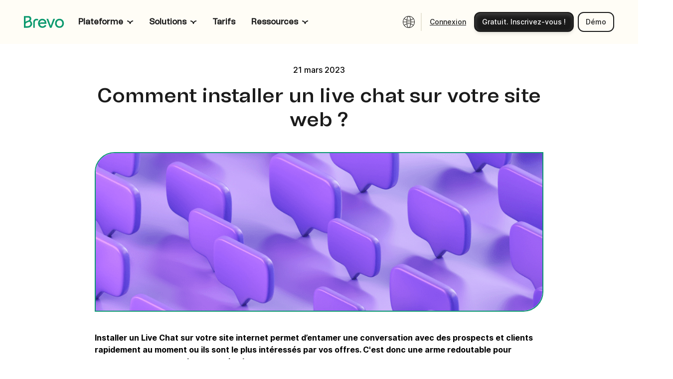

--- FILE ---
content_type: text/html; charset=utf-8
request_url: https://www.brevo.com/fr/blog/installer-live-chat/
body_size: 91920
content:
<!DOCTYPE html><html lang="fr"><head><meta charSet="utf-8"/><meta name="viewport" content="width=device-width, initial-scale=1"/><link rel="preload" as="image" href="https://corp-backend.brevo.com/fr/wp-content/uploads/sites/4/2025/11/campaings.svg"/><link rel="preload" as="image" href="https://corp-backend.brevo.com/fr/wp-content/uploads/sites/4/2025/11/transactional_messaging.svg"/><link rel="preload" as="image" href="https://corp-backend.brevo.com/fr/wp-content/uploads/sites/4/2025/11/sales.svg"/><link rel="preload" as="image" href="https://corp-backend.brevo.com/fr/wp-content/uploads/sites/4/2025/11/BDP.svg"/><link rel="preload" as="image" href="https://corp-backend.brevo.com/fr/wp-content/uploads/sites/4/2025/11/loyalty.svg"/><link rel="preload" as="image" href="https://corp-backend.brevo.com/fr/wp-content/uploads/sites/4/2025/11/integrations.svg"/><link rel="preload" as="image" href="https://corp-backend.brevo.com/fr/wp-content/uploads/sites/4/2025/11/email.svg"/><link rel="preload" as="image" href="https://corp-backend.brevo.com/fr/wp-content/uploads/sites/4/2025/11/sms.svg"/><link rel="preload" as="image" href="https://corp-backend.brevo.com/fr/wp-content/uploads/sites/4/2025/11/whatsapp.svg"/><link rel="preload" as="image" href="https://corp-backend.brevo.com/fr/wp-content/uploads/sites/4/2025/11/web.svg"/><link rel="preload" as="image" href="https://corp-backend.brevo.com/fr/wp-content/uploads/sites/4/2024/07/Live-Chat-1.png" fetchPriority="high"/><link rel="stylesheet" href="/_next/static/css/17cd533bd61ef589.css" data-precedence="next"/><link rel="stylesheet" href="/_next/static/css/7145d31122685f8d.css" data-precedence="next"/><link rel="stylesheet" href="/_next/static/css/2b0ba5043f89fbbb.css" data-precedence="next"/><link rel="stylesheet" href="/_next/static/css/49d15109b3a286d6.css" data-precedence="next"/><link rel="stylesheet" href="/_next/static/css/4140f5edf427b4d8.css" data-precedence="next"/><link rel="stylesheet" href="/_next/static/css/cccdae7dbe8e6f16.css" data-precedence="next"/><link rel="stylesheet" href="/_next/static/css/473765d93ff7340e.css" data-precedence="next"/><link rel="stylesheet" href="/_next/static/css/7152ec4a6aa38744.css" data-precedence="next"/><link rel="stylesheet" href="/_next/static/css/8d2a5da0c2c5a0ee.css" data-precedence="next"/><link rel="stylesheet" href="/_next/static/css/c1472d69cea626f0.css" data-precedence="next"/><link rel="stylesheet" href="/_next/static/css/f63096291cd94e49.css" data-precedence="next"/><link rel="stylesheet" href="/_next/static/css/8c1fa9cdf4afbe5c.css" data-precedence="next"/><link rel="stylesheet" href="/_next/static/css/536c713c73753c8a.css" data-precedence="next"/><link rel="stylesheet" href="/_next/static/css/d256073bb386538c.css" data-precedence="next"/><link rel="stylesheet" href="/_next/static/css/1d9058450962e04e.css" data-precedence="next"/><link rel="stylesheet" href="/_next/static/css/f0dc299db20a6614.css" data-precedence="next"/><link rel="stylesheet" href="/_next/static/css/6630ad09a62b04d9.css" data-precedence="next"/><link rel="stylesheet" href="/_next/static/css/55dfc82d0163f0fd.css" data-precedence="next"/><link rel="stylesheet" href="/_next/static/css/41026ea1d4a6ae8d.css" data-precedence="next"/><link rel="stylesheet" href="/_next/static/css/fa44e4f018df1a10.css" data-precedence="next"/><link rel="stylesheet" href="/_next/static/css/b54ef116996e3a2c.css" data-precedence="next"/><link rel="stylesheet" href="/_next/static/css/b0af7f02abb5b3a1.css" data-precedence="next"/><link rel="stylesheet" href="/_next/static/css/0079db0c90b7b099.css" data-precedence="next"/><link rel="stylesheet" href="/_next/static/css/ebd27c3b6a315cae.css" data-precedence="next"/><link rel="stylesheet" href="/_next/static/css/a83307c4115654fa.css" data-precedence="next"/><link rel="stylesheet" href="/_next/static/css/38901d3677fda862.css" data-precedence="next"/><link rel="stylesheet" href="/_next/static/css/374081ac2b0d227f.css" data-precedence="next"/><link rel="stylesheet" href="/_next/static/css/77ca128ec6262f25.css" data-precedence="next"/><link rel="stylesheet" href="/_next/static/css/f3b647088a91c46e.css" data-precedence="next"/><link rel="stylesheet" href="/_next/static/css/a726ef3167d4bbc0.css" data-precedence="next"/><link rel="stylesheet" href="/_next/static/css/cc968dc96d9b75ce.css" data-precedence="next"/><link rel="stylesheet" href="/_next/static/css/b6b0aad61118c74f.css" data-precedence="next"/><link rel="stylesheet" href="/_next/static/css/f08583ce24e89377.css" data-precedence="next"/><link rel="stylesheet" href="/_next/static/css/4a9adddb356d0315.css" data-precedence="next"/><link rel="stylesheet" href="/_next/static/css/f7286b91308e3104.css" data-precedence="next"/><link rel="stylesheet" href="/_next/static/css/a712e8ffcae33c05.css" data-precedence="next"/><link rel="stylesheet" href="/_next/static/css/8da71a5325194107.css" data-precedence="next"/><link rel="stylesheet" href="/_next/static/css/c9f4a75fc712b111.css" data-precedence="next"/><link rel="stylesheet" href="/_next/static/css/b56ccf4292729351.css" data-precedence="next"/><link rel="stylesheet" href="/_next/static/css/e25c1eac79da0c7c.css" data-precedence="next"/><link rel="stylesheet" href="/_next/static/css/a8970db99b8e57b1.css" data-precedence="next"/><link rel="stylesheet" href="/_next/static/css/5c5c03f30bd1e046.css" data-precedence="next"/><link rel="stylesheet" href="/_next/static/css/68c2c9e42c291e6a.css" data-precedence="next"/><link rel="stylesheet" href="/_next/static/css/4354751bc4b3629e.css" data-precedence="next"/><link rel="stylesheet" href="/_next/static/css/88d7777f4ceeb316.css" data-precedence="next"/><link rel="stylesheet" href="/_next/static/css/53c5f2d319f8e449.css" data-precedence="next"/><link rel="stylesheet" href="/_next/static/css/ae7ef005902729eb.css" data-precedence="next"/><link rel="stylesheet" href="/_next/static/css/a8077a2df0da4f6e.css" data-precedence="next"/><link rel="stylesheet" href="/_next/static/css/6befc6a5360c0030.css" data-precedence="next"/><link rel="stylesheet" href="/_next/static/css/be1b84ec64489c68.css" data-precedence="next"/><link rel="stylesheet" href="/_next/static/css/25b2e9ddfe801f0e.css" data-precedence="next"/><link rel="stylesheet" href="/_next/static/css/e2b8fc9b20c8480c.css" data-precedence="next"/><link rel="stylesheet" href="/_next/static/css/bcd271efc55346d7.css" data-precedence="next"/><link rel="stylesheet" href="/_next/static/css/5fc9135322ea695c.css" data-precedence="next"/><link rel="stylesheet" href="/_next/static/css/b0bb504e4370cd6a.css" data-precedence="next"/><link rel="stylesheet" href="/_next/static/css/48a4d5ace1038f87.css" data-precedence="next"/><link rel="stylesheet" href="/_next/static/css/c77b29c38996a76b.css" data-precedence="next"/><link rel="stylesheet" href="/_next/static/css/6e7f1107c30a1ead.css" data-precedence="next"/><link rel="stylesheet" href="/_next/static/css/90f8e693c675aea7.css" data-precedence="next"/><link rel="stylesheet" href="/_next/static/css/2df05e6e1ecbb2ef.css" data-precedence="next"/><link rel="stylesheet" href="/_next/static/css/568f51ab52a0bca4.css" data-precedence="next"/><link rel="stylesheet" href="/_next/static/css/9c4181329647c3c1.css" data-precedence="next"/><link rel="stylesheet" href="/_next/static/css/5e7bfcc01576efd3.css" data-precedence="next"/><link rel="stylesheet" href="/_next/static/css/87d0258a2491d94a.css" data-precedence="next"/><link rel="stylesheet" href="/_next/static/css/7cb8a860cb35ff68.css" data-precedence="next"/><link rel="stylesheet" href="/_next/static/css/b915f5c556d89bd0.css" data-precedence="next"/><link rel="stylesheet" href="/_next/static/css/9dd428bdc9e1d5e3.css" data-precedence="next"/><link rel="stylesheet" href="/_next/static/css/e8cc23ee3cb1629f.css" data-precedence="next"/><link rel="stylesheet" href="/_next/static/css/fc6e983bf815d946.css" data-precedence="next"/><link rel="stylesheet" href="/_next/static/css/68fd42efbc5ba865.css" data-precedence="next"/><link rel="stylesheet" href="/_next/static/css/26721fa03e7f61f4.css" data-precedence="next"/><link rel="stylesheet" href="/_next/static/css/d247f8963130c0b5.css" data-precedence="next"/><link rel="stylesheet" href="/_next/static/css/b18b2cf05bf4c7d3.css" data-precedence="next"/><link rel="stylesheet" href="/_next/static/css/1bd2dd9a793e8240.css" data-precedence="next"/><link rel="stylesheet" href="/_next/static/css/75c15fe783ece390.css" data-precedence="next"/><link rel="stylesheet" href="/_next/static/css/f4bceb40f8084318.css" data-precedence="next"/><link rel="stylesheet" href="/_next/static/css/484dcc90428203fc.css" data-precedence="next"/><link rel="stylesheet" href="/_next/static/css/ef46db3751d8e999.css" data-precedence="next"/><link rel="stylesheet" href="/_next/static/css/293b61131bb46ff0.css" data-precedence="next"/><link rel="stylesheet" href="/_next/static/css/002158ff43f120a7.css" data-precedence="next"/><link rel="preload" as="script" fetchPriority="low" href="/_next/static/chunks/webpack-b19502b0bb2b5a28.js"/><script src="/_next/static/chunks/fd9d1056-a07975a04e514552.js" async=""></script><script src="/_next/static/chunks/3526-a2f2ef44e1290d15.js" async=""></script><script src="/_next/static/chunks/main-app-8cba1d0f8dc5a560.js" async=""></script><script src="/_next/static/chunks/6185-2a8a0c2f4effc6cf.js" async=""></script><script src="/_next/static/chunks/4935-6ef5a9292131e6f4.js" async=""></script><script src="/_next/static/chunks/3939-c508b648adfaee8e.js" async=""></script><script src="/_next/static/chunks/app/%5Blang%5D/layout-333ff01716d67223.js" async=""></script><script src="/_next/static/chunks/6276-b0bcd215d5a8271c.js" async=""></script><script src="/_next/static/chunks/app/%5Blang%5D/error-431a78a7c126c89a.js" async=""></script><script src="/_next/static/chunks/3750-ed6abca6cc3296b5.js" async=""></script><script src="/_next/static/chunks/7105-a1437e4d5cc834c4.js" async=""></script><script src="/_next/static/chunks/6648-415c6f39befce609.js" async=""></script><script src="/_next/static/chunks/8655-4924cf6a4e2865bf.js" async=""></script><script src="/_next/static/chunks/7883-9e3dbdd70265959e.js" async=""></script><script src="/_next/static/chunks/5234-dee32b099f1ed446.js" async=""></script><script src="/_next/static/chunks/3521-3ddc56fd3ea11df5.js" async=""></script><script src="/_next/static/chunks/8864-4ccf1f9a1f9e21c7.js" async=""></script><script src="/_next/static/chunks/app/%5Blang%5D/blog/%5Bslug%5D/page-e98a9bcec0f90aa1.js" async=""></script><script src="/_next/static/chunks/app/%5Blang%5D/not-found-c7b13d6dfdee3c52.js" async=""></script><link rel="preload" href="https://assets.brevo.com/js/fingerprint.js" as="script"/><link rel="preload" as="image" href="https://corp-backend.brevo.com/fr/wp-content/uploads/sites/4/2025/11/livechat.svg"/><link rel="preload" as="image" href="https://corp-backend.brevo.com/fr/wp-content/uploads/sites/4/2025/11/chatbt.svg"/><link rel="preload" as="image" href="https://corp-backend.brevo.com/fr/wp-content/uploads/sites/4/2025/11/wallet.svg"/><link rel="preload" as="image" href="https://corp-backend.brevo.com/fr/wp-content/uploads/sites/4/2025/11/phone.svg"/><link rel="preload" as="image" href="https://corp-backend.brevo.com/fr/wp-content/uploads/sites/4/2025/11/Small-Business.svg"/><link rel="preload" as="image" href="https://corp-backend.brevo.com/fr/wp-content/uploads/sites/4/2025/11/Enterprise.svg"/><link rel="preload" as="image" href="https://corp-backend.brevo.com/fr/wp-content/uploads/sites/4/2025/11/Ecommerce-Retail.svg"/><link rel="preload" as="image" href="https://corp-backend.brevo.com/fr/wp-content/uploads/sites/4/2025/11/devs.svg"/><link rel="preload" as="image" href="https://corp-backend.brevo.com/fr/wp-content/uploads/sites/4/2025/11/blog.svg"/><link rel="preload" as="image" href="https://corp-backend.brevo.com/fr/wp-content/uploads/sites/4/2025/11/ebooks.svg"/><link rel="preload" as="image" href="https://corp-backend.brevo.com/fr/wp-content/uploads/sites/4/2025/11/Case-study.svg"/><link rel="preload" as="image" href="https://corp-backend.brevo.com/fr/wp-content/uploads/sites/4/2025/11/templates.svg"/><link rel="preload" as="image" href="https://corp-backend.brevo.com/fr/wp-content/uploads/sites/4/2025/11/email_marketing.svg"/><link rel="preload" as="image" href="https://corp-backend.brevo.com/fr/wp-content/uploads/sites/4/2025/11/mailchimp.svg"/><link rel="preload" as="image" href="https://corp-backend.brevo.com/fr/wp-content/uploads/sites/4/2025/11/integrations-1.svg"/><link rel="preload" as="image" href="https://corp-backend.brevo.com/fr/wp-content/uploads/sites/4/2025/11/product_updates.svg"/><link rel="preload" as="image" href="https://corp-backend.brevo.com/fr/wp-content/uploads/sites/4/2025/11/community.svg"/><link rel="preload" as="image" href="https://corp-backend.brevo.com/fr/wp-content/uploads/sites/4/2025/11/partner_programs.svg"/><link rel="preload" as="image" href="https://corp-backend.brevo.com/fr/wp-content/uploads/sites/4/2025/11/expert.svg"/><link rel="preload" as="image" href="https://corp-backend.brevo.com/fr/wp-content/uploads/sites/4/2025/11/help_center.svg"/><link rel="preload" as="image" href="https://corp-backend.brevo.com/fr/wp-content/uploads/sites/4/2025/11/contact.svg"/><link rel="preload" as="image" href="https://corp-backend.brevo.com/fr/wp-content/uploads/sites/4/2025/11/API.svg"/><link rel="preload" as="image" href="https://corp-backend.brevo.com/fr/wp-content/uploads/sites/4/2025/11/platformstatus.svg"/><link rel="preload" as="image" href="https://corp-backend.brevo.com/fr/wp-content/uploads/sites/4/2025/05/Bcorp_logo.webp"/><link crossorigin="true" href="https://designsystem.brevo.com" rel="preconnect"/><link as="style" href="https://designsystem.brevo.com/designsystem/component/face/5309a9e03cf153ec184a.css" rel="preload"/><link crossorigin="anonymous" href="https://corp-backend.brevo.com" rel="preconnect"/><link crossorigin="anonymous" href="https://metrics.brevo.com" rel="preconnect"/><link crossorigin="anonymous" href="https://assets.brevo.com" rel="preconnect"/><link crossorigin="true" href="https://player.vimeo.com" rel="preconnect"/><link href="https://corp-backend.brevo.com/wp-content/uploads/2025/07/Brevo_logo.svg" rel="icon" type="image/svg+xml"/><link href="https://www.brevo.com/fr/blog/installer-live-chat/" hrefLang="fr" rel="alternate"/><link href="https://www.brevo.com/fr/blog/installer-live-chat/" rel="canonical"/><title>Comment installer un live chat sur votre site web ?</title><meta name="description" content="Installer un Live Chat sur votre site permet d’entamer une conversation avec vos visiteurs au moment ou ils sont le plus intéressés par vos offres.|Installer un Live Chat sur votre site permet d’entamer une conversation avec vos visiteurs au moment ou ils sont le plus intéressés par vos offres."/><meta name="page-id" content="6866"/><meta property="og:title" content="Comment installer un live chat sur votre site web ?"/><meta property="og:description" content="Installer un Live Chat sur votre site permet d’entamer une conversation avec vos visiteurs au moment ou ils sont le plus intéressés par vos offres.|Installer un Live Chat sur votre site permet d’entamer une conversation avec vos visiteurs au moment ou ils sont le plus intéressés par vos offres."/><meta property="og:image" content="https://corp-backend.brevo.com/fr/wp-content/uploads/sites/4/2024/07/Live-Chat-1.png"/><meta property="og:type" content="website"/><meta name="twitter:card" content="summary_large_image"/><meta name="twitter:title" content="Comment installer un live chat sur votre site web ?"/><meta name="twitter:description" content="Installer un Live Chat sur votre site permet d’entamer une conversation avec vos visiteurs au moment ou ils sont le plus intéressés par vos offres.|Installer un Live Chat sur votre site permet d’entamer une conversation avec vos visiteurs au moment ou ils sont le plus intéressés par vos offres."/><meta name="twitter:image" content="https://corp-backend.brevo.com/fr/wp-content/uploads/sites/4/2024/07/Live-Chat-1.png"/><link href="https://designsystem.brevo.com/designsystem/component/face/5309a9e03cf153ec184a.css" rel="stylesheet"/><noscript><iframe src="https://metrics.brevo.com/ns.html?id=MKMDTST" height="0" width="0" style="display: none; visibility: hidden;" /></noscript><script src="/_next/static/chunks/polyfills-78c92fac7aa8fdd8.js" noModule=""></script></head><body><script type="application/ld+json">{"@context":"https://schema.org","@graph":[{"@type":"WebSite","@id":"https://www.brevo.com/#website","url":"https://www.brevo.com/","name":"Brevo","publisher":{"@id":"https://www.brevo.com/#organization"}},{"@type":"ImageObject","@id":"https://www.brevo.com/fr/installer-live-chat/#primaryimage","url":"https://corp-backend.brevo.com/fr/wp-content/uploads/sites/4/2024/07/Live-Chat-1.png","width":920,"height":325,"caption":false},{"@type":"Article","@id":"https://www.brevo.com/fr/installer-live-chat/#article","url":"https://www.brevo.com/fr/installer-live-chat/","inLanguage":"fr_FR","headline":"Comment installer un live chat sur votre site web ?","isPartOf":{"@id":"https://www.brevo.com/#website"},"primaryImageOfPage":{"@id":"https://www.brevo.com/fr/installer-live-chat/#primaryimage"},"datePublished":"2023-03-21","dateModified":"2024-07-10","author":{"@id":"https://www.brevo.com/#/schema/person/10"},"publisher":{"@id":"https://www.brevo.com/#organization"},"description":"Installer un Live Chat sur votre site permet d’entamer une conversation avec vos visiteurs au moment ou ils sont le plus intéressés par vos offres.|Installer un Live Chat sur votre site permet d’entamer une conversation avec vos visiteurs au moment ou ils sont le plus intéressés par vos offres."},{"@type":"Person","@id":"https://www.brevo.com/#/schema/person/10","name":"Numa des Borderies","worksFor":{"@id":"https://www.brevo.com/#organization"},"image":{"@type":"ImageObject","@id":"https://www.brevo.com/#authorimage_10","url":false},"description":"Numa des Borderies est Responsable Contenus chez Brevo, spécialisé en email marketing, marketing automation, CRM et Customer Data Platforms. Fort de plus de 10 ans d\\'expérience en marketing digital, il crée des guides approfondis en testant et analysant les outils marketing pour fournir des conseils pratiques et actionnables. Chez Brevo, il aide les professionnels à naviguer dans les sujets marketing complexes : délivrabilité email, workflows d\\'automation, stratégies CRM/CDP et adoption de l\\'IA. Titulaire d\\'un master en philosophie, il s’intéresse également à la façon dont les sciences humaines peuvent enrichir la compréhension du marketing et de la relation client."}]}</script><!--$!--><template data-dgst="BAILOUT_TO_CLIENT_SIDE_RENDERING"></template><!--/$--><div class="dist_marketing-header__wrapper__SrGRE Layout_headerWrapper__TIIjj undefined Layout_layout__ADVXS"><div style="position:relative;z-index:1000"></div><header id="brevo-header" data-testid="brevo-header" class="dist_marketing-header__01z7X dist_marketing-header--figure___0vga Layout_headerWrapper__TIIjj undefined Layout_layout__ADVXS"><nav class="dist_marketing-header__nav__3Crhs dist_marketing-header__nav--2025__nQqyd"><div class="dist_marketing-header__logo-wrapper__u80NK dist_marketing-header__logo-wrapper--2025__CvkaX"><a href="https://www.brevo.com/fr" target="_self" aria-label="Brevo" data-testid="brevo-logo" data-test="brevo-logo" class="dist_brevo-logo__gwCOT dist_brevo-logo--2025__5yUt4 dist_brevo-logo--2025--v2__VzUiJ" id="brevo-logo"><span aria-hidden="true"><svg width="82" height="24" viewBox="0 0 82 24" fill="none" xmlns="http://www.w3.org/2000/svg"><path d="M66.5874 14.8605C66.5874 11.2271 68.8867 8.67158 72.1571 8.67158C75.4276 8.67158 77.7635 11.2256 77.7635 14.8605C77.7635 18.4955 75.4281 20.9048 72.1571 20.9048C68.8862 20.9048 66.5874 18.3855 66.5874 14.8605ZM63.1734 14.8605C63.1734 20.2218 66.9107 24 72.1566 24C77.4026 24 81.1765 20.2218 81.1765 14.8605C81.1765 9.49929 77.4392 5.57786 72.1566 5.57786C66.874 5.57786 63.1734 9.42843 63.1734 14.8605ZM45.7446 5.79345L52.7884 23.7834H56.095L63.1383 5.79345H59.5808L54.4778 19.6821H54.4056L49.3026 5.79345H45.7446ZM32.053 14.2122C32.2683 10.9014 34.4607 8.67158 37.4435 8.67158C40.0304 8.67158 41.9712 10.327 42.2588 12.8101H36.2931C34.1731 12.8101 33.0227 13.0619 32.1614 14.2138H32.053V14.2122ZM28.6395 14.752C28.6395 20.1132 32.4129 23.9985 37.6227 23.9985C41.1446 23.9985 44.2344 22.1999 45.5639 19.3564L42.6895 17.9166C41.6836 19.7876 39.7428 20.9033 37.6227 20.9033C35.0705 20.9033 32.7712 18.9599 32.7712 17.0889C32.7712 16.1179 33.4182 15.6852 34.3522 15.6852H45.7431V14.7143C45.7431 9.31686 42.2935 5.57484 37.3351 5.57484C32.3767 5.57484 28.639 9.42541 28.639 14.7505M18.8653 23.7814H22.0996V12.7372C22.0996 10.3627 23.5722 8.67108 25.6215 8.67108C26.4843 8.67108 27.3817 8.95904 27.8139 9.35405C28.1376 8.49016 28.6405 7.62778 29.3949 6.76388C28.5321 6.04473 27.0595 5.57584 25.6215 5.57584C21.669 5.57584 18.8653 8.52634 18.8653 12.7357V23.7824V23.7814ZM3.23431 11.8744V3.09373H8.55255C10.3489 3.09373 11.5354 4.13703 11.5354 5.72008C11.5354 7.51872 9.99052 8.88617 6.82849 9.92948C4.67228 10.6124 3.70259 11.1884 3.34272 11.8729L3.23431 11.8744ZM3.23431 20.6897V17.02C3.23431 15.4008 4.60001 13.8177 6.50476 13.2056C8.19419 12.6297 9.59452 12.0538 10.781 11.4432C12.362 12.3794 13.3317 13.9972 13.3317 15.6888C13.3317 18.5669 10.6003 20.6897 6.89926 20.6897H3.23431ZM0 23.7834H7.18685C12.6496 23.7834 16.7452 20.3655 16.7452 15.832C16.7452 13.3489 15.4879 11.119 13.2595 9.6792C14.4098 8.52735 14.9489 7.19608 14.9489 5.57685C14.9489 2.23134 12.5412 0 8.91242 0H0V23.7834Z" fill="#0B996E"></path></svg></span></a></div><ul class="dist_marketing-header__list__VjU8q" style="flex:1"><li class="dist_marketing-header__list-item__xYEa4 dist_marketing-header__list-item--child__KKjnS dist_marketing-header__list-item--child--v2__tlPOv dist_marketing-header__list-item--2025__kXttt dist_marketing-header__list-item--2025--v2__ZM_1m" id="24423" data-testid="marketing-header-list-item"><a href="#" class="marketing-heading-8 dist_marketing-link___aoCk dist_marketing-link-light__rLjNz dist_marketing-link-light--black__dWNmU dist_marketing-header__link__BBPHJ dist_marketing-header__link--v2__HhLKl" target="_self" data-testid="marketing-link" data-test="marketing-link" rel="noreferrer"><div class="dist_marketing-link__label__PNFF5"><span class="dist_marketing-link__label__PNFF5">Plateforme</span></div><svg xmlns="http://www.w3.org/2000/svg" width="12" height="12" viewBox="0 0 12 12" fill="none" class="dist_marketing-link__icon--sm__ywAFO dist_marketing-link__icon--xs__ajsng dist_marketing-link__end__nGkHI dist_marketing-link__dropdownanimate__MMf2D" aria-hidden="true" focusable="false"><path d="M6.00001 10C6.00001 6.7163 3.31699 4.06021 0 4.06021M5.99999 9.93979C5.99999 6.65609 8.68301 4 12 4" stroke="currentColor" stroke-width="2"></path></svg></a><div style="height:8px"></div><div class="dist_marketing-header__panel__qy1ed dist_marketing-header__panel--figure__VJfXe dist_marketing-header__panel--2025__lJdMb dist_marketing-header__panel--2025--v2__7w8Q6"><div class="dist_marketing-header__panel-inner__CusIL dist_marketing-header__panel-inner--figure__LUZ6W dist_marketing-header__panel-inner--2025__svwC0 dist_marketing-header__panel-inner--v2__3pguR dist_marketing-header__panel-inner--wrapper__AG1l6 dist_marketing-header__panel-inner--row__80S43 dist_marketing-header__panel-inner--row-2025__AY8ZV dist_marketing-header__panel-inner--row-2025--v2__GoPMG"><nav aria-label="Product navigation menu" class="dist_marketing-header__panel-list__0_0gr dist_marketing-header__panel-list--2025__wPMqm undefined dist_marketing-header__panel-list--row__aBfhW dist_marketing-header__panel-list--row--2025__E0_6v"><div class="dist_marketing-header__content--2025__C0K_g"><div class="dist_marketing-header__content-title__fe2aQ dist_marketing-header__content-title--row__eKoSc"><h6 class="marketing-heading-6 dist_brevo-heading__utk3d dist_marketing-header__content-heading__Kk1EC dist_marketing-header__content-heading--row__ErOAs">Fonctionnalités</h6></div><ul class="dist_marketing-header__content-list__JEOPb"><li class="dist_marketing-header__content-wrapper__6zWfw" data-testid="panel-item-btn"><div class="dist_marketing-header__content-title__fe2aQ dist_marketing-header__content-title--column__fQzwG dist_marketing-header__content-title--figure___uLyJ dist_marketing-header__content-title--2025__wigy7 dist_marketing-header__content-title--2025--v2__U93bK"><div class="marketing-heading-8 dist_brevo-heading__utk3d dist_marketing-header__content-heading__Kk1EC">Fonctionnalités</div></div><div class="dist_marketing-header__content-wrapper__6zWfw" data-testid="panel-item-btn" data-nav-column="24424" data-nav-row="1" tabindex="0"><div class="dist_marketing-header__content-item__Byagp"><a rel="noreferrer" href="https://www.brevo.com/fr/products/marketing-platform/" class="dist_marketing-document-card__DyR_6 dist_marketing-document-card--top__PFZ0B dist_marketing-document-card--v2__Pzmig dist_marketing-header__content-icon__uPZEy dist_marketing-header__content-icon--v2__UFmo2 dist_marketing-header__content-icon--column__isauf undefined" target="_self" data-test="document-card" tabindex="-1"><div class="undefined dist_marketing-document-card__icon--v2__aAqFM"><img class="undefined" src="https://corp-backend.brevo.com/fr/wp-content/uploads/sites/4/2025/11/campaings.svg" alt="Campagnes et automatisation img"/></div><div class="dist_marketing-document-card__content__PIQen dist_marketing-document-card__content--static___dSb4 dist_marketing-header__content-info__Q3_tC"><div class="dist_marketing-document-card__heading__pQWFS undefined dist_marketing-header__content-head--column__4SERg dist_marketing-header__content-head--row--v2__kM5OO"><span class="marketing-typo_text-inter-3-regular dist_marketing-header__content-writeup__aO9IA undefined">Campagnes et automatisation</span></div><p class="marketing-typo_text-inter-1-regular dist_marketing-document-card__description__6XOC2 dist_marketing-document-card__description--v2__vGIoD dist_marketing-document-card__description--top__WEtrc dist_marketing-header__content-text__XzzWs dist_marketing-header__content-text--figure__O8_Ue">Boostez vos conversions grâce à des parcours clients multicanaux automatisés.</p></div></a></div></div><div class="dist_marketing-header__content-wrapper__6zWfw" data-testid="panel-item-btn" data-nav-column="24424" data-nav-row="2" tabindex="0"><div class="dist_marketing-header__content-item__Byagp"><a rel="noreferrer" href="https://www.brevo.com/fr/products/transactional-email/" class="dist_marketing-document-card__DyR_6 dist_marketing-document-card--top__PFZ0B dist_marketing-document-card--v2__Pzmig dist_marketing-header__content-icon__uPZEy dist_marketing-header__content-icon--v2__UFmo2 dist_marketing-header__content-icon--column__isauf undefined" target="_self" data-test="document-card" tabindex="-1"><div class="undefined dist_marketing-document-card__icon--v2__aAqFM"><img class="undefined" src="https://corp-backend.brevo.com/fr/wp-content/uploads/sites/4/2025/11/transactional_messaging.svg" alt="Messages transactionnels img"/></div><div class="dist_marketing-document-card__content__PIQen dist_marketing-document-card__content--static___dSb4 dist_marketing-header__content-info__Q3_tC"><div class="dist_marketing-document-card__heading__pQWFS undefined dist_marketing-header__content-head--column__4SERg dist_marketing-header__content-head--row--v2__kM5OO"><span class="marketing-typo_text-inter-3-regular dist_marketing-header__content-writeup__aO9IA undefined">Messages transactionnels</span></div><p class="marketing-typo_text-inter-1-regular dist_marketing-document-card__description__6XOC2 dist_marketing-document-card__description--v2__vGIoD dist_marketing-document-card__description--top__WEtrc dist_marketing-header__content-text__XzzWs dist_marketing-header__content-text--figure__O8_Ue">Envoyez des e-mails, SMS et messages WhatsApp en temps réel déclenchés via relais SMTP et API.</p></div></a></div></div><div class="dist_marketing-header__content-wrapper__6zWfw" data-testid="panel-item-btn" data-nav-column="24424" data-nav-row="3" tabindex="0"><div class="dist_marketing-header__content-item__Byagp"><a rel="noreferrer" href="https://www.brevo.com/fr/products/sales-platform/" class="dist_marketing-document-card__DyR_6 dist_marketing-document-card--top__PFZ0B dist_marketing-document-card--v2__Pzmig dist_marketing-header__content-icon__uPZEy dist_marketing-header__content-icon--v2__UFmo2 dist_marketing-header__content-icon--column__isauf undefined" target="_self" data-test="document-card" tabindex="-1"><div class="undefined dist_marketing-document-card__icon--v2__aAqFM"><img class="undefined" src="https://corp-backend.brevo.com/fr/wp-content/uploads/sites/4/2025/11/sales.svg" alt="Gestion des ventes img"/></div><div class="dist_marketing-document-card__content__PIQen dist_marketing-document-card__content--static___dSb4 dist_marketing-header__content-info__Q3_tC"><div class="dist_marketing-document-card__heading__pQWFS undefined dist_marketing-header__content-head--column__4SERg dist_marketing-header__content-head--row--v2__kM5OO"><span class="marketing-typo_text-inter-3-regular dist_marketing-header__content-writeup__aO9IA undefined">Gestion des ventes</span></div><p class="marketing-typo_text-inter-1-regular dist_marketing-document-card__description__6XOC2 dist_marketing-document-card__description--v2__vGIoD dist_marketing-document-card__description--top__WEtrc dist_marketing-header__content-text__XzzWs dist_marketing-header__content-text--figure__O8_Ue">Accélérez vos ventes avec des pipelines personnalisés, l’automatisation des ventes, le chat, etc.</p></div></a></div></div><div class="dist_marketing-header__content-wrapper__6zWfw" data-testid="panel-item-btn" data-nav-column="24424" data-nav-row="4" tabindex="0"><div class="dist_marketing-header__content-item__Byagp"><a rel="noreferrer" href="https://www.brevo.com/fr/products/customer-data-platform/" class="dist_marketing-document-card__DyR_6 dist_marketing-document-card--top__PFZ0B dist_marketing-document-card--v2__Pzmig dist_marketing-header__content-icon__uPZEy dist_marketing-header__content-icon--v2__UFmo2 dist_marketing-header__content-icon--column__isauf undefined" target="_self" data-test="document-card" tabindex="-1"><div class="undefined dist_marketing-document-card__icon--v2__aAqFM"><img class="undefined" src="https://corp-backend.brevo.com/fr/wp-content/uploads/sites/4/2025/11/BDP.svg" alt="Brevo Data Platform img"/></div><div class="dist_marketing-document-card__content__PIQen dist_marketing-document-card__content--static___dSb4 dist_marketing-header__content-info__Q3_tC"><div class="dist_marketing-document-card__heading__pQWFS undefined dist_marketing-header__content-head--column__4SERg dist_marketing-header__content-head--row--v2__kM5OO"><span class="marketing-typo_text-inter-3-regular dist_marketing-header__content-writeup__aO9IA undefined">Brevo Data Platform</span></div><p class="marketing-typo_text-inter-1-regular dist_marketing-document-card__description__6XOC2 dist_marketing-document-card__description--v2__vGIoD dist_marketing-document-card__description--top__WEtrc dist_marketing-header__content-text__XzzWs dist_marketing-header__content-text--figure__O8_Ue">Unifiez et activez vos données pour un marketing plus intelligent et une valeur créée plus vite.</p></div></a></div></div><div class="dist_marketing-header__content-wrapper__6zWfw" data-testid="panel-item-btn" data-nav-column="24424" data-nav-row="5" tabindex="0"><div class="dist_marketing-header__content-item__Byagp"><a rel="noreferrer" href="https://www.brevo.com/fr/products/loyalty/" class="dist_marketing-document-card__DyR_6 dist_marketing-document-card--top__PFZ0B dist_marketing-document-card--v2__Pzmig dist_marketing-header__content-icon__uPZEy dist_marketing-header__content-icon--v2__UFmo2 dist_marketing-header__content-icon--column__isauf undefined" target="_self" data-test="document-card" tabindex="-1"><div class="undefined dist_marketing-document-card__icon--v2__aAqFM"><img class="undefined" src="https://corp-backend.brevo.com/fr/wp-content/uploads/sites/4/2025/11/loyalty.svg" alt="Fidélité clients img"/></div><div class="dist_marketing-document-card__content__PIQen dist_marketing-document-card__content--static___dSb4 dist_marketing-header__content-info__Q3_tC"><div class="dist_marketing-document-card__heading__pQWFS undefined dist_marketing-header__content-head--column__4SERg dist_marketing-header__content-head--row--v2__kM5OO"><span class="marketing-typo_text-inter-3-regular dist_marketing-header__content-writeup__aO9IA undefined">Fidélité clients</span></div><p class="marketing-typo_text-inter-1-regular dist_marketing-document-card__description__6XOC2 dist_marketing-document-card__description--v2__vGIoD dist_marketing-document-card__description--top__WEtrc dist_marketing-header__content-text__XzzWs dist_marketing-header__content-text--figure__O8_Ue">Renforcez la fidélité de vos clients grâce à un programme de récompenses intégré.</p></div></a></div></div><div class="dist_marketing-header__content-wrapper__6zWfw" data-testid="panel-item-btn" data-nav-column="24424" data-nav-row="6" tabindex="0"><div class="dist_marketing-header__content-item__Byagp"><a rel="noreferrer" href="https://www.brevo.com/fr/integrations/" class="dist_marketing-document-card__DyR_6 dist_marketing-document-card--top__PFZ0B dist_marketing-document-card--v2__Pzmig dist_marketing-header__content-icon__uPZEy dist_marketing-header__content-icon--v2__UFmo2 dist_marketing-header__content-icon--column__isauf undefined" target="_self" data-test="document-card" tabindex="-1"><div class="undefined dist_marketing-document-card__icon--v2__aAqFM"><img class="undefined" src="https://corp-backend.brevo.com/fr/wp-content/uploads/sites/4/2025/11/integrations.svg" alt="Intégrations img"/></div><div class="dist_marketing-document-card__content__PIQen dist_marketing-document-card__content--static___dSb4 dist_marketing-header__content-info__Q3_tC"><div class="dist_marketing-document-card__heading__pQWFS undefined dist_marketing-header__content-head--column__4SERg dist_marketing-header__content-head--row--v2__kM5OO"><span class="marketing-typo_text-inter-3-regular dist_marketing-header__content-writeup__aO9IA undefined">Intégrations</span></div><p class="marketing-typo_text-inter-1-regular dist_marketing-document-card__description__6XOC2 dist_marketing-document-card__description--v2__vGIoD dist_marketing-document-card__description--top__WEtrc dist_marketing-header__content-text__XzzWs dist_marketing-header__content-text--figure__O8_Ue">Connectez Brevo à plus de 150 outils numériques comme Shopify, WordPress, Stripe, Zapier, etc.</p></div></a></div></div></li></ul></div><div class="dist_marketing-header__content--2025__C0K_g"><div class="dist_marketing-header__content-title__fe2aQ dist_marketing-header__content-title--row__eKoSc"><h6 class="marketing-heading-6 dist_brevo-heading__utk3d dist_marketing-header__content-heading__Kk1EC dist_marketing-header__content-heading--row__ErOAs">Canaux</h6></div><ul class="dist_marketing-header__content-list__JEOPb"><li class="dist_marketing-header__content-wrapper__6zWfw" data-testid="panel-item-btn"><div class="dist_marketing-header__content-title__fe2aQ dist_marketing-header__content-title--column__fQzwG dist_marketing-header__content-title--figure___uLyJ dist_marketing-header__content-title--2025__wigy7 dist_marketing-header__content-title--2025--v2__U93bK"><div class="marketing-heading-8 dist_brevo-heading__utk3d dist_marketing-header__content-heading__Kk1EC">Canaux</div></div><div class="dist_marketing-header__content-wrapper__6zWfw" data-testid="panel-item-btn" data-nav-column="24431" data-nav-row="1" tabindex="0"><div class="dist_marketing-header__content-item__Byagp"><a rel="noreferrer" href="https://www.brevo.com/fr/features/email-marketing/" class="dist_marketing-document-card__DyR_6 dist_marketing-document-card--v2__Pzmig dist_marketing-header__content-icon__uPZEy dist_marketing-header__content-icon--v2__UFmo2 dist_marketing-header__content-icon--column__isauf undefined" target="_self" data-test="document-card" tabindex="-1"><div class="undefined dist_marketing-document-card__icon--v2__aAqFM"><img class="undefined" src="https://corp-backend.brevo.com/fr/wp-content/uploads/sites/4/2025/11/email.svg" alt="Email img"/></div><div class="dist_marketing-document-card__content__PIQen dist_marketing-document-card__content--static___dSb4 dist_marketing-header__content-info__Q3_tC"><div class="dist_marketing-document-card__heading__pQWFS undefined dist_marketing-header__content-head--column__4SERg dist_marketing-header__content-head--row--v2__kM5OO"><span class="marketing-typo_text-inter-3-regular dist_marketing-header__content-writeup__aO9IA undefined">Email</span></div></div></a></div></div><div class="dist_marketing-header__content-wrapper__6zWfw" data-testid="panel-item-btn" data-nav-column="24431" data-nav-row="2" tabindex="0"><div class="dist_marketing-header__content-item__Byagp"><a rel="noreferrer" href="https://www.brevo.com/fr/features/sms-marketing/" class="dist_marketing-document-card__DyR_6 dist_marketing-document-card--v2__Pzmig dist_marketing-header__content-icon__uPZEy dist_marketing-header__content-icon--v2__UFmo2 dist_marketing-header__content-icon--column__isauf undefined" target="_self" data-test="document-card" tabindex="-1"><div class="undefined dist_marketing-document-card__icon--v2__aAqFM"><img class="undefined" src="https://corp-backend.brevo.com/fr/wp-content/uploads/sites/4/2025/11/sms.svg" alt="SMS img"/></div><div class="dist_marketing-document-card__content__PIQen dist_marketing-document-card__content--static___dSb4 dist_marketing-header__content-info__Q3_tC"><div class="dist_marketing-document-card__heading__pQWFS undefined dist_marketing-header__content-head--column__4SERg dist_marketing-header__content-head--row--v2__kM5OO"><span class="marketing-typo_text-inter-3-regular dist_marketing-header__content-writeup__aO9IA undefined">SMS</span></div></div></a></div></div><div class="dist_marketing-header__content-wrapper__6zWfw" data-testid="panel-item-btn" data-nav-column="24431" data-nav-row="3" tabindex="0"><div class="dist_marketing-header__content-item__Byagp"><a rel="noreferrer" href="https://www.brevo.com/fr/features/whatsapp-campaigns/" class="dist_marketing-document-card__DyR_6 dist_marketing-document-card--v2__Pzmig dist_marketing-header__content-icon__uPZEy dist_marketing-header__content-icon--v2__UFmo2 dist_marketing-header__content-icon--column__isauf undefined" target="_self" data-test="document-card" tabindex="-1"><div class="undefined dist_marketing-document-card__icon--v2__aAqFM"><img class="undefined" src="https://corp-backend.brevo.com/fr/wp-content/uploads/sites/4/2025/11/whatsapp.svg" alt="WhatsApp img"/></div><div class="dist_marketing-document-card__content__PIQen dist_marketing-document-card__content--static___dSb4 dist_marketing-header__content-info__Q3_tC"><div class="dist_marketing-document-card__heading__pQWFS undefined dist_marketing-header__content-head--column__4SERg dist_marketing-header__content-head--row--v2__kM5OO"><span class="marketing-typo_text-inter-3-regular dist_marketing-header__content-writeup__aO9IA undefined">WhatsApp</span></div></div></a></div></div><div class="dist_marketing-header__content-wrapper__6zWfw" data-testid="panel-item-btn" data-nav-column="24431" data-nav-row="4" tabindex="0"><div class="dist_marketing-header__content-item__Byagp"><a rel="noreferrer" href="https://www.brevo.com/fr/features/push/" class="dist_marketing-document-card__DyR_6 dist_marketing-document-card--v2__Pzmig dist_marketing-header__content-icon__uPZEy dist_marketing-header__content-icon--v2__UFmo2 dist_marketing-header__content-icon--column__isauf undefined" target="_self" data-test="document-card" tabindex="-1"><div class="undefined dist_marketing-document-card__icon--v2__aAqFM"><img class="undefined" src="https://corp-backend.brevo.com/fr/wp-content/uploads/sites/4/2025/11/web.svg" alt="Notifications push web &amp; mobile img"/></div><div class="dist_marketing-document-card__content__PIQen dist_marketing-document-card__content--static___dSb4 dist_marketing-header__content-info__Q3_tC"><div class="dist_marketing-document-card__heading__pQWFS undefined dist_marketing-header__content-head--column__4SERg dist_marketing-header__content-head--row--v2__kM5OO"><span class="marketing-typo_text-inter-3-regular dist_marketing-header__content-writeup__aO9IA undefined">Notifications push web & mobile</span></div></div></a></div></div><div class="dist_marketing-header__content-wrapper__6zWfw" data-testid="panel-item-btn" data-nav-column="24431" data-nav-row="5" tabindex="0"><div class="dist_marketing-header__content-item__Byagp"><a rel="noreferrer" href="https://www.brevo.com/fr/features/live-chat/" class="dist_marketing-document-card__DyR_6 dist_marketing-document-card--v2__Pzmig dist_marketing-header__content-icon__uPZEy dist_marketing-header__content-icon--v2__UFmo2 dist_marketing-header__content-icon--column__isauf undefined" target="_self" data-test="document-card" tabindex="-1"><div class="undefined dist_marketing-document-card__icon--v2__aAqFM"><img class="undefined" src="https://corp-backend.brevo.com/fr/wp-content/uploads/sites/4/2025/11/livechat.svg" alt="Chat en direct img"/></div><div class="dist_marketing-document-card__content__PIQen dist_marketing-document-card__content--static___dSb4 dist_marketing-header__content-info__Q3_tC"><div class="dist_marketing-document-card__heading__pQWFS undefined dist_marketing-header__content-head--column__4SERg dist_marketing-header__content-head--row--v2__kM5OO"><span class="marketing-typo_text-inter-3-regular dist_marketing-header__content-writeup__aO9IA undefined">Chat en direct</span></div></div></a></div></div><div class="dist_marketing-header__content-wrapper__6zWfw" data-testid="panel-item-btn" data-nav-column="24431" data-nav-row="6" tabindex="0"><div class="dist_marketing-header__content-item__Byagp"><a rel="noreferrer" href="https://www.brevo.com/fr/features/chatbot/" class="dist_marketing-document-card__DyR_6 dist_marketing-document-card--v2__Pzmig dist_marketing-header__content-icon__uPZEy dist_marketing-header__content-icon--v2__UFmo2 dist_marketing-header__content-icon--column__isauf undefined" target="_self" data-test="document-card" tabindex="-1"><div class="undefined dist_marketing-document-card__icon--v2__aAqFM"><img class="undefined" src="https://corp-backend.brevo.com/fr/wp-content/uploads/sites/4/2025/11/chatbt.svg" alt="Chatbot img"/></div><div class="dist_marketing-document-card__content__PIQen dist_marketing-document-card__content--static___dSb4 dist_marketing-header__content-info__Q3_tC"><div class="dist_marketing-document-card__heading__pQWFS undefined dist_marketing-header__content-head--column__4SERg dist_marketing-header__content-head--row--v2__kM5OO"><span class="marketing-typo_text-inter-3-regular dist_marketing-header__content-writeup__aO9IA undefined">Chatbot</span></div></div></a></div></div><div class="dist_marketing-header__content-wrapper__6zWfw" data-testid="panel-item-btn" data-nav-column="24431" data-nav-row="7" tabindex="0"><div class="dist_marketing-header__content-item__Byagp"><a rel="noreferrer" href="https://www.brevo.com/fr/features/wallet/" class="dist_marketing-document-card__DyR_6 dist_marketing-document-card--v2__Pzmig dist_marketing-header__content-icon__uPZEy dist_marketing-header__content-icon--v2__UFmo2 dist_marketing-header__content-icon--column__isauf undefined" target="_self" data-test="document-card" tabindex="-1"><div class="undefined dist_marketing-document-card__icon--v2__aAqFM"><img class="undefined" src="https://corp-backend.brevo.com/fr/wp-content/uploads/sites/4/2025/11/wallet.svg" alt="Wallet img"/></div><div class="dist_marketing-document-card__content__PIQen dist_marketing-document-card__content--static___dSb4 dist_marketing-header__content-info__Q3_tC"><div class="dist_marketing-document-card__heading__pQWFS undefined dist_marketing-header__content-head--column__4SERg dist_marketing-header__content-head--row--v2__kM5OO"><span class="marketing-typo_text-inter-3-regular dist_marketing-header__content-writeup__aO9IA undefined">Wallet</span></div></div></a></div></div><div class="dist_marketing-header__content-wrapper__6zWfw" data-testid="panel-item-btn" data-nav-column="24431" data-nav-row="8" tabindex="0"><div class="dist_marketing-header__content-item__Byagp"><a rel="noreferrer" href="https://www.brevo.com/fr/features/phone/" class="dist_marketing-document-card__DyR_6 dist_marketing-document-card--v2__Pzmig dist_marketing-header__content-icon__uPZEy dist_marketing-header__content-icon--v2__UFmo2 dist_marketing-header__content-icon--column__isauf undefined" target="_self" data-test="document-card" tabindex="-1"><div class="undefined dist_marketing-document-card__icon--v2__aAqFM"><img class="undefined" src="https://corp-backend.brevo.com/fr/wp-content/uploads/sites/4/2025/11/phone.svg" alt="Téléphone img"/></div><div class="dist_marketing-document-card__content__PIQen dist_marketing-document-card__content--static___dSb4 dist_marketing-header__content-info__Q3_tC"><div class="dist_marketing-document-card__heading__pQWFS undefined dist_marketing-header__content-head--column__4SERg dist_marketing-header__content-head--row--v2__kM5OO"><span class="marketing-typo_text-inter-3-regular dist_marketing-header__content-writeup__aO9IA undefined">Téléphone</span></div></div></a></div></div></li></ul></div></nav></div></div></li><li class="dist_marketing-header__list-item__xYEa4 dist_marketing-header__list-item--child__KKjnS dist_marketing-header__list-item--child--v2__tlPOv dist_marketing-header__list-item--2025__kXttt dist_marketing-header__list-item--2025--v2__ZM_1m" id="24440" data-testid="marketing-header-list-item"><a href="#" class="marketing-heading-8 dist_marketing-link___aoCk dist_marketing-link-light__rLjNz dist_marketing-link-light--black__dWNmU dist_marketing-header__link__BBPHJ dist_marketing-header__link--v2__HhLKl" target="_self" data-testid="marketing-link" data-test="marketing-link" rel="noreferrer"><div class="dist_marketing-link__label__PNFF5"><span class="dist_marketing-link__label__PNFF5">Solutions</span></div><svg xmlns="http://www.w3.org/2000/svg" width="12" height="12" viewBox="0 0 12 12" fill="none" class="dist_marketing-link__icon--sm__ywAFO dist_marketing-link__icon--xs__ajsng dist_marketing-link__end__nGkHI dist_marketing-link__dropdownanimate__MMf2D" aria-hidden="true" focusable="false"><path d="M6.00001 10C6.00001 6.7163 3.31699 4.06021 0 4.06021M5.99999 9.93979C5.99999 6.65609 8.68301 4 12 4" stroke="currentColor" stroke-width="2"></path></svg></a><div style="height:8px"></div><div class="dist_marketing-header__panel__qy1ed dist_marketing-header__panel--figure__VJfXe dist_marketing-header__panel--2025__lJdMb dist_marketing-header__panel--2025--v2__7w8Q6"><div class="dist_marketing-header__panel-inner__CusIL dist_marketing-header__panel-inner--figure__LUZ6W dist_marketing-header__panel-inner--2025__svwC0 dist_marketing-header__panel-inner--v2__3pguR dist_marketing-header__panel-inner--wrapper__AG1l6 dist_marketing-header__panel-inner--row__80S43 dist_marketing-header__panel-inner--row-2025__AY8ZV dist_marketing-header__panel-inner--row-2025--v2__GoPMG"><nav aria-label="Product navigation menu" class="dist_marketing-header__panel-list__0_0gr dist_marketing-header__panel-list--2025__wPMqm undefined dist_marketing-header__panel-list--2025--v2--solutions__sagLX dist_marketing-header__panel-list--row__aBfhW dist_marketing-header__panel-list--row--2025__E0_6v"><div class="dist_marketing-header__content__tHTR8"><div class="dist_marketing-header__content-title__fe2aQ dist_marketing-header__content-title--row__eKoSc"><h6 class="marketing-heading-6 dist_brevo-heading__utk3d dist_marketing-header__content-heading__Kk1EC dist_marketing-header__content-heading--row__ErOAs">Entrepreneurs & PME</h6></div><ul class="dist_marketing-header__content-list__JEOPb"><li class="dist_marketing-header__content-wrapper__6zWfw" data-testid="panel-item-btn" data-nav-column="24441" data-nav-row="0" tabindex="0"><div class="dist_marketing-header__content-item__Byagp"><a rel="noreferrer" href="https://www.brevo.com/fr/solutions/small-business/" class="dist_marketing-document-card__DyR_6 dist_marketing-document-card--top__PFZ0B dist_marketing-document-card--v2__Pzmig dist_marketing-header__content-icon__uPZEy dist_marketing-header__content-icon--v2__UFmo2 dist_marketing-header__content-icon--column__isauf undefined" target="_self" data-test="document-card" tabindex="-1"><div class="undefined dist_marketing-document-card__icon--v2__aAqFM"><img class="undefined" src="https://corp-backend.brevo.com/fr/wp-content/uploads/sites/4/2025/11/Small-Business.svg" alt="Entrepreneurs &amp; PME img"/></div><div class="dist_marketing-document-card__content__PIQen dist_marketing-document-card__content--static___dSb4 dist_marketing-header__content-info__Q3_tC"><div class="dist_marketing-document-card__heading__pQWFS undefined dist_marketing-header__content-head--column__4SERg dist_marketing-header__content-head--row--v2__kM5OO"><span class="marketing-typo_text-inter-3-regular dist_marketing-header__content-writeup__aO9IA undefined">Entrepreneurs & PME</span></div><p class="marketing-typo_text-inter-1-regular dist_marketing-document-card__description__6XOC2 dist_marketing-document-card__description--v2__vGIoD dist_marketing-document-card__description--top__WEtrc dist_marketing-header__content-text__XzzWs dist_marketing-header__content-text--figure__O8_Ue">Lancez des campagnes, automatisez votre marketing et gérez facilement vos contacts.</p></div></a></div></li></ul></div><div class="dist_marketing-header__content__tHTR8"><div class="dist_marketing-header__content-title__fe2aQ dist_marketing-header__content-title--row__eKoSc"><h6 class="marketing-heading-6 dist_brevo-heading__utk3d dist_marketing-header__content-heading__Kk1EC dist_marketing-header__content-heading--row__ErOAs">ETI & grandes entreprises</h6></div><ul class="dist_marketing-header__content-list__JEOPb"><li class="dist_marketing-header__content-wrapper__6zWfw" data-testid="panel-item-btn" data-nav-column="24442" data-nav-row="0" tabindex="0"><div class="dist_marketing-header__content-item__Byagp"><a rel="noreferrer" href="https://www.brevo.com/fr/solutions/enterprise/" class="dist_marketing-document-card__DyR_6 dist_marketing-document-card--top__PFZ0B dist_marketing-document-card--v2__Pzmig dist_marketing-header__content-icon__uPZEy dist_marketing-header__content-icon--v2__UFmo2 dist_marketing-header__content-icon--column__isauf undefined" target="_self" data-test="document-card" tabindex="-1"><div class="undefined dist_marketing-document-card__icon--v2__aAqFM"><img class="undefined" src="https://corp-backend.brevo.com/fr/wp-content/uploads/sites/4/2025/11/Enterprise.svg" alt="ETI &amp; grandes entreprises img"/></div><div class="dist_marketing-document-card__content__PIQen dist_marketing-document-card__content--static___dSb4 dist_marketing-header__content-info__Q3_tC"><div class="dist_marketing-document-card__heading__pQWFS undefined dist_marketing-header__content-head--column__4SERg dist_marketing-header__content-head--row--v2__kM5OO"><span class="marketing-typo_text-inter-3-regular dist_marketing-header__content-writeup__aO9IA undefined">ETI & grandes entreprises</span></div><p class="marketing-typo_text-inter-1-regular dist_marketing-document-card__description__6XOC2 dist_marketing-document-card__description--v2__vGIoD dist_marketing-document-card__description--top__WEtrc dist_marketing-header__content-text__XzzWs dist_marketing-header__content-text--figure__O8_Ue">Solutions &#038; onboarding sur mesure, contrôle des données et sécurité de niveau entreprise.</p></div></a></div></li></ul></div><div class="dist_marketing-header__content__tHTR8"><div class="dist_marketing-header__content-title__fe2aQ dist_marketing-header__content-title--row__eKoSc"><h6 class="marketing-heading-6 dist_brevo-heading__utk3d dist_marketing-header__content-heading__Kk1EC dist_marketing-header__content-heading--row__ErOAs">Ecommerce & retail</h6></div><ul class="dist_marketing-header__content-list__JEOPb"><li class="dist_marketing-header__content-wrapper__6zWfw" data-testid="panel-item-btn" data-nav-column="24443" data-nav-row="0" tabindex="0"><div class="dist_marketing-header__content-item__Byagp"><a rel="noreferrer" href="https://www.brevo.com/fr/solutions/retail-and-ecommerce/" class="dist_marketing-document-card__DyR_6 dist_marketing-document-card--top__PFZ0B dist_marketing-document-card--v2__Pzmig dist_marketing-header__content-icon__uPZEy dist_marketing-header__content-icon--v2__UFmo2 dist_marketing-header__content-icon--column__isauf undefined" target="_self" data-test="document-card" tabindex="-1"><div class="undefined dist_marketing-document-card__icon--v2__aAqFM"><img class="undefined" src="https://corp-backend.brevo.com/fr/wp-content/uploads/sites/4/2025/11/Ecommerce-Retail.svg" alt="Ecommerce &amp; retail img"/></div><div class="dist_marketing-document-card__content__PIQen dist_marketing-document-card__content--static___dSb4 dist_marketing-header__content-info__Q3_tC"><div class="dist_marketing-document-card__heading__pQWFS undefined dist_marketing-header__content-head--column__4SERg dist_marketing-header__content-head--row--v2__kM5OO"><span class="marketing-typo_text-inter-3-regular dist_marketing-header__content-writeup__aO9IA undefined">Ecommerce & retail</span></div><p class="marketing-typo_text-inter-1-regular dist_marketing-document-card__description__6XOC2 dist_marketing-document-card__description--v2__vGIoD dist_marketing-document-card__description--top__WEtrc dist_marketing-header__content-text__XzzWs dist_marketing-header__content-text--figure__O8_Ue">Récupérez les paniers abandonnés, personnalisez les offres et boostez la fidélité.</p></div></a></div></li></ul></div><div class="dist_marketing-header__content__tHTR8"><div class="dist_marketing-header__content-title__fe2aQ dist_marketing-header__content-title--row__eKoSc"><h6 class="marketing-heading-6 dist_brevo-heading__utk3d dist_marketing-header__content-heading__Kk1EC dist_marketing-header__content-heading--row__ErOAs">Développeurs</h6></div><ul class="dist_marketing-header__content-list__JEOPb"><li class="dist_marketing-header__content-wrapper__6zWfw" data-testid="panel-item-btn" data-nav-column="24444" data-nav-row="0" tabindex="0"><div class="dist_marketing-header__content-item__Byagp"><a rel="noreferrer" href="https://developers.brevo.com/" class="dist_marketing-document-card__DyR_6 dist_marketing-document-card--top__PFZ0B dist_marketing-document-card--v2__Pzmig dist_marketing-header__content-icon__uPZEy dist_marketing-header__content-icon--v2__UFmo2 dist_marketing-header__content-icon--column__isauf undefined" target="_self" data-test="document-card" tabindex="-1"><div class="undefined dist_marketing-document-card__icon--v2__aAqFM"><img class="undefined" src="https://corp-backend.brevo.com/fr/wp-content/uploads/sites/4/2025/11/devs.svg" alt="Développeurs img"/></div><div class="dist_marketing-document-card__content__PIQen dist_marketing-document-card__content--static___dSb4 dist_marketing-header__content-info__Q3_tC"><div class="dist_marketing-document-card__heading__pQWFS undefined dist_marketing-header__content-head--column__4SERg dist_marketing-header__content-head--row--v2__kM5OO"><span class="marketing-typo_text-inter-3-regular dist_marketing-header__content-writeup__aO9IA undefined">Développeurs</span></div><p class="marketing-typo_text-inter-1-regular dist_marketing-document-card__description__6XOC2 dist_marketing-document-card__description--v2__vGIoD dist_marketing-document-card__description--top__WEtrc dist_marketing-header__content-text__XzzWs dist_marketing-header__content-text--figure__O8_Ue">Créez des solutions sur mesure avec les guides développeur Brevo, l’API ouverte, les SDK et nos exemples de code.</p></div></a></div></li></ul></div></nav></div></div></li><li class="dist_marketing-header__list-item__xYEa4 dist_marketing-header__list-item--2025__kXttt dist_marketing-header__list-item--2025--v2__ZM_1m" id="24445" data-testid="marketing-header-list-item"><a href="https://www.brevo.com/fr/pricing/" class="marketing-heading-8 dist_marketing-link___aoCk dist_marketing-link-light__rLjNz dist_marketing-link-light--black__dWNmU dist_marketing-header__link__BBPHJ dist_marketing-header__link--v2__HhLKl" target="_self" data-testid="marketing-link" data-test="marketing-link" rel="noreferrer"><div class="dist_marketing-link__label__PNFF5"><span class="dist_marketing-link__label__PNFF5">Tarifs</span></div></a><div style="height:8px"></div></li><li class="dist_marketing-header__list-item__xYEa4 dist_marketing-header__list-item--child__KKjnS dist_marketing-header__list-item--child--v2__tlPOv dist_marketing-header__list-item--2025__kXttt dist_marketing-header__list-item--2025--v2__ZM_1m" id="24446" data-testid="marketing-header-list-item"><a href="https://www.brevo.com/fr/resources/" class="marketing-heading-8 dist_marketing-link___aoCk dist_marketing-link-light__rLjNz dist_marketing-link-light--black__dWNmU dist_marketing-header__link__BBPHJ dist_marketing-header__link--v2__HhLKl" target="_self" data-testid="marketing-link" data-test="marketing-link" rel="noreferrer"><div class="dist_marketing-link__label__PNFF5"><span class="dist_marketing-link__label__PNFF5">Ressources</span></div><svg xmlns="http://www.w3.org/2000/svg" width="12" height="12" viewBox="0 0 12 12" fill="none" class="dist_marketing-link__icon--sm__ywAFO dist_marketing-link__icon--xs__ajsng dist_marketing-link__end__nGkHI dist_marketing-link__dropdownanimate__MMf2D" aria-hidden="true" focusable="false"><path d="M6.00001 10C6.00001 6.7163 3.31699 4.06021 0 4.06021M5.99999 9.93979C5.99999 6.65609 8.68301 4 12 4" stroke="currentColor" stroke-width="2"></path></svg></a><div style="height:8px"></div><div class="dist_marketing-header__panel__qy1ed dist_marketing-header__panel--figure__VJfXe dist_marketing-header__panel--2025__lJdMb dist_marketing-header__panel--2025--v2__7w8Q6 dist_marketing-header__panel--2025--v2-resources__aCeY3"><div class="dist_marketing-header__panel-inner__CusIL dist_marketing-header__panel-inner--figure__LUZ6W dist_marketing-header__panel-inner--2025__svwC0 dist_marketing-header__panel-inner--v2__3pguR dist_marketing-header__panel-inner--row__80S43 dist_marketing-header__panel-inner--row-2025__AY8ZV dist_marketing-header__panel-inner--row-2025--v2__GoPMG dist_marketing-header__panel-inner--column__9q1xq"><nav aria-label="Product navigation menu" class="dist_marketing-header__panel-list__0_0gr dist_marketing-header__panel-list--2025__wPMqm undefined dist_marketing-header__panel-list--3__DXRF4"><div class="dist_marketing-header__content__tHTR8 dist_marketing-header__content--2025__C0K_g"><div class="dist_marketing-header__content-title__fe2aQ dist_marketing-header__content-title--column__fQzwG dist_marketing-header__content-title--figure___uLyJ dist_marketing-header__content-title--2025__wigy7 dist_marketing-header__content-title--2025--v2__U93bK"><div class="marketing-heading-8 dist_brevo-heading__utk3d dist_marketing-header__content-heading__Kk1EC">Centre de ressources</div></div><ul class="dist_marketing-header__content-list__JEOPb"><li class="dist_marketing-header__content-wrapper__6zWfw" data-testid="panel-item-btn" data-nav-column="24447" data-nav-row="0" tabindex="0"><div class="dist_marketing-header__content-item__Byagp"><a rel="noreferrer" href="https://www.brevo.com/fr/blog/" class="dist_marketing-document-card__DyR_6 dist_marketing-document-card--v2__Pzmig dist_marketing-header__content-icon__uPZEy dist_marketing-header__content-icon--v2__UFmo2 dist_marketing-header__content-icon--column__isauf undefined" target="_self" data-test="document-card" tabindex="-1"><div class="undefined dist_marketing-document-card__icon--v2__aAqFM"><img class="undefined" src="https://corp-backend.brevo.com/fr/wp-content/uploads/sites/4/2025/11/blog.svg" alt="Blog img"/></div><div class="dist_marketing-document-card__content__PIQen dist_marketing-document-card__content--static___dSb4 dist_marketing-header__content-info__Q3_tC"><div class="dist_marketing-document-card__heading__pQWFS undefined dist_marketing-header__content-head--column__4SERg dist_marketing-header__content-head--row--v2__kM5OO"><span class="marketing-typo_text-inter-3-regular dist_marketing-header__content-writeup__aO9IA undefined">Blog</span></div></div></a></div></li><li class="dist_marketing-header__content-wrapper__6zWfw" data-testid="panel-item-btn" data-nav-column="24447" data-nav-row="1" tabindex="0"><div class="dist_marketing-header__content-item__Byagp"><a rel="noreferrer" href="https://www.brevo.com/fr/resources/?selected=ebook" class="dist_marketing-document-card__DyR_6 dist_marketing-document-card--v2__Pzmig dist_marketing-header__content-icon__uPZEy dist_marketing-header__content-icon--v2__UFmo2 dist_marketing-header__content-icon--column__isauf undefined" target="_self" data-test="document-card" tabindex="-1"><div class="undefined dist_marketing-document-card__icon--v2__aAqFM"><img class="undefined" src="https://corp-backend.brevo.com/fr/wp-content/uploads/sites/4/2025/11/ebooks.svg" alt="Ebooks img"/></div><div class="dist_marketing-document-card__content__PIQen dist_marketing-document-card__content--static___dSb4 dist_marketing-header__content-info__Q3_tC"><div class="dist_marketing-document-card__heading__pQWFS undefined dist_marketing-header__content-head--column__4SERg dist_marketing-header__content-head--row--v2__kM5OO"><span class="marketing-typo_text-inter-3-regular dist_marketing-header__content-writeup__aO9IA undefined">Ebooks</span></div></div></a></div></li><li class="dist_marketing-header__content-wrapper__6zWfw" data-testid="panel-item-btn" data-nav-column="24447" data-nav-row="2" tabindex="0"><div class="dist_marketing-header__content-item__Byagp"><a rel="noreferrer" href="https://www.brevo.com/fr/success-stories/" class="dist_marketing-document-card__DyR_6 dist_marketing-document-card--v2__Pzmig dist_marketing-header__content-icon__uPZEy dist_marketing-header__content-icon--v2__UFmo2 dist_marketing-header__content-icon--column__isauf undefined" target="_self" data-test="document-card" tabindex="-1"><div class="undefined dist_marketing-document-card__icon--v2__aAqFM"><img class="undefined" src="https://corp-backend.brevo.com/fr/wp-content/uploads/sites/4/2025/11/Case-study.svg" alt="Témoignages clients img"/></div><div class="dist_marketing-document-card__content__PIQen dist_marketing-document-card__content--static___dSb4 dist_marketing-header__content-info__Q3_tC"><div class="dist_marketing-document-card__heading__pQWFS undefined dist_marketing-header__content-head--column__4SERg dist_marketing-header__content-head--row--v2__kM5OO"><span class="marketing-typo_text-inter-3-regular dist_marketing-header__content-writeup__aO9IA undefined">Témoignages clients</span></div></div></a></div></li><li class="dist_marketing-header__content-wrapper__6zWfw" data-testid="panel-item-btn" data-nav-column="24447" data-nav-row="3" tabindex="0"><div class="dist_marketing-header__content-item__Byagp"><a rel="noreferrer" href="https://www.brevo.com/fr/features/email-templates/" class="dist_marketing-document-card__DyR_6 dist_marketing-document-card--v2__Pzmig dist_marketing-header__content-icon__uPZEy dist_marketing-header__content-icon--v2__UFmo2 dist_marketing-header__content-icon--column__isauf undefined" target="_self" data-test="document-card" tabindex="-1"><div class="undefined dist_marketing-document-card__icon--v2__aAqFM"><img class="undefined" src="https://corp-backend.brevo.com/fr/wp-content/uploads/sites/4/2025/11/templates.svg" alt="Templates emailing img"/></div><div class="dist_marketing-document-card__content__PIQen dist_marketing-document-card__content--static___dSb4 dist_marketing-header__content-info__Q3_tC"><div class="dist_marketing-document-card__heading__pQWFS undefined dist_marketing-header__content-head--column__4SERg dist_marketing-header__content-head--row--v2__kM5OO"><span class="marketing-typo_text-inter-3-regular dist_marketing-header__content-writeup__aO9IA undefined">Templates emailing</span></div></div></a></div></li><li class="dist_marketing-header__content-wrapper__6zWfw" data-testid="panel-item-btn" data-nav-column="24447" data-nav-row="4" tabindex="0"><div class="dist_marketing-header__content-item__Byagp"><a rel="noreferrer" href="https://www.brevo.com/fr/blog/top-outils-gratuit-email-marketing/" class="dist_marketing-document-card__DyR_6 dist_marketing-document-card--v2__Pzmig dist_marketing-header__content-icon__uPZEy dist_marketing-header__content-icon--v2__UFmo2 dist_marketing-header__content-icon--column__isauf undefined" target="_self" data-test="document-card" tabindex="-1"><div class="undefined dist_marketing-document-card__icon--v2__aAqFM"><img class="undefined" src="https://corp-backend.brevo.com/fr/wp-content/uploads/sites/4/2025/11/email_marketing.svg" alt="Logiciel emailing img"/></div><div class="dist_marketing-document-card__content__PIQen dist_marketing-document-card__content--static___dSb4 dist_marketing-header__content-info__Q3_tC"><div class="dist_marketing-document-card__heading__pQWFS undefined dist_marketing-header__content-head--column__4SERg dist_marketing-header__content-head--row--v2__kM5OO"><span class="marketing-typo_text-inter-3-regular dist_marketing-header__content-writeup__aO9IA undefined">Logiciel emailing</span></div></div></a></div></li><li class="dist_marketing-header__content-wrapper__6zWfw" data-testid="panel-item-btn" data-nav-column="24447" data-nav-row="5" tabindex="0"><div class="dist_marketing-header__content-item__Byagp"><a rel="noreferrer" href="https://www.brevo.com/fr/blog/creer-une-newsletter/" class="dist_marketing-document-card__DyR_6 dist_marketing-document-card--v2__Pzmig dist_marketing-header__content-icon__uPZEy dist_marketing-header__content-icon--v2__UFmo2 dist_marketing-header__content-icon--column__isauf undefined" target="_self" data-test="document-card" tabindex="-1"><div class="undefined dist_marketing-document-card__icon--v2__aAqFM"><img class="undefined" src="https://corp-backend.brevo.com/fr/wp-content/uploads/sites/4/2025/11/mailchimp.svg" alt="Créer une newsletter img"/></div><div class="dist_marketing-document-card__content__PIQen dist_marketing-document-card__content--static___dSb4 dist_marketing-header__content-info__Q3_tC"><div class="dist_marketing-document-card__heading__pQWFS undefined dist_marketing-header__content-head--column__4SERg dist_marketing-header__content-head--row--v2__kM5OO"><span class="marketing-typo_text-inter-3-regular dist_marketing-header__content-writeup__aO9IA undefined">Créer une newsletter</span></div></div></a></div></li></ul></div><div class="dist_marketing-header__content__tHTR8 dist_marketing-header__content--2025__C0K_g"><div class="dist_marketing-header__content-title__fe2aQ dist_marketing-header__content-title--column__fQzwG dist_marketing-header__content-title--figure___uLyJ dist_marketing-header__content-title--2025__wigy7 dist_marketing-header__content-title--2025--v2__U93bK"><div class="marketing-heading-8 dist_brevo-heading__utk3d dist_marketing-header__content-heading__Kk1EC">Ecosystème</div></div><ul class="dist_marketing-header__content-list__JEOPb"><li class="dist_marketing-header__content-wrapper__6zWfw" data-testid="panel-item-btn" data-nav-column="24454" data-nav-row="0" tabindex="0"><div class="dist_marketing-header__content-item__Byagp"><a rel="noreferrer" href="https://www.brevo.com/fr/integrations/" class="dist_marketing-document-card__DyR_6 dist_marketing-document-card--v2__Pzmig dist_marketing-header__content-icon__uPZEy dist_marketing-header__content-icon--v2__UFmo2 dist_marketing-header__content-icon--column__isauf undefined" target="_self" data-test="document-card" tabindex="-1"><div class="undefined dist_marketing-document-card__icon--v2__aAqFM"><img class="undefined" src="https://corp-backend.brevo.com/fr/wp-content/uploads/sites/4/2025/11/integrations-1.svg" alt="Intégrations img"/></div><div class="dist_marketing-document-card__content__PIQen dist_marketing-document-card__content--static___dSb4 dist_marketing-header__content-info__Q3_tC"><div class="dist_marketing-document-card__heading__pQWFS undefined dist_marketing-header__content-head--column__4SERg dist_marketing-header__content-head--row--v2__kM5OO"><span class="marketing-typo_text-inter-3-regular dist_marketing-header__content-writeup__aO9IA undefined">Intégrations</span></div></div></a></div></li><li class="dist_marketing-header__content-wrapper__6zWfw" data-testid="panel-item-btn" data-nav-column="24454" data-nav-row="1" tabindex="0"><div class="dist_marketing-header__content-item__Byagp"><a rel="noreferrer" href="https://www.brevo.com/fr/releases/" class="dist_marketing-document-card__DyR_6 dist_marketing-document-card--v2__Pzmig dist_marketing-header__content-icon__uPZEy dist_marketing-header__content-icon--v2__UFmo2 dist_marketing-header__content-icon--column__isauf undefined" target="_self" data-test="document-card" tabindex="-1"><div class="undefined dist_marketing-document-card__icon--v2__aAqFM"><img class="undefined" src="https://corp-backend.brevo.com/fr/wp-content/uploads/sites/4/2025/11/product_updates.svg" alt="Nouveautés produits img"/></div><div class="dist_marketing-document-card__content__PIQen dist_marketing-document-card__content--static___dSb4 dist_marketing-header__content-info__Q3_tC"><div class="dist_marketing-document-card__heading__pQWFS undefined dist_marketing-header__content-head--column__4SERg dist_marketing-header__content-head--row--v2__kM5OO"><span class="marketing-typo_text-inter-3-regular dist_marketing-header__content-writeup__aO9IA undefined">Nouveautés produits</span></div></div></a></div></li><li class="dist_marketing-header__content-wrapper__6zWfw" data-testid="panel-item-btn" data-nav-column="24454" data-nav-row="2" tabindex="0"><div class="dist_marketing-header__content-item__Byagp"><a rel="noreferrer" href="https://community.brevo.com/" class="dist_marketing-document-card__DyR_6 dist_marketing-document-card--v2__Pzmig dist_marketing-header__content-icon__uPZEy dist_marketing-header__content-icon--v2__UFmo2 dist_marketing-header__content-icon--column__isauf undefined" target="_self" data-test="document-card" tabindex="-1"><div class="undefined dist_marketing-document-card__icon--v2__aAqFM"><img class="undefined" src="https://corp-backend.brevo.com/fr/wp-content/uploads/sites/4/2025/11/community.svg" alt="Communauté img"/></div><div class="dist_marketing-document-card__content__PIQen dist_marketing-document-card__content--static___dSb4 dist_marketing-header__content-info__Q3_tC"><div class="dist_marketing-document-card__heading__pQWFS undefined dist_marketing-header__content-head--column__4SERg dist_marketing-header__content-head--row--v2__kM5OO"><span class="marketing-typo_text-inter-3-regular dist_marketing-header__content-writeup__aO9IA undefined">Communauté</span></div></div></a></div></li><li class="dist_marketing-header__content-wrapper__6zWfw" data-testid="panel-item-btn" data-nav-column="24454" data-nav-row="3" tabindex="0"><div class="dist_marketing-header__content-item__Byagp"><a rel="noreferrer" href="https://www.brevo.com/fr/partners/" class="dist_marketing-document-card__DyR_6 dist_marketing-document-card--v2__Pzmig dist_marketing-header__content-icon__uPZEy dist_marketing-header__content-icon--v2__UFmo2 dist_marketing-header__content-icon--column__isauf undefined" target="_self" data-test="document-card" tabindex="-1"><div class="undefined dist_marketing-document-card__icon--v2__aAqFM"><img class="undefined" src="https://corp-backend.brevo.com/fr/wp-content/uploads/sites/4/2025/11/partner_programs.svg" alt="Partenaires img"/></div><div class="dist_marketing-document-card__content__PIQen dist_marketing-document-card__content--static___dSb4 dist_marketing-header__content-info__Q3_tC"><div class="dist_marketing-document-card__heading__pQWFS undefined dist_marketing-header__content-head--column__4SERg dist_marketing-header__content-head--row--v2__kM5OO"><span class="marketing-typo_text-inter-3-regular dist_marketing-header__content-writeup__aO9IA undefined">Partenaires</span></div></div></a></div></li><li class="dist_marketing-header__content-wrapper__6zWfw" data-testid="panel-item-btn" data-nav-column="24454" data-nav-row="4" tabindex="0"><div class="dist_marketing-header__content-item__Byagp"><a rel="noreferrer" href="https://www.brevo.com/expert-directory/" class="dist_marketing-document-card__DyR_6 dist_marketing-document-card--v2__Pzmig dist_marketing-header__content-icon__uPZEy dist_marketing-header__content-icon--v2__UFmo2 dist_marketing-header__content-icon--column__isauf undefined" target="_self" data-test="document-card" tabindex="-1"><div class="undefined dist_marketing-document-card__icon--v2__aAqFM"><img class="undefined" src="https://corp-backend.brevo.com/fr/wp-content/uploads/sites/4/2025/11/expert.svg" alt="Engager un expert img"/></div><div class="dist_marketing-document-card__content__PIQen dist_marketing-document-card__content--static___dSb4 dist_marketing-header__content-info__Q3_tC"><div class="dist_marketing-document-card__heading__pQWFS undefined dist_marketing-header__content-head--column__4SERg dist_marketing-header__content-head--row--v2__kM5OO"><span class="marketing-typo_text-inter-3-regular dist_marketing-header__content-writeup__aO9IA undefined">Engager un expert</span></div></div></a></div></li></ul></div><div class="dist_marketing-header__content__tHTR8 dist_marketing-header__content--2025__C0K_g"><div class="dist_marketing-header__content-title__fe2aQ dist_marketing-header__content-title--column__fQzwG dist_marketing-header__content-title--figure___uLyJ dist_marketing-header__content-title--2025__wigy7 dist_marketing-header__content-title--2025--v2__U93bK"><div class="marketing-heading-8 dist_brevo-heading__utk3d dist_marketing-header__content-heading__Kk1EC">Support</div></div><ul class="dist_marketing-header__content-list__JEOPb"><li class="dist_marketing-header__content-wrapper__6zWfw" data-testid="panel-item-btn" data-nav-column="24460" data-nav-row="0" tabindex="0"><div class="dist_marketing-header__content-item__Byagp"><a rel="noreferrer" href="https://help.brevo.com/hc/fr" class="dist_marketing-document-card__DyR_6 dist_marketing-document-card--v2__Pzmig dist_marketing-header__content-icon__uPZEy dist_marketing-header__content-icon--v2__UFmo2 dist_marketing-header__content-icon--column__isauf undefined" target="_self" data-test="document-card" tabindex="-1"><div class="undefined dist_marketing-document-card__icon--v2__aAqFM"><img class="undefined" src="https://corp-backend.brevo.com/fr/wp-content/uploads/sites/4/2025/11/help_center.svg" alt="Centre d&#x27;aide img"/></div><div class="dist_marketing-document-card__content__PIQen dist_marketing-document-card__content--static___dSb4 dist_marketing-header__content-info__Q3_tC"><div class="dist_marketing-document-card__heading__pQWFS undefined dist_marketing-header__content-head--column__4SERg dist_marketing-header__content-head--row--v2__kM5OO"><span class="marketing-typo_text-inter-3-regular dist_marketing-header__content-writeup__aO9IA undefined">Centre d'aide</span></div></div></a></div></li><li class="dist_marketing-header__content-wrapper__6zWfw" data-testid="panel-item-btn" data-nav-column="24460" data-nav-row="1" tabindex="0"><div class="dist_marketing-header__content-item__Byagp"><a rel="noreferrer" href="https://www.brevo.com/fr/contact/" class="dist_marketing-document-card__DyR_6 dist_marketing-document-card--v2__Pzmig dist_marketing-header__content-icon__uPZEy dist_marketing-header__content-icon--v2__UFmo2 dist_marketing-header__content-icon--column__isauf undefined" target="_self" data-test="document-card" tabindex="-1"><div class="undefined dist_marketing-document-card__icon--v2__aAqFM"><img class="undefined" src="https://corp-backend.brevo.com/fr/wp-content/uploads/sites/4/2025/11/contact.svg" alt="Nous contacter img"/></div><div class="dist_marketing-document-card__content__PIQen dist_marketing-document-card__content--static___dSb4 dist_marketing-header__content-info__Q3_tC"><div class="dist_marketing-document-card__heading__pQWFS undefined dist_marketing-header__content-head--column__4SERg dist_marketing-header__content-head--row--v2__kM5OO"><span class="marketing-typo_text-inter-3-regular dist_marketing-header__content-writeup__aO9IA undefined">Nous contacter</span></div></div></a></div></li><li class="dist_marketing-header__content-wrapper__6zWfw" data-testid="panel-item-btn" data-nav-column="24460" data-nav-row="2" tabindex="0"><div class="dist_marketing-header__content-item__Byagp"><a rel="noreferrer" href="https://developers.brevo.com/" class="dist_marketing-document-card__DyR_6 dist_marketing-document-card--v2__Pzmig dist_marketing-header__content-icon__uPZEy dist_marketing-header__content-icon--v2__UFmo2 dist_marketing-header__content-icon--column__isauf undefined" target="_self" data-test="document-card" tabindex="-1"><div class="undefined dist_marketing-document-card__icon--v2__aAqFM"><img class="undefined" src="https://corp-backend.brevo.com/fr/wp-content/uploads/sites/4/2025/11/API.svg" alt="Documentation API img"/></div><div class="dist_marketing-document-card__content__PIQen dist_marketing-document-card__content--static___dSb4 dist_marketing-header__content-info__Q3_tC"><div class="dist_marketing-document-card__heading__pQWFS undefined dist_marketing-header__content-head--column__4SERg dist_marketing-header__content-head--row--v2__kM5OO"><span class="marketing-typo_text-inter-3-regular dist_marketing-header__content-writeup__aO9IA undefined">Documentation API</span></div></div></a></div></li><li class="dist_marketing-header__content-wrapper__6zWfw" data-testid="panel-item-btn" data-nav-column="24460" data-nav-row="3" tabindex="0"><div class="dist_marketing-header__content-item__Byagp"><a rel="noreferrer" href="https://status.brevo.com/" class="dist_marketing-document-card__DyR_6 dist_marketing-document-card--v2__Pzmig dist_marketing-header__content-icon__uPZEy dist_marketing-header__content-icon--v2__UFmo2 dist_marketing-header__content-icon--column__isauf undefined" target="_self" data-test="document-card" tabindex="-1"><div class="undefined dist_marketing-document-card__icon--v2__aAqFM"><img class="undefined" src="https://corp-backend.brevo.com/fr/wp-content/uploads/sites/4/2025/11/platformstatus.svg" alt="État du service img"/></div><div class="dist_marketing-document-card__content__PIQen dist_marketing-document-card__content--static___dSb4 dist_marketing-header__content-info__Q3_tC"><div class="dist_marketing-document-card__heading__pQWFS undefined dist_marketing-header__content-head--column__4SERg dist_marketing-header__content-head--row--v2__kM5OO"><span class="marketing-typo_text-inter-3-regular dist_marketing-header__content-writeup__aO9IA undefined">État du service</span></div></div></a></div></li></ul></div></nav></div></div></li></ul><ul class="dist_marketing-header__list--right__lpTGC" style="flex:1"><li class="dist_marketing-header__list-item--right__PGZYP"></li></ul></nav></header></div><main id="page-content"><article class="max-w-[900px] m-auto pb-8 SinglePost_marketing-article__BNMRd" id="post-6866"><header class="Single_marketing-single-blog__W9xI4"><time class="Single_marketing-single-blog__date__PN5wL" dateTime="Mar 21, 2023"><span class="marketing-typo_text-inter-3-medium">21 mars 2023</span></time><h1 class="marketing-heading-3 dist_brevo-heading__utk3d Single_marketing-single-blog__heading__pNixb">Comment installer un live chat sur votre site web ?</h1><img alt="Comment installer un live chat sur votre site web ? img" class="Single_marketing-single-blog__image__HhdQ_ Single_marketing-single-blog__image--tl__N77bI Single_marketing-single-blog__image--br___HR0q" decoding="async" fetchPriority="high" height="320px" loading="eager" src="https://corp-backend.brevo.com/fr/wp-content/uploads/sites/4/2024/07/Live-Chat-1.png" width="640px"/></header><section class="SinglePost_marketing-article__body__2H5_6"><div class="text-left marketing-typo_text-inter-3-regular BlockParagraph_marketing-paragraph__3sAoL">
<p><strong>Installer un Live Chat sur votre site internet permet d’entamer une conversation avec des prospects et clients rapidement au moment ou ils sont le plus intéressés par vos offres. C'est donc une arme redoutable pour augmenter votre taux de conversion !</strong></p>
</div><div class="text-center marketing-typo_text-inter-3-regular BlockParagraph_marketing-paragraph__3sAoL">
<p class="has-text-align-center"><a href="https://onboarding.brevo.com/account/register?utm_medium=blog&utm_source=conversations_specific&utm_campaign=launch&utm_content=fr" target="_blank" rel="noreferrer noopener">Installer le Live Chat Brevo sur votre site web &gt;&gt;</a></p>
</div><div class="text-left marketing-typo_text-inter-3-regular BlockParagraph_marketing-paragraph__3sAoL">
<p></p>
</div><div class="text-left marketing-typo_text-inter-3-regular BlockParagraph_marketing-paragraph__3sAoL">
<p>En vous permettant de répondre aux questions et doutes des visiteurs quasi-instantanément,<strong> </strong>le chat augmente votre accessibilité et la qualité de l'expérience client.&nbsp;</p>
</div><div class="text-left marketing-typo_text-inter-3-regular BlockParagraph_marketing-paragraph__3sAoL">
<p>Les live chats sont de plus en plus courant sur les sites e-commerce ou de prestation de service, et montrent <strong>de vrais résultats en terme de conversion et de service client / fidélisation</strong>. </p>
</div><div class="text-left marketing-typo_text-inter-3-regular BlockParagraph_marketing-paragraph__3sAoL">
<p>Installer un logiciel de chat en français sur votre site web vous permet en effet d’avoir des conversations personnalisées avec les personnes intéressées tout en étant facilement <strong>réplicable à grande échelle</strong>.&nbsp;</p>
</div><div class="text-left marketing-typo_text-inter-3-regular BlockParagraph_marketing-paragraph__3sAoL">
<p>Le meilleur dans tout ça ? C’est très facile à mettre en place et la plupart des solutions proposent un essai gratuit ! </p>
</div><div class="text-left marketing-typo_text-inter-3-regular BlockParagraph_marketing-paragraph__3sAoL">
<p>  Dans cet article, découvrez ce qu'est un outil de chat et comment le mettre en place avec Brevo !</p>
</div><h2 class="marketing-heading-4 dist_brevo-heading__utk3d text-left BlockHeading_marketing-headings___Nx3H marketing-heading-4" id="le-live-chat-quest-ce-que-cest">Le live chat, qu'est-ce que c'est ?</h2><div class="BlockHtml_marketing-custom-Html__RyFPs Wysiwyg_wysiwyg-content__dwSb_">
<div class="SIB-featured-snippet">
<p><strong><em>Un live chat</em></strong> est une fenêtre de conversation qui apparaît lorsqu’un visiteur arrive sur votre site internet pour lui permettre de discuter directement avec un agent (vous-même ou un membre de votre équipe), dans un objectif de support client ou de qualification des prospects.  </p></div>
</div><div class="text-left marketing-typo_text-inter-3-regular BlockParagraph_marketing-paragraph__3sAoL">
<p>Un live chat c'est donc une petite box qui va le plus souvent s'afficher dans le coin bas-droit de l'écran lorsqu'un visiteur arrive sur un site web. </p>
</div><div class="text-left marketing-typo_text-inter-3-regular BlockParagraph_marketing-paragraph__3sAoL">
<p>Là le visiteur pourra poser une question, faire part de ses problèmes ou des ses commentaires. Dans certains cas, on pourra intégrer un chatbot - soit un bot qui va permettre d'automatiser une discussion en proposant automatiquement des réponses aux questions les plus courrantes, par exemple. </p>
</div><div class="text-left marketing-typo_text-inter-3-regular BlockParagraph_marketing-paragraph__3sAoL">
<p>Le live chat est très utile pour le support, car il permet de mettre les clients en contact avec votre équipe directemment, sans passer par le téléphone ou l'email. </p>
</div><div class="text-left marketing-typo_text-inter-3-regular BlockParagraph_marketing-paragraph__3sAoL">
<p>Mais il peut aussi être un puissant outil pour la génération de leads et vous permettre de proposer, par exemple, des livres blancs ou des ebooks à vos nouveaux visiteurs. </p>
</div><div class="text-left marketing-typo_text-inter-3-regular BlockParagraph_marketing-paragraph__3sAoL">
<p>Un plugin ou widget de chat est donc un outil de messagerie instantanée puissant qui peut aider les start-ups comme les grandes entreprises à booster la satisfaction client. Il peut être installé pour la plupart des sites web - qu'ils soient créés avec WordPress, Shopify, Joomla ou autres.</p>
</div><div class="text-left marketing-typo_text-inter-3-regular BlockParagraph_marketing-paragraph__3sAoL">
<p>Si vous utilisez beaucoup les applications mobiles (sur Android ou Ios) comme WhatsApp ou les logiciels de chat comme Slack ou Facebook Messenger, le live chat est une technique de marketing qui sera tout à fait intuitive pour vous.</p>
</div><h2 class="marketing-heading-4 dist_brevo-heading__utk3d text-left BlockHeading_marketing-headings___Nx3H marketing-heading-4" id="pourquoi-ajouter-un-live-chat-a-votre-site-web">Pourquoi ajouter un live chat à votre site web ?</h2><div class="text-left marketing-typo_text-inter-3-regular BlockParagraph_marketing-paragraph__3sAoL">
<p>De nos jours, il est de plus en plus important d'offrir une expérience utilisateur de qualité sur votre site web afin d'attirer et de fidéliser les clients. D'autant plus que les habitudes sont amenées à changer radicalement dans les prochaines années avec l'avènement d'IA conversationnelles élaborées telles que Chat GPT. </p>
</div><div class="text-left marketing-typo_text-inter-3-regular BlockParagraph_marketing-paragraph__3sAoL">
<p>Bientôt, cliquer sur un lien ne suffira plus : les visiteurs de votre site web attendront de leur expérience une interaction directe sous forme de dialogue, la possibilité de poser des questions complexes et d'obtenir des réponses en temps réel. </p>
</div><div class="text-left marketing-typo_text-inter-3-regular BlockParagraph_marketing-paragraph__3sAoL">
<p>À défaut de pouvoir installer une IA complexe, les TPE-PME peuvent déjà opter pour un chatbot ou pour un simple chat en direct. Voici quelques raisons pour lesquelles vous devriez considérer l'ajout d'un live chat à votre site web :</p>
</div><h3 class="marketing-heading-5 dist_brevo-heading__utk3d text-left BlockHeading_marketing-headings___Nx3H marketing-heading-5" id="%e2%9e%a1%ef%b8%8f-offrir-une-assistance-immediate">➡️ Offrir une assistance immédiate</h3><div class="text-left marketing-typo_text-inter-3-regular BlockParagraph_marketing-paragraph__3sAoL">
<p>L'un des principaux avantages du live chat est qu'il permet d'offrir une assistance immédiate à vos clients. Les clients qui ont des questions ou des préoccupations peuvent rapidement contacter un agent de support via le chat en direct et recevoir une réponse instantanée. Cela peut réduire le temps d'attente des clients et améliorer leur expérience globale sur votre site web.</p>
</div><h3 class="marketing-heading-5 dist_brevo-heading__utk3d text-left BlockHeading_marketing-headings___Nx3H marketing-heading-5" id="%e2%9e%a1%ef%b8%8f-ameliorer-la-satisfaction-client">➡️ Améliorer la satisfaction client</h3><div class="text-left marketing-typo_text-inter-3-regular BlockParagraph_marketing-paragraph__3sAoL">
<p>Lorsque les clients reçoivent une assistance rapide et efficace, cela peut améliorer leur expérience globale et donner une image positive de votre marque. Un live chat est donc aussi un bon outil de fidélisation et de branding.</p>
</div><h3 class="marketing-heading-5 dist_brevo-heading__utk3d text-left BlockHeading_marketing-headings___Nx3H marketing-heading-5" id="%e2%9e%a1%ef%b8%8f-augmenter-les-conversions">➡️ Augmenter les conversions</h3><div class="text-left marketing-typo_text-inter-3-regular BlockParagraph_marketing-paragraph__3sAoL">
<p>Le live chat peut contribuer à augmenter vos conversions. En offrant une assistance immédiate et en aidant les clients à naviguer sur votre site web, vous pouvez les encourager à finaliser leur achat. De plus, le chat en direct peut permettre à vos agents de vente de proposer des produits ou des services supplémentaires, ce qui peut augmenter le montant total de la commande.</p>
</div><h3 class="marketing-heading-5 dist_brevo-heading__utk3d text-left BlockHeading_marketing-headings___Nx3H marketing-heading-5" id="%e2%9e%a1%ef%b8%8f-collecter-des-donnees-clients">➡️ Collecter des données clients</h3><div class="text-left marketing-typo_text-inter-3-regular BlockParagraph_marketing-paragraph__3sAoL">
<p>En utilisant un logiciel de chat en direct, vous pouvez collecter des données sur les clients, comme leur nom, leur adresse email, leur lieu de résidence, etc. Ces données peuvent ensuite être utilisées pour personnaliser l'expérience client et améliorer votre stratégie marketing, surtout dans le cadre de la création de scénario d'automation.</p>
</div><h3 class="marketing-heading-5 dist_brevo-heading__utk3d text-left BlockHeading_marketing-headings___Nx3H marketing-heading-5" id="%e2%9e%a1%ef%b8%8f-etre-disponible-24-7">➡️ Être disponible 24/7</h3><div class="text-left marketing-typo_text-inter-3-regular BlockParagraph_marketing-paragraph__3sAoL">
<p>Enfin, le live chat vous permet d'être disponible pour vos clients 24/7, même en dehors des heures d'ouverture de votre entreprise. Cela peut être très pratique pour les clients qui ont des questions ou des préoccupations en dehors des heures normales de travail.</p>
</div><h2 class="marketing-heading-4 dist_brevo-heading__utk3d text-left BlockHeading_marketing-headings___Nx3H marketing-heading-4" id="3-outils-pour-creer-un-live-chat-sur-votre-site-web">3 outils pour créer un live chat sur votre site web</h2><div class="text-left marketing-typo_text-inter-3-regular BlockParagraph_marketing-paragraph__3sAoL">
<p><em>Découvrons maintenant 3 exemples de solutions que vous pourrez utiliser pour mettre en place votre live chat et discuter avec les visiteurs du site de votre entreprise. </em></p>
</div><h3 class="marketing-heading-5 dist_brevo-heading__utk3d text-left BlockHeading_marketing-headings___Nx3H marketing-heading-5" id="chatra">Chatra</h3><div class="text-left marketing-typo_text-inter-3-regular BlockParagraph_marketing-paragraph__3sAoL">
<p><strong>Chatra est un logiciel de live chat qui vous permet aussi de créer des chatbots. </strong></p>
</div><div class="BlockImage_marketing-image__wDDEh BlockImage_marketing-image--center__mQ9f_">
<div class="wp-block-image"><figure class="aligncenter size-large"><img src="https://corp-backend.brevo.com/fr/wp-content/uploads/sites/4/2024/07/Capture-1-4-1024x463.png" alt="" class="wp-image-102837"/></figure></div>
</div><div class="text-left marketing-typo_text-inter-3-regular BlockParagraph_marketing-paragraph__3sAoL">
<p></p>
</div><div class="text-left marketing-typo_text-inter-3-regular BlockParagraph_marketing-paragraph__3sAoL">
<p>Chatra est une solution complète qui vous permet de mettre en place un chat sur votre site web et de discuter avec vos clients en temps réel.</p>
</div><div class="text-left marketing-typo_text-inter-3-regular BlockParagraph_marketing-paragraph__3sAoL">
<p>L'outil propose de nombreuses fonctionnalités - comme la connexion avec votre boîte de réception ou l'installation d'un chatbot - ainsi qu'une analyse actualisée en temps réel vous montrant qui se trouve sur votre site. </p>
</div><div class="text-left marketing-typo_text-inter-3-regular BlockParagraph_marketing-paragraph__3sAoL">
<p><a href="https://chatra.com/">Chatra</a> est gratuit pour les fonctionnalités de base. Pour plus de fonctionnalités, vous pouvez opter pour un abonnement à 15€ pas mois.</p>
</div><h3 class="marketing-heading-5 dist_brevo-heading__utk3d text-left BlockHeading_marketing-headings___Nx3H marketing-heading-5" id="zendesk">Zendesk</h3><div class="text-left marketing-typo_text-inter-3-regular BlockParagraph_marketing-paragraph__3sAoL">
<p><strong>Le grand ancien des logiciels de chat. </strong></p>
</div><div class="text-left marketing-typo_text-inter-3-regular BlockParagraph_marketing-paragraph__3sAoL">
<p></p>
</div><div class="BlockImage_marketing-image__wDDEh BlockImage_marketing-image--center__mQ9f_">
<div class="wp-block-image"><figure class="aligncenter size-large"><img src="https://corp-backend.brevo.com/fr/wp-content/uploads/sites/4/2024/07/Capture-11-1024x433.png" alt="" class="wp-image-102836"/></figure></div>
</div><div class="text-left marketing-typo_text-inter-3-regular BlockParagraph_marketing-paragraph__3sAoL">
<p></p>
</div><div class="text-left marketing-typo_text-inter-3-regular BlockParagraph_marketing-paragraph__3sAoL">
<p>Zendesk est un outil de service client ultra-complet qui est utilisé par de nombreuses entreprises.</p>
</div><div class="text-left marketing-typo_text-inter-3-regular BlockParagraph_marketing-paragraph__3sAoL">
<p>En plus d'un système de chat, Zendesk propose de nombreuses fonctionnalités - allant d'un CRM de vente à la création d'un centre d'aide.</p>
</div><div class="text-left marketing-typo_text-inter-3-regular BlockParagraph_marketing-paragraph__3sAoL">
<p>À partir de 19€ / mois, Zendesk est avant tout pensé pour les grandes entreprises et les larges équipes de vente. </p>
</div><h3 class="marketing-heading-5 dist_brevo-heading__utk3d text-left BlockHeading_marketing-headings___Nx3H marketing-heading-5" id="brevo">Brevo</h3><div class="text-left marketing-typo_text-inter-3-regular BlockParagraph_marketing-paragraph__3sAoL">
<p><strong>Notre solution de live chat pour les PME. </strong></p>
</div><div class="text-left marketing-typo_text-inter-3-regular BlockParagraph_marketing-paragraph__3sAoL">
<p></p>
</div><div class="BlockImage_marketing-image__wDDEh BlockImage_marketing-image--center__mQ9f_">
<div class="wp-block-image"><figure class="aligncenter size-large"><img src="https://corp-backend.brevo.com/fr/wp-content/uploads/sites/4/2024/07/Capture-2-3-1024x541.png" alt="" class="wp-image-102838"/></figure></div>
</div><div class="text-left marketing-typo_text-inter-3-regular BlockParagraph_marketing-paragraph__3sAoL">
<p></p>
</div><div class="text-left marketing-typo_text-inter-3-regular BlockParagraph_marketing-paragraph__3sAoL">
<p><a rel="noreferrer noopener" href="https://www.brevo.com/fr/fonctionnalites/chat/" target="_blank">Brevo</a> vous permet de facilement créer un chat et de l'intégrer sur votre site web. </p>
</div><div class="text-left marketing-typo_text-inter-3-regular BlockParagraph_marketing-paragraph__3sAoL">
<p>Moins complet que Zendesk, Helpdesk ou Hubspot, Brevo est pourtant parfaitement adapté au PME et aux auto-entrepreneurs qui veulent profiter d'une solution simple d'utilisation et abordable leur permettant de discuter avec leurs clients.</p>
</div><div class="text-left marketing-typo_text-inter-3-regular BlockParagraph_marketing-paragraph__3sAoL">
<p>Ci-dessous, nous vous expliquons comment utiliser la solution de chat depuis le tableau de bord Brevo. </p>
</div><h2 class="marketing-heading-4 dist_brevo-heading__utk3d text-left BlockHeading_marketing-headings___Nx3H marketing-heading-4" id="%ef%b8%8f-installer-un-live-chat-sur-votre-site-en-quelques-etapes-sans-connaissance-technique">️ Installer un live chat sur votre site en quelques étapes (sans connaissance technique)</h2><div class="text-left marketing-typo_text-inter-3-regular BlockParagraph_marketing-paragraph__3sAoL">
<p><strong>Grâce à Brevo, il existe de nombreuses manières d'installer un live chat sur votre site web. </strong></p>
</div><div class="text-left marketing-typo_text-inter-3-regular BlockParagraph_marketing-paragraph__3sAoL">
<p>Vous pouvez, par exemple, l'installer pour votre site WordPress ou Shopify ou alors sur votre site web en passant par Google Tag Manager. </p>
</div><div class="text-left marketing-typo_text-inter-3-regular BlockParagraph_marketing-paragraph__3sAoL">
<p>Dans cet exemple nous allons utiliser la méthode passant par Google Tag Manager.</p>
</div><div class="text-left marketing-typo_text-inter-3-regular BlockParagraph_marketing-paragraph__3sAoL">
<p>Mais nous proposons <a rel="noreferrer noopener" href="https://help.sendinblue.com/hc/fr/categories/360000273040-Conversations" target="_blank">de nombreux tutoriels pour chaque manière d'installer notre solution de chat.</a> </p>
</div><h3 class="marketing-heading-5 dist_brevo-heading__utk3d text-left BlockHeading_marketing-headings___Nx3H marketing-heading-5" id="comment-installer-le-chat-en-passant-par-google-tag-manager"><strong>Comment installer le chat en passant par Google Tag Manager :</strong></h3><div class="text-left marketing-typo_text-inter-3-regular BlockParagraph_marketing-paragraph__3sAoL">
<p>1️ Rendez-vous dans votre <strong>espace de travail</strong> dans Google Tag Manager. </p>
</div><div class="text-left marketing-typo_text-inter-3-regular BlockParagraph_marketing-paragraph__3sAoL">
<p>2️ Puis cliquez sur l’onglet <strong>Présentation</strong>.</p>
</div><div class="text-left marketing-typo_text-inter-3-regular BlockParagraph_marketing-paragraph__3sAoL">
<p>3️ Cliquez sur <strong>Ajouter une balise</strong> et saisissez le <strong>nom de la balise</strong>, par exemple «&nbsp;Conversations&nbsp;».</p>
</div><div class="BlockImage_marketing-image__wDDEh BlockImage_marketing-image--center__mQ9f_">
<div class="wp-block-image"><figure class="aligncenter size-full is-resized"><img src="https://corp-backend.brevo.com/fr/wp-content/uploads/sites/4/2024/07/Google-Tag-Manager-1.png" alt="Google Tag Manager 1" class="wp-image-104806" width="536" height="496"/></figure></div>
</div><div class="text-left marketing-typo_text-inter-3-regular BlockParagraph_marketing-paragraph__3sAoL">
<p>4️ Cliquez sur<strong> <strong>Configuration de la balise</strong> </strong>et sélectionnez<strong> <strong>HTML&nbsp;personnalisé.</strong></strong></p>
</div><h3 class="marketing-heading-5 dist_brevo-heading__utk3d text-left BlockHeading_marketing-headings___Nx3H marketing-heading-5" id="configurez-votre-chat">Configurez votre chat :</h3><div class="text-left marketing-typo_text-inter-3-regular BlockParagraph_marketing-paragraph__3sAoL">
<p>1️  Accédez à l’onglet&nbsp;<strong>Conversations</strong> (si vous n'avez pas encore accès à Conversation il faudra activer la fonctionnalité sous "Ajouter d'autres Apps").</p>
</div><div class="text-left marketing-typo_text-inter-3-regular BlockParagraph_marketing-paragraph__3sAoL">
<p>2️  Cliquez sur <strong>Paramètres</strong>.</p>
</div><div class="text-left marketing-typo_text-inter-3-regular BlockParagraph_marketing-paragraph__3sAoL">
<p>3️ Accédez au <strong>widget de Chat</strong>. Ici vous compléter votre profil de votre chat. </p>
</div><div class="BlockImage_marketing-image__wDDEh BlockImage_marketing-image--center__mQ9f_">
<div class="wp-block-image"><figure class="aligncenter size-large"><img src="https://corp-backend.brevo.com/fr/wp-content/uploads/sites/4/2024/07/Profil-de-chat-completer-1024x803.png" alt="" class="wp-image-106663"/></figure></div>
</div><div class="text-left marketing-typo_text-inter-3-regular BlockParagraph_marketing-paragraph__3sAoL">
<p>Complétez ou ignorez les étapes <strong>Profil</strong> et <strong>Widget</strong> avant d’accéder à la troisième étape, <strong>Installer votre widget de Chat</strong>.</p>
</div><div class="text-left marketing-typo_text-inter-3-regular BlockParagraph_marketing-paragraph__3sAoL">
<p>4️ Vous pourrez aussi personnaliser les éléments visuels de votre chat, choisir la langue, la palette de couleur et le style du bouton de chat.</p>
</div><div class="BlockImage_marketing-image__wDDEh BlockImage_marketing-image--center__mQ9f_">
<div class="wp-block-image"><figure class="aligncenter size-large"><img src="https://corp-backend.brevo.com/fr/wp-content/uploads/sites/4/2024/07/Chat-elements-visuels-1024x775.png" alt="" class="wp-image-106664"/></figure></div>
</div><h3 class="marketing-heading-5 dist_brevo-heading__utk3d text-left BlockHeading_marketing-headings___Nx3H marketing-heading-5" id="copier-le-script-du-chat-dans-brevo">Copier le script du chat dans Brevo :</h3><div class="text-left marketing-typo_text-inter-3-regular BlockParagraph_marketing-paragraph__3sAoL">
<p>Une fois votre chat configuré, à la dernière étape vous pouvez copier le script généré par Brevo :</p>
</div><div class="BlockImage_marketing-image__wDDEh BlockImage_marketing-image--center__mQ9f_">
<div class="wp-block-image"><figure class="aligncenter size-large is-resized"><img src="https://corp-backend.brevo.com/fr/wp-content/uploads/sites/4/2024/07/Widget-de-chat-1024x529.png" alt="" class="wp-image-106660" width="1024" height="529"/></figure></div>
</div><div class="text-left marketing-typo_text-inter-3-regular BlockParagraph_marketing-paragraph__3sAoL">
<p></p>
</div><div class="text-left marketing-typo_text-inter-3-regular BlockParagraph_marketing-paragraph__3sAoL">
<p>Pour finir, il vous suffira de coller le code dans Google Tag Manager. Retournez donc dans Google Tag Manager, puis :</p>
</div><div class="BlockList_marketing-list__5kEeZ Wysiwyg_wysiwyg-content__dwSb_"><ol><li>Collez le code du widget Conversations.</li><li>Cliquez sur <strong>Déclenchement</strong> et choisissez un élément déclencheur (vous pouvez sélectionner <strong>Toutes les pages</strong> pour commencer).</li><li>Cliquez ensuite sur <strong>Enregistrer</strong> dans l’angle supérieur droit.</li><li>Cliquez sur <strong>Valider</strong> pour terminer l’installation.</li></ol></div><div class="BlockImage_marketing-image__wDDEh BlockImage_marketing-image--center__mQ9f_">
<div class="wp-block-image"><figure class="aligncenter size-large is-resized"><img src="https://corp-backend.brevo.com/fr/wp-content/uploads/sites/4/2024/07/Google-Tag-Manager-3-1024x477.jpg" alt="" class="wp-image-104808" width="768" height="358"/></figure></div>
</div><div class="text-left marketing-typo_text-inter-3-regular BlockParagraph_marketing-paragraph__3sAoL">
<p></p>
</div><div class="text-left marketing-typo_text-inter-3-regular BlockParagraph_marketing-paragraph__3sAoL">
<p>Félicitations ! Votre Chat est maintenant installé. </p>
</div><h3 class="marketing-heading-5 dist_brevo-heading__utk3d text-left BlockHeading_marketing-headings___Nx3H marketing-heading-5" id="configurer-votre-chat">Configurer votre chat</h3><div class="text-left marketing-typo_text-inter-3-regular BlockParagraph_marketing-paragraph__3sAoL">
<p>Bien sûr, Brevo vous permet aussi de configurer l'apparence de votre fenêtre de chat si vous avez ignoré cette étape plus tôt. </p>
</div><div class="text-left marketing-typo_text-inter-3-regular BlockParagraph_marketing-paragraph__3sAoL">
<p>Dans "Votre profil de chat", vous pouvez modifier votre Profil - votre Nom, votre photo, définir vos heures de service, etc. </p>
</div><div class="text-left marketing-typo_text-inter-3-regular BlockParagraph_marketing-paragraph__3sAoL">
<p></p>
</div><div class="BlockImage_marketing-image__wDDEh BlockImage_marketing-image--center__mQ9f_">
<div class="wp-block-image"><figure class="aligncenter size-large is-resized"><img src="https://corp-backend.brevo.com/fr/wp-content/uploads/sites/4/2024/07/Profil-de-chat-1024x637.png" alt="" class="wp-image-106659" width="768" height="478"/></figure></div>
</div><div class="text-left marketing-typo_text-inter-3-regular BlockParagraph_marketing-paragraph__3sAoL">
<p></p>
</div><div class="text-left marketing-typo_text-inter-3-regular BlockParagraph_marketing-paragraph__3sAoL">
<p></p>
</div><h2 class="marketing-heading-4 dist_brevo-heading__utk3d text-left BlockHeading_marketing-headings___Nx3H marketing-heading-4" id="commencez-a-chatter-avec-les-visiteurs-de-votre-site"><strong>Commencez à chatter avec les visiteurs de votre site.</strong></h2><div class="text-left marketing-typo_text-inter-3-regular BlockParagraph_marketing-paragraph__3sAoL">
<p><strong>Une fois le live chat activé, les visiteurs verront l’icône de la conversation sur votre site. Quel message verront-ils? A vous d’en décider, en fonction de vos objectifs !</strong>&nbsp;</p>
</div><div class="text-left marketing-typo_text-inter-3-regular BlockParagraph_marketing-paragraph__3sAoL">
<p>Nous vous conseillons d’engager la conversation en envoyant une question : <em>“Bonjour, comment puis-je vous aider ?”</em> ou <em>“Hello ! Que cherchez-vous aujourd’hui ?”. </em></p>
</div><div class="text-left marketing-typo_text-inter-3-regular BlockParagraph_marketing-paragraph__3sAoL">
<p>Ce sont des messages simples mais qui signifient clairement votre présence. Si le visiteur a effectivement des questions, il répondra directement à ce message. Vous serez avertis uniquement s’il ou elle y répond.&nbsp;</p>
</div><div class="text-left marketing-typo_text-inter-3-regular BlockParagraph_marketing-paragraph__3sAoL">
<p>Vous pouvez également utiliser la solution de live chat pour envoyer des informations pertinentes : promos en cours, téléchargement d’un livre blanc, ou renvoi vers un article.&nbsp;</p>
</div><div class="text-left marketing-typo_text-inter-3-regular BlockParagraph_marketing-paragraph__3sAoL">
<p>Le live chat de votre site web vous permet d’envoyer des messages différents en fonction des pages visitées et de vos données client. Vous, de votre côté, ne recevrez une notification d’un message que lorsque la personne vous répond.&nbsp;</p>
</div><div class="text-left marketing-typo_text-inter-3-regular BlockParagraph_marketing-paragraph__3sAoL">
<p>Les messages reçus sont consultables directement depuis l’historique des chats de SendinBlue ! C’est pratique, mais cela veut aussi dire que vous devez prévoir d’avoir une agent pour répondre à ces messages.&nbsp;</p>
</div><div class="text-left marketing-typo_text-inter-3-regular BlockParagraph_marketing-paragraph__3sAoL">
<p>Nous vous conseillons de <strong>créer plusieurs profils d’agents </strong>dans les paramètres de votre compte SendinBlue. Il est important d’en avoir plusieurs pour :&nbsp;</p>
</div><div class="BlockList_marketing-list__5kEeZ Wysiwyg_wysiwyg-content__dwSb_"><ul><li>Assurer une présence continue,</li><li>Avoir un suivi effectif des demandes attribuées à chacun de vos salariés,</li><li>Donner une impression humaine et authentique de votre entreprise.</li></ul></div><div class="text-left marketing-typo_text-inter-3-regular BlockParagraph_marketing-paragraph__3sAoL">
<p>Un live chat proactif fonctionne un peu plus comme les réseaux sociaux (et surtout Twitter) que comme un systéme de routage emailing - dans le sens où ils vous permettent une interaction en temps réel avec vos clients. </p>
</div><h2 class="marketing-heading-4 dist_brevo-heading__utk3d text-left BlockHeading_marketing-headings___Nx3H marketing-heading-4" id="5-conseils-pour-optimiser-votre-relation-client-et-convertir-plus-grace-au-live-chat"><strong>5 conseils pour optimiser votre relation client et convertir plus grâce au live chat.&nbsp;</strong></h2><h3 class="marketing-heading-5 dist_brevo-heading__utk3d text-left BlockHeading_marketing-headings___Nx3H marketing-heading-5" id="1-etre-reactif">1 - Être réactif !&nbsp;</h3><div class="text-left marketing-typo_text-inter-3-regular BlockParagraph_marketing-paragraph__3sAoL">
<p><strong>La réactivité est clé en marketing conversationnel ! </strong></p>
</div><div class="text-left marketing-typo_text-inter-3-regular BlockParagraph_marketing-paragraph__3sAoL">
<p>Assurez-vous d’avoir au moins toujours une personne “de garde”<strong> </strong>qui répondra aux messages reçus. </p>
</div><div class="text-left marketing-typo_text-inter-3-regular BlockParagraph_marketing-paragraph__3sAoL">
<p>Quand quelqu’un pose une question sur un live chat, il ou elle s’attend en effet à <strong>une réponse quasi-immédiate</strong>, surtout quand c’est vous qui envoyez un premier message automatique.</p>
</div><div class="text-left marketing-typo_text-inter-3-regular BlockParagraph_marketing-paragraph__3sAoL">
<p>Vous n’êtes pas obligés cependant d’être disponible 24H/24, ni 7jours/7 ! </p>
</div><div class="text-left marketing-typo_text-inter-3-regular BlockParagraph_marketing-paragraph__3sAoL">
<p>L’important, c’est surtout d’informer les visiteurs : en dehors des horaires de bureau, prévoyez ainsi d’envoyer un second message de réponse disant que vous êtes hors ligne, quels sont vos horaires, et quand le visiteur peut espérer une réponse à sa demande.&nbsp;</p>
</div><h3 class="marketing-heading-5 dist_brevo-heading__utk3d text-left BlockHeading_marketing-headings___Nx3H marketing-heading-5" id="2-adopter-un-ton-conversationnel">2 - Adopter un ton conversationnel</h3><div class="text-left marketing-typo_text-inter-3-regular BlockParagraph_marketing-paragraph__3sAoL">
<p><strong>Bien que la conversation débute avec un message automatisé, le but du live chat est réellement d’interagir avec vos visiteurs de manière naturelle</strong><em><strong>.</strong></em><strong> </strong></p>
</div><div class="text-left marketing-typo_text-inter-3-regular BlockParagraph_marketing-paragraph__3sAoL">
<p>On veut dire par cela : adoptez les mêmes réflexes que si vous échangiez avec un prospect / client par SMS ou téléphone.</p>
</div><div class="text-left marketing-typo_text-inter-3-regular BlockParagraph_marketing-paragraph__3sAoL">
<p>Inutile ainsi de remercier la personne après chaque message reçu, d’envoyer des longs blocs de texte ou de vous lancer dans des explications compliquées. A l’inverse, nous vous conseillons :&nbsp;</p>
</div><div class="BlockList_marketing-list__5kEeZ Wysiwyg_wysiwyg-content__dwSb_"><ul><li><strong>D’adopter un ton adéquat mais conversationnel,</strong></li><li><strong>D’envoyer plusieurs messages séparés, comme si vous parliez, </strong></li><li><strong>D’être transparent sur ce que vous faites </strong>: <em>“Je vais demander à ma collègue et reviens vers vous !”</em></li><li><strong>D’informer l’interlocuteur du statut de sa demande </strong>: <em>“J’ai passé le message à ma manager, nous revenons vers vous d’ici 48H”</em></li><li><strong>De proposer d’appeler votre interlocuteur </strong>si la situation le nécessite. </li></ul></div><h3 class="marketing-heading-5 dist_brevo-heading__utk3d text-left BlockHeading_marketing-headings___Nx3H marketing-heading-5" id="3-proposez-de-la-valeur">3 - Proposez de la valeur</h3><div class="text-left marketing-typo_text-inter-3-regular BlockParagraph_marketing-paragraph__3sAoL">
<p><strong>Le live chat, comme tout outil de marketing, doit pouvoir relayer des informations pertinentes à vos prospects et clients. </strong></p>
</div><div class="text-left marketing-typo_text-inter-3-regular BlockParagraph_marketing-paragraph__3sAoL">
<p>Il s’insère facilement dans votre stratégie de contenu comme canal de diffusion supplémentaire : vous pouvez y partager par exemple vos derniers articles de blog, votre lead magnet ou encore votre offre promo du moment. C’est le moment d’informer vos interlocuteurs.&nbsp;</p>
</div><div class="text-left marketing-typo_text-inter-3-regular BlockParagraph_marketing-paragraph__3sAoL">
<p>C’est valable pour vos prospects mais aussi pour vos clients existants. </p>
</div><div class="text-left marketing-typo_text-inter-3-regular BlockParagraph_marketing-paragraph__3sAoL">
<p>Chez Brevo, nous utilisons aussi le live chat pour pousser des informations qui permettent à nos clients actuels de maximiser leur utilisation de la plateforme, et donc d’obtenir de meilleurs résultats : cela nous permet de les fidéliser simplement.&nbsp;<br></p>
</div><div class="BlockImage_marketing-image__wDDEh BlockImage_marketing-image--center__mQ9f_">
<div class="wp-block-image"><figure class="aligncenter"><img src="https://corp-backend.brevo.com/fr/wp-content/uploads/sites/4/2024/07/Chat-01.png" alt="Exemple de message automatique de live chat sur la plateforme Brevo" class="wp-image-10913"/></figure></div>
</div><div class="text-left marketing-typo_text-inter-3-regular BlockParagraph_marketing-paragraph__3sAoL">
<p>Le live chat est aussi l’occasion de rassurer vos prospects sur vos produits, services et/ou entreprise. </p>
</div><div class="text-left marketing-typo_text-inter-3-regular BlockParagraph_marketing-paragraph__3sAoL">
<p>Si vous avez une garantie “satisfait ou remboursé”, offrez les frais de livraison ou proposez un premier RDV gratuit, incluez-le dans le script de votre live chat afin de rassurer vos prospects.</p>
</div><div class="text-left marketing-typo_text-inter-3-regular BlockParagraph_marketing-paragraph__3sAoL">
<p>De plus le live chat et parfaitement adapté pour le partage de fichiers - comme des ebooks, des livres blancs, etc.</p>
</div><h3 class="marketing-heading-5 dist_brevo-heading__utk3d text-left BlockHeading_marketing-headings___Nx3H marketing-heading-5" id="4-adaptez-vos-messages-en-fonction-du-parcours-utilisateur">4 - Adaptez vos messages en fonction du parcours utilisateur</h3><div class="text-left marketing-typo_text-inter-3-regular BlockParagraph_marketing-paragraph__3sAoL">
<p><strong>Le live chat de Brevo vous permet de voir en temps réel la page de votre site sur laquelle se trouve votre interlocuteur. Il s'agit d'une information précieuse pour comprendre ses besoins !</strong></p>
</div><div class="text-left marketing-typo_text-inter-3-regular BlockParagraph_marketing-paragraph__3sAoL">
<p>Pourquoi cette personne est-elle sur cette page du site? Cette question vous aide à cibler les messages que vous envoyez au travers du live chat. </p>
</div><div class="text-left marketing-typo_text-inter-3-regular BlockParagraph_marketing-paragraph__3sAoL">
<p>En fonction de la réponse, vous pouvez adopter différentes approches, par exemple :</p>
</div><div class="BlockList_marketing-list__5kEeZ Wysiwyg_wysiwyg-content__dwSb_"><ul><li>Si la personne est sur votre page “Foire Aux Questions” ou “Aide”, c’est qu’elle a une question. Le premier message (automatique) qui lui sera envoyé peut ainsi lui demander quel est son problème et/ou si elle a trouvé la réponse à sa question. Cela vous positionne comme une entreprise qui se soucie de ses clients. </li></ul></div><div class="BlockList_marketing-list__5kEeZ Wysiwyg_wysiwyg-content__dwSb_"><ul><li>Si la personne est sur votre page “Tarifs” ou une fiche produit, elle est intéressée par ce que vous faites, c’est donc le moment de lui vendre quelque chose : votre nouvelle offre, un code de réduction pour son premier achat, ou l’inscription à votre newsletter pour être tenue au courant de vos actualités.</li></ul></div><div class="text-left marketing-typo_text-inter-3-regular BlockParagraph_marketing-paragraph__3sAoL">
<p>Par ailleurs, si vous traquez les visites de votre site, vous pouvez aussi cibler vos visiteurs de manière plus précise encore,<strong> </strong>par exemple en envoyant un certain message après 3 visites de votre page de vente, proposant par exemple de parler à quelqu’un de votre entreprise.&nbsp;</p>
</div><div class="text-left marketing-typo_text-inter-3-regular BlockParagraph_marketing-paragraph__3sAoL">
<p>En vous mettant à la place de vos visiteurs et en choisissant les messages envoyés en fonction de leur étape dans le parcours d'achat, vous répondez à leurs besoins avant même que ceux-ci soient exprimés : c’est excellent pour la relation client !&nbsp;</p>
</div><h3 class="marketing-heading-5 dist_brevo-heading__utk3d text-left BlockHeading_marketing-headings___Nx3H marketing-heading-5" id="5-developpez-des-raccourcis-macro-pour-gagner-du-temps">5 - Développez des raccourcis (macro) pour gagner du temps.</h3><div class="text-left marketing-typo_text-inter-3-regular BlockParagraph_marketing-paragraph__3sAoL">
<p><strong>Avec le temps, vous remarquerez peut-être que certaines questions ou sujets reviennent fréquemment.</strong></p>
</div><div class="text-left marketing-typo_text-inter-3-regular BlockParagraph_marketing-paragraph__3sAoL">
<p>Développer des macros, c'est à dire des combinaisons de touches fonctionnant comme raccourcis clavier pour envoyer un message-type,  vous permettra de gagner du temps et de l'énergie mais aussi de la cohérence.</p>
</div><div class="text-left marketing-typo_text-inter-3-regular BlockParagraph_marketing-paragraph__3sAoL">
<p>Les possibilités en termes de conversion et de fidélisation avec le live chat sont presque infinies ! </p>
</div><div class="text-left marketing-typo_text-inter-3-regular BlockParagraph_marketing-paragraph__3sAoL">
<p>C’est un outil qui vous permet d’accéder directement à vos prospects et clients au moment où ils sont les plus réceptifs et de répondre à leurs besoins rapidement.&nbsp;</p>
</div><div class="text-left marketing-typo_text-inter-3-regular BlockParagraph_marketing-paragraph__3sAoL">
<p>Nous vous conseillons aussi de collecter une liste de questions fréquentes et de penser à ses mises à jour - ainsi vous aurez une base de données de réponses préparées et perdrez moins de temps sur chaque demande de vos clients. Cette base de connaissances vous permettra aussi d'installer simplement un chatbot automatisé. <br></p>
</div><div class="BlockHtml_marketing-custom-Html__RyFPs Wysiwyg_wysiwyg-content__dwSb_">
<div class="blocTips"><i class="fa fa-book"></i><span class="title">Pour aller plus loin -</span>
<span>Découvrez ce qu'est le webmarketing aujourd'hui et comment en faire profiter votre entreprise : </span><ul style="margin-bottom: 0px" class="listFont iconChevron listLeft">
 	<li><a href="https://www.brevo.com/fr/blog/guide-webmarketing/" title="Le guide du Webmarketing" target="_blank" rel="noopener noreferrer">Le grand guide du Webmarketing</a>
</li>
</ul>
</div>
</div></section><section class="dist_marketing-author__X9kDS"><h5 class="marketing-heading-5 dist_brevo-heading__utk3d dist_marketing-author__heading__hqCCD">A propos de l'auteur</h5><div class="dist_marketing-author__content__mNIlG"><img alt="Numa des Borderies" height="80" loading="lazy" width="80" class="dist_marketing-author__image__QOSOl"/><div class="dist_marketing-author__body__CM_E5"><div class="marketing-heading-7 dist_brevo-heading__utk3d dist_marketing-author__title__GNXjk">Numa des Borderies</div><span class="marketing-typo_text-inter-3-regular dist_marketing-author__text__6K46t">Numa des Borderies est Responsable Contenus chez Brevo, spécialisé en email marketing, marketing automation, CRM et Customer Data Platforms. Fort de plus de 10 ans d\'expérience en marketing digital, il crée des guides approfondis en testant et analysant les outils marketing pour fournir des conseils pratiques et actionnables. Chez Brevo, il aide les professionnels à naviguer dans les sujets marketing complexes : délivrabilité email, workflows d\'automation, stratégies CRM/CDP et adoption de l\'IA. Titulaire d\'un master en philosophie, il s’intéresse également à la façon dont les sciences humaines peuvent enrichir la compréhension du marketing et de la relation client.</span></div></div></section></article><section aria-label="" class="dist_marketing-cta__fNGYR dist_marketing-cta--mint-green__5czrw dist_marketing-cta--rt__yTmvR"><div class="dist_marketing-container__H_Hue CtaSection_marketing-cta__container__ypmUZ"><div class="dist_marketing-cta__head__LiYbO"><h2 class="marketing-heading-5 dist_brevo-heading__utk3d dist_marketing-cta__heading__pv8M1">Prêt à aller plus haut avec Brevo ?</h2><span class="marketing-typo_text-inter-3-regular dist_marketing-cta__sub-heading__bMgt2">Tous les outils dont vous avez besoin pour communiquer avec vos clients et développer votre entreprise. </span></div><div class="dist_marketing-cta__footer__XlTw3"><div class="CtaSection_marketing-cta__button_repeater__HgLl6"><button data-test="marketing-btn" data-testid="marketing-btn" class="marketing-typo_text-inter-4-medium dist_marketing-btn__T7nAD dist_marketing-btn--md__DSDPH dist_marketing-btn-light__QOvFK dist_marketing-btn-light--black__9lWNH" id="signup-btn"><span class="dist_marketing-btn-label__Qr6VO dist_marketing-btn-labelanimation__V9nbv">S&#x27;inscrire gratuitement</span><span class="dist_marketing-btn-iconwrapper__LXR2F" aria-hidden="true"><svg xmlns="http://www.w3.org/2000/svg" width="16" height="16" viewBox="0 0 16 16" fill="none" data-animate="false" data-interactive="false" class="dist_marketing-btn-iconendanimate__SyCpE"><path d="M15.7888 7.99999C12.2559 7.99999 9.39811 11.1302 9.39811 15M15.7241 8.00001C12.1911 8.00001 9.33333 4.86982 9.33333 1M16 8.00001H0" stroke="currentColor" stroke-width="2"></path></svg></span></button></div></div></div></section><div class="dist_marketing-container__H_Hue dist_paddingTop__tfW4m dist_paddingBtm__WQaL9 FeaturedArticle_marketing-featured-article__A_mWr"><h2 class="marketing-heading-5 dist_brevo-heading__utk3d FeaturedArticle_marketing-featured-article__heading__PpmvR">Articles en vedette</h2><div class="FeaturedArticle_marketing-featured-article__news___xccf"><div class="dist_marketing-news__Tme0m dist_marketing-news__secondary__Jg_fo News_news__opCCn"><img alt="Comment créer une newsletter facilement et gratuitement en 2026 image" height="230" loading="lazy" src="https://corp-backend.brevo.com/fr/wp-content/uploads/sites/4/2024/11/Creer-votre-newsletter.webp" width="400" class="dist_marketing-news__image__6MUfy dist_marketing-news__image__secondary__cdSA_"/><div class="dist_marketing-news__content__yDpna dist_marketing-news__content--secondary__oB557 News_news__content__eMykl"><div class="dist_marketing-news__column__qXTyc dist_marketing-news__column--author__wka68"><div class="dist_marketing-news__header__5cUxn dist_marketing-news__header--author__HG_2A"><div class="dist_marketing-news__column__qXTyc dist_marketing-news__column--author__wka68"><div class="dist_marketing-tag__Z_YDj dist_marketing-tag--dark-mint-green__AvI4Q dist_marketing-tag--rounded___3VAM News_news__taxonomies-tag__vHa3G"><span class="marketing-typo_text-inter-1-medium">CRÉATION DE NEWSLETTERS + EMAIL MARKETING</span></div></div><div class="dist_marketing-news__heading__uNLmY"><a class="News_news__link__mcaa7" target="_self" href="https://www.brevo.com/fr/blog/creer-une-newsletter"><h3 class="marketing-heading-7 dist_brevo-heading__utk3d News_news__heading__Q_NIn" style="color:inherit">Comment créer une newsletter facilement et gratuitement en 2026</h3></a></div><div class="dist_marketing-news__body__oNI5r"><span class="marketing-typo_text-inter-2-regular News_news__text__Vvsra">Vous souhaitez créer une newsletter en ligne ? Voici comment créer votre newsletter en 4 étapes simples : Que vous soyez débutant en marketing digital ou déjà expert, vous pouvez créer votre newsletter gratuitement et sans engagement. Ce guide vous accompagne pas à pas pour lancer une newsletter efficace, renforcer votre stratégie d’email marketing et [&hellip;]</span></div></div></div></div></div><div class="dist_marketing-news__Tme0m dist_marketing-news__secondary__Jg_fo News_news__opCCn"><img alt="Logiciel emailing : Top 15 des meilleurs outils en 2026 image" height="230" loading="lazy" src="https://corp-backend.brevo.com/fr/wp-content/uploads/sites/4/2024/07/Logiciel-emailing-gratuit.webp" width="400" class="dist_marketing-news__image__6MUfy dist_marketing-news__image__secondary__cdSA_"/><div class="dist_marketing-news__content__yDpna dist_marketing-news__content--secondary__oB557 News_news__content__eMykl"><div class="dist_marketing-news__column__qXTyc dist_marketing-news__column--author__wka68"><div class="dist_marketing-news__header__5cUxn dist_marketing-news__header--author__HG_2A"><div class="dist_marketing-news__column__qXTyc dist_marketing-news__column--author__wka68"><div class="dist_marketing-tag__Z_YDj dist_marketing-tag--dark-mint-green__AvI4Q dist_marketing-tag--rounded___3VAM News_news__taxonomies-tag__vHa3G"><span class="marketing-typo_text-inter-1-medium">EMAIL MARKETING + LOGICIELS</span></div></div><div class="dist_marketing-news__heading__uNLmY"><a class="News_news__link__mcaa7" target="_self" href="https://www.brevo.com/fr/blog/logiciel-emailing"><h3 class="marketing-heading-7 dist_brevo-heading__utk3d News_news__heading__Q_NIn" style="color:inherit">Logiciel emailing : Top 15 des meilleurs outils en 2026</h3></a></div><div class="dist_marketing-news__body__oNI5r"><span class="marketing-typo_text-inter-2-regular News_news__text__Vvsra">Article actualisé le 23/01/2026 Dans cet article :&nbsp; En 2026, choisir le bon logiciel d’emailing est essentiel pour envoyer des campagnes efficaces et automatiser vos communications (segmentation, délivrabilité, CRM, SMS, landing pages…). Dans ce guide, nous comparons 15 outils d&#8217;emailing populaires comme Brevo, Mailchimp, Mailjet ou Klaviyo. Nous analysons leurs fonctionnalités clés, leurs limites et [&hellip;]</span></div></div></div></div></div><div class="dist_marketing-news__Tme0m dist_marketing-news__secondary__Jg_fo News_news__opCCn"><img alt="Le Marketing Automation, c&amp;rsquo;est quoi ? La définition pour les nuls image" height="230" loading="lazy" src="https://corp-backend.brevo.com/fr/wp-content/uploads/sites/4/2023/11/Marketing-Automation.webp" width="400" class="dist_marketing-news__image__6MUfy dist_marketing-news__image__secondary__cdSA_"/><div class="dist_marketing-news__content__yDpna dist_marketing-news__content--secondary__oB557 News_news__content__eMykl"><div class="dist_marketing-news__column__qXTyc dist_marketing-news__column--author__wka68"><div class="dist_marketing-news__header__5cUxn dist_marketing-news__header--author__HG_2A"><div class="dist_marketing-news__column__qXTyc dist_marketing-news__column--author__wka68"><div class="dist_marketing-tag__Z_YDj dist_marketing-tag--dark-mint-green__AvI4Q dist_marketing-tag--rounded___3VAM News_news__taxonomies-tag__vHa3G"><span class="marketing-typo_text-inter-1-medium">MARKETING AUTOMATION</span></div></div><div class="dist_marketing-news__heading__uNLmY"><a class="News_news__link__mcaa7" target="_self" href="https://www.brevo.com/fr/blog/marketing-automation-definition"><h3 class="marketing-heading-7 dist_brevo-heading__utk3d News_news__heading__Q_NIn" style="color:inherit">Le Marketing Automation, c&rsquo;est quoi ? La définition pour les nuls</h3></a></div><div class="dist_marketing-news__body__oNI5r"><span class="marketing-typo_text-inter-2-regular News_news__text__Vvsra">Dans un monde ultra-connecté où 80 % des entreprises performantes utilisent déjà le marketing automation, optimiser ses processus marketing n&rsquo;est plus une option… C&rsquo;est une nécessité. Pourquoi ? Parce que les tâches répétitives et chronophages sont les pires ennemies des marketeurs. Elles freinent l’innovation et détournent l’attention des actions à forte valeur ajoutée. Le marketing [&hellip;]</span></div></div></div></div></div><div class="dist_marketing-news__Tme0m dist_marketing-news__secondary__Jg_fo News_news__opCCn"><img alt="Comment faire un publipostage (mailing) avec Outlook  ou Gmail ? image" height="230" loading="lazy" src="https://corp-backend.brevo.com/fr/wp-content/uploads/sites/4/2024/04/Publipostage-gmail.webp" width="400" class="dist_marketing-news__image__6MUfy dist_marketing-news__image__secondary__cdSA_"/><div class="dist_marketing-news__content__yDpna dist_marketing-news__content--secondary__oB557 News_news__content__eMykl"><div class="dist_marketing-news__column__qXTyc dist_marketing-news__column--author__wka68"><div class="dist_marketing-news__header__5cUxn dist_marketing-news__header--author__HG_2A"><div class="dist_marketing-news__column__qXTyc dist_marketing-news__column--author__wka68"><div class="dist_marketing-tag__Z_YDj dist_marketing-tag--dark-mint-green__AvI4Q dist_marketing-tag--rounded___3VAM News_news__taxonomies-tag__vHa3G"><span class="marketing-typo_text-inter-1-medium">EMAIL MARKETING + LOGICIELS</span></div></div><div class="dist_marketing-news__heading__uNLmY"><a class="News_news__link__mcaa7" target="_self" href="https://www.brevo.com/fr/blog/publipostage-outlook-gmail"><h3 class="marketing-heading-7 dist_brevo-heading__utk3d News_news__heading__Q_NIn" style="color:inherit">Comment faire un publipostage (mailing) avec Outlook  ou Gmail ?</h3></a></div><div class="dist_marketing-news__body__oNI5r"><span class="marketing-typo_text-inter-2-regular News_news__text__Vvsra">De nombreuses personnes effectuent encore leurs publipostages (on peut aussi utiliser la dénomination anglaise mailing ou emailing) en utilisant des services de messagerie électronique classique tels que Outlook ou Gmail. S&rsquo;il est effectivement possible d&rsquo;effectuer ces envois depuis Outlook ou Gmail (voir les étapes plus bas), il s&rsquo;agit d&rsquo;une méthode très limitante pour plusieurs raisons [&hellip;]</span></div></div></div></div></div><div class="dist_marketing-news__Tme0m dist_marketing-news__secondary__Jg_fo News_news__opCCn"><img alt="Les statistiques de l’emailing : indicateurs clés et performances moyennes en 2026 image" height="230" loading="lazy" src="https://corp-backend.brevo.com/fr/wp-content/uploads/sites/4/2024/07/Statistiques-emailing.png" width="400" class="dist_marketing-news__image__6MUfy dist_marketing-news__image__secondary__cdSA_"/><div class="dist_marketing-news__content__yDpna dist_marketing-news__content--secondary__oB557 News_news__content__eMykl"><div class="dist_marketing-news__column__qXTyc dist_marketing-news__column--author__wka68"><div class="dist_marketing-news__header__5cUxn dist_marketing-news__header--author__HG_2A"><div class="dist_marketing-news__column__qXTyc dist_marketing-news__column--author__wka68"><div class="dist_marketing-tag__Z_YDj dist_marketing-tag--dark-mint-green__AvI4Q dist_marketing-tag--rounded___3VAM News_news__taxonomies-tag__vHa3G"><span class="marketing-typo_text-inter-1-medium">ACTUALITÉS + EMAIL MARKETING</span></div></div><div class="dist_marketing-news__heading__uNLmY"><a class="News_news__link__mcaa7" target="_self" href="https://www.brevo.com/fr/blog/statistiques-email-marketing-indicateurs-cles-performances-moyennes"><h3 class="marketing-heading-7 dist_brevo-heading__utk3d News_news__heading__Q_NIn" style="color:inherit">Les statistiques de l’emailing : indicateurs clés et performances moyennes en 2026</h3></a></div><div class="dist_marketing-news__body__oNI5r"><span class="marketing-typo_text-inter-2-regular News_news__text__Vvsra">Synthèse des statistiques et performances moyennes de l&#8217;email marketing : taux d&rsquo;ouverture, de clic, délivrabilité, réactivité&#8230; Pour optimiser l&rsquo;impact de vos emailings et newsletters, il est important de suivre régulièrement les rapports statistiques et les KPI de vos campagnes. Mais qu&rsquo;est-ce qu&rsquo;un bon taux d&rsquo;ouverture ? Comment savoir si votre taux de clic est dans [&hellip;]</span></div></div></div></div></div><div class="dist_marketing-news__Tme0m dist_marketing-news__secondary__Jg_fo News_news__opCCn"><img alt="Étude : le meilleur moment pour envoyer vos emailings et newsletters image" height="230" loading="lazy" src="https://corp-backend.brevo.com/fr/wp-content/uploads/sites/4/2024/07/Meilleur-heure-envoi-newsletter.png" width="400" class="dist_marketing-news__image__6MUfy dist_marketing-news__image__secondary__cdSA_"/><div class="dist_marketing-news__content__yDpna dist_marketing-news__content--secondary__oB557 News_news__content__eMykl"><div class="dist_marketing-news__column__qXTyc dist_marketing-news__column--author__wka68"><div class="dist_marketing-news__header__5cUxn dist_marketing-news__header--author__HG_2A"><div class="dist_marketing-news__column__qXTyc dist_marketing-news__column--author__wka68"><div class="dist_marketing-tag__Z_YDj dist_marketing-tag--dark-mint-green__AvI4Q dist_marketing-tag--rounded___3VAM News_news__taxonomies-tag__vHa3G"><span class="marketing-typo_text-inter-1-medium">CRÉATION DE NEWSLETTERS + EMAIL MARKETING</span></div></div><div class="dist_marketing-news__heading__uNLmY"><a class="News_news__link__mcaa7" target="_self" href="https://www.brevo.com/fr/blog/meilleure-heure-campagnes-emailing"><h3 class="marketing-heading-7 dist_brevo-heading__utk3d News_news__heading__Q_NIn" style="color:inherit">Étude : le meilleur moment pour envoyer vos emailings et newsletters</h3></a></div><div class="dist_marketing-news__body__oNI5r"><span class="marketing-typo_text-inter-2-regular News_news__text__Vvsra">Quel est le meilleur moment pour envoyer une newsletter ou une campagne d&#8217;emailing ? C&rsquo;est l&rsquo;une des questions les plus souvent posées par les emails marketers ! Chez Brevo, nous avons voulu lui apporter une réponse chiffrée et basée sur des données précises. Cela tombe bien : plus de 500 000 entreprises utilisent notre plateforme [&hellip;]</span></div></div></div></div></div></div></div></main><footer id="brevo-footer" class="dist_marketing-footer__DiQZT"><div class="dist_marketing-footer__header__1QYXE"><a href="https://www.brevo.com/fr" target="_self" aria-label="Brevo" data-testid="brevo-logo" data-test="brevo-logo" class="dist_brevo-logo__gwCOT"><span aria-hidden="true"><svg width="82" height="24" viewBox="0 0 82 24" fill="none" xmlns="http://www.w3.org/2000/svg"><path d="M66.5874 14.8605C66.5874 11.2271 68.8867 8.67158 72.1571 8.67158C75.4276 8.67158 77.7635 11.2256 77.7635 14.8605C77.7635 18.4955 75.4281 20.9048 72.1571 20.9048C68.8862 20.9048 66.5874 18.3855 66.5874 14.8605ZM63.1734 14.8605C63.1734 20.2218 66.9107 24 72.1566 24C77.4026 24 81.1765 20.2218 81.1765 14.8605C81.1765 9.49929 77.4392 5.57786 72.1566 5.57786C66.874 5.57786 63.1734 9.42843 63.1734 14.8605ZM45.7446 5.79345L52.7884 23.7834H56.095L63.1383 5.79345H59.5808L54.4778 19.6821H54.4056L49.3026 5.79345H45.7446ZM32.053 14.2122C32.2683 10.9014 34.4607 8.67158 37.4435 8.67158C40.0304 8.67158 41.9712 10.327 42.2588 12.8101H36.2931C34.1731 12.8101 33.0227 13.0619 32.1614 14.2138H32.053V14.2122ZM28.6395 14.752C28.6395 20.1132 32.4129 23.9985 37.6227 23.9985C41.1446 23.9985 44.2344 22.1999 45.5639 19.3564L42.6895 17.9166C41.6836 19.7876 39.7428 20.9033 37.6227 20.9033C35.0705 20.9033 32.7712 18.9599 32.7712 17.0889C32.7712 16.1179 33.4182 15.6852 34.3522 15.6852H45.7431V14.7143C45.7431 9.31686 42.2935 5.57484 37.3351 5.57484C32.3767 5.57484 28.639 9.42541 28.639 14.7505M18.8653 23.7814H22.0996V12.7372C22.0996 10.3627 23.5722 8.67108 25.6215 8.67108C26.4843 8.67108 27.3817 8.95904 27.8139 9.35405C28.1376 8.49016 28.6405 7.62778 29.3949 6.76388C28.5321 6.04473 27.0595 5.57584 25.6215 5.57584C21.669 5.57584 18.8653 8.52634 18.8653 12.7357V23.7824V23.7814ZM3.23431 11.8744V3.09373H8.55255C10.3489 3.09373 11.5354 4.13703 11.5354 5.72008C11.5354 7.51872 9.99052 8.88617 6.82849 9.92948C4.67228 10.6124 3.70259 11.1884 3.34272 11.8729L3.23431 11.8744ZM3.23431 20.6897V17.02C3.23431 15.4008 4.60001 13.8177 6.50476 13.2056C8.19419 12.6297 9.59452 12.0538 10.781 11.4432C12.362 12.3794 13.3317 13.9972 13.3317 15.6888C13.3317 18.5669 10.6003 20.6897 6.89926 20.6897H3.23431ZM0 23.7834H7.18685C12.6496 23.7834 16.7452 20.3655 16.7452 15.832C16.7452 13.3489 15.4879 11.119 13.2595 9.6792C14.4098 8.52735 14.9489 7.19608 14.9489 5.57685C14.9489 2.23134 12.5412 0 8.91242 0H0V23.7834Z" fill="#0B996E"></path></svg></span></a><!--$--><div class="dist_marketing-footer__header-wrapper__4WkoS"><ul class="dist_marketing-footer__header-list__WlSnz"><li class="dist_marketing-footer__header-listitem__wsxKJ"><a href="https://twitter.com/brevo_france" target="_blank" rel="noreferrer" aria-label="Twitter"><svg width="24" height="24" viewBox="0 0 24 24" fill="none" xmlns="http://www.w3.org/2000/svg"><path d="M14.6622 10.1624L23.2083 0H21.1832L13.7626 8.82384L7.83584 0H1L9.96245 13.3432L1 24H3.02526L10.8616 14.6817L17.1207 24H23.9565L14.6618 10.1624H14.6622ZM11.8884 13.4608L10.9803 12.1321L3.75499 1.55962H6.86568L12.6966 10.0919L13.6047 11.4206L21.1841 22.5113H18.0735L11.8884 13.4613V13.4608Z" fill="var(--marketing-charcoal-grey-700)"></path></svg></a></li><li class="dist_marketing-footer__header-listitem__wsxKJ"><a href="https://www.linkedin.com/company/brevo/" target="_blank" rel="noreferrer" aria-label="Linkedin"><svg width="24" height="24" viewBox="0 0 24 24" fill="none" xmlns="http://www.w3.org/2000/svg"><path d="M22.2234 0H1.77187C0.792187 0 0 0.773438 0 1.72969V22.2656C0 23.2219 0.792187 24 1.77187 24H22.2234C23.2031 24 24 23.2219 24 22.2703V1.72969C24 0.773438 23.2031 0 22.2234 0ZM7.12031 20.4516H3.55781V8.99531H7.12031V20.4516ZM5.33906 7.43438C4.19531 7.43438 3.27188 6.51094 3.27188 5.37187C3.27188 4.23281 4.19531 3.30937 5.33906 3.30937C6.47813 3.30937 7.40156 4.23281 7.40156 5.37187C7.40156 6.50625 6.47813 7.43438 5.33906 7.43438ZM20.4516 20.4516H16.8937V14.8828C16.8937 13.5562 16.8703 11.8453 15.0422 11.8453C13.1906 11.8453 12.9094 13.2937 12.9094 14.7891V20.4516H9.35625V8.99531H12.7687V10.5609H12.8156C13.2891 9.66094 14.4516 8.70938 16.1813 8.70938C19.7859 8.70938 20.4516 11.0813 20.4516 14.1656V20.4516Z" fill="var(--marketing-charcoal-grey-700)"></path></svg></a></li><li class="dist_marketing-footer__header-listitem__wsxKJ"><a href="https://instagram.com/brevo" target="_blank" rel="noreferrer" aria-label="Instagram"><svg width="24" height="24" viewBox="0 0 24 24" fill="none" xmlns="http://www.w3.org/2000/svg"><path d="M12 2.16094C15.2063 2.16094 15.5859 2.175 16.8469 2.23125C18.0188 2.28281 18.6516 2.47969 19.0734 2.64375C19.6313 2.85937 20.0344 3.12187 20.4516 3.53906C20.8734 3.96094 21.1313 4.35937 21.3469 4.91719C21.5109 5.33906 21.7078 5.97656 21.7594 7.14375C21.8156 8.40937 21.8297 8.78906 21.8297 11.9906C21.8297 15.1969 21.8156 15.5766 21.7594 16.8375C21.7078 18.0094 21.5109 18.6422 21.3469 19.0641C21.1313 19.6219 20.8688 20.025 20.4516 20.4422C20.0297 20.8641 19.6313 21.1219 19.0734 21.3375C18.6516 21.5016 18.0141 21.6984 16.8469 21.75C15.5813 21.8062 15.2016 21.8203 12 21.8203C8.79375 21.8203 8.41407 21.8062 7.15313 21.75C5.98125 21.6984 5.34844 21.5016 4.92656 21.3375C4.36875 21.1219 3.96563 20.8594 3.54844 20.4422C3.12656 20.0203 2.86875 19.6219 2.65313 19.0641C2.48906 18.6422 2.29219 18.0047 2.24063 16.8375C2.18438 15.5719 2.17031 15.1922 2.17031 11.9906C2.17031 8.78437 2.18438 8.40469 2.24063 7.14375C2.29219 5.97187 2.48906 5.33906 2.65313 4.91719C2.86875 4.35937 3.13125 3.95625 3.54844 3.53906C3.97031 3.11719 4.36875 2.85937 4.92656 2.64375C5.34844 2.47969 5.98594 2.28281 7.15313 2.23125C8.41407 2.175 8.79375 2.16094 12 2.16094ZM12 0C8.74219 0 8.33438 0.0140625 7.05469 0.0703125C5.77969 0.126562 4.90313 0.332812 4.14375 0.628125C3.35156 0.9375 2.68125 1.34531 2.01563 2.01562C1.34531 2.68125 0.9375 3.35156 0.628125 4.13906C0.332813 4.90312 0.126563 5.775 0.0703125 7.05C0.0140625 8.33437 0 8.74219 0 12C0 15.2578 0.0140625 15.6656 0.0703125 16.9453C0.126563 18.2203 0.332813 19.0969 0.628125 19.8562C0.9375 20.6484 1.34531 21.3187 2.01563 21.9844C2.68125 22.65 3.35156 23.0625 4.13906 23.3672C4.90313 23.6625 5.775 23.8687 7.05 23.925C8.32969 23.9812 8.7375 23.9953 11.9953 23.9953C15.2531 23.9953 15.6609 23.9812 16.9406 23.925C18.2156 23.8687 19.0922 23.6625 19.8516 23.3672C20.6391 23.0625 21.3094 22.65 21.975 21.9844C22.6406 21.3187 23.0531 20.6484 23.3578 19.8609C23.6531 19.0969 23.8594 18.225 23.9156 16.95C23.9719 15.6703 23.9859 15.2625 23.9859 12.0047C23.9859 8.74687 23.9719 8.33906 23.9156 7.05937C23.8594 5.78437 23.6531 4.90781 23.3578 4.14844C23.0625 3.35156 22.6547 2.68125 21.9844 2.01562C21.3188 1.35 20.6484 0.9375 19.8609 0.632812C19.0969 0.3375 18.225 0.13125 16.95 0.075C15.6656 0.0140625 15.2578 0 12 0Z" fill="var(--marketing-charcoal-grey-700)"></path><path d="M12 5.83594C8.59688 5.83594 5.83594 8.59688 5.83594 12C5.83594 15.4031 8.59688 18.1641 12 18.1641C15.4031 18.1641 18.1641 15.4031 18.1641 12C18.1641 8.59688 15.4031 5.83594 12 5.83594ZM12 15.9984C9.79219 15.9984 8.00156 14.2078 8.00156 12C8.00156 9.79219 9.79219 8.00156 12 8.00156C14.2078 8.00156 15.9984 9.79219 15.9984 12C15.9984 14.2078 14.2078 15.9984 12 15.9984Z" fill="var(--marketing-charcoal-grey-700)"></path><path d="M19.8469 5.59214C19.8469 6.38902 19.2 7.03121 18.4078 7.03121C17.6109 7.03121 16.9688 6.38433 16.9688 5.59214C16.9688 4.79527 17.6156 4.15308 18.4078 4.15308C19.2 4.15308 19.8469 4.79995 19.8469 5.59214Z" fill="var(--marketing-charcoal-grey-700)"></path></svg></a></li><li class="dist_marketing-footer__header-listitem__wsxKJ"><a href="https://youtube.com/@brevo_france" target="_blank" rel="noreferrer" aria-label="Youtube"><svg width="24" height="24" viewBox="0 0 24 24" fill="none" xmlns="http://www.w3.org/2000/svg"><path d="M23.7609 7.20005C23.7609 7.20005 23.5266 5.54536 22.8047 4.8188C21.8906 3.86255 20.8688 3.85786 20.4 3.80161C17.0438 3.55786 12.0047 3.55786 12.0047 3.55786H11.9953C11.9953 3.55786 6.95625 3.55786 3.6 3.80161C3.13125 3.85786 2.10938 3.86255 1.19531 4.8188C0.473438 5.54536 0.24375 7.20005 0.24375 7.20005C0.24375 7.20005 0 9.14536 0 11.086V12.9047C0 14.8454 0.239062 16.7907 0.239062 16.7907C0.239062 16.7907 0.473437 18.4454 1.19062 19.1719C2.10469 20.1282 3.30469 20.0954 3.83906 20.1985C5.76094 20.3813 12 20.4376 12 20.4376C12 20.4376 17.0438 20.4282 20.4 20.1891C20.8688 20.1329 21.8906 20.1282 22.8047 19.1719C23.5266 18.4454 23.7609 16.7907 23.7609 16.7907C23.7609 16.7907 24 14.8501 24 12.9047V11.086C24 9.14536 23.7609 7.20005 23.7609 7.20005ZM9.52031 15.1126V8.36724L16.0031 11.7516L9.52031 15.1126Z" fill="var(--marketing-charcoal-grey-700)"></path></svg></a></li><li class="dist_marketing-footer__header-listitem__wsxKJ"><a href="https://facebook.com/brevo.france" target="_blank" rel="noreferrer" aria-label="Facebook"><svg width="24" height="24" viewBox="0 0 24 24" fill="none" xmlns="http://www.w3.org/2000/svg"><path d="M24 12C24 5.37258 18.6274 0 12 0C5.37258 0 0 5.37258 0 12C0 17.9894 4.3882 22.954 10.125 23.8542V15.4687H7.07812V12H10.125V9.35625C10.125 6.34875 11.9166 4.6875 14.6576 4.6875C15.9701 4.6875 17.3438 4.92187 17.3438 4.92187V7.875H15.8306C14.34 7.875 13.875 8.80007 13.875 9.75V12H17.2031L16.6711 15.4687H13.875V23.8542C19.6118 22.954 24 17.9894 24 12Z" fill="var(--marketing-charcoal-grey-700)"></path></svg></a></li></ul></div><!--/$--></div><div class="dist_marketing-footer__list__t4oOL"><div class="dist_marketing-footer__list-content__lBQIm"><span class="marketing-typo_text-inter-3-medium">PRODUIT</span><div class="dist_marketing-footer__list-items__2tJFg"><a href="https://www.brevo.com/fr/why-brevo/" class="marketing-typo_text-inter-2-regular dist_marketing-link___aoCk dist_marketing-link-light__rLjNz dist_marketing-link-light--black__dWNmU" target="_self" data-testid="marketing-link" data-test="marketing-link" rel="noreferrer"><div class="dist_marketing-link__label__PNFF5 dist_marketing-link--linkhover__LS0tv dist_marketing-link-light--black--linkhover__04gFl"><span class="dist_marketing-link__label__PNFF5">Pourquoi choisir Brevo ?</span></div></a><a href="https://www.brevo.com/fr/features/email-marketing/" class="marketing-typo_text-inter-2-regular dist_marketing-link___aoCk dist_marketing-link-light__rLjNz dist_marketing-link-light--black__dWNmU" target="_self" data-testid="marketing-link" data-test="marketing-link" rel="noreferrer"><div class="dist_marketing-link__label__PNFF5 dist_marketing-link--linkhover__LS0tv dist_marketing-link-light--black--linkhover__04gFl"><span class="dist_marketing-link__label__PNFF5">Email marketing</span></div></a><a href="https://www.brevo.com/fr/features/email-marketing/" class="marketing-typo_text-inter-2-regular dist_marketing-link___aoCk dist_marketing-link-light__rLjNz dist_marketing-link-light--black__dWNmU" target="_self" data-testid="marketing-link" data-test="marketing-link" rel="noreferrer"><div class="dist_marketing-link__label__PNFF5 dist_marketing-link--linkhover__LS0tv dist_marketing-link-light--black--linkhover__04gFl"><span class="dist_marketing-link__label__PNFF5">Emails transactionnels</span></div></a><a href="https://www.brevo.com/fr/features/wallet/" class="marketing-typo_text-inter-2-regular dist_marketing-link___aoCk dist_marketing-link-light__rLjNz dist_marketing-link-light--black__dWNmU" target="_self" data-testid="marketing-link" data-test="marketing-link" rel="noreferrer"><div class="dist_marketing-link__label__PNFF5 dist_marketing-link--linkhover__LS0tv dist_marketing-link-light--black--linkhover__04gFl"><span class="dist_marketing-link__label__PNFF5">Wallet</span></div></a><a href="https://www.brevo.com/fr/solutions/enterprise/" class="marketing-typo_text-inter-2-regular dist_marketing-link___aoCk dist_marketing-link-light__rLjNz dist_marketing-link-light--black__dWNmU" target="_self" data-testid="marketing-link" data-test="marketing-link" rel="noreferrer"><div class="dist_marketing-link__label__PNFF5 dist_marketing-link--linkhover__LS0tv dist_marketing-link-light--black--linkhover__04gFl"><span class="dist_marketing-link__label__PNFF5">Solution entreprise</span></div></a><a href="https://www.brevo.com/fr/features/" class="marketing-typo_text-inter-2-regular dist_marketing-link___aoCk dist_marketing-link-light__rLjNz dist_marketing-link-light--black__dWNmU" target="_self" data-testid="marketing-link" data-test="marketing-link" rel="noreferrer"><div class="dist_marketing-link__label__PNFF5 dist_marketing-link--linkhover__LS0tv dist_marketing-link-light--black--linkhover__04gFl"><span class="dist_marketing-link__label__PNFF5">Toutes les fonctionnalités</span></div></a><a href="https://www.brevo.com/fr/pricing/" class="marketing-typo_text-inter-2-regular dist_marketing-link___aoCk dist_marketing-link-light__rLjNz dist_marketing-link-light--black__dWNmU" target="_self" data-testid="marketing-link" data-test="marketing-link" rel="noreferrer"><div class="dist_marketing-link__label__PNFF5 dist_marketing-link--linkhover__LS0tv dist_marketing-link-light--black--linkhover__04gFl"><span class="dist_marketing-link__label__PNFF5">Tarifs</span></div></a><a href="https://www.brevo.com/fr/plugins/" class="marketing-typo_text-inter-2-regular dist_marketing-link___aoCk dist_marketing-link-light__rLjNz dist_marketing-link-light--black__dWNmU" target="_self" data-testid="marketing-link" data-test="marketing-link" rel="noreferrer"><div class="dist_marketing-link__label__PNFF5 dist_marketing-link--linkhover__LS0tv dist_marketing-link-light--black--linkhover__04gFl"><span class="dist_marketing-link__label__PNFF5">Intégrations</span></div></a><a href="https://www.brevo.com/fr/company/gdpr/" class="marketing-typo_text-inter-2-regular dist_marketing-link___aoCk dist_marketing-link-light__rLjNz dist_marketing-link-light--black__dWNmU" target="_self" data-testid="marketing-link" data-test="marketing-link" rel="noreferrer"><div class="dist_marketing-link__label__PNFF5 dist_marketing-link--linkhover__LS0tv dist_marketing-link-light--black--linkhover__04gFl"><span class="dist_marketing-link__label__PNFF5">RGPD</span></div></a><a href="https://www.brevo.com/fr/features/data-security/" class="marketing-typo_text-inter-2-regular dist_marketing-link___aoCk dist_marketing-link-light__rLjNz dist_marketing-link-light--black__dWNmU" target="_self" data-testid="marketing-link" data-test="marketing-link" rel="noreferrer"><div class="dist_marketing-link__label__PNFF5 dist_marketing-link--linkhover__LS0tv dist_marketing-link-light--black--linkhover__04gFl"><span class="dist_marketing-link__label__PNFF5">Securité</span></div></a><a href="https://releases.brevo.com/fr" class="marketing-typo_text-inter-2-regular dist_marketing-link___aoCk dist_marketing-link-light__rLjNz dist_marketing-link-light--black__dWNmU" target="_self" data-testid="marketing-link" data-test="marketing-link" rel="noreferrer"><div class="dist_marketing-link__label__PNFF5 dist_marketing-link--linkhover__LS0tv dist_marketing-link-light--black--linkhover__04gFl"><span class="dist_marketing-link__label__PNFF5">Nouveautés produit</span></div></a></div></div><div class="dist_marketing-footer__list-content__lBQIm"><span class="marketing-typo_text-inter-3-medium">POUR COMMENCER</span><div class="dist_marketing-footer__list-items__2tJFg"><a href="https://www.brevo.com/fr/blog/creer-une-newsletter/" class="marketing-typo_text-inter-2-regular dist_marketing-link___aoCk dist_marketing-link-light__rLjNz dist_marketing-link-light--black__dWNmU" target="_self" data-testid="marketing-link" data-test="marketing-link" rel="noreferrer"><div class="dist_marketing-link__label__PNFF5 dist_marketing-link--linkhover__LS0tv dist_marketing-link-light--black--linkhover__04gFl"><span class="dist_marketing-link__label__PNFF5">Créer une newsletter</span></div></a><a href="https://www.brevo.com/fr/blog/logiciel-emailing/" class="marketing-typo_text-inter-2-regular dist_marketing-link___aoCk dist_marketing-link-light__rLjNz dist_marketing-link-light--black__dWNmU" target="_self" data-testid="marketing-link" data-test="marketing-link" rel="noreferrer"><div class="dist_marketing-link__label__PNFF5 dist_marketing-link--linkhover__LS0tv dist_marketing-link-light--black--linkhover__04gFl"><span class="dist_marketing-link__label__PNFF5">Logiciel emailing</span></div></a><a href="https://www.brevo.com/fr/mailchimp/" class="marketing-typo_text-inter-2-regular dist_marketing-link___aoCk dist_marketing-link-light__rLjNz dist_marketing-link-light--black__dWNmU" target="_self" data-testid="marketing-link" data-test="marketing-link" rel="noreferrer"><div class="dist_marketing-link__label__PNFF5 dist_marketing-link--linkhover__LS0tv dist_marketing-link-light--black--linkhover__04gFl"><span class="dist_marketing-link__label__PNFF5">Brevo vs Mailchimp</span></div></a><a href="https://www.brevo.com/fr/hubspot/" class="marketing-typo_text-inter-2-regular dist_marketing-link___aoCk dist_marketing-link-light__rLjNz dist_marketing-link-light--black__dWNmU" target="_self" data-testid="marketing-link" data-test="marketing-link" rel="noreferrer"><div class="dist_marketing-link__label__PNFF5 dist_marketing-link--linkhover__LS0tv dist_marketing-link-light--black--linkhover__04gFl"><span class="dist_marketing-link__label__PNFF5">Brevo vs HubSpot</span></div></a><a href="https://www.brevo.com/fr/salesforce-moins-cher-crm/" class="marketing-typo_text-inter-2-regular dist_marketing-link___aoCk dist_marketing-link-light__rLjNz dist_marketing-link-light--black__dWNmU" target="_self" data-testid="marketing-link" data-test="marketing-link" rel="noreferrer"><div class="dist_marketing-link__label__PNFF5 dist_marketing-link--linkhover__LS0tv dist_marketing-link-light--black--linkhover__04gFl"><span class="dist_marketing-link__label__PNFF5">Brevo vs Salesforce</span></div></a><a href="https://www.brevo.com/fr/mailjet/" class="marketing-typo_text-inter-2-regular dist_marketing-link___aoCk dist_marketing-link-light__rLjNz dist_marketing-link-light--black__dWNmU" target="_self" data-testid="marketing-link" data-test="marketing-link" rel="noreferrer"><div class="dist_marketing-link__label__PNFF5 dist_marketing-link--linkhover__LS0tv dist_marketing-link-light--black--linkhover__04gFl"><span class="dist_marketing-link__label__PNFF5">Brevo vs Mailjet</span></div></a><a href="https://www.brevo.com/fr/blog/alternative-mailchimp/" class="marketing-typo_text-inter-2-regular dist_marketing-link___aoCk dist_marketing-link-light__rLjNz dist_marketing-link-light--black__dWNmU" target="_self" data-testid="marketing-link" data-test="marketing-link" rel="noreferrer"><div class="dist_marketing-link__label__PNFF5 dist_marketing-link--linkhover__LS0tv dist_marketing-link-light--black--linkhover__04gFl"><span class="dist_marketing-link__label__PNFF5">Alternatives à Mailchimp</span></div></a><a href="https://www.brevo.com/fr/blog/alternatives-hubspot/" class="marketing-typo_text-inter-2-regular dist_marketing-link___aoCk dist_marketing-link-light__rLjNz dist_marketing-link-light--black__dWNmU" target="_self" data-testid="marketing-link" data-test="marketing-link" rel="noreferrer"><div class="dist_marketing-link__label__PNFF5 dist_marketing-link--linkhover__LS0tv dist_marketing-link-light--black--linkhover__04gFl"><span class="dist_marketing-link__label__PNFF5">Alternatives à Hubspot</span></div></a></div></div><div class="dist_marketing-footer__list-content__lBQIm"><span class="marketing-typo_text-inter-3-medium">RESSOURCES</span><div class="dist_marketing-footer__list-items__2tJFg"><a href="https://help.brevo.com/hc/fr" class="marketing-typo_text-inter-2-regular dist_marketing-link___aoCk dist_marketing-link-light__rLjNz dist_marketing-link-light--black__dWNmU" target="_self" data-testid="marketing-link" data-test="marketing-link" rel="noreferrer"><div class="dist_marketing-link__label__PNFF5 dist_marketing-link--linkhover__LS0tv dist_marketing-link-light--black--linkhover__04gFl"><span class="dist_marketing-link__label__PNFF5">Centre d’aide</span></div></a><a href="https://status.brevo.com/" class="marketing-typo_text-inter-2-regular dist_marketing-link___aoCk dist_marketing-link-light__rLjNz dist_marketing-link-light--black__dWNmU" target="_self" data-testid="marketing-link" data-test="marketing-link" rel="noreferrer"><div class="dist_marketing-link__label__PNFF5 dist_marketing-link--linkhover__LS0tv dist_marketing-link-light--black--linkhover__04gFl"><span class="dist_marketing-link__label__PNFF5">État du service</span></div></a><a href="https://community.brevo.com/" class="marketing-typo_text-inter-2-regular dist_marketing-link___aoCk dist_marketing-link-light__rLjNz dist_marketing-link-light--black__dWNmU" target="_self" data-testid="marketing-link" data-test="marketing-link" rel="noreferrer"><div class="dist_marketing-link__label__PNFF5 dist_marketing-link--linkhover__LS0tv dist_marketing-link-light--black--linkhover__04gFl"><span class="dist_marketing-link__label__PNFF5">Communauté</span></div></a><a href="https://www.brevo.com/fr/blog/" class="marketing-typo_text-inter-2-regular dist_marketing-link___aoCk dist_marketing-link-light__rLjNz dist_marketing-link-light--black__dWNmU" target="_self" data-testid="marketing-link" data-test="marketing-link" rel="noreferrer"><div class="dist_marketing-link__label__PNFF5 dist_marketing-link--linkhover__LS0tv dist_marketing-link-light--black--linkhover__04gFl"><span class="dist_marketing-link__label__PNFF5">Blog</span></div></a><a href="https://www.brevo.com/fr/glossary/" class="marketing-typo_text-inter-2-regular dist_marketing-link___aoCk dist_marketing-link-light__rLjNz dist_marketing-link-light--black__dWNmU" target="_self" data-testid="marketing-link" data-test="marketing-link" rel="noreferrer"><div class="dist_marketing-link__label__PNFF5 dist_marketing-link--linkhover__LS0tv dist_marketing-link-light--black--linkhover__04gFl"><span class="dist_marketing-link__label__PNFF5">Glossaire</span></div></a><a href="https://www.brevo.com/fr/features/email-templates/" class="marketing-typo_text-inter-2-regular dist_marketing-link___aoCk dist_marketing-link-light__rLjNz dist_marketing-link-light--black__dWNmU" target="_self" data-testid="marketing-link" data-test="marketing-link" rel="noreferrer"><div class="dist_marketing-link__label__PNFF5 dist_marketing-link--linkhover__LS0tv dist_marketing-link-light--black--linkhover__04gFl"><span class="dist_marketing-link__label__PNFF5">Templates emailing</span></div></a><a href="https://www.brevo.com/fr/resources/" class="marketing-typo_text-inter-2-regular dist_marketing-link___aoCk dist_marketing-link-light__rLjNz dist_marketing-link-light--black__dWNmU" target="_self" data-testid="marketing-link" data-test="marketing-link" rel="noreferrer"><div class="dist_marketing-link__label__PNFF5 dist_marketing-link--linkhover__LS0tv dist_marketing-link-light--black--linkhover__04gFl"><span class="dist_marketing-link__label__PNFF5">Ebooks &amp; webinaires</span></div></a><a href="https://developers.brevo.com/" class="marketing-typo_text-inter-2-regular dist_marketing-link___aoCk dist_marketing-link-light__rLjNz dist_marketing-link-light--black__dWNmU" target="_self" data-testid="marketing-link" data-test="marketing-link" rel="noreferrer"><div class="dist_marketing-link__label__PNFF5 dist_marketing-link--linkhover__LS0tv dist_marketing-link-light--black--linkhover__04gFl"><span class="dist_marketing-link__label__PNFF5">Développeurs</span></div></a><a href="https://help.brevo.com/hc/fr/articles/10285672223378-Int%C3%A9gration-Mailchimp-par-Brevo-Importer-et-mettre-%C3%A0-jour-vos-contacts-pour-les-migrer-vers-Brevo" class="marketing-typo_text-inter-2-regular dist_marketing-link___aoCk dist_marketing-link-light__rLjNz dist_marketing-link-light--black__dWNmU" target="_self" data-testid="marketing-link" data-test="marketing-link" rel="noreferrer"><div class="dist_marketing-link__label__PNFF5 dist_marketing-link--linkhover__LS0tv dist_marketing-link-light--black--linkhover__04gFl"><span class="dist_marketing-link__label__PNFF5">Migrer depuis Mailchimp</span></div></a></div></div><div class="dist_marketing-footer__list-content__lBQIm"><span class="marketing-typo_text-inter-3-medium">PARTENAIRES</span><div class="dist_marketing-footer__list-items__2tJFg"><a href="https://www.brevo.com/fr/partners/" class="marketing-typo_text-inter-2-regular dist_marketing-link___aoCk dist_marketing-link-light__rLjNz dist_marketing-link-light--black__dWNmU" target="_self" data-testid="marketing-link" data-test="marketing-link" rel="noreferrer"><div class="dist_marketing-link__label__PNFF5 dist_marketing-link--linkhover__LS0tv dist_marketing-link-light--black--linkhover__04gFl"><span class="dist_marketing-link__label__PNFF5">Programmes partenaires</span></div></a><a href="https://www.brevo.com/fr/affiliates/" class="marketing-typo_text-inter-2-regular dist_marketing-link___aoCk dist_marketing-link-light__rLjNz dist_marketing-link-light--black__dWNmU" target="_self" data-testid="marketing-link" data-test="marketing-link" rel="noreferrer"><div class="dist_marketing-link__label__PNFF5 dist_marketing-link--linkhover__LS0tv dist_marketing-link-light--black--linkhover__04gFl"><span class="dist_marketing-link__label__PNFF5">Affiliés</span></div></a><a href="https://www.brevo.com/fr/experts/" class="marketing-typo_text-inter-2-regular dist_marketing-link___aoCk dist_marketing-link-light__rLjNz dist_marketing-link-light--black__dWNmU" target="_self" data-testid="marketing-link" data-test="marketing-link" rel="noreferrer"><div class="dist_marketing-link__label__PNFF5 dist_marketing-link--linkhover__LS0tv dist_marketing-link-light--black--linkhover__04gFl"><span class="dist_marketing-link__label__PNFF5">Experts</span></div></a><a href="https://www.brevo.com/fr/startups/" class="marketing-typo_text-inter-2-regular dist_marketing-link___aoCk dist_marketing-link-light__rLjNz dist_marketing-link-light--black__dWNmU" target="_self" data-testid="marketing-link" data-test="marketing-link" rel="noreferrer"><div class="dist_marketing-link__label__PNFF5 dist_marketing-link--linkhover__LS0tv dist_marketing-link-light--black--linkhover__04gFl"><span class="dist_marketing-link__label__PNFF5">Startups &amp; VCs</span></div></a><a href="https://www.brevo.com/fr/integration-program/" class="marketing-typo_text-inter-2-regular dist_marketing-link___aoCk dist_marketing-link-light__rLjNz dist_marketing-link-light--black__dWNmU" target="_self" data-testid="marketing-link" data-test="marketing-link" rel="noreferrer"><div class="dist_marketing-link__label__PNFF5 dist_marketing-link--linkhover__LS0tv dist_marketing-link-light--black--linkhover__04gFl"><span class="dist_marketing-link__label__PNFF5">Partenaires Tech</span></div></a><a href="https://www.brevo.com/expert-directory/" class="marketing-typo_text-inter-2-regular dist_marketing-link___aoCk dist_marketing-link-light__rLjNz dist_marketing-link-light--black__dWNmU" target="_self" data-testid="marketing-link" data-test="marketing-link" rel="noreferrer"><div class="dist_marketing-link__label__PNFF5 dist_marketing-link--linkhover__LS0tv dist_marketing-link-light--black--linkhover__04gFl"><span class="dist_marketing-link__label__PNFF5">Engager un expert</span></div></a></div></div><div class="dist_marketing-footer__list-content__lBQIm"><span class="marketing-typo_text-inter-3-medium">ENTREPRISE</span><div class="dist_marketing-footer__list-items__2tJFg"><a href="https://www.brevo.com/fr/company/about/" class="marketing-typo_text-inter-2-regular dist_marketing-link___aoCk dist_marketing-link-light__rLjNz dist_marketing-link-light--black__dWNmU" target="_self" data-testid="marketing-link" data-test="marketing-link" rel="noreferrer"><div class="dist_marketing-link__label__PNFF5 dist_marketing-link--linkhover__LS0tv dist_marketing-link-light--black--linkhover__04gFl"><span class="dist_marketing-link__label__PNFF5">A propos</span></div></a><a href="https://www.brevo.com/fr/contact/" class="marketing-typo_text-inter-2-regular dist_marketing-link___aoCk dist_marketing-link-light__rLjNz dist_marketing-link-light--black__dWNmU" target="_self" data-testid="marketing-link" data-test="marketing-link" rel="noreferrer"><div class="dist_marketing-link__label__PNFF5 dist_marketing-link--linkhover__LS0tv dist_marketing-link-light--black--linkhover__04gFl"><span class="dist_marketing-link__label__PNFF5">Nous contacter</span></div></a><a href="https://www.brevo.com/fr/company/leadership/" class="marketing-typo_text-inter-2-regular dist_marketing-link___aoCk dist_marketing-link-light__rLjNz dist_marketing-link-light--black__dWNmU" target="_self" data-testid="marketing-link" data-test="marketing-link" rel="noreferrer"><div class="dist_marketing-link__label__PNFF5 dist_marketing-link--linkhover__LS0tv dist_marketing-link-light--black--linkhover__04gFl"><span class="dist_marketing-link__label__PNFF5">Equipe de direction</span></div></a><a href="https://www.brevo.com/careers/" class="marketing-typo_text-inter-2-regular dist_marketing-link___aoCk dist_marketing-link-light__rLjNz dist_marketing-link-light--black__dWNmU" target="_self" data-testid="marketing-link" data-test="marketing-link" rel="noreferrer"><div class="dist_marketing-link__label__PNFF5 dist_marketing-link--linkhover__LS0tv dist_marketing-link-light--black--linkhover__04gFl"><span class="dist_marketing-link__label__PNFF5">Carrières</span></div></a><a href="https://www.brevo.com/fr/press-room/" class="marketing-typo_text-inter-2-regular dist_marketing-link___aoCk dist_marketing-link-light__rLjNz dist_marketing-link-light--black__dWNmU" target="_self" data-testid="marketing-link" data-test="marketing-link" rel="noreferrer"><div class="dist_marketing-link__label__PNFF5 dist_marketing-link--linkhover__LS0tv dist_marketing-link-light--black--linkhover__04gFl"><span class="dist_marketing-link__label__PNFF5">Presse</span></div></a><a href="https://www.brevo.com/company/bcorp/" class="marketing-typo_text-inter-2-regular dist_marketing-link___aoCk dist_marketing-link-light__rLjNz dist_marketing-link-light--black__dWNmU" target="_self" data-testid="marketing-link" data-test="marketing-link" rel="noreferrer"><div class="dist_marketing-link__label__PNFF5 dist_marketing-link--linkhover__LS0tv dist_marketing-link-light--black--linkhover__04gFl"><span class="dist_marketing-link__label__PNFF5">B Corp</span></div></a><a href="https://www.brevo.com/fr/empreinte-carbone/" class="marketing-typo_text-inter-2-regular dist_marketing-link___aoCk dist_marketing-link-light__rLjNz dist_marketing-link-light--black__dWNmU" target="_self" data-testid="marketing-link" data-test="marketing-link" rel="noreferrer"><div class="dist_marketing-link__label__PNFF5 dist_marketing-link--linkhover__LS0tv dist_marketing-link-light--black--linkhover__04gFl"><span class="dist_marketing-link__label__PNFF5">Empreinte carbone</span></div></a></div></div></div><div class="dist_marketing-footer__copyright__0h5y2"><a href="#" class="marketing-typo_text-inter-2-regular dist_marketing-link___aoCk dist_marketing-link-light__rLjNz dist_marketing-link-light--black__dWNmU" target="_self" data-testid="marketing-link" data-test="marketing-link" rel="noreferrer"><div class="dist_marketing-link__label__PNFF5 dist_marketing-link--linkhover__LS0tv dist_marketing-link-light--black--linkhover__04gFl"><span class="dist_marketing-link__label__PNFF5">Paramètres des cookies</span></div></a><a href="https://www.brevo.com/fr/legal/antispampolicy/" class="marketing-typo_text-inter-2-regular dist_marketing-link___aoCk dist_marketing-link-light__rLjNz dist_marketing-link-light--black__dWNmU" target="_self" data-testid="marketing-link" data-test="marketing-link" rel="noreferrer"><div class="dist_marketing-link__label__PNFF5 dist_marketing-link--linkhover__LS0tv dist_marketing-link-light--black--linkhover__04gFl"><span class="dist_marketing-link__label__PNFF5">Politique d&#x27;Utilisation Acceptable</span></div></a><a href="https://www.brevo.com/fr/legal/privacypolicy/" class="marketing-typo_text-inter-2-regular dist_marketing-link___aoCk dist_marketing-link-light__rLjNz dist_marketing-link-light--black__dWNmU" target="_self" data-testid="marketing-link" data-test="marketing-link" rel="noreferrer"><div class="dist_marketing-link__label__PNFF5 dist_marketing-link--linkhover__LS0tv dist_marketing-link-light--black--linkhover__04gFl"><span class="dist_marketing-link__label__PNFF5">Protection des données</span></div></a><a href="https://www.brevo.com/fr/legal/termsofuse/" class="marketing-typo_text-inter-2-regular dist_marketing-link___aoCk dist_marketing-link-light__rLjNz dist_marketing-link-light--black__dWNmU" target="_self" data-testid="marketing-link" data-test="marketing-link" rel="noreferrer"><div class="dist_marketing-link__label__PNFF5 dist_marketing-link--linkhover__LS0tv dist_marketing-link-light--black--linkhover__04gFl"><span class="dist_marketing-link__label__PNFF5">Conditions Générales de Services</span></div></a><a href="https://www.brevo.com/fr/mentions-legales/" class="marketing-typo_text-inter-2-regular dist_marketing-link___aoCk dist_marketing-link-light__rLjNz dist_marketing-link-light--black__dWNmU" target="_self" data-testid="marketing-link" data-test="marketing-link" rel="noreferrer"><div class="dist_marketing-link__label__PNFF5 dist_marketing-link--linkhover__LS0tv dist_marketing-link-light--black--linkhover__04gFl"><span class="dist_marketing-link__label__PNFF5">Mentions légales</span></div></a><span class="marketing-typo_text-inter-2-regular">© Brevo 2025. Tous droits réservés.</span><a href="https://www.brevo.com/company/bcorp/" class="marketing-heading-7 dist_marketing-link___aoCk dist_marketing-link--underline__7LdM3 dist_marketing-link-light__rLjNz dist_marketing-link-light--black__dWNmU dist_marketing-footer__copyright--bcorp-img__4cxnE" target="_self" data-testid="marketing-link" data-test="marketing-link" rel="noreferrer" aria-label="Visit B Corporation website"><div class="dist_marketing-link__label__PNFF5"><img src="https://corp-backend.brevo.com/fr/wp-content/uploads/sites/4/2025/05/Bcorp_logo.webp" alt="B Corporation Certified Logo" aria-hidden="true" height="72" width="42"/></div></a></div></footer><script src="/_next/static/chunks/webpack-b19502b0bb2b5a28.js" async=""></script><script>(self.__next_f=self.__next_f||[]).push([0]);self.__next_f.push([2,null])</script><script>self.__next_f.push([1,"1:HL[\"/_next/static/css/17cd533bd61ef589.css\",\"style\"]\n2:HL[\"/_next/static/css/7145d31122685f8d.css\",\"style\"]\n3:HL[\"/_next/static/css/2b0ba5043f89fbbb.css\",\"style\"]\n4:HL[\"/_next/static/css/49d15109b3a286d6.css\",\"style\"]\n5:HL[\"/_next/static/css/4140f5edf427b4d8.css\",\"style\"]\n6:HL[\"/_next/static/css/cccdae7dbe8e6f16.css\",\"style\"]\n7:HL[\"/_next/static/css/473765d93ff7340e.css\",\"style\"]\n8:HL[\"/_next/static/css/7152ec4a6aa38744.css\",\"style\"]\n9:HL[\"/_next/static/css/8d2a5da0c2c5a0ee.css\",\"style\"]\na:HL[\"/_next/static/css/c1472d69cea626f0.css\",\"style\"]\nb:HL[\"/_next/static/css/f63096291cd94e49.css\",\"style\"]\nc:HL[\"/_next/static/css/8c1fa9cdf4afbe5c.css\",\"style\"]\nd:HL[\"/_next/static/css/536c713c73753c8a.css\",\"style\"]\ne:HL[\"/_next/static/css/d256073bb386538c.css\",\"style\"]\nf:HL[\"/_next/static/css/1d9058450962e04e.css\",\"style\"]\n10:HL[\"/_next/static/css/f0dc299db20a6614.css\",\"style\"]\n11:HL[\"/_next/static/css/6630ad09a62b04d9.css\",\"style\"]\n12:HL[\"/_next/static/css/55dfc82d0163f0fd.css\",\"style\"]\n13:HL[\"/_next/static/css/41026ea1d4a6ae8d.css\",\"style\"]\n14:HL[\"/_next/static/css/fa44e4f018df1a10.css\",\"style\"]\n15:HL[\"/_next/static/css/b54ef116996e3a2c.css\",\"style\"]\n16:HL[\"/_next/static/css/b0af7f02abb5b3a1.css\",\"style\"]\n17:HL[\"/_next/static/css/0079db0c90b7b099.css\",\"style\"]\n18:HL[\"/_next/static/css/ebd27c3b6a315cae.css\",\"style\"]\n19:HL[\"/_next/static/css/a83307c4115654fa.css\",\"style\"]\n1a:HL[\"/_next/static/css/38901d3677fda862.css\",\"style\"]\n1b:HL[\"/_next/static/css/374081ac2b0d227f.css\",\"style\"]\n1c:HL[\"/_next/static/css/77ca128ec6262f25.css\",\"style\"]\n1d:HL[\"/_next/static/css/f3b647088a91c46e.css\",\"style\"]\n1e:HL[\"/_next/static/css/a726ef3167d4bbc0.css\",\"style\"]\n1f:HL[\"/_next/static/css/cc968dc96d9b75ce.css\",\"style\"]\n20:HL[\"/_next/static/css/b6b0aad61118c74f.css\",\"style\"]\n21:HL[\"/_next/static/css/f08583ce24e89377.css\",\"style\"]\n22:HL[\"/_next/static/css/4a9adddb356d0315.css\",\"style\"]\n23:HL[\"/_next/static/css/f7286b91308e3104.css\",\"style\"]\n24:HL[\"/_next/static/css/a712e8ffcae33c05.css\",\"style\"]\n25:HL[\"/_next/static/css/8da71a5325194107.css\",\"style\"]\n26:HL[\"/_next/static/css/c9f4a75fc712b111.css\",\"style\"]\n27:HL[\"/_next/static/css/b56ccf4292729351.css\",\"style\"]\n28:HL[\"/_next/static/css/e25c1eac79da0c7c.css\",\"style\"]\n29:HL[\"/_next/static/css/a8970db99b8e57b1.css\",\"style\"]\n2a:HL[\"/_next/static/css/5c5c03f30bd1e046.css\",\"style\"]\n2b:HL[\"/_next/static/css/68c2c9e42c291e6a.css\",\"style\"]\n2c:HL[\"/_next/static/css/4354751bc4b3629e.css\",\"style\"]\n2d:HL[\"/_next/static/css/88d7777f4ceeb316.css\",\"style\"]\n2e:HL[\"/_next/static/css/53c5f2d319f8e449.css\",\"style\"]\n2f:HL[\"/_next/static/css/ae7ef005902729eb.css\",\"style\"]\n30:HL[\"/_next/static/css/a8077a2df0da4f6e.css\",\"style\"]\n31:HL[\"/_next/static/css/6befc6a5360c0030.css\",\"style\"]\n32:HL[\"/_next/static/css/be1b84ec64489c68.css\",\"style\"]\n33:HL[\"/_next/static/css/25b2e9ddfe801f0e.css\",\"style\"]\n34:HL[\"/_next/static/css/e2b8fc9b20c8480c.css\",\"style\"]\n35:HL[\"/_next/static/css/bcd271efc55346d7.css\",\"style\"]\n36:HL[\"/_next/static/css/5fc9135322ea695c.css\",\"style\"]\n37:HL[\"/_next/static/css/b0bb504e4370cd6a.css\",\"style\"]\n38:HL[\"/_next/static/css/48a4d5ace1038f87.css\",\"style\"]\n39:HL[\"/_next/static/css/c77b29c38996a76b.css\",\"style\"]\n3a:HL[\"/_next/static/css/6e7f1107c30a1ead.css\",\"style\"]\n3b:HL[\"/_next/static/css/90f8e693c675aea7.css\",\"style\"]\n3c:HL[\"/_next/static/css/2df05e6e1ecbb2ef.css\",\"style\"]\n3d:HL[\"/_next/static/css/568f51ab52a0bca4.css\",\"style\"]\n3e:HL[\"/_next/static/css/9c4181329647c3c1.css\",\"style\"]\n3f:HL[\"/_next/static/css/5e7bfcc01576efd3.css\",\"style\"]\n40:HL[\"/_next/static/css/87d0258a2491d94a.css\",\"style\"]\n41:HL[\"/_next/static/css/7cb8a860cb35ff68.css\",\"style\"]\n42:HL[\"/_next/static/css/b915f5c556d89bd0.css\",\"style\"]\n43:HL[\"/_next/static/css/9dd428bdc9e1d5e3.css\",\"style\"]\n44:HL[\"/_next/static/css/e8cc23ee3cb1629f.css\",\"style\"]\n45:HL[\"/_next/static/css/fc6e983bf815d946.css\",\"style\"]\n46:HL[\"/_next/static/css/68fd42efbc5ba865.css\",\"style\"]\n47:HL[\"/_next/static/css/26721fa03e7f61f4.css\",\"style\"]\n48:HL[\"/_next/static/css/d247f8963130c0b5.css\",\"style\"]\n49:HL[\"/_next/static/css/b18b2cf05bf4c7d3.css\",\"style\"]\n4a:HL[\"/_next/static/cs"])</script><script>self.__next_f.push([1,"s/1bd2dd9a793e8240.css\",\"style\"]\n4b:HL[\"/_next/static/css/75c15fe783ece390.css\",\"style\"]\n4c:HL[\"/_next/static/css/f4bceb40f8084318.css\",\"style\"]\n4d:HL[\"/_next/static/css/484dcc90428203fc.css\",\"style\"]\n4e:HL[\"/_next/static/css/ef46db3751d8e999.css\",\"style\"]\n4f:HL[\"/_next/static/css/293b61131bb46ff0.css\",\"style\"]\n50:HL[\"/_next/static/css/002158ff43f120a7.css\",\"style\"]\n51:I[95751,[],\"default\"]\n54:I[39275,[],\"default\"]\n57:I[61343,[],\"default\"]\n5a:I[76130,[],\"default\"]\n55:[\"lang\",\"fr\",\"d\"]\n56:[\"slug\",\"installer-live-chat\",\"d\"]\n5b:[]\n0:[null,[\"$\",\"$L51\",null,{\"buildId\":\"anVsEYwLcevEhAmx5Am9p\",\"assetPrefix\":\"\",\"initialCanonicalUrl\":\"/fr/blog/installer-live-chat/\",\"initialTree\":[\"\",{\"children\":[[\"lang\",\"fr\",\"d\"],{\"children\":[\"blog\",{\"children\":[[\"slug\",\"installer-live-chat\",\"d\"],{\"children\":[\"__PAGE__?{\\\"lang\\\":\\\"fr\\\",\\\"slug\\\":\\\"installer-live-chat\\\"}\",{}]}]}]},\"$undefined\",\"$undefined\",true]}],\"initialSeedData\":[\"\",{\"children\":[[\"lang\",\"fr\",\"d\"],{\"children\":[\"blog\",{\"children\":[[\"slug\",\"installer-live-chat\",\"d\"],{\"children\":[\"__PAGE__\",{},[[\"$L52\",\"$L53\"],null],null]},[\"$\",\"$L54\",null,{\"parallelRouterKey\":\"children\",\"segmentPath\":[\"children\",\"$55\",\"children\",\"blog\",\"children\",\"$56\",\"children\"],\"error\":\"$undefined\",\"errorStyles\":\"$undefined\",\"errorScripts\":\"$undefined\",\"template\":[\"$\",\"$L57\",null,{}],\"templateStyles\":\"$undefined\",\"templateScripts\":\"$undefined\",\"notFound\":\"$undefined\",\"notFoundStyles\":\"$undefined\",\"styles\":[[\"$\",\"link\",\"0\",{\"rel\":\"stylesheet\",\"href\":\"/_next/static/css/2df05e6e1ecbb2ef.css\",\"precedence\":\"next\",\"crossOrigin\":\"$undefined\"}],[\"$\",\"link\",\"1\",{\"rel\":\"stylesheet\",\"href\":\"/_next/static/css/568f51ab52a0bca4.css\",\"precedence\":\"next\",\"crossOrigin\":\"$undefined\"}],[\"$\",\"link\",\"2\",{\"rel\":\"stylesheet\",\"href\":\"/_next/static/css/9c4181329647c3c1.css\",\"precedence\":\"next\",\"crossOrigin\":\"$undefined\"}],[\"$\",\"link\",\"3\",{\"rel\":\"stylesheet\",\"href\":\"/_next/static/css/5e7bfcc01576efd3.css\",\"precedence\":\"next\",\"crossOrigin\":\"$undefined\"}],[\"$\",\"link\",\"4\",{\"rel\":\"stylesheet\",\"href\":\"/_next/static/css/87d0258a2491d94a.css\",\"precedence\":\"next\",\"crossOrigin\":\"$undefined\"}],[\"$\",\"link\",\"5\",{\"rel\":\"stylesheet\",\"href\":\"/_next/static/css/7cb8a860cb35ff68.css\",\"precedence\":\"next\",\"crossOrigin\":\"$undefined\"}],[\"$\",\"link\",\"6\",{\"rel\":\"stylesheet\",\"href\":\"/_next/static/css/b915f5c556d89bd0.css\",\"precedence\":\"next\",\"crossOrigin\":\"$undefined\"}],[\"$\",\"link\",\"7\",{\"rel\":\"stylesheet\",\"href\":\"/_next/static/css/9dd428bdc9e1d5e3.css\",\"precedence\":\"next\",\"crossOrigin\":\"$undefined\"}],[\"$\",\"link\",\"8\",{\"rel\":\"stylesheet\",\"href\":\"/_next/static/css/e8cc23ee3cb1629f.css\",\"precedence\":\"next\",\"crossOrigin\":\"$undefined\"}],[\"$\",\"link\",\"9\",{\"rel\":\"stylesheet\",\"href\":\"/_next/static/css/fc6e983bf815d946.css\",\"precedence\":\"next\",\"crossOrigin\":\"$undefined\"}],[\"$\",\"link\",\"10\",{\"rel\":\"stylesheet\",\"href\":\"/_next/static/css/68fd42efbc5ba865.css\",\"precedence\":\"next\",\"crossOrigin\":\"$undefined\"}],[\"$\",\"link\",\"11\",{\"rel\":\"stylesheet\",\"href\":\"/_next/static/css/26721fa03e7f61f4.css\",\"precedence\":\"next\",\"crossOrigin\":\"$undefined\"}],[\"$\",\"link\",\"12\",{\"rel\":\"stylesheet\",\"href\":\"/_next/static/css/d247f8963130c0b5.css\",\"precedence\":\"next\",\"crossOrigin\":\"$undefined\"}],[\"$\",\"link\",\"13\",{\"rel\":\"stylesheet\",\"href\":\"/_next/static/css/b18b2cf05bf4c7d3.css\",\"precedence\":\"next\",\"crossOrigin\":\"$undefined\"}],[\"$\",\"link\",\"14\",{\"rel\":\"stylesheet\",\"href\":\"/_next/static/css/1bd2dd9a793e8240.css\",\"precedence\":\"next\",\"crossOrigin\":\"$undefined\"}],[\"$\",\"link\",\"15\",{\"rel\":\"stylesheet\",\"href\":\"/_next/static/css/75c15fe783ece390.css\",\"precedence\":\"next\",\"crossOrigin\":\"$undefined\"}],[\"$\",\"link\",\"16\",{\"rel\":\"stylesheet\",\"href\":\"/_next/static/css/f4bceb40f8084318.css\",\"precedence\":\"next\",\"crossOrigin\":\"$undefined\"}],[\"$\",\"link\",\"17\",{\"rel\":\"stylesheet\",\"href\":\"/_next/static/css/484dcc90428203fc.css\",\"precedence\":\"next\",\"crossOrigin\":\"$undefined\"}],[\"$\",\"link\",\"18\",{\"rel\":\"stylesheet\",\"href\":\"/_next/static/css/ef46db3751d8e999.css\",\"precedence\":\"next\",\"crossOrigin\":\"$undefined\"}],[\"$\",\"link\",\"19\",{\"rel\":\"stylesheet\",\"href\":\"/_next/static/css/293b61131bb46ff0.css\",\"precedence\":\"next\",\"crossOrigin\":\"$"])</script><script>self.__next_f.push([1,"undefined\"}],[\"$\",\"link\",\"20\",{\"rel\":\"stylesheet\",\"href\":\"/_next/static/css/002158ff43f120a7.css\",\"precedence\":\"next\",\"crossOrigin\":\"$undefined\"}]]}],null]},[\"$\",\"$L54\",null,{\"parallelRouterKey\":\"children\",\"segmentPath\":[\"children\",\"$55\",\"children\",\"blog\",\"children\"],\"error\":\"$undefined\",\"errorStyles\":\"$undefined\",\"errorScripts\":\"$undefined\",\"template\":[\"$\",\"$L57\",null,{}],\"templateStyles\":\"$undefined\",\"templateScripts\":\"$undefined\",\"notFound\":\"$undefined\",\"notFoundStyles\":\"$undefined\",\"styles\":null}],null]},[\"$L58\",null],null]},[\"$\",\"$L54\",null,{\"parallelRouterKey\":\"children\",\"segmentPath\":[\"children\"],\"error\":\"$undefined\",\"errorStyles\":\"$undefined\",\"errorScripts\":\"$undefined\",\"template\":[\"$\",\"$L57\",null,{}],\"templateStyles\":\"$undefined\",\"templateScripts\":\"$undefined\",\"notFound\":[[\"$\",\"title\",null,{\"children\":\"404: This page could not be found.\"}],[\"$\",\"div\",null,{\"style\":{\"fontFamily\":\"system-ui,\\\"Segoe UI\\\",Roboto,Helvetica,Arial,sans-serif,\\\"Apple Color Emoji\\\",\\\"Segoe UI Emoji\\\"\",\"height\":\"100vh\",\"textAlign\":\"center\",\"display\":\"flex\",\"flexDirection\":\"column\",\"alignItems\":\"center\",\"justifyContent\":\"center\"},\"children\":[\"$\",\"div\",null,{\"children\":[[\"$\",\"style\",null,{\"dangerouslySetInnerHTML\":{\"__html\":\"body{color:#000;background:#fff;margin:0}.next-error-h1{border-right:1px solid rgba(0,0,0,.3)}@media (prefers-color-scheme:dark){body{color:#fff;background:#000}.next-error-h1{border-right:1px solid rgba(255,255,255,.3)}}\"}}],[\"$\",\"h1\",null,{\"className\":\"next-error-h1\",\"style\":{\"display\":\"inline-block\",\"margin\":\"0 20px 0 0\",\"padding\":\"0 23px 0 0\",\"fontSize\":24,\"fontWeight\":500,\"verticalAlign\":\"top\",\"lineHeight\":\"49px\"},\"children\":\"404\"}],[\"$\",\"div\",null,{\"style\":{\"display\":\"inline-block\"},\"children\":[\"$\",\"h2\",null,{\"style\":{\"fontSize\":14,\"fontWeight\":400,\"lineHeight\":\"49px\",\"margin\":0},\"children\":\"This page could not be found.\"}]}]]}]}]],\"notFoundStyles\":[],\"styles\":[[\"$\",\"link\",\"0\",{\"rel\":\"stylesheet\",\"href\":\"/_next/static/css/17cd533bd61ef589.css\",\"precedence\":\"next\",\"crossOrigin\":\"$undefined\"}],[\"$\",\"link\",\"1\",{\"rel\":\"stylesheet\",\"href\":\"/_next/static/css/7145d31122685f8d.css\",\"precedence\":\"next\",\"crossOrigin\":\"$undefined\"}],[\"$\",\"link\",\"2\",{\"rel\":\"stylesheet\",\"href\":\"/_next/static/css/2b0ba5043f89fbbb.css\",\"precedence\":\"next\",\"crossOrigin\":\"$undefined\"}],[\"$\",\"link\",\"3\",{\"rel\":\"stylesheet\",\"href\":\"/_next/static/css/49d15109b3a286d6.css\",\"precedence\":\"next\",\"crossOrigin\":\"$undefined\"}],[\"$\",\"link\",\"4\",{\"rel\":\"stylesheet\",\"href\":\"/_next/static/css/4140f5edf427b4d8.css\",\"precedence\":\"next\",\"crossOrigin\":\"$undefined\"}],[\"$\",\"link\",\"5\",{\"rel\":\"stylesheet\",\"href\":\"/_next/static/css/cccdae7dbe8e6f16.css\",\"precedence\":\"next\",\"crossOrigin\":\"$undefined\"}],[\"$\",\"link\",\"6\",{\"rel\":\"stylesheet\",\"href\":\"/_next/static/css/473765d93ff7340e.css\",\"precedence\":\"next\",\"crossOrigin\":\"$undefined\"}],[\"$\",\"link\",\"7\",{\"rel\":\"stylesheet\",\"href\":\"/_next/static/css/7152ec4a6aa38744.css\",\"precedence\":\"next\",\"crossOrigin\":\"$undefined\"}],[\"$\",\"link\",\"8\",{\"rel\":\"stylesheet\",\"href\":\"/_next/static/css/8d2a5da0c2c5a0ee.css\",\"precedence\":\"next\",\"crossOrigin\":\"$undefined\"}],[\"$\",\"link\",\"9\",{\"rel\":\"stylesheet\",\"href\":\"/_next/static/css/c1472d69cea626f0.css\",\"precedence\":\"next\",\"crossOrigin\":\"$undefined\"}],[\"$\",\"link\",\"10\",{\"rel\":\"stylesheet\",\"href\":\"/_next/static/css/f63096291cd94e49.css\",\"precedence\":\"next\",\"crossOrigin\":\"$undefined\"}],[\"$\",\"link\",\"11\",{\"rel\":\"stylesheet\",\"href\":\"/_next/static/css/8c1fa9cdf4afbe5c.css\",\"precedence\":\"next\",\"crossOrigin\":\"$undefined\"}],[\"$\",\"link\",\"12\",{\"rel\":\"stylesheet\",\"href\":\"/_next/static/css/536c713c73753c8a.css\",\"precedence\":\"next\",\"crossOrigin\":\"$undefined\"}],[\"$\",\"link\",\"13\",{\"rel\":\"stylesheet\",\"href\":\"/_next/static/css/d256073bb386538c.css\",\"precedence\":\"next\",\"crossOrigin\":\"$undefined\"}],[\"$\",\"link\",\"14\",{\"rel\":\"stylesheet\",\"href\":\"/_next/static/css/1d9058450962e04e.css\",\"precedence\":\"next\",\"crossOrigin\":\"$undefined\"}],[\"$\",\"link\",\"15\",{\"rel\":\"stylesheet\",\"href\":\"/_next/static/css/f0dc299db20a6614.css\",\"precedence\":\"next\",\"crossOrigin\":\"$undefined\"}],[\"$\",\"link\",\"16\",{\"rel\":\"stylesheet\",\"href\":\"/_next/static/cs"])</script><script>self.__next_f.push([1,"s/6630ad09a62b04d9.css\",\"precedence\":\"next\",\"crossOrigin\":\"$undefined\"}],[\"$\",\"link\",\"17\",{\"rel\":\"stylesheet\",\"href\":\"/_next/static/css/55dfc82d0163f0fd.css\",\"precedence\":\"next\",\"crossOrigin\":\"$undefined\"}],[\"$\",\"link\",\"18\",{\"rel\":\"stylesheet\",\"href\":\"/_next/static/css/41026ea1d4a6ae8d.css\",\"precedence\":\"next\",\"crossOrigin\":\"$undefined\"}],[\"$\",\"link\",\"19\",{\"rel\":\"stylesheet\",\"href\":\"/_next/static/css/fa44e4f018df1a10.css\",\"precedence\":\"next\",\"crossOrigin\":\"$undefined\"}],[\"$\",\"link\",\"20\",{\"rel\":\"stylesheet\",\"href\":\"/_next/static/css/b54ef116996e3a2c.css\",\"precedence\":\"next\",\"crossOrigin\":\"$undefined\"}],[\"$\",\"link\",\"21\",{\"rel\":\"stylesheet\",\"href\":\"/_next/static/css/b0af7f02abb5b3a1.css\",\"precedence\":\"next\",\"crossOrigin\":\"$undefined\"}],[\"$\",\"link\",\"22\",{\"rel\":\"stylesheet\",\"href\":\"/_next/static/css/0079db0c90b7b099.css\",\"precedence\":\"next\",\"crossOrigin\":\"$undefined\"}],[\"$\",\"link\",\"23\",{\"rel\":\"stylesheet\",\"href\":\"/_next/static/css/ebd27c3b6a315cae.css\",\"precedence\":\"next\",\"crossOrigin\":\"$undefined\"}],[\"$\",\"link\",\"24\",{\"rel\":\"stylesheet\",\"href\":\"/_next/static/css/a83307c4115654fa.css\",\"precedence\":\"next\",\"crossOrigin\":\"$undefined\"}],[\"$\",\"link\",\"25\",{\"rel\":\"stylesheet\",\"href\":\"/_next/static/css/38901d3677fda862.css\",\"precedence\":\"next\",\"crossOrigin\":\"$undefined\"}],[\"$\",\"link\",\"26\",{\"rel\":\"stylesheet\",\"href\":\"/_next/static/css/374081ac2b0d227f.css\",\"precedence\":\"next\",\"crossOrigin\":\"$undefined\"}],[\"$\",\"link\",\"27\",{\"rel\":\"stylesheet\",\"href\":\"/_next/static/css/77ca128ec6262f25.css\",\"precedence\":\"next\",\"crossOrigin\":\"$undefined\"}],[\"$\",\"link\",\"28\",{\"rel\":\"stylesheet\",\"href\":\"/_next/static/css/f3b647088a91c46e.css\",\"precedence\":\"next\",\"crossOrigin\":\"$undefined\"}],[\"$\",\"link\",\"29\",{\"rel\":\"stylesheet\",\"href\":\"/_next/static/css/a726ef3167d4bbc0.css\",\"precedence\":\"next\",\"crossOrigin\":\"$undefined\"}],[\"$\",\"link\",\"30\",{\"rel\":\"stylesheet\",\"href\":\"/_next/static/css/cc968dc96d9b75ce.css\",\"precedence\":\"next\",\"crossOrigin\":\"$undefined\"}],[\"$\",\"link\",\"31\",{\"rel\":\"stylesheet\",\"href\":\"/_next/static/css/b6b0aad61118c74f.css\",\"precedence\":\"next\",\"crossOrigin\":\"$undefined\"}],[\"$\",\"link\",\"32\",{\"rel\":\"stylesheet\",\"href\":\"/_next/static/css/f08583ce24e89377.css\",\"precedence\":\"next\",\"crossOrigin\":\"$undefined\"}],[\"$\",\"link\",\"33\",{\"rel\":\"stylesheet\",\"href\":\"/_next/static/css/4a9adddb356d0315.css\",\"precedence\":\"next\",\"crossOrigin\":\"$undefined\"}],[\"$\",\"link\",\"34\",{\"rel\":\"stylesheet\",\"href\":\"/_next/static/css/f7286b91308e3104.css\",\"precedence\":\"next\",\"crossOrigin\":\"$undefined\"}],[\"$\",\"link\",\"35\",{\"rel\":\"stylesheet\",\"href\":\"/_next/static/css/a712e8ffcae33c05.css\",\"precedence\":\"next\",\"crossOrigin\":\"$undefined\"}],[\"$\",\"link\",\"36\",{\"rel\":\"stylesheet\",\"href\":\"/_next/static/css/8da71a5325194107.css\",\"precedence\":\"next\",\"crossOrigin\":\"$undefined\"}],[\"$\",\"link\",\"37\",{\"rel\":\"stylesheet\",\"href\":\"/_next/static/css/c9f4a75fc712b111.css\",\"precedence\":\"next\",\"crossOrigin\":\"$undefined\"}],[\"$\",\"link\",\"38\",{\"rel\":\"stylesheet\",\"href\":\"/_next/static/css/b56ccf4292729351.css\",\"precedence\":\"next\",\"crossOrigin\":\"$undefined\"}],[\"$\",\"link\",\"39\",{\"rel\":\"stylesheet\",\"href\":\"/_next/static/css/e25c1eac79da0c7c.css\",\"precedence\":\"next\",\"crossOrigin\":\"$undefined\"}],[\"$\",\"link\",\"40\",{\"rel\":\"stylesheet\",\"href\":\"/_next/static/css/a8970db99b8e57b1.css\",\"precedence\":\"next\",\"crossOrigin\":\"$undefined\"}],[\"$\",\"link\",\"41\",{\"rel\":\"stylesheet\",\"href\":\"/_next/static/css/5c5c03f30bd1e046.css\",\"precedence\":\"next\",\"crossOrigin\":\"$undefined\"}],[\"$\",\"link\",\"42\",{\"rel\":\"stylesheet\",\"href\":\"/_next/static/css/68c2c9e42c291e6a.css\",\"precedence\":\"next\",\"crossOrigin\":\"$undefined\"}],[\"$\",\"link\",\"43\",{\"rel\":\"stylesheet\",\"href\":\"/_next/static/css/4354751bc4b3629e.css\",\"precedence\":\"next\",\"crossOrigin\":\"$undefined\"}],[\"$\",\"link\",\"44\",{\"rel\":\"stylesheet\",\"href\":\"/_next/static/css/88d7777f4ceeb316.css\",\"precedence\":\"next\",\"crossOrigin\":\"$undefined\"}],[\"$\",\"link\",\"45\",{\"rel\":\"stylesheet\",\"href\":\"/_next/static/css/53c5f2d319f8e449.css\",\"precedence\":\"next\",\"crossOrigin\":\"$undefined\"}],[\"$\",\"link\",\"46\",{\"rel\":\"stylesheet\",\"href\":\"/_next/static/css/ae7ef005902729eb.css\",\"precedence\":\"next\",\"crossOrigin\":\"$undefined\"}],[\"$"])</script><script>self.__next_f.push([1,"\",\"link\",\"47\",{\"rel\":\"stylesheet\",\"href\":\"/_next/static/css/a8077a2df0da4f6e.css\",\"precedence\":\"next\",\"crossOrigin\":\"$undefined\"}],[\"$\",\"link\",\"48\",{\"rel\":\"stylesheet\",\"href\":\"/_next/static/css/6befc6a5360c0030.css\",\"precedence\":\"next\",\"crossOrigin\":\"$undefined\"}],[\"$\",\"link\",\"49\",{\"rel\":\"stylesheet\",\"href\":\"/_next/static/css/be1b84ec64489c68.css\",\"precedence\":\"next\",\"crossOrigin\":\"$undefined\"}],[\"$\",\"link\",\"50\",{\"rel\":\"stylesheet\",\"href\":\"/_next/static/css/25b2e9ddfe801f0e.css\",\"precedence\":\"next\",\"crossOrigin\":\"$undefined\"}],[\"$\",\"link\",\"51\",{\"rel\":\"stylesheet\",\"href\":\"/_next/static/css/e2b8fc9b20c8480c.css\",\"precedence\":\"next\",\"crossOrigin\":\"$undefined\"}],[\"$\",\"link\",\"52\",{\"rel\":\"stylesheet\",\"href\":\"/_next/static/css/bcd271efc55346d7.css\",\"precedence\":\"next\",\"crossOrigin\":\"$undefined\"}],[\"$\",\"link\",\"53\",{\"rel\":\"stylesheet\",\"href\":\"/_next/static/css/5fc9135322ea695c.css\",\"precedence\":\"next\",\"crossOrigin\":\"$undefined\"}],[\"$\",\"link\",\"54\",{\"rel\":\"stylesheet\",\"href\":\"/_next/static/css/b0bb504e4370cd6a.css\",\"precedence\":\"next\",\"crossOrigin\":\"$undefined\"}],[\"$\",\"link\",\"55\",{\"rel\":\"stylesheet\",\"href\":\"/_next/static/css/48a4d5ace1038f87.css\",\"precedence\":\"next\",\"crossOrigin\":\"$undefined\"}],[\"$\",\"link\",\"56\",{\"rel\":\"stylesheet\",\"href\":\"/_next/static/css/c77b29c38996a76b.css\",\"precedence\":\"next\",\"crossOrigin\":\"$undefined\"}],[\"$\",\"link\",\"57\",{\"rel\":\"stylesheet\",\"href\":\"/_next/static/css/6e7f1107c30a1ead.css\",\"precedence\":\"next\",\"crossOrigin\":\"$undefined\"}],[\"$\",\"link\",\"58\",{\"rel\":\"stylesheet\",\"href\":\"/_next/static/css/90f8e693c675aea7.css\",\"precedence\":\"next\",\"crossOrigin\":\"$undefined\"}]]}],null],\"couldBeIntercepted\":false,\"initialHead\":[null,\"$L59\"],\"globalErrorComponent\":\"$5a\",\"missingSlots\":\"$W5b\"}]]\n5c:I[84080,[\"6185\",\"static/chunks/6185-2a8a0c2f4effc6cf.js\",\"4935\",\"static/chunks/4935-6ef5a9292131e6f4.js\",\"3939\",\"static/chunks/3939-c508b648adfaee8e.js\",\"1084\",\"static/chunks/app/%5Blang%5D/layout-333ff01716d67223.js\"],\"default\"]\n5d:I[71821,[\"6185\",\"static/chunks/6185-2a8a0c2f4effc6cf.js\",\"4935\",\"static/chunks/4935-6ef5a9292131e6f4.js\",\"3939\",\"static/chunks/3939-c508b648adfaee8e.js\",\"1084\",\"static/chunks/app/%5Blang%5D/layout-333ff01716d67223.js\"],\"default\"]\n5e:I[5071,[\"6185\",\"static/chunks/6185-2a8a0c2f4effc6cf.js\",\"4935\",\"static/chunks/4935-6ef5a9292131e6f4.js\",\"3939\",\"static/chunks/3939-c508b648adfaee8e.js\",\"1084\",\"static/chunks/app/%5Blang%5D/layout-333ff01716d67223.js\"],\"default\"]\n5f:I[62303,[\"6185\",\"static/chunks/6185-2a8a0c2f4effc6cf.js\",\"4935\",\"static/chunks/4935-6ef5a9292131e6f4.js\",\"3939\",\"static/chunks/3939-c508b648adfaee8e.js\",\"1084\",\"static/chunks/app/%5Blang%5D/layout-333ff01716d67223.js\"],\"AuthProvider\"]\n60:I[29860,[\"6185\",\"static/chunks/6185-2a8a0c2f4effc6cf.js\",\"6276\",\"static/chunks/6276-b0bcd215d5a8271c.js\",\"3939\",\"static/chunks/3939-c508b648adfaee8e.js\",\"3450\",\"static/chunks/app/%5Blang%5D/error-431a78a7c126c89a.js\"],\"default\"]\n62:I[76773,[\"6185\",\"static/chunks/6185-2a8a0c2f4effc6cf.js\",\"4935\",\"static/chunks/4935-6ef5a9292131e6f4.js\",\"3939\",\"static/chunks/3939-c508b648adfaee8e.js\",\"1084\",\"static/chunks/app/%5Blang%5D/layout-333ff01716d67223.js\"],\"default\"]\n63:I[76997,[\"6185\",\"static/chunks/6185-2a8a0c2f4effc6cf.js\",\"4935\",\"static/chunks/4935-6ef5a9292131e6f4.js\",\"3939\",\"static/chunks/3939-c508b648adfaee8e.js\",\"1084\",\"static/chunks/app/%5Blang%5D/layout-333ff01716d67223.js\"],\"default\"]\n64:I[88469,[\"6185\",\"static/chunks/6185-2a8a0c2f4effc6cf.js\",\"4935\",\"static/chunks/4935-6ef5a9292131e6f4.js\",\"3939\",\"static/chunks/3939-c508b648adfaee8e.js\",\"1084\",\"static/chunks/app/%5Blang%5D/layout-333ff01716d67223.js\"],\"default\"]\n58:[\"$\",\"html\",null,{\"lang\":\"fr\",\"children\":[[\"$\",\"head\",null,{\"children\":[[\"$\",\"link\",null,{\"crossOrigin\":\"true\",\"href\":\"https://designsystem.brevo.com\",\"rel\":\"preconnect\"}],[\"$\",\"link\",null,{\"as\":\"style\",\"href\":\"https://designsystem.brevo.com/designsystem/component/face/5309a9e03cf153ec184a.css\",\"rel\":\"preload\"}],[\"$\",\"link\",null,{\"href\":\"https://designsystem.brevo.com/designsystem/component/face/5309a9e03cf153ec184a.css\",\"rel\":\"stylesheet\"}],[\"$\",\"link\",null,{\"crossOrigin\":\"anonymous\",\"href\":\"https"])</script><script>self.__next_f.push([1,"://corp-backend.brevo.com\",\"rel\":\"preconnect\"}],[\"$\",\"link\",null,{\"crossOrigin\":\"anonymous\",\"href\":\"https://metrics.brevo.com\",\"rel\":\"preconnect\"}],[\"$\",\"link\",null,{\"crossOrigin\":\"anonymous\",\"href\":\"https://assets.brevo.com\",\"rel\":\"preconnect\"}],[\"$\",\"link\",null,{\"crossOrigin\":\"true\",\"href\":\"https://player.vimeo.com\",\"rel\":\"preconnect\"}],[\"$\",\"$L5c\",null,{\"afterInteractive\":true,\"id\":\"FingerprintJS\",\"src\":\"https://assets.brevo.com/js/fingerprint.js\",\"type\":\"text/javascript\"}],[\"$\",\"link\",null,{\"href\":\"https://corp-backend.brevo.com/wp-content/uploads/2025/07/Brevo_logo.svg\",\"rel\":\"icon\",\"type\":\"image/svg+xml\"}],[\"$\",\"$L5d\",null,{}],false,[\"$\",\"$L5e\",null,{\"gtmId\":\"MKMDTST\"}]]}],[\"$\",\"$L5f\",null,{\"footerData\":{},\"children\":[[\"$\",\"body\",null,{\"children\":[\"$\",\"$L54\",null,{\"parallelRouterKey\":\"children\",\"segmentPath\":[\"children\",\"$55\",\"children\"],\"error\":\"$60\",\"errorStyles\":[[\"$\",\"link\",\"0\",{\"rel\":\"stylesheet\",\"href\":\"/_next/static/css/2df05e6e1ecbb2ef.css\",\"precedence\":\"next\",\"crossOrigin\":\"$undefined\"}]],\"errorScripts\":[],\"template\":[\"$\",\"$L57\",null,{}],\"templateStyles\":\"$undefined\",\"templateScripts\":\"$undefined\",\"notFound\":\"$L61\",\"notFoundStyles\":[[\"$\",\"link\",\"0\",{\"rel\":\"stylesheet\",\"href\":\"/_next/static/css/2df05e6e1ecbb2ef.css\",\"precedence\":\"next\",\"crossOrigin\":\"$undefined\"}]],\"styles\":null}]}],[\"$\",\"$L62\",null,{}],[\"$\",\"$L63\",null,{}],[\"$\",\"$L64\",null,{\"wonderPushApiKey\":\"71e6d75ea380109ed3834da2c3cf96eeb1ee22e2fcbd3ecf08edd57f37fdffdf\"}]]}]]}]\n65:I[10513,[\"6185\",\"static/chunks/6185-2a8a0c2f4effc6cf.js\",\"6276\",\"static/chunks/6276-b0bcd215d5a8271c.js\",\"3750\",\"static/chunks/3750-ed6abca6cc3296b5.js\",\"7105\",\"static/chunks/7105-a1437e4d5cc834c4.js\",\"6648\",\"static/chunks/6648-415c6f39befce609.js\",\"8655\",\"static/chunks/8655-4924cf6a4e2865bf.js\",\"3939\",\"static/chunks/3939-c508b648adfaee8e.js\",\"7883\",\"static/chunks/7883-9e3dbdd70265959e.js\",\"5234\",\"static/chunks/5234-dee32b099f1ed446.js\",\"3521\",\"static/chunks/3521-3ddc56fd3ea11df5.js\",\"8864\",\"static/chunks/8864-4ccf1f9a1f9e21c7.js\",\"9029\",\"static/chunks/app/%5Blang%5D/blog/%5Bslug%5D/page-e98a9bcec0f90aa1.js\"],\"default\"]\n66:I[60654,[\"6185\",\"static/chunks/6185-2a8a0c2f4effc6cf.js\",\"6276\",\"static/chunks/6276-b0bcd215d5a8271c.js\",\"3750\",\"static/chunks/3750-ed6abca6cc3296b5.js\",\"7105\",\"static/chunks/7105-a1437e4d5cc834c4.js\",\"6648\",\"static/chunks/6648-415c6f39befce609.js\",\"8655\",\"static/chunks/8655-4924cf6a4e2865bf.js\",\"3939\",\"static/chunks/3939-c508b648adfaee8e.js\",\"7883\",\"static/chunks/7883-9e3dbdd70265959e.js\",\"5234\",\"static/chunks/5234-dee32b099f1ed446.js\",\"3521\",\"static/chunks/3521-3ddc56fd3ea11df5.js\",\"8864\",\"static/chunks/8864-4ccf1f9a1f9e21c7.js\",\"9029\",\"static/chunks/app/%5Blang%5D/blog/%5Bslug%5D/page-e98a9bcec0f90aa1.js\"],\"DeviceProvider\"]\n67:I[49587,[\"6185\",\"static/chunks/6185-2a8a0c2f4effc6cf.js\",\"6276\",\"static/chunks/6276-b0bcd215d5a8271c.js\",\"3750\",\"static/chunks/3750-ed6abca6cc3296b5.js\",\"7105\",\"static/chunks/7105-a1437e4d5cc834c4.js\",\"6648\",\"static/chunks/6648-415c6f39befce609.js\",\"8655\",\"static/chunks/8655-4924cf6a4e2865bf.js\",\"3939\",\"static/chunks/3939-c508b648adfaee8e.js\",\"7883\",\"static/chunks/7883-9e3dbdd70265959e.js\",\"5234\",\"static/chunks/5234-dee32b099f1ed446.js\",\"3521\",\"static/chunks/3521-3ddc56fd3ea11df5.js\",\"8864\",\"static/chunks/8864-4ccf1f9a1f9e21c7.js\",\"9029\",\"static/chunks/app/%5Blang%5D/blog/%5Bslug%5D/page-e98a9bcec0f90aa1.js\"],\"default\"]\n8d:I[73215,[\"6185\",\"static/chunks/6185-2a8a0c2f4effc6cf.js\",\"6276\",\"static/chunks/6276-b0bcd215d5a8271c.js\",\"3750\",\"static/chunks/3750-ed6abca6cc3296b5.js\",\"7105\",\"static/chunks/7105-a1437e4d5cc834c4.js\",\"6648\",\"static/chunks/6648-415c6f39befce609.js\",\"8655\",\"static/chunks/8655-4924cf6a4e2865bf.js\",\"3939\",\"static/chunks/3939-c508b648adfaee8e.js\",\"7883\",\"static/chunks/7883-9e3dbdd70265959e.js\",\"5234\",\"static/chunks/5234-dee32b099f1ed446.js\",\"3521\",\"static/chunks/3521-3ddc56fd3ea11df5.js\",\"8864\",\"static/chunks/8864-4ccf1f9a1f9e21c7.js\",\"9029\",\"static/chunks/app/%5Blang%5D/blog/%5Bslug%5D/page-e98a9bcec0f90aa1.js\"],\"default\"]\n54e:I[72210,[\"6185\",\"static/chunks/6185-2a8a0c2f4effc6cf.js\",\"6276\",\"static/chunks/6276-b0bcd"])</script><script>self.__next_f.push([1,"215d5a8271c.js\",\"3750\",\"static/chunks/3750-ed6abca6cc3296b5.js\",\"7105\",\"static/chunks/7105-a1437e4d5cc834c4.js\",\"6648\",\"static/chunks/6648-415c6f39befce609.js\",\"8655\",\"static/chunks/8655-4924cf6a4e2865bf.js\",\"3939\",\"static/chunks/3939-c508b648adfaee8e.js\",\"7883\",\"static/chunks/7883-9e3dbdd70265959e.js\",\"5234\",\"static/chunks/5234-dee32b099f1ed446.js\",\"3521\",\"static/chunks/3521-3ddc56fd3ea11df5.js\",\"8864\",\"static/chunks/8864-4ccf1f9a1f9e21c7.js\",\"9029\",\"static/chunks/app/%5Blang%5D/blog/%5Bslug%5D/page-e98a9bcec0f90aa1.js\"],\"default\"]\n54f:I[94620,[\"6185\",\"static/chunks/6185-2a8a0c2f4effc6cf.js\",\"6276\",\"static/chunks/6276-b0bcd215d5a8271c.js\",\"3750\",\"static/chunks/3750-ed6abca6cc3296b5.js\",\"3939\",\"static/chunks/3939-c508b648adfaee8e.js\",\"3097\",\"static/chunks/app/%5Blang%5D/not-found-c7b13d6dfdee3c52.js\"],\"default\"]\n69:{\"ID\":6866,\"path\":\"/fr/blog/installer-live-chat/\",\"slug\":\"installer-live-chat\",\"current\":true,\"locale\":\"fr\",\"blog_id\":\"4\"}\n68:{\"fr_FR\":\"$69\"}\n6a:{\"seo_page_title\":\"\",\"seo_meta_description\":\"Installer un Live Chat sur votre site permet d’entamer une conversation avec vos visiteurs au moment ou ils sont le plus intéressés par vos offres.|Installer un Live Chat sur votre site permet d’entamer une conversation avec vos visiteurs au moment ou ils sont le plus intéressés par vos offres.\",\"seo_focus_keyphrase\":\"\",\"seo_noindex\":\"yes\",\"enable_cta_account_creation\":true,\"enable_featured_articles\":true,\"enable_newsletter_cta\":true}\n6b:T2838,\u003cstyle\u003e\r\n    @font-face {\r\n    font-display: block;\r\n    font-family: Roboto;\r\n    src: url(https://assets.brevo.com/font/Roboto/Latin/normal/normal/7529907e9eaf8ebb5220c5f9850e3811.woff2)\r\n    format('woff2'),\r\n    url(https://assets.brevo.com/font/Roboto/Latin/normal/normal/25c678feafdc175a70922a116c9be3e7.woff)\r\n    format('woff');\r\n    }\r\n\r\n    @font-face {\r\n    font-display: fallback;\r\n    font-family: Roboto;\r\n    font-weight: 600;\r\n    src: url(https://assets.brevo.com/font/Roboto/Latin/medium/normal/6e9caeeafb1f3491be3e32744bc30440.woff2)\r\n    format('woff2'),\r\n    url(https://assets.brevo.com/font/Roboto/Latin/medium/normal/71501f0d8d5aa95960f6475d5487d4c2.woff)\r\n    format('woff');\r\n    }\r\n\r\n    @font-face {\r\n    font-display: fallback;\r\n    font-family: Roboto;\r\n    font-weight: 700;\r\n    src: url(https://assets.brevo.com/font/Roboto/Latin/bold/normal/3ef7cf158f310cf752d5ad08cd0e7e60.woff2)\r\n    format('woff2'),\r\n    url(https://assets.brevo.com/font/Roboto/Latin/bold/normal/ece3a1d82f18b60bcce0211725c476aa.woff)\r\n    format('woff');\r\n    }\r\n\r\n    #sib-container input:-ms-input-placeholder {\r\n    text-align: left;\r\n    font-family: 'Helvetica', sans-serif;\r\n    color: #D0CBB5;\r\n    }\r\n\r\n    #sib-container input::placeholder {\r\n    text-align: left;\r\n    font-family: 'Helvetica', sans-serif;\r\n    color: ##D0CBB5;\r\n    }\r\n\r\n    #sib-container textarea::placeholder {\r\n    text-align: left;\r\n    font-family: 'Helvetica', sans-serif;\r\n    color: ##D0CBB5;\r\n    }\r\n\r\n    .form-wrapper {\r\n    display: flex;\r\n    align-items: baseline;\r\n    justify-content: flex-start;\r\n    gap: 8px;\r\n    flex-direction: column;\r\n    }\r\n\r\n    @media screen and (min-width: 1024px) {\r\n        .form-wrapper {\r\n            max-width: 576px;\r\n            margin: auto;\r\n        }\r\n    }\r\n\r\n\u003c/style\u003e\r\n\u003clink\r\n    rel=\"stylesheet\"\r\n    href=\"https://sibforms.com/forms/end-form/build/sib-styles.css\"\r\n    /\u003e\r\n\u003cdiv class=\"sib-form\" style=\"text-align: center; padding: unset; width: 100%\"\u003e\r\n    \u003cdiv id=\"sib-form-container\" class=\"sib-form-container\"\u003e\r\n        \u003cdiv\r\n            id=\"error-message\"\r\n            class=\"sib-form-message-panel\"\r\n            style=\"\r\n            font-size: 16px;\r\n            text-align: left;\r\n            font-family: 'Helvetica', sans-serif;\r\n            color: #661d1d;\r\n            background-color: #ffeded;\r\n            border-radius: 3px;\r\n            border-color: #ff4949;\r\n            max-width: 540px;\r\n            \"\r\n            \u003e\r\n            \u003cdiv\r\n                class=\"sib-form-message-panel__text sib-form-message-panel__text--center\"\r\n                \u003e\r\n               "])</script><script>self.__next_f.push([1," \u003csvg\r\n                    viewBox=\"0 0 512 512\"\r\n                    class=\"sib-icon sib-notification__icon\"\r\n                    \u003e\r\n                    \u003cpath\r\n                        d=\"M256 40c118.621 0 216 96.075 216 216 0 119.291-96.61 216-216 216-119.244 0-216-96.562-216-216 0-119.203 96.602-216 216-216m0-32C119.043 8 8 119.083 8 256c0 136.997 111.043 248 248 248s248-111.003 248-248C504 119.083 392.957 8 256 8zm-11.49 120h22.979c6.823 0 12.274 5.682 11.99 12.5l-7 168c-.268 6.428-5.556 11.5-11.99 11.5h-8.979c-6.433 0-11.722-5.073-11.99-11.5l-7-168c-.283-6.818 5.167-12.5 11.99-12.5zM256 340c-15.464 0-28 12.536-28 28s12.536 28 28 28 28-12.536 28-28-12.536-28-28-28z\"\r\n                        /\u003e\r\n                \u003c/svg\u003e\r\n                \u003cspan class=\"sib-form-message-panel__inner-text\"\u003e\r\n                Oops! An error occurred. Please try again.\r\n                \u003c/span\u003e\r\n            \u003c/div\u003e\r\n        \u003c/div\u003e\r\n        \u003cdiv\u003e\u003c/div\u003e\r\n        \u003cdiv\r\n            id=\"success-message\"\r\n            class=\"sib-form-message-panel\"\r\n            style=\"\r\n            font-size: 16px;\r\n            text-align: left;\r\n            font-family: 'Helvetica', sans-serif;\r\n            color: #085229;\r\n            background-color: #e7faf0;\r\n            border-radius: 3px;\r\n            border-color: #13ce66;\r\n            max-width: 540px;\r\n            \"\r\n            \u003e\r\n            \u003cdiv\r\n                class=\"sib-form-message-panel__text sib-form-message-panel__text--center\"\r\n                \u003e\r\n                \u003csvg\r\n                    viewBox=\"0 0 512 512\"\r\n                    class=\"sib-icon sib-notification__icon\"\r\n                    \u003e\r\n                    \u003cpath\r\n                        d=\"M256 8C119.033 8 8 119.033 8 256s111.033 248 248 248 248-111.033 248-248S392.967 8 256 8zm0 464c-118.664 0-216-96.055-216-216 0-118.663 96.055-216 216-216 118.664 0 216 96.055 216 216 0 118.663-96.055 216-216 216zm141.63-274.961L217.15 376.071c-4.705 4.667-12.303 4.637-16.97-.068l-85.878-86.572c-4.667-4.705-4.637-12.303.068-16.97l8.52-8.451c4.705-4.667 12.303-4.637 16.97.068l68.976 69.533 163.441-162.13c4.705-4.667 12.303-4.637 16.97.068l8.451 8.52c4.668 4.705 4.637 12.303-.068 16.97z\"\r\n                        /\u003e\r\n                \u003c/svg\u003e\r\n                \u003cspan class=\"sib-form-message-panel__inner-text\"\u003e\r\n                Votre inscription est bien prise en compte ! Merci de la confirmer en cliquant sur le lien de l'email que vous venez de recevoir.\r\n                \u003c/span\u003e\r\n            \u003c/div\u003e\r\n        \u003c/div\u003e\r\n        \u003cdiv\u003e\u003c/div\u003e\r\n        \u003cdiv\r\n            id=\"sib-container\"\r\n            class=\"sib-container--large sib-container--vertical\"\r\n            style=\"\r\n            text-align: center;\r\n            background-color: unset;\r\n            direction: ltr;\r\n            padding: unset;\r\n            \"\r\n            \u003e\r\n            \u003cform\r\n                id=\"sib-form\"\r\n                method=\"POST\"\r\n                action=\"https://d76448b8.sibforms.com/serve/[base64]\"\r\n                data-type=\"subscription\"\r\n                \u003e\r\n                \u003cdiv class=\"form-wrapper\"\u003e\r\n                    \u003cdiv class=\"sib-input sib-form-block\" style=\"padding: 0; width:100%\"\u003e\r\n                        \u003cdiv class=\"form__entry entry_block\"\u003e\r\n                            \u003cdiv class=\"form__label-row\"\u003e\r\n                                \u003cdiv class=\"entry__field\" style=\"border-radius: 10px\"\u003e\r\n                                    \u003cinput\r\n                                        class=\"input\"\r\n                                        type=\"text\"\r\n                                        id=\"EMAIL\"\r\n                                        name=\"EMAIL\"\r\n                                        autocomplete=\"off\"\r\n                                        placeholder=\"Adresse email*\"\r\n                                        data-required=\"true\"\r\n                                        required\r\n           "])</script><script>self.__next_f.push([1,"                             style=\"padding: 4px 16px;\"\r\n                                        /\u003e\r\n                                \u003c/div\u003e\r\n                            \u003c/div\u003e\r\n                            \u003clabel\r\n                                class=\"entry__error entry__error--primary\"\r\n                                style=\"\r\n                                font-size: 16px;\r\n                                text-align: left;\r\n                                font-family: 'Helvetica', sans-serif;\r\n                                color: #b22557;\r\n                                \"\r\n                                \u003e\r\n                            \u003c/label\u003e\r\n                        \u003c/div\u003e\r\n                    \u003c/div\u003e\r\n                    \u003cdiv class=\"sib-form-block\" style=\"text-align: center; min-height: 46px; padding: 0; width: 100%\"\u003e\r\n                        \u003cbutton\r\n                            class=\"sib-form-block__button sib-form-block__button-with-loader\"\r\n                            style=\"\r\n                            font-size: 18px;\r\n                            text-align: center;\r\n                            font-weight: 400;\r\n                            font-family: 'Helvetica', sans-serif;\r\n                            color: #ffffff;\r\n                            background-color: #006a43;\r\n                            border-radius: 16px;\r\n                            padding: 10px 28px;\r\n                            min-height: 46px; width: 100%;\r\n                            \"\r\n                            form=\"sib-form\"\r\n                            type=\"submit\"\r\n                            \u003e\r\n                            \u003csvg\r\n                                class=\"icon clickable__icon progress-indicator__icon sib-hide-loader-icon\"\r\n                                viewBox=\"0 0 512 512\"\r\n                                \u003e\r\n                                \u003cpath\r\n                                    d=\"M460.116 373.846l-20.823-12.022c-5.541-3.199-7.54-10.159-4.663-15.874 30.137-59.886 28.343-131.652-5.386-189.946-33.641-58.394-94.896-95.833-161.827-99.676C261.028 55.961 256 50.751 256 44.352V20.309c0-6.904 5.808-12.337 12.703-11.982 83.556 4.306 160.163 50.864 202.11 123.677 42.063 72.696 44.079 162.316 6.031 236.832-3.14 6.148-10.75 8.461-16.728 5.01z\"\r\n                                    /\u003e\r\n                            \u003c/svg\u003e\r\n                            S'abonner\r\n                        \u003c/button\u003e\r\n                    \u003c/div\u003e\r\n                \u003c/div\u003e\r\n                \u003cinput\r\n                    type=\"text\"\r\n                    name=\"email_address_check\"\r\n                    value=\"\"\r\n                    class=\"input--hidden\"\r\n                    /\u003e\r\n                \u003cinput type=\"hidden\" name=\"locale\" value=\"en\" /\u003e\r\n            \u003c/form\u003e\r\n        \u003c/div\u003e\r\n    \u003c/div\u003e\r\n\u003c/div\u003e\r\n\u003cscript\u003e\r\n    window.REQUIRED_CODE_ERROR_MESSAGE = 'Please choose a country code'\r\n    window.LOCALE = 'en'\r\n    window.EMAIL_INVALID_MESSAGE = window.SMS_INVALID_MESSAGE =\r\n    \t'Vos informations ne sont pas valides. Veuillez les vérifier et réessayer.'\r\n    \r\n    window.REQUIRED_ERROR_MESSAGE = 'Ce champ ne peut pas être vide. '\r\n    \r\n    window.GENERIC_INVALID_MESSAGE =\r\n    \t'Vos informations ne sont pas valides. Veuillez les vérifier et réessayer.'\r\n    \r\n    window.translation = {\r\n    \tcommon: {\r\n    \t\tselectedList: '{quantity} list selected',\r\n    \t\tselectedLists: '{quantity} lists selected',\r\n    \t},\r\n    }\r\n    \r\n    var AUTOHIDE = Boolean(0)\r\n\u003c/script\u003e\r\n\u003cscript defer src=\"https://sibforms.com/forms/end-form/build/main.js\"\u003e\u003c/script\u003e6c:T710,\u003cstyle\u003e\r\n    @font-face {\r\n    font-display: block;\r\n    font-family: Roboto;\r\n    src: url(https://assets.brevo.com/font/Roboto/Latin/normal/normal/7529907e9eaf8ebb5220c5f9850e3811.woff2)\r\n    format('woff2'),\r\n    url(https://assets.brevo.com/font/Roboto/Latin/normal/normal/25c678feafdc175a70922a116c9be3e7.woff)\r\n    format('woff');\r\n    }\r\n\r\n    @font-face {\r\n    font-display: fallback;\r\n    font-family: Roboto;\r\n    font-weight: 600;\r\n    src: url(https://assets.brevo.com/font/Roboto/Latin/medium/norma"])</script><script>self.__next_f.push([1,"l/6e9caeeafb1f3491be3e32744bc30440.woff2)\r\n    format('woff2'),\r\n    url(https://assets.brevo.com/font/Roboto/Latin/medium/normal/71501f0d8d5aa95960f6475d5487d4c2.woff)\r\n    format('woff');\r\n    }\r\n\r\n    @font-face {\r\n    font-display: fallback;\r\n    font-family: Roboto;\r\n    font-weight: 700;\r\n    src: url(https://assets.brevo.com/font/Roboto/Latin/bold/normal/3ef7cf158f310cf752d5ad08cd0e7e60.woff2)\r\n    format('woff2'),\r\n    url(https://assets.brevo.com/font/Roboto/Latin/bold/normal/ece3a1d82f18b60bcce0211725c476aa.woff)\r\n    format('woff');\r\n    }\r\n\r\n    #sib-container input:-ms-input-placeholder {\r\n    text-align: left;\r\n    font-family: 'Helvetica', sans-serif;\r\n    color: #D0CBB5;\r\n    }\r\n\r\n    #sib-container input::placeholder {\r\n    text-align: left;\r\n    font-family: 'Helvetica', sans-serif;\r\n    color: ##D0CBB5;\r\n    }\r\n\r\n    #sib-container textarea::placeholder {\r\n    text-align: left;\r\n    font-family: 'Helvetica', sans-serif;\r\n    color: ##D0CBB5;\r\n    }\r\n\r\n    .form-wrapper {\r\n    display: flex;\r\n    align-items: baseline;\r\n    justify-content: flex-start;\r\n    gap: 8px;\r\n    flex-direction: column;\r\n    }\r\n\r\n    @media screen and (min-width: 1024px) {\r\n        .form-wrapper {\r\n            max-width: 576px;\r\n            margin: auto;\r\n        }\r\n    }\r\n\r\n\u003c/style\u003e6d:T1807,\u003cdiv class=\"sib-form\" style=\"text-align: center; padding: unset; width: 100%\"\u003e\r\n    \u003cdiv id=\"sib-form-container\" class=\"sib-form-container\"\u003e\r\n        \u003cdiv id=\"error-message\" class=\"sib-form-message-panel\" style=\"\r\n            font-size: 16px;\r\n            text-align: left;\r\n            font-family: 'Helvetica', sans-serif;\r\n            color: #661d1d;\r\n            background-color: #ffeded;\r\n            border-radius: 3px;\r\n            border-color: #ff4949;\r\n            max-width: 540px;\r\n            \"\u003e\r\n            \u003cdiv class=\"sib-form-message-panel__text sib-form-message-panel__text--center\"\u003e\r\n                \u003csvg viewbox=\"0 0 512 512\" class=\"sib-icon sib-notification__icon\"\u003e\r\n                    \u003cpath d=\"M256 40c118.621 0 216 96.075 216 216 0 119.291-96.61 216-216 216-119.244 0-216-96.562-216-216 0-119.203 96.602-216 216-216m0-32C119.043 8 8 119.083 8 256c0 136.997 111.043 248 248 248s248-111.003 248-248C504 119.083 392.957 8 256 8zm-11.49 120h22.979c6.823 0 12.274 5.682 11.99 12.5l-7 168c-.268 6.428-5.556 11.5-11.99 11.5h-8.979c-6.433 0-11.722-5.073-11.99-11.5l-7-168c-.283-6.818 5.167-12.5 11.99-12.5zM256 340c-15.464 0-28 12.536-28 28s12.536 28 28 28 28-12.536 28-28-12.536-28-28-28z\"\u003e\u003c/path\u003e\r\n                \u003c/svg\u003e\r\n                \u003cspan class=\"sib-form-message-panel__inner-text\"\u003e\r\n                Oops! An error occurred. Please try again.\r\n                \u003c/span\u003e\r\n            \u003c/div\u003e\r\n        \u003c/div\u003e\r\n        \u003cdiv\u003e\u003c/div\u003e\r\n        \u003cdiv id=\"success-message\" class=\"sib-form-message-panel\" style=\"\r\n            font-size: 16px;\r\n            text-align: left;\r\n            font-family: 'Helvetica', sans-serif;\r\n            color: #085229;\r\n            background-color: #e7faf0;\r\n            border-radius: 3px;\r\n            border-color: #13ce66;\r\n            max-width: 540px;\r\n            \"\u003e\r\n            \u003cdiv class=\"sib-form-message-panel__text sib-form-message-panel__text--center\"\u003e\r\n                \u003csvg viewbox=\"0 0 512 512\" class=\"sib-icon sib-notification__icon\"\u003e\r\n                    \u003cpath d=\"M256 8C119.033 8 8 119.033 8 256s111.033 248 248 248 248-111.033 248-248S392.967 8 256 8zm0 464c-118.664 0-216-96.055-216-216 0-118.663 96.055-216 216-216 118.664 0 216 96.055 216 216 0 118.663-96.055 216-216 216zm141.63-274.961L217.15 376.071c-4.705 4.667-12.303 4.637-16.97-.068l-85.878-86.572c-4.667-4.705-4.637-12.303.068-16.97l8.52-8.451c4.705-4.667 12.303-4.637 16.97.068l68.976 69.533 163.441-162.13c4.705-4.667 12.303-4.637 16.97.068l8.451 8.52c4.668 4.705 4.637 12.303-.068 16.97z\"\u003e\u003c/path\u003e\r\n                \u003c/svg\u003e\r\n                \u003cspan class=\"sib-form-message-panel__inner-text\"\u003e\r\n                Votre inscription est bien prise en compte ! Merci de la confirmer en cliquant sur le lien de l'email que vous venez de recevoir.\r\n                \u003c/span\u003e\r"])</script><script>self.__next_f.push([1,"\n            \u003c/div\u003e\r\n        \u003c/div\u003e\r\n        \u003cdiv\u003e\u003c/div\u003e\r\n        \u003cdiv id=\"sib-container\" class=\"sib-container--large sib-container--vertical\" style=\"\r\n            text-align: center;\r\n            background-color: unset;\r\n            direction: ltr;\r\n            padding: unset;\r\n            \"\u003e\r\n            \u003cform id=\"sib-form\" method=\"POST\" action=\"https://d76448b8.sibforms.com/serve/[base64]\" data-type=\"subscription\"\u003e\r\n                \u003cdiv class=\"form-wrapper\"\u003e\r\n                    \u003cdiv class=\"sib-input sib-form-block\" style=\"padding: 0; width:100%\"\u003e\r\n                        \u003cdiv class=\"form__entry entry_block\"\u003e\r\n                            \u003cdiv class=\"form__label-row\"\u003e\r\n                                \u003cdiv class=\"entry__field\" style=\"border-radius: 10px\"\u003e\r\n                                    \u003cinput class=\"input\" type=\"text\" id=\"EMAIL\" name=\"EMAIL\" autocomplete=\"off\" placeholder=\"Adresse email*\" data-required=\"true\" required style=\"padding: 4px 16px;\"\u003e\r\n                                \u003c/div\u003e\r\n                            \u003c/div\u003e\r\n                            \u003clabel class=\"entry__error entry__error--primary\" style=\"\r\n                                font-size: 16px;\r\n                                text-align: left;\r\n                                font-family: 'Helvetica', sans-serif;\r\n                                color: #b22557;\r\n                                \"\u003e\r\n                            \u003c/label\u003e\r\n                        \u003c/div\u003e\r\n                    \u003c/div\u003e\r\n                    \u003cdiv class=\"sib-form-block\" style=\"text-align: center; min-height: 46px; padding: 0; width: 100%\"\u003e\r\n                        \u003cbutton class=\"sib-form-block__button sib-form-block__button-with-loader\" style=\"\r\n                            font-size: 18px;\r\n                            text-align: center;\r\n                            font-weight: 400;\r\n                            font-family: 'Helvetica', sans-serif;\r\n                            color: #ffffff;\r\n                            background-color: #006a43;\r\n                            border-radius: 16px;\r\n                            padding: 10px 28px;\r\n                            min-height: 46px; width: 100%;\r\n                            \" form=\"sib-form\" type=\"submit\"\u003e\r\n                            \u003csvg class=\"icon clickable__icon progress-indicator__icon sib-hide-loader-icon\" viewbox=\"0 0 512 512\"\u003e\r\n                                \u003cpath d=\"M460.116 373.846l-20.823-12.022c-5.541-3.199-7.54-10.159-4.663-15.874 30.137-59.886 28.343-131.652-5.386-189.946-33.641-58.394-94.896-95.833-161.827-99.676C261.028 55.961 256 50.751 256 44.352V20.309c0-6.904 5.808-12.337 12.703-11.982 83.556 4.306 160.163 50.864 202.11 123.677 42.063 72.696 44.079 162.316 6.031 236.832-3.14 6.148-10.75 8.461-16.728 5.01z\"\u003e\u003c/path\u003e\r\n                            \u003c/svg\u003e\r\n                            S'abonner\r\n                        \u003c/button\u003e\r\n                    \u003c/div\u003e\r\n                \u003c/div\u003e\r\n                \u003cinput type=\"text\" name=\"email_address_check\" value=\"\" class=\"input--hidden\"\u003e\r\n                \u003cinput type=\"hidden\" name=\"locale\" value=\"en\"\u003e\r\n            \u003c/form\u003e\r\n        \u003c/div\u003e\r\n    \u003c/div\u003e\r\n\u003c/div\u003e71:{\"@id\":\"https://www.brevo.com/#organization\"}\n70:{\"@type\":\"WebSite\",\"@id\":\"https://www.brevo.com/#website\",\"url\":\"https://www.brevo.com/\",\"name\":\"Brevo\",\"publisher\":\"$71\"}\n72:{\"@type\":\"ImageObject\",\"@id\":\"https://www.brevo.com/fr/installer-live-chat/#primaryimage\",\"url\":\"https://corp-backend.brevo.com/fr/wp-content/uploads/sites/4/2024/07/Live-Chat-1.png\",\"width\":920,\"height\":325,\"caption\":false}\n74:{\"@id\":\"https://www.brevo.com/#website\"}\n75:{\"@id\":\"https://www.brevo.com/fr/installer-live-chat/#primaryimage\"}\n76:{\"@id\":\"https://www.brevo.com/#/schema/person/10\"}\n77:{\"@id\":\"https://www.brevo.com/#organization\"}\n73:{\"@type\":\"Article\",\"@id\":\"https://www.brevo.com/fr/installer-live-chat/#article\",\"url\":\"https://www.brevo.com/"])</script><script>self.__next_f.push([1,"fr/installer-live-chat/\",\"inLanguage\":\"fr_FR\",\"headline\":\"Comment installer un live chat sur votre site web ?\",\"isPartOf\":\"$74\",\"primaryImageOfPage\":\"$75\",\"datePublished\":\"2023-03-21\",\"dateModified\":\"2024-07-10\",\"author\":\"$76\",\"publisher\":\"$77\",\"description\":\"Installer un Live Chat sur votre site permet d’entamer une conversation avec vos visiteurs au moment ou ils sont le plus intéressés par vos offres.|Installer un Live Chat sur votre site permet d’entamer une conversation avec vos visiteurs au moment ou ils sont le plus intéressés par vos offres.\"}\n79:{\"@id\":\"https://www.brevo.com/#organization\"}\n7a:{\"@type\":\"ImageObject\",\"@id\":\"https://www.brevo.com/#authorimage_10\",\"url\":false}\n78:{\"@type\":\"Person\",\"@id\":\"https://www.brevo.com/#/schema/person/10\",\"name\":\"Numa des Borderies\",\"worksFor\":\"$79\",\"image\":\"$7a\",\"description\":\"Numa des Borderies est Responsable Contenus chez Brevo, spécialisé en email marketing, marketing automation, CRM et Customer Data Platforms. Fort de plus de 10 ans d\\\\'expérience en marketing digital, il crée des guides approfondis en testant et analysant les outils marketing pour fournir des conseils pratiques et actionnables. Chez Brevo, il aide les professionnels à naviguer dans les sujets marketing complexes : délivrabilité email, workflows d\\\\'automation, stratégies CRM/CDP et adoption de l\\\\'IA. Titulaire d\\\\'un master en philosophie, il s’intéresse également à la façon dont les sciences humaines peuvent enrichir la compréhension du marketing et de la relation client.\"}\n6f:[\"$70\",\"$72\",\"$73\",\"$78\"]\n6e:{\"@context\":\"https://schema.org\",\"@graph\":\"$6f\"}\n7e:[\"https://www.linkedin.com/company/brevo/\",\"https://x.com/brevo_official\",\"https://www.instagram.com/brevo/\",\"https://www.youtube.com/@brevo_official\",\"https://www.facebook.com/brevo.official\"]\n7f:{\"@type\":\"ContactPoint\",\"telephone\":\"\",\"contactType\":\"Customer Service\"}\n80:{\"@type\":\"PostalAddress\",\"streetAddress\":\"17 rue Salneuve\",\"addressLocality\":\"Paris\",\"postalCode\":\"75017\",\"addressCountry\":\"France\"}\n7d:{\"@type\":\"Organization\",\"name\":\"Brevo\",\"url\":\"https://www.brevo.com/\",\"logo\":\"https://corp-backend.brevo.com/fr/wp-content/uploads/sites/4/2025/07/Brevo_logo-2.svg\",\"sameAs\":\"$7e\",\"contactPoint\":\"$7f\",\"address\":\"$80\"}\n82:{\"@id\":\"https://www.brevo.com/#organization\"}\n81:{\"@type\":\"WebSite\",\"@id\":\"https://www.brevo.com/#website\",\"url\":\"https://www.brevo.com/\",\"name\":\"Brevo\",\"publisher\":\"$82\"}\n83:{\"@type\":\"ImageObject\",\"@id\":\"https://www.brevo.com/fr/installer-live-chat/#primaryimage\",\"url\":\"\",\"width\":920,\"height\":325,\"caption\":false}\n85:{\"@id\":\"https://www.brevo.com/#website\"}\n86:{\"@id\":\"https://www.brevo.com/fr/installer-live-chat/#primaryimage\"}\n87:{\"@id\":\"https://www.brevo.com/#/schema/person/10\"}\n88:{\"@id\":\"https://www.brevo.com/#organization\"}\n84:{\"@type\":\"Article\",\"@id\":\"https://www.brevo.com/fr/installer-live-chat/#article\",\"url\":\"https://www.brevo.com/fr/installer-live-chat/\",\"inLanguage\":\"fr_FR\",\"headline\":\"Comment installer un live chat sur votre site web ?\",\"isPartOf\":\"$85\",\"primaryImageOfPage\":\"$86\",\"datePublished\":\"2023-03-21\",\"dateModified\":\"2024-07-10\",\"author\":\"$87\",\"publisher\":\"$88\",\"description\":\"\"}\n8a:{\"@id\":\"https://www.brevo.com/#organization\"}\n8b:{\"@type\":\"ImageObject\",\"@id\":\"https://www.brevo.com/#authorimage_10\",\"url\":false}\n89:{\"@type\":\"Person\",\"@id\":\"https://www.brevo.com/#/schema/person/10\",\"name\":false,\"worksFor\":\"$8a\",\"image\":\"$8b\",\"description\":false}\n7c:[\"$7d\",\"$81\",\"$83\",\"$84\",\"$89\"]\n7b:{\"@context\":\"https://schema.org\",\"@graph\":\"$7c\"}\n8c:[]\n94:{\"ID\":24425,\"title\":\"Campagnes et automatisation\",\"post_title\":\"Campagnes et automatisation\",\"post_name\":\"campaigns-automation\",\"description\":\"Boostez vos conversions grâce à des parcours clients multicanaux automatisés.\",\"url\":\"https://www.brevo.com/fr/products/marketing-platform/\",\"icon\":\"https://corp-backend.brevo.com/fr/wp-content/uploads/sites/4/2025/11/campaings.svg\",\"superscript_label\":\"\",\"enable_item_descriptions_row_layout\":false,\"enable_without_description_column_layout\":false,\"number_of_items_to_display\":\"4\",\"hide_on_smaller_screens\":false,\"m"])</script><script>self.__next_f.push([1,"enu_tab_name\":\"default\"}\n95:{\"ID\":24426,\"title\":\"Messages transactionnels\",\"post_title\":\"Messages transactionnels\",\"post_name\":\"transactional-messaging\",\"description\":\"Envoyez des e-mails, SMS et messages WhatsApp en temps réel déclenchés via relais SMTP et API.\",\"url\":\"https://www.brevo.com/fr/products/transactional-email/\",\"icon\":\"https://corp-backend.brevo.com/fr/wp-content/uploads/sites/4/2025/11/transactional_messaging.svg\",\"superscript_label\":\"\",\"enable_item_descriptions_row_layout\":false,\"enable_without_description_column_layout\":false,\"number_of_items_to_display\":\"4\",\"hide_on_smaller_screens\":false,\"menu_tab_name\":\"default\"}\n96:{\"ID\":24427,\"title\":\"Gestion des ventes\",\"post_title\":\"Gestion des ventes\",\"post_name\":\"sales-management\",\"description\":\"Accélérez vos ventes avec des pipelines personnalisés, l’automatisation des ventes, le chat, etc.\",\"url\":\"https://www.brevo.com/fr/products/sales-platform/\",\"icon\":\"https://corp-backend.brevo.com/fr/wp-content/uploads/sites/4/2025/11/sales.svg\",\"superscript_label\":\"\",\"enable_item_descriptions_row_layout\":false,\"enable_without_description_column_layout\":false,\"number_of_items_to_display\":\"4\",\"hide_on_smaller_screens\":false,\"menu_tab_name\":\"default\"}\n97:{\"ID\":24428,\"title\":\"Brevo Data Platform\",\"post_title\":\"Brevo Data Platform\",\"post_name\":\"brevo-data-platform-2\",\"description\":\"Unifiez et activez vos données pour un marketing plus intelligent et une valeur créée plus vite.\",\"url\":\"https://www.brevo.com/fr/products/customer-data-platform/\",\"icon\":\"https://corp-backend.brevo.com/fr/wp-content/uploads/sites/4/2025/11/BDP.svg\",\"superscript_label\":\"\",\"enable_item_descriptions_row_layout\":false,\"enable_without_description_column_layout\":false,\"number_of_items_to_display\":\"4\",\"hide_on_smaller_screens\":false,\"menu_tab_name\":\"default\"}\n98:{\"ID\":24429,\"title\":\"Fidélité clients\",\"post_title\":\"Fidélité clients\",\"post_name\":\"customer-loyalty\",\"description\":\"Renforcez la fidélité de vos clients grâce à un programme de récompenses intégré.\",\"url\":\"https://www.brevo.com/fr/products/loyalty/\",\"icon\":\"https://corp-backend.brevo.com/fr/wp-content/uploads/sites/4/2025/11/loyalty.svg\",\"superscript_label\":\"\",\"enable_item_descriptions_row_layout\":false,\"enable_without_description_column_layout\":false,\"number_of_items_to_display\":\"4\",\"hide_on_smaller_screens\":false,\"menu_tab_name\":\"default\"}\n99:{\"ID\":24430,\"title\":\"Intégrations\",\"post_title\":\"Intégrations\",\"post_name\":\"integrations-3-2\",\"description\":\"Connectez Brevo à plus de 150 outils numériques comme Shopify, WordPress, Stripe, Zapier, etc.\",\"url\":\"https://www.brevo.com/fr/integrations/\",\"icon\":\"https://corp-backend.brevo.com/fr/wp-content/uploads/sites/4/2025/11/integrations.svg\",\"superscript_label\":\"\",\"enable_item_descriptions_row_layout\":false,\"enable_without_description_column_layout\":false,\"number_of_items_to_display\":\"4\",\"hide_on_smaller_screens\":false,\"menu_tab_name\":\"default\"}\n93:[\"$94\",\"$95\",\"$96\",\"$97\",\"$98\",\"$99\"]\n92:{\"ID\":24424,\"title\":\"Fonctionnalités\",\"post_title\":\"Fonctionnalités\",\"post_name\":\"capabilities\",\"description\":\"\",\"url\":\"\",\"icon\":false,\"superscript_label\":\"\",\"enable_item_descriptions_row_layout\":false,\"enable_without_description_column_layout\":false,\"number_of_items_to_display\":\"4\",\"hide_on_smaller_screens\":false,\"menu_tab_name\":\"default\",\"child_items\":\"$93\"}\n9c:{\"ID\":24432,\"title\":\"Email\",\"post_title\":\"Email\",\"post_name\":\"email\",\"description\":\"\",\"url\":\"https://www.brevo.com/fr/features/email-marketing/\",\"icon\":\"https://corp-backend.brevo.com/fr/wp-content/uploads/sites/4/2025/11/email.svg\",\"superscript_label\":\"\",\"enable_item_descriptions_row_layout\":false,\"enable_without_description_column_layout\":false,\"number_of_items_to_display\":\"4\",\"hide_on_smaller_screens\":false,\"menu_tab_name\":\"default\"}\n9d:{\"ID\":24433,\"title\":\"SMS\",\"post_title\":\"SMS\",\"post_name\":\"sms\",\"description\":\"\",\"url\":\"https://www.brevo.com/fr/features/sms-marketing/\",\"icon\":\"https://corp-backend.brevo.com/fr/wp-content/uploads/sites/4/2025/11/sms.svg\",\"superscript_label\":\"\",\"enable_item_descriptions_row_layout\":false,\"enable"])</script><script>self.__next_f.push([1,"_without_description_column_layout\":false,\"number_of_items_to_display\":\"4\",\"hide_on_smaller_screens\":false,\"menu_tab_name\":\"default\"}\n9e:{\"ID\":24434,\"title\":\"WhatsApp\",\"post_title\":\"WhatsApp\",\"post_name\":\"whatsapp-2\",\"description\":\"\",\"url\":\"https://www.brevo.com/fr/features/whatsapp-campaigns/\",\"icon\":\"https://corp-backend.brevo.com/fr/wp-content/uploads/sites/4/2025/11/whatsapp.svg\",\"superscript_label\":\"\",\"enable_item_descriptions_row_layout\":false,\"enable_without_description_column_layout\":false,\"number_of_items_to_display\":\"4\",\"hide_on_smaller_screens\":false,\"menu_tab_name\":\"default\"}\n9f:{\"ID\":24435,\"title\":\"Notifications push web \u0026 mobile\",\"post_title\":\"Notifications push web \u0026 mobile\",\"post_name\":\"web-mobile-push\",\"description\":\"\",\"url\":\"https://www.brevo.com/fr/features/push/\",\"icon\":\"https://corp-backend.brevo.com/fr/wp-content/uploads/sites/4/2025/11/web.svg\",\"superscript_label\":\"\",\"enable_item_descriptions_row_layout\":false,\"enable_without_description_column_layout\":false,\"number_of_items_to_display\":\"4\",\"hide_on_smaller_screens\":false,\"menu_tab_name\":\"default\"}\na0:{\"ID\":24436,\"title\":\"Chat en direct\",\"post_title\":\"Chat en direct\",\"post_name\":\"live-chat-3-2\",\"description\":\"\",\"url\":\"https://www.brevo.com/fr/features/live-chat/\",\"icon\":\"https://corp-backend.brevo.com/fr/wp-content/uploads/sites/4/2025/11/livechat.svg\",\"superscript_label\":\"\",\"enable_item_descriptions_row_layout\":false,\"enable_without_description_column_layout\":false,\"number_of_items_to_display\":\"4\",\"hide_on_smaller_screens\":false,\"menu_tab_name\":\"default\"}\na1:{\"ID\":24437,\"title\":\"Chatbot\",\"post_title\":\"Chatbot\",\"post_name\":\"chatbot-3-2\",\"description\":\"\",\"url\":\"https://www.brevo.com/fr/features/chatbot/\",\"icon\":\"https://corp-backend.brevo.com/fr/wp-content/uploads/sites/4/2025/11/chatbt.svg\",\"superscript_label\":\"\",\"enable_item_descriptions_row_layout\":false,\"enable_without_description_column_layout\":false,\"number_of_items_to_display\":\"4\",\"hide_on_smaller_screens\":false,\"menu_tab_name\":\"default\"}\na2:{\"ID\":24438,\"title\":\"Wallet\",\"post_title\":\"Wallet\",\"post_name\":\"wallet-3\",\"description\":\"\",\"url\":\"https://www.brevo.com/fr/features/wallet/\",\"icon\":\"https://corp-backend.brevo.com/fr/wp-content/uploads/sites/4/2025/11/wallet.svg\",\"superscript_label\":\"\",\"enable_item_descriptions_row_layout\":false,\"enable_without_description_column_layout\":false,\"number_of_items_to_display\":\"4\",\"hide_on_smaller_screens\":false,\"menu_tab_name\":\"default\"}\na3:{\"ID\":24439,\"title\":\"Téléphone\",\"post_title\":\"Téléphone\",\"post_name\":\"phone-3\",\"description\":\"\",\"url\":\"https://www.brevo.com/fr/features/phone/\",\"icon\":\"https://corp-backend.brevo.com/fr/wp-content/uploads/sites/4/2025/11/phone.svg\",\"superscript_label\":\"\",\"enable_item_descriptions_row_layout\":false,\"enable_without_description_column_layout\":false,\"number_of_items_to_display\":\"4\",\"hide_on_smaller_screens\":false,\"menu_tab_name\":\"default\"}\n9b:[\"$9c\",\"$9d\",\"$9e\",\"$9f\",\"$a0\",\"$a1\",\"$a2\",\"$a3\"]\n9a:{\"ID\":24431,\"title\":\"Canaux\",\"post_title\":\"Canaux\",\"post_name\":\"channels\",\"description\":\"\",\"url\":\"\",\"icon\":false,\"superscript_label\":\"\",\"enable_item_descriptions_row_layout\":false,\"enable_without_description_column_layout\":false,\"number_of_items_to_display\":\"4\",\"hide_on_smaller_screens\":false,\"menu_tab_name\":\"default\",\"child_items\":\"$9b\"}\n91:[\"$92\",\"$9a\"]\n90:{\"ID\":24423,\"title\":\"Plateforme\",\"post_title\":\"Plateforme\",\"post_name\":\"platform\",\"description\":\"\",\"url\":\"#\",\"icon\":false,\"superscript_label\":\"\",\"enable_item_descriptions_row_layout\":true,\"enable_without_description_column_layout\":false,\"number_of_items_to_display\":\"4\",\"hide_on_smaller_screens\":false,\"menu_tab_name\":\"platform\",\"child_items\":\"$91\"}\na6:{\"ID\":24441,\"title\":\"Entrepreneurs \u0026 PME\",\"post_title\":\"Entrepreneurs \u0026 PME\",\"post_name\":\"entrepreneur-small-business\",\"description\":\"Lancez des campagnes, automatisez votre marketing et gérez facilement vos contacts.\",\"url\":\"https://www.brevo.com/fr/solutions/small-business/\",\"icon\":\"https://corp-backend.brevo.com/fr/wp-content/uploads/sites/4/2025/11/Small-Business.svg\",\"superscript_label\":\"\",\"enable_item_descriptions_row_layout"])</script><script>self.__next_f.push([1,"\":false,\"enable_without_description_column_layout\":false,\"number_of_items_to_display\":\"4\",\"hide_on_smaller_screens\":false,\"menu_tab_name\":\"default\"}\na7:{\"ID\":24442,\"title\":\"ETI \u0026 grandes entreprises\",\"post_title\":\"ETI \u0026 grandes entreprises\",\"post_name\":\"mid-market-enterprise\",\"description\":\"Solutions \u0026#038; onboarding sur mesure, contrôle des données et sécurité de niveau entreprise.\",\"url\":\"https://www.brevo.com/fr/solutions/enterprise/\",\"icon\":\"https://corp-backend.brevo.com/fr/wp-content/uploads/sites/4/2025/11/Enterprise.svg\",\"superscript_label\":\"\",\"enable_item_descriptions_row_layout\":false,\"enable_without_description_column_layout\":false,\"number_of_items_to_display\":\"4\",\"hide_on_smaller_screens\":false,\"menu_tab_name\":\"default\"}\na8:{\"ID\":24443,\"title\":\"Ecommerce \u0026 retail\",\"post_title\":\"Ecommerce \u0026 retail\",\"post_name\":\"ecommerce-retail\",\"description\":\"Récupérez les paniers abandonnés, personnalisez les offres et boostez la fidélité.\",\"url\":\"https://www.brevo.com/fr/solutions/retail-and-ecommerce/\",\"icon\":\"https://corp-backend.brevo.com/fr/wp-content/uploads/sites/4/2025/11/Ecommerce-Retail.svg\",\"superscript_label\":\"\",\"enable_item_descriptions_row_layout\":false,\"enable_without_description_column_layout\":false,\"number_of_items_to_display\":\"4\",\"hide_on_smaller_screens\":false,\"menu_tab_name\":\"default\"}\na9:{\"ID\":24444,\"title\":\"Développeurs\",\"post_title\":\"Développeurs\",\"post_name\":\"developpers\",\"description\":\"Créez des solutions sur mesure avec les guides développeur Brevo, l’API ouverte, les SDK et nos exemples de code.\",\"url\":\"https://developers.brevo.com/\",\"icon\":\"https://corp-backend.brevo.com/fr/wp-content/uploads/sites/4/2025/11/devs.svg\",\"superscript_label\":\"\",\"enable_item_descriptions_row_layout\":false,\"enable_without_description_column_layout\":false,\"number_of_items_to_display\":\"4\",\"hide_on_smaller_screens\":false,\"menu_tab_name\":\"default\"}\na5:[\"$a6\",\"$a7\",\"$a8\",\"$a9\"]\na4:{\"ID\":24440,\"title\":\"Solutions\",\"post_title\":\"Solutions\",\"post_name\":\"solutions-2\",\"description\":\"\",\"url\":\"#\",\"icon\":false,\"superscript_label\":\"\",\"enable_item_descriptions_row_layout\":true,\"enable_without_description_column_layout\":false,\"number_of_items_to_display\":\"4\",\"hide_on_smaller_screens\":false,\"menu_tab_name\":\"solutions\",\"child_items\":\"$a5\"}\naa:{\"ID\":24445,\"title\":\"Tarifs\",\"post_title\":\"Tarifs\",\"post_name\":\"pricing-4\",\"description\":\"\",\"url\":\"https://www.brevo.com/fr/pricing/\",\"icon\":false,\"superscript_label\":\"\",\"enable_item_descriptions_row_layout\":false,\"enable_without_description_column_layout\":false,\"number_of_items_to_display\":\"4\",\"hide_on_smaller_screens\":false,\"menu_tab_name\":\"default\"}\naf:{\"ID\":24448,\"title\":\"Blog\",\"post_title\":\"Blog\",\"post_name\":\"blog-2-2\",\"description\":\"\",\"url\":\"https://www.brevo.com/fr/blog/\",\"icon\":\"https://corp-backend.brevo.com/fr/wp-content/uploads/sites/4/2025/11/blog.svg\",\"superscript_label\":\"\",\"enable_item_descriptions_row_layout\":false,\"enable_without_description_column_layout\":false,\"number_of_items_to_display\":\"4\",\"hide_on_smaller_screens\":false,\"menu_tab_name\":\"default\"}\nb0:{\"ID\":24449,\"title\":\"Ebooks\",\"post_title\":\"Ebooks\",\"post_name\":\"ebooks\",\"description\":\"\",\"url\":\"https://www.brevo.com/fr/resources/?selected=ebook\",\"icon\":\"https://corp-backend.brevo.com/fr/wp-content/uploads/sites/4/2025/11/ebooks.svg\",\"superscript_label\":\"\",\"enable_item_descriptions_row_layout\":false,\"enable_without_description_column_layout\":false,\"number_of_items_to_display\":\"4\",\"hide_on_smaller_screens\":false,\"menu_tab_name\":\"default\"}\nb1:{\"ID\":24450,\"title\":\"Témoignages clients\",\"post_title\":\"Témoignages clients\",\"post_name\":\"case-studies-2\",\"description\":\"\",\"url\":\"https://www.brevo.com/fr/success-stories/\",\"icon\":\"https://corp-backend.brevo.com/fr/wp-content/uploads/sites/4/2025/11/Case-study.svg\",\"superscript_label\":\"\",\"enable_item_descriptions_row_layout\":false,\"enable_without_description_column_layout\":false,\"number_of_items_to_display\":\"4\",\"hide_on_smaller_screens\":false,\"menu_tab_name\":\"default\"}\nb2:{\"ID\":24451,\"title\":\"Templates emailing\",\"post_title\":\"Templates emailing\",\"post_name\":\"email-templates-3\""])</script><script>self.__next_f.push([1,",\"description\":\"\",\"url\":\"https://www.brevo.com/fr/features/email-templates/\",\"icon\":\"https://corp-backend.brevo.com/fr/wp-content/uploads/sites/4/2025/11/templates.svg\",\"superscript_label\":\"\",\"enable_item_descriptions_row_layout\":false,\"enable_without_description_column_layout\":false,\"number_of_items_to_display\":\"4\",\"hide_on_smaller_screens\":false,\"menu_tab_name\":\"default\"}\nb3:{\"ID\":24452,\"title\":\"Logiciel emailing\",\"post_title\":\"Logiciel emailing\",\"post_name\":\"email-marketing-platforms-2\",\"description\":\"\",\"url\":\"https://www.brevo.com/fr/blog/top-outils-gratuit-email-marketing/\",\"icon\":\"https://corp-backend.brevo.com/fr/wp-content/uploads/sites/4/2025/11/email_marketing.svg\",\"superscript_label\":\"\",\"enable_item_descriptions_row_layout\":false,\"enable_without_description_column_layout\":false,\"number_of_items_to_display\":\"4\",\"hide_on_smaller_screens\":false,\"menu_tab_name\":\"default\"}\nb4:{\"ID\":24453,\"title\":\"Créer une newsletter\",\"post_title\":\"Créer une newsletter\",\"post_name\":\"mailchimp-alternatives-4\",\"description\":\"\",\"url\":\"https://www.brevo.com/fr/blog/creer-une-newsletter/\",\"icon\":\"https://corp-backend.brevo.com/fr/wp-content/uploads/sites/4/2025/11/mailchimp.svg\",\"superscript_label\":\"\",\"enable_item_descriptions_row_layout\":false,\"enable_without_description_column_layout\":false,\"number_of_items_to_display\":\"4\",\"hide_on_smaller_screens\":false,\"menu_tab_name\":\"default\"}\nae:[\"$af\",\"$b0\",\"$b1\",\"$b2\",\"$b3\",\"$b4\"]\nad:{\"ID\":24447,\"title\":\"Centre de ressources\",\"post_title\":\"Centre de ressources\",\"post_name\":\"resource-center-2\",\"description\":\"\",\"url\":\"\",\"icon\":false,\"superscript_label\":\"\",\"enable_item_descriptions_row_layout\":false,\"enable_without_description_column_layout\":false,\"number_of_items_to_display\":\"4\",\"hide_on_smaller_screens\":false,\"menu_tab_name\":\"default\",\"child_items\":\"$ae\"}\nb7:{\"ID\":24455,\"title\":\"Intégrations\",\"post_title\":\"Intégrations\",\"post_name\":\"integrations-4-2\",\"description\":\"\",\"url\":\"https://www.brevo.com/fr/integrations/\",\"icon\":\"https://corp-backend.brevo.com/fr/wp-content/uploads/sites/4/2025/11/integrations-1.svg\",\"superscript_label\":\"\",\"enable_item_descriptions_row_layout\":false,\"enable_without_description_column_layout\":false,\"number_of_items_to_display\":\"4\",\"hide_on_smaller_screens\":false,\"menu_tab_name\":\"default\"}\nb8:{\"ID\":24456,\"title\":\"Nouveautés produits\",\"post_title\":\"Nouveautés produits\",\"post_name\":\"product-updates-3\",\"description\":\"\",\"url\":\"https://www.brevo.com/fr/releases/\",\"icon\":\"https://corp-backend.brevo.com/fr/wp-content/uploads/sites/4/2025/11/product_updates.svg\",\"superscript_label\":\"\",\"enable_item_descriptions_row_layout\":false,\"enable_without_description_column_layout\":false,\"number_of_items_to_display\":\"4\",\"hide_on_smaller_screens\":false,\"menu_tab_name\":\"default\"}\nb9:{\"ID\":24458,\"title\":\"Communauté\",\"post_title\":\"Communauté\",\"post_name\":\"community-5\",\"description\":\"\",\"url\":\"https://community.brevo.com/\",\"icon\":\"https://corp-backend.brevo.com/fr/wp-content/uploads/sites/4/2025/11/community.svg\",\"superscript_label\":\"\",\"enable_item_descriptions_row_layout\":false,\"enable_without_description_column_layout\":false,\"number_of_items_to_display\":\"4\",\"hide_on_smaller_screens\":false,\"menu_tab_name\":\"default\"}\nba:{\"ID\":24459,\"title\":\"Partenaires\",\"post_title\":\"Partenaires\",\"post_name\":\"partner-programs-3\",\"description\":\"\",\"url\":\"https://www.brevo.com/fr/partners/\",\"icon\":\"https://corp-backend.brevo.com/fr/wp-content/uploads/sites/4/2025/11/partner_programs.svg\",\"superscript_label\":\"\",\"enable_item_descriptions_row_layout\":false,\"enable_without_description_column_layout\":false,\"number_of_items_to_display\":\"4\",\"hide_on_smaller_screens\":false,\"menu_tab_name\":\"default\"}\nbb:{\"ID\":24464,\"title\":\"Engager un expert\",\"post_title\":\"Engager un expert\",\"post_name\":\"find-an-expert-2\",\"description\":\"\",\"url\":\"https://www.brevo.com/expert-directory/\",\"icon\":\"https://corp-backend.brevo.com/fr/wp-content/uploads/sites/4/2025/11/expert.svg\",\"superscript_label\":\"\",\"enable_item_descriptions_row_layout\":false,\"enable_without_description_column_layout\":false,\"number_of_items_to_display\":\"4\",\"hide_on_smaller"])</script><script>self.__next_f.push([1,"_screens\":false,\"menu_tab_name\":\"default\"}\nb6:[\"$b7\",\"$b8\",\"$b9\",\"$ba\",\"$bb\"]\nb5:{\"ID\":24454,\"title\":\"Ecosystème\",\"post_title\":\"Ecosystème\",\"post_name\":\"ecosystem\",\"description\":\"\",\"url\":\"\",\"icon\":false,\"superscript_label\":\"\",\"enable_item_descriptions_row_layout\":false,\"enable_without_description_column_layout\":false,\"number_of_items_to_display\":\"4\",\"hide_on_smaller_screens\":false,\"menu_tab_name\":\"default\",\"child_items\":\"$b6\"}\nbe:{\"ID\":24461,\"title\":\"Centre d'aide\",\"post_title\":\"Centre d'aide\",\"post_name\":\"help-center-4\",\"description\":\"\",\"url\":\"https://help.brevo.com/hc/fr\",\"icon\":\"https://corp-backend.brevo.com/fr/wp-content/uploads/sites/4/2025/11/help_center.svg\",\"superscript_label\":\"\",\"enable_item_descriptions_row_layout\":false,\"enable_without_description_column_layout\":false,\"number_of_items_to_display\":\"4\",\"hide_on_smaller_screens\":false,\"menu_tab_name\":\"default\"}\nbf:{\"ID\":24462,\"title\":\"Nous contacter\",\"post_title\":\"Nous contacter\",\"post_name\":\"contact-us-4\",\"description\":\"\",\"url\":\"https://www.brevo.com/fr/contact/\",\"icon\":\"https://corp-backend.brevo.com/fr/wp-content/uploads/sites/4/2025/11/contact.svg\",\"superscript_label\":\"\",\"enable_item_descriptions_row_layout\":false,\"enable_without_description_column_layout\":false,\"number_of_items_to_display\":\"4\",\"hide_on_smaller_screens\":false,\"menu_tab_name\":\"default\"}\nc0:{\"ID\":24463,\"title\":\"Documentation API\",\"post_title\":\"Documentation API\",\"post_name\":\"api-docs-2\",\"description\":\"\",\"url\":\"https://developers.brevo.com/\",\"icon\":\"https://corp-backend.brevo.com/fr/wp-content/uploads/sites/4/2025/11/API.svg\",\"superscript_label\":\"\",\"enable_item_descriptions_row_layout\":false,\"enable_without_description_column_layout\":false,\"number_of_items_to_display\":\"4\",\"hide_on_smaller_screens\":false,\"menu_tab_name\":\"default\"}\nc1:{\"ID\":24465,\"title\":\"État du service\",\"post_title\":\"État du service\",\"post_name\":\"platform-status-2\",\"description\":\"\",\"url\":\"https://status.brevo.com/\",\"icon\":\"https://corp-backend.brevo.com/fr/wp-content/uploads/sites/4/2025/11/platformstatus.svg\",\"superscript_label\":\"\",\"enable_item_descriptions_row_layout\":false,\"enable_without_description_column_layout\":false,\"number_of_items_to_display\":\"4\",\"hide_on_smaller_screens\":false,\"menu_tab_name\":\"default\"}\nbd:[\"$be\",\"$bf\",\"$c0\",\"$c1\"]\nbc:{\"ID\":24460,\"title\":\"Support\",\"post_title\":\"Support\",\"post_name\":\"support-4-2\",\"description\":\"\",\"url\":\"#\",\"icon\":false,\"superscript_label\":\"\",\"enable_item_descriptions_row_layout\":false,\"enable_without_description_column_layout\":false,\"number_of_items_to_display\":\"4\",\"hide_on_smaller_screens\":false,\"menu_tab_name\":\"default\",\"child_items\":\"$bd\"}\nac:[\"$ad\",\"$b5\",\"$bc\"]\nab:{\"ID\":24446,\"title\":\"Ressources\",\"post_title\":\"Ressources\",\"post_name\":\"resources-2\",\"description\":\"\",\"url\":\"https://www.brevo.com/fr/resources/\",\"icon\":false,\"superscript_label\":\"\",\"enable_item_descriptions_row_layout\":false,\"enable_without_description_column_layout\":true,\"number_of_items_to_display\":\"3\",\"hide_on_smaller_screens\":false,\"menu_tab_name\":\"resources\",\"child_items\":\"$ac\"}\n8f:[\"$90\",\"$a4\",\"$aa\",\"$ab\"]\nc3:{\"cards_repeater\":false}\nc2:{\"products_cards\":\"$c3\"}\nc5:{\"title\":\"Démo\",\"url\":\"https://www.brevo.com/fr/enterprise/contact-us/\",\"target\":\"\"}\nc6:{\"location_repeater_\":false}\nc4:{\"logo_desktop\":false,\"logo_tablet\":false,\"logo_mobile\":false,\"enterprise_logo_desktop\":false,\"enterprise_mobile_logo_brevo\":false,\"login_button_text\":\"Connexion\",\"login_button_text_fall_back\":\"Login\",\"login_button_url\":\"https://login.brevo.com\",\"logout_button_text\":\"Déconnexion\",\"logout_button_text_fall_back\":\"Logout\",\"join_for_free_button_text\":\"Gratuit. Inscrivez-vous !\",\"join_for_free_button_text_fall_back\":\"Join For Free\",\"join_for_free_button_url\":\"https://onboarding.brevo.com/account/register\",\"main_menu_variant\":\"main-menu-2025-v2\",\"my_account_dashboard_button_text\":\"Mon tableau de bord\",\"my_account_dashboard_button_url\":\"https://app.brevo.com/\",\"enterprise_breavo_talk_to_sales_text\":\"Parler à un commercial\",\"enterprise_breavo_plus_talk_to_sales_url\":\"https://www.brevo.com/fr/plus/contact/\",\"copy_right_text\":\"© Brevo 202"])</script><script>self.__next_f.push([1,"5. Tous droits réservés.\",\"b_corp_certified_logo\":\"https://corp-backend.brevo.com/fr/wp-content/uploads/sites/4/2025/05/Bcorp_logo.webp\",\"b_corp_certified_url\":\"https://www.brevo.com/company/bcorp/\",\"enable_get_a_demo_cta\":true,\"get_a_demo\":\"$c5\",\"get_a_demo_text_fall_back\":\"\",\"drift_options\":\"$c6\"}\n8e:{\"menu\":\"$8f\",\"menu_name\":\"Main Menu 2025 V2 FR\",\"menu_fields\":\"$c2\",\"header_options\":\"$c4\",\"enable_banner\":false,\"drift_configurations\":\"\"}\nc8:{\"6867\":\"https://corp-backend.brevo.com/fr/wp-content/uploads/sites/4/2024/07/Capture-1-4.png\",\"6868\":\"https://corp-backend.brevo.com/fr/wp-content/uploads/sites/4/2024/07/Capture-11.png\",\"6869\":\"https://corp-backend.brevo.com/fr/wp-content/uploads/sites/4/2024/07/Capture-2-3.png\",\"6870\":\"https://corp-backend.brevo.com/fr/wp-content/uploads/sites/4/2024/07/Google-Tag-Manager-1.png\",\"6871\":\"https://corp-backend.brevo.com/fr/wp-content/uploads/sites/4/2024/07/Profil-de-chat-completer.png\",\"6872\":\"https://corp-backend.brevo.com/fr/wp-content/uploads/sites/4/2024/07/Chat-elements-visuels.png\",\"6873\":\"https://corp-backend.brevo.com/fr/wp-content/uploads/sites/4/2024/07/Widget-de-chat.png\",\"6874\":\"https://corp-backend.brevo.com/fr/wp-content/uploads/sites/4/2024/07/Google-Tag-Manager-3.jpg\",\"6875\":\"https://corp-backend.brevo.com/fr/wp-content/uploads/sites/4/2024/07/Profil-de-chat.png\",\"6876\":\"https://corp-backend.brevo.com/fr/wp-content/uploads/sites/4/2024/07/Chat-01.png\",\"6878\":\"https://corp-backend.brevo.com/fr/wp-content/uploads/sites/4/2024/07/Live-Chat-1.png\",\"6879\":\"https://corp-backend.brevo.com/fr/wp-content/uploads/sites/4/2024/07/Live-Chat-1-1.png\",\"6880\":\"https://corp-backend.brevo.com/fr/wp-content/uploads/sites/4/2024/07/Chat-02.png\",\"6881\":\"https://corp-backend.brevo.com/fr/wp-content/uploads/sites/4/2024/07/Chat-03.png\",\"6882\":\"https://corp-backend.brevo.com/fr/wp-content/uploads/sites/4/2024/07/Chat-04.png\",\"6883\":\"https://corp-backend.brevo.com/fr/wp-content/uploads/sites/4/2024/07/Chat-05.png\",\"6884\":\"https://corp-backend.brevo.com/fr/wp-content/uploads/sites/4/2024/07/Chat-06.png\",\"6885\":\"https://corp-backend.brevo.com/fr/wp-content/uploads/sites/4/2024/07/Chat-07.png\",\"6886\":\"https://corp-backend.brevo.com/fr/wp-content/uploads/sites/4/2024/07/Chat-08.png\",\"6887\":\"https://corp-backend.brevo.com/fr/wp-content/uploads/sites/4/2024/07/Chat-09.png\",\"6888\":\"https://corp-backend.brevo.com/fr/wp-content/uploads/sites/4/2024/07/Chat-01-1.png\",\"6889\":\"https://corp-backend.brevo.com/fr/wp-content/uploads/sites/4/2024/07/Installer-Live-Chat.png\",\"6890\":\"https://corp-backend.brevo.com/fr/wp-content/uploads/sites/4/2024/07/Screenshot_1-11.png\",\"6891\":\"https://corp-backend.brevo.com/fr/wp-content/uploads/sites/4/2024/07/Screenshot_2-9.png\",\"6892\":\"https://corp-backend.brevo.com/fr/wp-content/uploads/sites/4/2024/07/Screenshot_3-6.png\",\"6893\":\"https://corp-backend.brevo.com/fr/wp-content/uploads/sites/4/2024/07/Screenshot_4-7.png\",\"6894\":\"https://corp-backend.brevo.com/fr/wp-content/uploads/sites/4/2024/07/Screenshot_5-5.png\",\"6895\":\"https://corp-backend.brevo.com/fr/wp-content/uploads/sites/4/2024/07/Screenshot_6-2.png\",\"6896\":\"https://corp-backend.brevo.com/fr/wp-content/uploads/sites/4/2024/07/Screenshot_7-1-2.png\",\"6897\":\"https://corp-backend.brevo.com/fr/wp-content/uploads/sites/4/2024/07/Screenshot_8-1.png\",\"6898\":\"https://corp-backend.brevo.com/fr/wp-content/uploads/sites/4/2024/07/Capture-12.png\",\"6899\":\"https://corp-backend.brevo.com/fr/wp-content/uploads/sites/4/2024/07/Capture-1-5.png\",\"6900\":\"https://corp-backend.brevo.com/fr/wp-content/uploads/sites/4/2024/07/Capture-2-4.png\",\"6901\":\"https://corp-backend.brevo.com/fr/wp-content/uploads/sites/4/2024/07/Chat-Configuration.png\",\"6902\":\"https://corp-backend.brevo.com/fr/wp-content/uploads/sites/4/2024/07/Screenshot_3-7.png\",\"6903\":\"https://corp-backend.brevo.com/fr/wp-content/uploads/sites/4/2024/07/Profil-de-chat-1.png\",\"6904\":\"https://corp-backend.brevo.com/fr/wp-content/uploads/sites/4/2024/07/Widget-de-chat-1.png\",\"6905\":\"https://corp-backend.brevo.com/fr/wp-content/uploads/sites/4/2024/07/Profil-de-chat-completer-1"])</script><script>self.__next_f.push([1,".png\",\"6906\":\"https://corp-backend.brevo.com/fr/wp-content/uploads/sites/4/2024/07/Chat-elements-visuels-1.png\"}\ncb:[]\ncc:[]\nca:{\"blockName\":\"core/paragraph\",\"attrs\":\"$cb\",\"innerHTML\":\"\\n\u003cp\u003e\u003cstrong\u003eInstaller un Live Chat sur votre site internet permet d’entamer une conversation avec des prospects et clients rapidement au moment ou ils sont le plus intéressés par vos offres. C'est donc une arme redoutable pour augmenter votre taux de conversion !\u003c/strong\u003e\u003c/p\u003e\\n\",\"content\":\"Installer un Live Chat sur votre site internet permet d’entamer une conversation avec des prospects et clients rapidement au moment ou ils sont le plus intéressés par vos offres. C'est donc une arme redoutable pour augmenter votre taux de conversion !\",\"innerBlocks\":\"$cc\"}\nce:[]\ncf:[]\nd0:[\"\\n\\n\"]\ncd:{\"blockName\":null,\"attrs\":\"$ce\",\"innerBlocks\":\"$cf\",\"innerHTML\":\"\\n\\n\",\"innerContent\":\"$d0\"}\nd2:{\"align\":\"center\"}\nd3:[]\nd1:{\"blockName\":\"core/paragraph\",\"attrs\":\"$d2\",\"innerHTML\":\"\\n\u003cp class=\\\"has-text-align-center\\\"\u003e\u003ca href=\\\"https://onboarding.brevo.com/account/register?utm_medium=blog\u0026utm_source=conversations_specific\u0026utm_campaign=launch\u0026utm_content=fr\\\" target=\\\"_blank\\\" rel=\\\"noreferrer noopener\\\"\u003eInstaller le Live Chat Brevo sur votre site web \u0026gt;\u0026gt;\u003c/a\u003e\u003c/p\u003e\\n\",\"content\":\"Installer le Live Chat Brevo sur votre site web \u0026gt;\u0026gt;\",\"innerBlocks\":\"$d3\"}\nd5:[]\nd6:[]\nd7:[\"\\n\\n\"]\nd4:{\"blockName\":null,\"attrs\":\"$d5\",\"innerBlocks\":\"$d6\",\"innerHTML\":\"\\n\\n\",\"innerContent\":\"$d7\"}\nd9:[]\nda:[]\nd8:{\"blockName\":\"core/paragraph\",\"attrs\":\"$d9\",\"innerHTML\":\"\\n\u003cp\u003e\u003c/p\u003e\\n\",\"content\":\"\",\"innerBlocks\":\"$da\"}\ndc:[]\ndd:[]\nde:[\"\\n\\n\"]\ndb:{\"blockName\":null,\"attrs\":\"$dc\",\"innerBlocks\":\"$dd\",\"innerHTML\":\"\\n\\n\",\"innerContent\":\"$de\"}\ne0:[]\ne1:[]\ndf:{\"blockName\":\"core/paragraph\",\"attrs\":\"$e0\",\"innerHTML\":\"\\n\u003cp\u003eEn vous permettant de répondre aux questions et doutes des visiteurs quasi-instantanément,\u003cstrong\u003e \u003c/strong\u003ele chat augmente votre accessibilité et la qualité de l'expérience client.\u0026nbsp;\u003c/p\u003e\\n\",\"content\":\"En vous permettant de répondre aux questions et doutes des visiteurs quasi-instantanément, le chat augmente votre accessibilité et la qualité de l'expérience client.\u0026nbsp;\",\"innerBlocks\":\"$e1\"}\ne3:[]\ne4:[]\ne5:[\"\\n\\n\"]\ne2:{\"blockName\":null,\"attrs\":\"$e3\",\"innerBlocks\":\"$e4\",\"innerHTML\":\"\\n\\n\",\"innerContent\":\"$e5\"}\ne7:[]\ne8:[]\ne6:{\"blockName\":\"core/paragraph\",\"attrs\":\"$e7\",\"innerHTML\":\"\\n\u003cp\u003eLes live chats sont de plus en plus courant sur les sites e-commerce ou de prestation de service, et montrent \u003cstrong\u003ede vrais résultats en terme de conversion et de service client / fidélisation\u003c/strong\u003e. \u003c/p\u003e\\n\",\"content\":\"Les live chats sont de plus en plus courant sur les sites e-commerce ou de prestation de service, et montrent de vrais résultats en terme de conversion et de service client / fidélisation. \",\"innerBlocks\":\"$e8\"}\nea:[]\neb:[]\nec:[\"\\n\\n\"]\ne9:{\"blockName\":null,\"attrs\":\"$ea\",\"innerBlocks\":\"$eb\",\"innerHTML\":\"\\n\\n\",\"innerContent\":\"$ec\"}\nee:[]\nef:[]\ned:{\"blockName\":\"core/paragraph\",\"attrs\":\"$ee\",\"innerHTML\":\"\\n\u003cp\u003eInstaller un logiciel de chat en français sur votre site web vous permet en effet d’avoir des conversations personnalisées avec les personnes intéressées tout en étant facilement \u003cstrong\u003eréplicable à grande échelle\u003c/strong\u003e.\u0026nbsp;\u003c/p\u003e\\n\",\"content\":\"Installer un logiciel de chat en français sur votre site web vous permet en effet d’avoir des conversations personnalisées avec les personnes intéressées tout en étant facilement réplicable à grande échelle.\u0026nbsp;\",\"innerBlocks\":\"$ef\"}\nf1:[]\nf2:[]\nf3:[\"\\n\\n\"]\nf0:{\"blockName\":null,\"attrs\":\"$f1\",\"innerBlocks\":\"$f2\",\"innerHTML\":\"\\n\\n\",\"innerContent\":\"$f3\"}\nf5:[]\nf6:[]\nf4:{\"blockName\":\"core/paragraph\",\"attrs\":\"$f5\",\"innerHTML\":\"\\n\u003cp\u003eLe meilleur dans tout ça ? C’est très facile à mettre en place et la plupart des solutions proposent un essai gratuit ! \u003c/p\u003e\\n\",\"content\":\"Le meilleur dans tout ça ? C’est très facile à mettre en place et la plupart des solutions proposent un essai gratuit ! \",\"innerBlocks\":\"$f6\"}\nf8:[]\nf9:[]\nfa:[\"\\n\\n\"]\nf7:{\"blockName\":null,\"attrs\":\"$f8\",\"innerBloc"])</script><script>self.__next_f.push([1,"ks\":\"$f9\",\"innerHTML\":\"\\n\\n\",\"innerContent\":\"$fa\"}\nfc:[]\nfd:[]\nfb:{\"blockName\":\"core/paragraph\",\"attrs\":\"$fc\",\"innerHTML\":\"\\n\u003cp\u003e  Dans cet article, découvrez ce qu'est un outil de chat et comment le mettre en place avec Brevo !\u003c/p\u003e\\n\",\"content\":\" Dans cet article, découvrez ce qu'est un outil de chat et comment le mettre en place avec Brevo !\",\"innerBlocks\":\"$fd\"}\nff:[]\n100:[]\n101:[\"\\n\\n\"]\nfe:{\"blockName\":null,\"attrs\":\"$ff\",\"innerBlocks\":\"$100\",\"innerHTML\":\"\\n\\n\",\"innerContent\":\"$101\"}\n103:{\"level\":2,\"anchor\":\"le-live-chat-quest-ce-que-cest\"}\n104:[]\n102:{\"blockName\":\"core/heading\",\"attrs\":\"$103\",\"innerHTML\":\"\\n\u003ch2\u003e  Le live chat, qu'est-ce que c'est ?\u003c/h2\u003e\\n\",\"content\":\" Le live chat, qu'est-ce que c'est ?\",\"innerBlocks\":\"$104\"}\n106:[]\n107:[]\n108:[\"\\n\\n\"]\n105:{\"blockName\":null,\"attrs\":\"$106\",\"innerBlocks\":\"$107\",\"innerHTML\":\"\\n\\n\",\"innerContent\":\"$108\"}\n10a:[]\n10b:[]\n109:{\"blockName\":\"core/html\",\"attrs\":\"$10a\",\"innerHTML\":\"\\n\u003cdiv class=\\\"SIB-featured-snippet\\\"\u003e\\n\u003cp\u003e\u003cstrong\u003e\u003cem\u003eUn live chat\u003c/em\u003e\u003c/strong\u003e est une fenêtre de conversation qui apparaît lorsqu’un visiteur arrive sur votre site internet pour lui permettre de discuter directement avec un agent (vous-même ou un membre de votre équipe), dans un objectif de support client ou de qualification des prospects.  \u003c/p\u003e\u003c/div\u003e\\n\",\"content\":\" Un live chat est une fenêtre de conversation qui apparaît lorsqu’un visiteur arrive sur votre site internet pour lui permettre de discuter directement avec un agent (vous-même ou un membre de votre équipe), dans un objectif de support client ou de qualification des prospects. \",\"innerBlocks\":\"$10b\"}\n10d:[]\n10e:[]\n10f:[\"\\n\\n\"]\n10c:{\"blockName\":null,\"attrs\":\"$10d\",\"innerBlocks\":\"$10e\",\"innerHTML\":\"\\n\\n\",\"innerContent\":\"$10f\"}\n111:[]\n112:[]\n110:{\"blockName\":\"core/paragraph\",\"attrs\":\"$111\",\"innerHTML\":\"\\n\u003cp\u003eUn live chat c'est donc une petite box qui va le plus souvent s'afficher dans le coin bas-droit de l'écran lorsqu'un visiteur arrive sur un site web. \u003c/p\u003e\\n\",\"content\":\"Un live chat c'est donc une petite box qui va le plus souvent s'afficher dans le coin bas-droit de l'écran lorsqu'un visiteur arrive sur un site web. \",\"innerBlocks\":\"$112\"}\n114:[]\n115:[]\n116:[\"\\n\\n\"]\n113:{\"blockName\":null,\"attrs\":\"$114\",\"innerBlocks\":\"$115\",\"innerHTML\":\"\\n\\n\",\"innerContent\":\"$116\"}\n118:[]\n119:[]\n117:{\"blockName\":\"core/paragraph\",\"attrs\":\"$118\",\"innerHTML\":\"\\n\u003cp\u003eLà le visiteur pourra poser une question, faire part de ses problèmes ou des ses commentaires. Dans certains cas, on pourra intégrer un chatbot - soit un bot qui va permettre d'automatiser une discussion en proposant automatiquement des réponses aux questions les plus courrantes, par exemple. \u003c/p\u003e\\n\",\"content\":\"Là le visiteur pourra poser une question, faire part de ses problèmes ou des ses commentaires. Dans certains cas, on pourra intégrer un chatbot - soit un bot qui va permettre d'automatiser une discussion en proposant automatiquement des réponses aux questions les plus courrantes, par exemple. \",\"innerBlocks\":\"$119\"}\n11b:[]\n11c:[]\n11d:[\"\\n\\n\"]\n11a:{\"blockName\":null,\"attrs\":\"$11b\",\"innerBlocks\":\"$11c\",\"innerHTML\":\"\\n\\n\",\"innerContent\":\"$11d\"}\n11f:[]\n120:[]\n11e:{\"blockName\":\"core/paragraph\",\"attrs\":\"$11f\",\"innerHTML\":\"\\n\u003cp\u003eLe live chat est très utile pour le support, car il permet de mettre les clients en contact avec votre équipe directemment, sans passer par le téléphone ou l'email. \u003c/p\u003e\\n\",\"content\":\"Le live chat est très utile pour le support, car il permet de mettre les clients en contact avec votre équipe directemment, sans passer par le téléphone ou l'email. \",\"innerBlocks\":\"$120\"}\n122:[]\n123:[]\n124:[\"\\n\\n\"]\n121:{\"blockName\":null,\"attrs\":\"$122\",\"innerBlocks\":\"$123\",\"innerHTML\":\"\\n\\n\",\"innerContent\":\"$124\"}\n126:[]\n127:[]\n125:{\"blockName\":\"core/paragraph\",\"attrs\":\"$126\",\"innerHTML\":\"\\n\u003cp\u003eMais il peut aussi être un puissant outil pour la génération de leads et vous permettre de proposer, par exemple, des livres blancs ou des ebooks à vos nouveaux visiteurs. \u003c/p\u003e\\n\",\"content\":\"Mais il peut aussi être un puissant outil pour la génération de leads et vou"])</script><script>self.__next_f.push([1,"s permettre de proposer, par exemple, des livres blancs ou des ebooks à vos nouveaux visiteurs. \",\"innerBlocks\":\"$127\"}\n129:[]\n12a:[]\n12b:[\"\\n\\n\"]\n128:{\"blockName\":null,\"attrs\":\"$129\",\"innerBlocks\":\"$12a\",\"innerHTML\":\"\\n\\n\",\"innerContent\":\"$12b\"}\n12d:[]\n12e:[]\n12c:{\"blockName\":\"core/paragraph\",\"attrs\":\"$12d\",\"innerHTML\":\"\\n\u003cp\u003eUn plugin ou widget de chat est donc un outil de messagerie instantanée puissant qui peut aider les start-ups comme les grandes entreprises à booster la satisfaction client. Il peut être installé pour la plupart des sites web - qu'ils soient créés avec WordPress, Shopify, Joomla ou autres.\u003c/p\u003e\\n\",\"content\":\"Un plugin ou widget de chat est donc un outil de messagerie instantanée puissant qui peut aider les start-ups comme les grandes entreprises à booster la satisfaction client. Il peut être installé pour la plupart des sites web - qu'ils soient créés avec WordPress, Shopify, Joomla ou autres.\",\"innerBlocks\":\"$12e\"}\n130:[]\n131:[]\n132:[\"\\n\\n\"]\n12f:{\"blockName\":null,\"attrs\":\"$130\",\"innerBlocks\":\"$131\",\"innerHTML\":\"\\n\\n\",\"innerContent\":\"$132\"}\n134:[]\n135:[]\n133:{\"blockName\":\"core/paragraph\",\"attrs\":\"$134\",\"innerHTML\":\"\\n\u003cp\u003eSi vous utilisez beaucoup les applications mobiles (sur Android ou Ios) comme WhatsApp ou les logiciels de chat comme Slack ou Facebook Messenger, le live chat est une technique de marketing qui sera tout à fait intuitive pour vous.\u003c/p\u003e\\n\",\"content\":\"Si vous utilisez beaucoup les applications mobiles (sur Android ou Ios) comme WhatsApp ou les logiciels de chat comme Slack ou Facebook Messenger, le live chat est une technique de marketing qui sera tout à fait intuitive pour vous.\",\"innerBlocks\":\"$135\"}\n137:[]\n138:[]\n139:[\"\\n\\n\"]\n136:{\"blockName\":null,\"attrs\":\"$137\",\"innerBlocks\":\"$138\",\"innerHTML\":\"\\n\\n\",\"innerContent\":\"$139\"}\n13b:{\"level\":2,\"anchor\":\"pourquoi-ajouter-un-live-chat-a-votre-site-web\"}\n13c:[]\n13a:{\"blockName\":\"core/heading\",\"attrs\":\"$13b\",\"innerHTML\":\"\\n\u003ch2\u003e  Pourquoi ajouter un live chat à votre site web ?\u003c/h2\u003e\\n\",\"content\":\" Pourquoi ajouter un live chat à votre site web ?\",\"innerBlocks\":\"$13c\"}\n13e:[]\n13f:[]\n140:[\"\\n\\n\"]\n13d:{\"blockName\":null,\"attrs\":\"$13e\",\"innerBlocks\":\"$13f\",\"innerHTML\":\"\\n\\n\",\"innerContent\":\"$140\"}\n142:[]\n143:[]\n141:{\"blockName\":\"core/paragraph\",\"attrs\":\"$142\",\"innerHTML\":\"\\n\u003cp\u003eDe nos jours, il est de plus en plus important d'offrir une expérience utilisateur de qualité sur votre site web afin d'attirer et de fidéliser les clients. D'autant plus que les habitudes sont amenées à changer radicalement dans les prochaines années avec l'avènement d'IA conversationnelles élaborées telles que Chat GPT. \u003c/p\u003e\\n\",\"content\":\"De nos jours, il est de plus en plus important d'offrir une expérience utilisateur de qualité sur votre site web afin d'attirer et de fidéliser les clients. D'autant plus que les habitudes sont amenées à changer radicalement dans les prochaines années avec l'avènement d'IA conversationnelles élaborées telles que Chat GPT. \",\"innerBlocks\":\"$143\"}\n145:[]\n146:[]\n147:[\"\\n\\n\"]\n144:{\"blockName\":null,\"attrs\":\"$145\",\"innerBlocks\":\"$146\",\"innerHTML\":\"\\n\\n\",\"innerContent\":\"$147\"}\n149:[]\n14a:[]\n148:{\"blockName\":\"core/paragraph\",\"attrs\":\"$149\",\"innerHTML\":\"\\n\u003cp\u003eBientôt, cliquer sur un lien ne suffira plus : les visiteurs de votre site web attendront de leur expérience une interaction directe sous forme de dialogue, la possibilité de poser des questions complexes et d'obtenir des réponses en temps réel. \u003c/p\u003e\\n\",\"content\":\"Bientôt, cliquer sur un lien ne suffira plus : les visiteurs de votre site web attendront de leur expérience une interaction directe sous forme de dialogue, la possibilité de poser des questions complexes et d'obtenir des réponses en temps réel. \",\"innerBlocks\":\"$14a\"}\n14c:[]\n14d:[]\n14e:[\"\\n\\n\"]\n14b:{\"blockName\":null,\"attrs\":\"$14c\",\"innerBlocks\":\"$14d\",\"innerHTML\":\"\\n\\n\",\"innerContent\":\"$14e\"}\n150:[]\n151:[]\n14f:{\"blockName\":\"core/paragraph\",\"attrs\":\"$150\",\"innerHTML\":\"\\n\u003cp\u003eÀ défaut de pouvoir installer une IA complexe, les TPE-PME peuvent déjà opter pour un chatbot ou pour un simple ch"])</script><script>self.__next_f.push([1,"at en direct. Voici quelques raisons pour lesquelles vous devriez considérer l'ajout d'un live chat à votre site web :\u003c/p\u003e\\n\",\"content\":\"À défaut de pouvoir installer une IA complexe, les TPE-PME peuvent déjà opter pour un chatbot ou pour un simple chat en direct. Voici quelques raisons pour lesquelles vous devriez considérer l'ajout d'un live chat à votre site web :\",\"innerBlocks\":\"$151\"}\n153:[]\n154:[]\n155:[\"\\n\\n\"]\n152:{\"blockName\":null,\"attrs\":\"$153\",\"innerBlocks\":\"$154\",\"innerHTML\":\"\\n\\n\",\"innerContent\":\"$155\"}\n157:{\"level\":3,\"anchor\":\"%e2%9e%a1%ef%b8%8f-offrir-une-assistance-immediate\"}\n158:[]\n156:{\"blockName\":\"core/heading\",\"attrs\":\"$157\",\"innerHTML\":\"\\n\u003ch3\u003e➡️ Offrir une assistance immédiate\u003c/h3\u003e\\n\",\"content\":\"➡️ Offrir une assistance immédiate\",\"innerBlocks\":\"$158\"}\n15a:[]\n15b:[]\n15c:[\"\\n\\n\"]\n159:{\"blockName\":null,\"attrs\":\"$15a\",\"innerBlocks\":\"$15b\",\"innerHTML\":\"\\n\\n\",\"innerContent\":\"$15c\"}\n15e:[]\n15f:[]\n15d:{\"blockName\":\"core/paragraph\",\"attrs\":\"$15e\",\"innerHTML\":\"\\n\u003cp\u003eL'un des principaux avantages du live chat est qu'il permet d'offrir une assistance immédiate à vos clients. Les clients qui ont des questions ou des préoccupations peuvent rapidement contacter un agent de support via le chat en direct et recevoir une réponse instantanée. Cela peut réduire le temps d'attente des clients et améliorer leur expérience globale sur votre site web.\u003c/p\u003e\\n\",\"content\":\"L'un des principaux avantages du live chat est qu'il permet d'offrir une assistance immédiate à vos clients. Les clients qui ont des questions ou des préoccupations peuvent rapidement contacter un agent de support via le chat en direct et recevoir une réponse instantanée. Cela peut réduire le temps d'attente des clients et améliorer leur expérience globale sur votre site web.\",\"innerBlocks\":\"$15f\"}\n161:[]\n162:[]\n163:[\"\\n\\n\"]\n160:{\"blockName\":null,\"attrs\":\"$161\",\"innerBlocks\":\"$162\",\"innerHTML\":\"\\n\\n\",\"innerContent\":\"$163\"}\n165:{\"level\":3,\"anchor\":\"%e2%9e%a1%ef%b8%8f-ameliorer-la-satisfaction-client\"}\n166:[]\n164:{\"blockName\":\"core/heading\",\"attrs\":\"$165\",\"innerHTML\":\"\\n\u003ch3\u003e➡️ Améliorer la satisfaction client\u003c/h3\u003e\\n\",\"content\":\"➡️ Améliorer la satisfaction client\",\"innerBlocks\":\"$166\"}\n168:[]\n169:[]\n16a:[\"\\n\\n\"]\n167:{\"blockName\":null,\"attrs\":\"$168\",\"innerBlocks\":\"$169\",\"innerHTML\":\"\\n\\n\",\"innerContent\":\"$16a\"}\n16c:[]\n16d:[]\n16b:{\"blockName\":\"core/paragraph\",\"attrs\":\"$16c\",\"innerHTML\":\"\\n\u003cp\u003eLorsque les clients reçoivent une assistance rapide et efficace, cela peut améliorer leur expérience globale et donner une image positive de votre marque. Un live chat est donc aussi un bon outil de fidélisation et de branding.\u003c/p\u003e\\n\",\"content\":\"Lorsque les clients reçoivent une assistance rapide et efficace, cela peut améliorer leur expérience globale et donner une image positive de votre marque. Un live chat est donc aussi un bon outil de fidélisation et de branding.\",\"innerBlocks\":\"$16d\"}\n16f:[]\n170:[]\n171:[\"\\n\\n\"]\n16e:{\"blockName\":null,\"attrs\":\"$16f\",\"innerBlocks\":\"$170\",\"innerHTML\":\"\\n\\n\",\"innerContent\":\"$171\"}\n173:{\"level\":3,\"anchor\":\"%e2%9e%a1%ef%b8%8f-augmenter-les-conversions\"}\n174:[]\n172:{\"blockName\":\"core/heading\",\"attrs\":\"$173\",\"innerHTML\":\"\\n\u003ch3\u003e➡️ Augmenter les conversions\u003c/h3\u003e\\n\",\"content\":\"➡️ Augmenter les conversions\",\"innerBlocks\":\"$174\"}\n176:[]\n177:[]\n178:[\"\\n\\n\"]\n175:{\"blockName\":null,\"attrs\":\"$176\",\"innerBlocks\":\"$177\",\"innerHTML\":\"\\n\\n\",\"innerContent\":\"$178\"}\n17a:[]\n17b:[]\n179:{\"blockName\":\"core/paragraph\",\"attrs\":\"$17a\",\"innerHTML\":\"\\n\u003cp\u003eLe live chat peut contribuer à augmenter vos conversions. En offrant une assistance immédiate et en aidant les clients à naviguer sur votre site web, vous pouvez les encourager à finaliser leur achat. De plus, le chat en direct peut permettre à vos agents de vente de proposer des produits ou des services supplémentaires, ce qui peut augmenter le montant total de la commande.\u003c/p\u003e\\n\",\"content\":\"Le live chat peut contribuer à augmenter vos conversions. En offrant une assistance immédiate et en aidant les clients à naviguer sur votre site web, vous pouvez l"])</script><script>self.__next_f.push([1,"es encourager à finaliser leur achat. De plus, le chat en direct peut permettre à vos agents de vente de proposer des produits ou des services supplémentaires, ce qui peut augmenter le montant total de la commande.\",\"innerBlocks\":\"$17b\"}\n17d:[]\n17e:[]\n17f:[\"\\n\\n\"]\n17c:{\"blockName\":null,\"attrs\":\"$17d\",\"innerBlocks\":\"$17e\",\"innerHTML\":\"\\n\\n\",\"innerContent\":\"$17f\"}\n181:{\"level\":3,\"anchor\":\"%e2%9e%a1%ef%b8%8f-collecter-des-donnees-clients\"}\n182:[]\n180:{\"blockName\":\"core/heading\",\"attrs\":\"$181\",\"innerHTML\":\"\\n\u003ch3\u003e➡️ Collecter des données clients\u003c/h3\u003e\\n\",\"content\":\"➡️ Collecter des données clients\",\"innerBlocks\":\"$182\"}\n184:[]\n185:[]\n186:[\"\\n\\n\"]\n183:{\"blockName\":null,\"attrs\":\"$184\",\"innerBlocks\":\"$185\",\"innerHTML\":\"\\n\\n\",\"innerContent\":\"$186\"}\n188:[]\n189:[]\n187:{\"blockName\":\"core/paragraph\",\"attrs\":\"$188\",\"innerHTML\":\"\\n\u003cp\u003eEn utilisant un logiciel de chat en direct, vous pouvez collecter des données sur les clients, comme leur nom, leur adresse email, leur lieu de résidence, etc. Ces données peuvent ensuite être utilisées pour personnaliser l'expérience client et améliorer votre stratégie marketing, surtout dans le cadre de la création de scénario d'automation.\u003c/p\u003e\\n\",\"content\":\"En utilisant un logiciel de chat en direct, vous pouvez collecter des données sur les clients, comme leur nom, leur adresse email, leur lieu de résidence, etc. Ces données peuvent ensuite être utilisées pour personnaliser l'expérience client et améliorer votre stratégie marketing, surtout dans le cadre de la création de scénario d'automation.\",\"innerBlocks\":\"$189\"}\n18b:[]\n18c:[]\n18d:[\"\\n\\n\"]\n18a:{\"blockName\":null,\"attrs\":\"$18b\",\"innerBlocks\":\"$18c\",\"innerHTML\":\"\\n\\n\",\"innerContent\":\"$18d\"}\n18f:{\"level\":3,\"anchor\":\"%e2%9e%a1%ef%b8%8f-etre-disponible-24-7\"}\n190:[]\n18e:{\"blockName\":\"core/heading\",\"attrs\":\"$18f\",\"innerHTML\":\"\\n\u003ch3\u003e➡️ Être disponible 24/7\u003c/h3\u003e\\n\",\"content\":\"➡️ Être disponible 24/7\",\"innerBlocks\":\"$190\"}\n192:[]\n193:[]\n194:[\"\\n\\n\"]\n191:{\"blockName\":null,\"attrs\":\"$192\",\"innerBlocks\":\"$193\",\"innerHTML\":\"\\n\\n\",\"innerContent\":\"$194\"}\n196:[]\n197:[]\n195:{\"blockName\":\"core/paragraph\",\"attrs\":\"$196\",\"innerHTML\":\"\\n\u003cp\u003eEnfin, le live chat vous permet d'être disponible pour vos clients 24/7, même en dehors des heures d'ouverture de votre entreprise. Cela peut être très pratique pour les clients qui ont des questions ou des préoccupations en dehors des heures normales de travail.\u003c/p\u003e\\n\",\"content\":\"Enfin, le live chat vous permet d'être disponible pour vos clients 24/7, même en dehors des heures d'ouverture de votre entreprise. Cela peut être très pratique pour les clients qui ont des questions ou des préoccupations en dehors des heures normales de travail.\",\"innerBlocks\":\"$197\"}\n199:[]\n19a:[]\n19b:[\"\\n\\n\"]\n198:{\"blockName\":null,\"attrs\":\"$199\",\"innerBlocks\":\"$19a\",\"innerHTML\":\"\\n\\n\",\"innerContent\":\"$19b\"}\n19d:{\"level\":2,\"anchor\":\"3-outils-pour-creer-un-live-chat-sur-votre-site-web\"}\n19e:[]\n19c:{\"blockName\":\"core/heading\",\"attrs\":\"$19d\",\"innerHTML\":\"\\n\u003ch2\u003e  3 outils pour créer un live chat sur votre site web\u003c/h2\u003e\\n\",\"content\":\" 3 outils pour créer un live chat sur votre site web\",\"innerBlocks\":\"$19e\"}\n1a0:[]\n1a1:[]\n1a2:[\"\\n\\n\"]\n19f:{\"blockName\":null,\"attrs\":\"$1a0\",\"innerBlocks\":\"$1a1\",\"innerHTML\":\"\\n\\n\",\"innerContent\":\"$1a2\"}\n1a4:[]\n1a5:[]\n1a3:{\"blockName\":\"core/paragraph\",\"attrs\":\"$1a4\",\"innerHTML\":\"\\n\u003cp\u003e\u003cem\u003eDécouvrons maintenant 3 exemples de solutions que vous pourrez utiliser pour mettre en place votre live chat et discuter avec les visiteurs du site de votre entreprise. \u003c/em\u003e\u003c/p\u003e\\n\",\"content\":\"Découvrons maintenant 3 exemples de solutions que vous pourrez utiliser pour mettre en place votre live chat et discuter avec les visiteurs du site de votre entreprise. \",\"innerBlocks\":\"$1a5\"}\n1a7:[]\n1a8:[]\n1a9:[\"\\n\\n\"]\n1a6:{\"blockName\":null,\"attrs\":\"$1a7\",\"innerBlocks\":\"$1a8\",\"innerHTML\":\"\\n\\n\",\"innerContent\":\"$1a9\"}\n1ab:{\"level\":3,\"anchor\":\"chatra\"}\n1ac:[]\n1aa:{\"blockName\":\"core/heading\",\"attrs\":\"$1ab\",\"innerHTML\":\"\\n\u003ch3\u003eChatra\u003c/h3\u003e\\n\",\"content\":\"Chatra\",\"innerBlocks\":\"$1ac\"}\n1ae:[]\n1af:[]\n1b0:[\"\\n\\n\"]\n1"])</script><script>self.__next_f.push([1,"ad:{\"blockName\":null,\"attrs\":\"$1ae\",\"innerBlocks\":\"$1af\",\"innerHTML\":\"\\n\\n\",\"innerContent\":\"$1b0\"}\n1b2:[]\n1b3:[]\n1b1:{\"blockName\":\"core/paragraph\",\"attrs\":\"$1b2\",\"innerHTML\":\"\\n\u003cp\u003e\u003cstrong\u003eChatra est un logiciel de live chat qui vous permet aussi de créer des chatbots. \u003c/strong\u003e\u003c/p\u003e\\n\",\"content\":\"Chatra est un logiciel de live chat qui vous permet aussi de créer des chatbots. \",\"innerBlocks\":\"$1b3\"}\n1b5:[]\n1b6:[]\n1b7:[\"\\n\\n\"]\n1b4:{\"blockName\":null,\"attrs\":\"$1b5\",\"innerBlocks\":\"$1b6\",\"innerHTML\":\"\\n\\n\",\"innerContent\":\"$1b7\"}\n1b9:{\"align\":\"center\",\"id\":102837,\"sizeSlug\":\"large\",\"linkDestination\":\"none\"}\n1ba:[]\n1c0:{\"tag\":\"img\",\"src\":\"https://corp-backend.brevo.com/fr/wp-content/uploads/sites/4/2024/07/Capture-1-4-1024x463.png\",\"alt\":\"\",\"class\":\"wp-image-102837\",\"content\":\"\"}\n1bf:[\"$1c0\"]\n1be:{\"tag\":\"figure\",\"class\":\"aligncenter size-large\",\"content\":\"$1bf\"}\n1bd:[\"$1be\"]\n1bc:{\"tag\":\"div\",\"class\":\"wp-block-image\",\"content\":\"$1bd\"}\n1bb:[\"$1bc\"]\n1b8:{\"blockName\":\"core/image\",\"attrs\":\"$1b9\",\"innerHTML\":\"\\n\u003cdiv class=\\\"wp-block-image\\\"\u003e\u003cfigure class=\\\"aligncenter size-large\\\"\u003e\u003cimg src=\\\"https://corp-backend.brevo.com/fr/wp-content/uploads/sites/4/2024/07/Capture-1-4-1024x463.png\\\" alt=\\\"\\\" class=\\\"wp-image-102837\\\"/\u003e\u003c/figure\u003e\u003c/div\u003e\\n\",\"content\":\"\",\"innerBlocks\":\"$1ba\",\"innerHTML_as_json\":\"$1bb\"}\n1c2:[]\n1c3:[]\n1c4:[\"\\n\\n\"]\n1c1:{\"blockName\":null,\"attrs\":\"$1c2\",\"innerBlocks\":\"$1c3\",\"innerHTML\":\"\\n\\n\",\"innerContent\":\"$1c4\"}\n1c6:[]\n1c7:[]\n1c5:{\"blockName\":\"core/paragraph\",\"attrs\":\"$1c6\",\"innerHTML\":\"\\n\u003cp\u003e\u003c/p\u003e\\n\",\"content\":\"\",\"innerBlocks\":\"$1c7\"}\n1c9:[]\n1ca:[]\n1cb:[\"\\n\\n\"]\n1c8:{\"blockName\":null,\"attrs\":\"$1c9\",\"innerBlocks\":\"$1ca\",\"innerHTML\":\"\\n\\n\",\"innerContent\":\"$1cb\"}\n1cd:[]\n1ce:[]\n1cc:{\"blockName\":\"core/paragraph\",\"attrs\":\"$1cd\",\"innerHTML\":\"\\n\u003cp\u003eChatra est une solution complète qui vous permet de mettre en place un chat sur votre site web et de discuter avec vos clients en temps réel.\u003c/p\u003e\\n\",\"content\":\"Chatra est une solution complète qui vous permet de mettre en place un chat sur votre site web et de discuter avec vos clients en temps réel.\",\"innerBlocks\":\"$1ce\"}\n1d0:[]\n1d1:[]\n1d2:[\"\\n\\n\"]\n1cf:{\"blockName\":null,\"attrs\":\"$1d0\",\"innerBlocks\":\"$1d1\",\"innerHTML\":\"\\n\\n\",\"innerContent\":\"$1d2\"}\n1d4:[]\n1d5:[]\n1d3:{\"blockName\":\"core/paragraph\",\"attrs\":\"$1d4\",\"innerHTML\":\"\\n\u003cp\u003eL'outil propose de nombreuses fonctionnalités - comme la connexion avec votre boîte de réception ou l'installation d'un chatbot - ainsi qu'une analyse actualisée en temps réel vous montrant qui se trouve sur votre site. \u003c/p\u003e\\n\",\"content\":\"L'outil propose de nombreuses fonctionnalités - comme la connexion avec votre boîte de réception ou l'installation d'un chatbot - ainsi qu'une analyse actualisée en temps réel vous montrant qui se trouve sur votre site. \",\"innerBlocks\":\"$1d5\"}\n1d7:[]\n1d8:[]\n1d9:[\"\\n\\n\"]\n1d6:{\"blockName\":null,\"attrs\":\"$1d7\",\"innerBlocks\":\"$1d8\",\"innerHTML\":\"\\n\\n\",\"innerContent\":\"$1d9\"}\n1db:[]\n1dc:[]\n1da:{\"blockName\":\"core/paragraph\",\"attrs\":\"$1db\",\"innerHTML\":\"\\n\u003cp\u003e\u003ca href=\\\"https://chatra.com/\\\"\u003eChatra\u003c/a\u003e est gratuit pour les fonctionnalités de base. Pour plus de fonctionnalités, vous pouvez opter pour un abonnement à 15€ pas mois.\u003c/p\u003e\\n\",\"content\":\"Chatra est gratuit pour les fonctionnalités de base. Pour plus de fonctionnalités, vous pouvez opter pour un abonnement à 15€ pas mois.\",\"innerBlocks\":\"$1dc\"}\n1de:[]\n1df:[]\n1e0:[\"\\n\\n\"]\n1dd:{\"blockName\":null,\"attrs\":\"$1de\",\"innerBlocks\":\"$1df\",\"innerHTML\":\"\\n\\n\",\"innerContent\":\"$1e0\"}\n1e2:{\"level\":3,\"anchor\":\"zendesk\"}\n1e3:[]\n1e1:{\"blockName\":\"core/heading\",\"attrs\":\"$1e2\",\"innerHTML\":\"\\n\u003ch3\u003eZendesk\u003c/h3\u003e\\n\",\"content\":\"Zendesk\",\"innerBlocks\":\"$1e3\"}\n1e5:[]\n1e6:[]\n1e7:[\"\\n\\n\"]\n1e4:{\"blockName\":null,\"attrs\":\"$1e5\",\"innerBlocks\":\"$1e6\",\"innerHTML\":\"\\n\\n\",\"innerContent\":\"$1e7\"}\n1e9:[]\n1ea:[]\n1e8:{\"blockName\":\"core/paragraph\",\"attrs\":\"$1e9\",\"innerHTML\":\"\\n\u003cp\u003e\u003cstrong\u003eLe grand ancien des logiciels de chat. \u003c/strong\u003e\u003c/p\u003e\\n\",\"content\":\"Le grand ancien des logiciels de chat. \",\"innerBlocks\":\"$1ea\"}\n1ec:[]\n1ed:[]\n1ee:[\"\\n\\n\"]\n1eb:{\"blockName\":null,\"attrs\":\"$1ec\",\"innerBlocks\":\"$1ed\",\"inner"])</script><script>self.__next_f.push([1,"HTML\":\"\\n\\n\",\"innerContent\":\"$1ee\"}\n1f0:[]\n1f1:[]\n1ef:{\"blockName\":\"core/paragraph\",\"attrs\":\"$1f0\",\"innerHTML\":\"\\n\u003cp\u003e\u003c/p\u003e\\n\",\"content\":\"\",\"innerBlocks\":\"$1f1\"}\n1f3:[]\n1f4:[]\n1f5:[\"\\n\\n\"]\n1f2:{\"blockName\":null,\"attrs\":\"$1f3\",\"innerBlocks\":\"$1f4\",\"innerHTML\":\"\\n\\n\",\"innerContent\":\"$1f5\"}\n1f7:{\"align\":\"center\",\"id\":102836,\"sizeSlug\":\"large\",\"linkDestination\":\"none\"}\n1f8:[]\n1fe:{\"tag\":\"img\",\"src\":\"https://corp-backend.brevo.com/fr/wp-content/uploads/sites/4/2024/07/Capture-11-1024x433.png\",\"alt\":\"\",\"class\":\"wp-image-102836\",\"content\":\"\"}\n1fd:[\"$1fe\"]\n1fc:{\"tag\":\"figure\",\"class\":\"aligncenter size-large\",\"content\":\"$1fd\"}\n1fb:[\"$1fc\"]\n1fa:{\"tag\":\"div\",\"class\":\"wp-block-image\",\"content\":\"$1fb\"}\n1f9:[\"$1fa\"]\n1f6:{\"blockName\":\"core/image\",\"attrs\":\"$1f7\",\"innerHTML\":\"\\n\u003cdiv class=\\\"wp-block-image\\\"\u003e\u003cfigure class=\\\"aligncenter size-large\\\"\u003e\u003cimg src=\\\"https://corp-backend.brevo.com/fr/wp-content/uploads/sites/4/2024/07/Capture-11-1024x433.png\\\" alt=\\\"\\\" class=\\\"wp-image-102836\\\"/\u003e\u003c/figure\u003e\u003c/div\u003e\\n\",\"content\":\"\",\"innerBlocks\":\"$1f8\",\"innerHTML_as_json\":\"$1f9\"}\n200:[]\n201:[]\n202:[\"\\n\\n\"]\n1ff:{\"blockName\":null,\"attrs\":\"$200\",\"innerBlocks\":\"$201\",\"innerHTML\":\"\\n\\n\",\"innerContent\":\"$202\"}\n204:[]\n205:[]\n203:{\"blockName\":\"core/paragraph\",\"attrs\":\"$204\",\"innerHTML\":\"\\n\u003cp\u003e\u003c/p\u003e\\n\",\"content\":\"\",\"innerBlocks\":\"$205\"}\n207:[]\n208:[]\n209:[\"\\n\\n\"]\n206:{\"blockName\":null,\"attrs\":\"$207\",\"innerBlocks\":\"$208\",\"innerHTML\":\"\\n\\n\",\"innerContent\":\"$209\"}\n20b:[]\n20c:[]\n20a:{\"blockName\":\"core/paragraph\",\"attrs\":\"$20b\",\"innerHTML\":\"\\n\u003cp\u003eZendesk est un outil de service client ultra-complet qui est utilisé par de nombreuses entreprises.\u003c/p\u003e\\n\",\"content\":\"Zendesk est un outil de service client ultra-complet qui est utilisé par de nombreuses entreprises.\",\"innerBlocks\":\"$20c\"}\n20e:[]\n20f:[]\n210:[\"\\n\\n\"]\n20d:{\"blockName\":null,\"attrs\":\"$20e\",\"innerBlocks\":\"$20f\",\"innerHTML\":\"\\n\\n\",\"innerContent\":\"$210\"}\n212:[]\n213:[]\n211:{\"blockName\":\"core/paragraph\",\"attrs\":\"$212\",\"innerHTML\":\"\\n\u003cp\u003eEn plus d'un système de chat, Zendesk propose de nombreuses fonctionnalités - allant d'un CRM de vente à la création d'un centre d'aide.\u003c/p\u003e\\n\",\"content\":\"En plus d'un système de chat, Zendesk propose de nombreuses fonctionnalités - allant d'un CRM de vente à la création d'un centre d'aide.\",\"innerBlocks\":\"$213\"}\n215:[]\n216:[]\n217:[\"\\n\\n\"]\n214:{\"blockName\":null,\"attrs\":\"$215\",\"innerBlocks\":\"$216\",\"innerHTML\":\"\\n\\n\",\"innerContent\":\"$217\"}\n219:[]\n21a:[]\n218:{\"blockName\":\"core/paragraph\",\"attrs\":\"$219\",\"innerHTML\":\"\\n\u003cp\u003eÀ partir de 19€ / mois, Zendesk est avant tout pensé pour les grandes entreprises et les larges équipes de vente. \u003c/p\u003e\\n\",\"content\":\"À partir de 19€ / mois, Zendesk est avant tout pensé pour les grandes entreprises et les larges équipes de vente. \",\"innerBlocks\":\"$21a\"}\n21c:[]\n21d:[]\n21e:[\"\\n\\n\"]\n21b:{\"blockName\":null,\"attrs\":\"$21c\",\"innerBlocks\":\"$21d\",\"innerHTML\":\"\\n\\n\",\"innerContent\":\"$21e\"}\n220:{\"level\":3,\"anchor\":\"brevo\"}\n221:[]\n21f:{\"blockName\":\"core/heading\",\"attrs\":\"$220\",\"innerHTML\":\"\\n\u003ch3\u003eBrevo\u003c/h3\u003e\\n\",\"content\":\"Brevo\",\"innerBlocks\":\"$221\"}\n223:[]\n224:[]\n225:[\"\\n\\n\"]\n222:{\"blockName\":null,\"attrs\":\"$223\",\"innerBlocks\":\"$224\",\"innerHTML\":\"\\n\\n\",\"innerContent\":\"$225\"}\n227:[]\n228:[]\n226:{\"blockName\":\"core/paragraph\",\"attrs\":\"$227\",\"innerHTML\":\"\\n\u003cp\u003e\u003cstrong\u003eNotre solution de live chat pour les PME. \u003c/strong\u003e\u003c/p\u003e\\n\",\"content\":\"Notre solution de live chat pour les PME. \",\"innerBlocks\":\"$228\"}\n22a:[]\n22b:[]\n22c:[\"\\n\\n\"]\n229:{\"blockName\":null,\"attrs\":\"$22a\",\"innerBlocks\":\"$22b\",\"innerHTML\":\"\\n\\n\",\"innerContent\":\"$22c\"}\n22e:[]\n22f:[]\n22d:{\"blockName\":\"core/paragraph\",\"attrs\":\"$22e\",\"innerHTML\":\"\\n\u003cp\u003e\u003c/p\u003e\\n\",\"content\":\"\",\"innerBlocks\":\"$22f\"}\n231:[]\n232:[]\n233:[\"\\n\\n\"]\n230:{\"blockName\":null,\"attrs\":\"$231\",\"innerBlocks\":\"$232\",\"innerHTML\":\"\\n\\n\",\"innerContent\":\"$233\"}\n235:{\"align\":\"center\",\"id\":102838,\"sizeSlug\":\"large\",\"linkDestination\":\"none\"}\n236:[]\n23c:{\"tag\":\"img\",\"src\":\"https://corp-backend.brevo.com/fr/wp-content/uploads/sites/4/2024/07/Capture-2-3-1024x541.png\",\"alt\":\"\",\"class\":\"wp-image-102838\",\"content\":\"\"}\n23b:[\"$23c\"]\n23a:{\"tag\":\"figure\",\"class"])</script><script>self.__next_f.push([1,"\":\"aligncenter size-large\",\"content\":\"$23b\"}\n239:[\"$23a\"]\n238:{\"tag\":\"div\",\"class\":\"wp-block-image\",\"content\":\"$239\"}\n237:[\"$238\"]\n234:{\"blockName\":\"core/image\",\"attrs\":\"$235\",\"innerHTML\":\"\\n\u003cdiv class=\\\"wp-block-image\\\"\u003e\u003cfigure class=\\\"aligncenter size-large\\\"\u003e\u003cimg src=\\\"https://corp-backend.brevo.com/fr/wp-content/uploads/sites/4/2024/07/Capture-2-3-1024x541.png\\\" alt=\\\"\\\" class=\\\"wp-image-102838\\\"/\u003e\u003c/figure\u003e\u003c/div\u003e\\n\",\"content\":\"\",\"innerBlocks\":\"$236\",\"innerHTML_as_json\":\"$237\"}\n23e:[]\n23f:[]\n240:[\"\\n\\n\"]\n23d:{\"blockName\":null,\"attrs\":\"$23e\",\"innerBlocks\":\"$23f\",\"innerHTML\":\"\\n\\n\",\"innerContent\":\"$240\"}\n242:[]\n243:[]\n241:{\"blockName\":\"core/paragraph\",\"attrs\":\"$242\",\"innerHTML\":\"\\n\u003cp\u003e\u003c/p\u003e\\n\",\"content\":\"\",\"innerBlocks\":\"$243\"}\n245:[]\n246:[]\n247:[\"\\n\\n\"]\n244:{\"blockName\":null,\"attrs\":\"$245\",\"innerBlocks\":\"$246\",\"innerHTML\":\"\\n\\n\",\"innerContent\":\"$247\"}\n249:[]\n24a:[]\n248:{\"blockName\":\"core/paragraph\",\"attrs\":\"$249\",\"innerHTML\":\"\\n\u003cp\u003e\u003ca rel=\\\"noreferrer noopener\\\" href=\\\"https://www.brevo.com/fr/fonctionnalites/chat/\\\" target=\\\"_blank\\\"\u003eBrevo\u003c/a\u003e vous permet de facilement créer un chat et de l'intégrer sur votre site web. \u003c/p\u003e\\n\",\"content\":\"Brevo vous permet de facilement créer un chat et de l'intégrer sur votre site web. \",\"innerBlocks\":\"$24a\"}\n24c:[]\n24d:[]\n24e:[\"\\n\\n\"]\n24b:{\"blockName\":null,\"attrs\":\"$24c\",\"innerBlocks\":\"$24d\",\"innerHTML\":\"\\n\\n\",\"innerContent\":\"$24e\"}\n250:[]\n251:[]\n24f:{\"blockName\":\"core/paragraph\",\"attrs\":\"$250\",\"innerHTML\":\"\\n\u003cp\u003eMoins complet que Zendesk, Helpdesk ou Hubspot, Brevo est pourtant parfaitement adapté au PME et aux auto-entrepreneurs qui veulent profiter d'une solution simple d'utilisation et abordable leur permettant de discuter avec leurs clients.\u003c/p\u003e\\n\",\"content\":\"Moins complet que Zendesk, Helpdesk ou Hubspot, Brevo est pourtant parfaitement adapté au PME et aux auto-entrepreneurs qui veulent profiter d'une solution simple d'utilisation et abordable leur permettant de discuter avec leurs clients.\",\"innerBlocks\":\"$251\"}\n253:[]\n254:[]\n255:[\"\\n\\n\"]\n252:{\"blockName\":null,\"attrs\":\"$253\",\"innerBlocks\":\"$254\",\"innerHTML\":\"\\n\\n\",\"innerContent\":\"$255\"}\n257:[]\n258:[]\n256:{\"blockName\":\"core/paragraph\",\"attrs\":\"$257\",\"innerHTML\":\"\\n\u003cp\u003eCi-dessous, nous vous expliquons comment utiliser la solution de chat depuis le tableau de bord Brevo. \u003c/p\u003e\\n\",\"content\":\"Ci-dessous, nous vous expliquons comment utiliser la solution de chat depuis le tableau de bord Brevo. \",\"innerBlocks\":\"$258\"}\n25a:[]\n25b:[]\n25c:[\"\\n\\n\"]\n259:{\"blockName\":null,\"attrs\":\"$25a\",\"innerBlocks\":\"$25b\",\"innerHTML\":\"\\n\\n\",\"innerContent\":\"$25c\"}\n25e:{\"level\":2,\"anchor\":\"%ef%b8%8f-installer-un-live-chat-sur-votre-site-en-quelques-etapes-sans-connaissance-technique\"}\n25f:[]\n25d:{\"blockName\":\"core/heading\",\"attrs\":\"$25e\",\"innerHTML\":\"\\n\u003ch2\u003e ️ Installer un live chat sur votre site en quelques étapes (sans connaissance technique)\u003c/h2\u003e\\n\",\"content\":\" ️ Installer un live chat sur votre site en quelques étapes (sans connaissance technique)\",\"innerBlocks\":\"$25f\"}\n261:[]\n262:[]\n263:[\"\\n\\n\"]\n260:{\"blockName\":null,\"attrs\":\"$261\",\"innerBlocks\":\"$262\",\"innerHTML\":\"\\n\\n\",\"innerContent\":\"$263\"}\n265:[]\n266:[]\n264:{\"blockName\":\"core/paragraph\",\"attrs\":\"$265\",\"innerHTML\":\"\\n\u003cp\u003e\u003cstrong\u003eGrâce à Brevo, il existe de nombreuses manières d'installer un live chat sur votre site web. \u003c/strong\u003e\u003c/p\u003e\\n\",\"content\":\"Grâce à Brevo, il existe de nombreuses manières d'installer un live chat sur votre site web. \",\"innerBlocks\":\"$266\"}\n268:[]\n269:[]\n26a:[\"\\n\\n\"]\n267:{\"blockName\":null,\"attrs\":\"$268\",\"innerBlocks\":\"$269\",\"innerHTML\":\"\\n\\n\",\"innerContent\":\"$26a\"}\n26c:[]\n26d:[]\n26b:{\"blockName\":\"core/paragraph\",\"attrs\":\"$26c\",\"innerHTML\":\"\\n\u003cp\u003eVous pouvez, par exemple, l'installer pour votre site WordPress ou Shopify ou alors sur votre site web en passant par Google Tag Manager. \u003c/p\u003e\\n\",\"content\":\"Vous pouvez, par exemple, l'installer pour votre site WordPress ou Shopify ou alors sur votre site web en passant par Google Tag Manager. \",\"innerBlocks\":\"$26d\"}\n26f:[]\n270:[]\n271:[\"\\n\\n\"]\n26e:{\"blockName\":null,\"attrs\":\"$26f\",\"innerBlocks\":\"$270\",\"innerHTML\":\"\\n\\n\",\"inn"])</script><script>self.__next_f.push([1,"erContent\":\"$271\"}\n273:[]\n274:[]\n272:{\"blockName\":\"core/paragraph\",\"attrs\":\"$273\",\"innerHTML\":\"\\n\u003cp\u003eDans cet exemple nous allons utiliser la méthode passant par Google Tag Manager.\u003c/p\u003e\\n\",\"content\":\"Dans cet exemple nous allons utiliser la méthode passant par Google Tag Manager.\",\"innerBlocks\":\"$274\"}\n276:[]\n277:[]\n278:[\"\\n\\n\"]\n275:{\"blockName\":null,\"attrs\":\"$276\",\"innerBlocks\":\"$277\",\"innerHTML\":\"\\n\\n\",\"innerContent\":\"$278\"}\n27a:[]\n27b:[]\n279:{\"blockName\":\"core/paragraph\",\"attrs\":\"$27a\",\"innerHTML\":\"\\n\u003cp\u003eMais nous proposons \u003ca rel=\\\"noreferrer noopener\\\" href=\\\"https://help.sendinblue.com/hc/fr/categories/360000273040-Conversations\\\" target=\\\"_blank\\\"\u003ede nombreux tutoriels pour chaque manière d'installer notre solution de chat.\u003c/a\u003e \u003c/p\u003e\\n\",\"content\":\"Mais nous proposons de nombreux tutoriels pour chaque manière d'installer notre solution de chat. \",\"innerBlocks\":\"$27b\"}\n27d:[]\n27e:[]\n27f:[\"\\n\\n\"]\n27c:{\"blockName\":null,\"attrs\":\"$27d\",\"innerBlocks\":\"$27e\",\"innerHTML\":\"\\n\\n\",\"innerContent\":\"$27f\"}\n281:{\"level\":3,\"anchor\":\"comment-installer-le-chat-en-passant-par-google-tag-manager\"}\n282:[]\n280:{\"blockName\":\"core/heading\",\"attrs\":\"$281\",\"innerHTML\":\"\\n\u003ch3\u003e\u003cstrong\u003eComment installer le chat en passant par Google Tag Manager :\u003c/strong\u003e\u003c/h3\u003e\\n\",\"content\":\"Comment installer le chat en passant par Google Tag Manager :\",\"innerBlocks\":\"$282\"}\n284:[]\n285:[]\n286:[\"\\n\\n\"]\n283:{\"blockName\":null,\"attrs\":\"$284\",\"innerBlocks\":\"$285\",\"innerHTML\":\"\\n\\n\",\"innerContent\":\"$286\"}\n288:[]\n289:[]\n287:{\"blockName\":\"core/paragraph\",\"attrs\":\"$288\",\"innerHTML\":\"\\n\u003cp\u003e1️ Rendez-vous dans votre \u003cstrong\u003eespace de travail\u003c/strong\u003e dans Google Tag Manager. \u003c/p\u003e\\n\",\"content\":\"1️ Rendez-vous dans votre espace de travail dans Google Tag Manager. \",\"innerBlocks\":\"$289\"}\n28b:[]\n28c:[]\n28d:[\"\\n\\n\"]\n28a:{\"blockName\":null,\"attrs\":\"$28b\",\"innerBlocks\":\"$28c\",\"innerHTML\":\"\\n\\n\",\"innerContent\":\"$28d\"}\n28f:[]\n290:[]\n28e:{\"blockName\":\"core/paragraph\",\"attrs\":\"$28f\",\"innerHTML\":\"\\n\u003cp\u003e2️ Puis cliquez sur l’onglet \u003cstrong\u003ePrésentation\u003c/strong\u003e.\u003c/p\u003e\\n\",\"content\":\"2️ Puis cliquez sur l’onglet Présentation.\",\"innerBlocks\":\"$290\"}\n292:[]\n293:[]\n294:[\"\\n\\n\"]\n291:{\"blockName\":null,\"attrs\":\"$292\",\"innerBlocks\":\"$293\",\"innerHTML\":\"\\n\\n\",\"innerContent\":\"$294\"}\n296:[]\n297:[]\n295:{\"blockName\":\"core/paragraph\",\"attrs\":\"$296\",\"innerHTML\":\"\\n\u003cp\u003e3️ Cliquez sur \u003cstrong\u003eAjouter une balise\u003c/strong\u003e et saisissez le \u003cstrong\u003enom de la balise\u003c/strong\u003e, par exemple «\u0026nbsp;Conversations\u0026nbsp;».\u003c/p\u003e\\n\",\"content\":\"3️ Cliquez sur Ajouter une balise et saisissez le nom de la balise, par exemple «\u0026nbsp;Conversations\u0026nbsp;».\",\"innerBlocks\":\"$297\"}\n299:[]\n29a:[]\n29b:[\"\\n\\n\"]\n298:{\"blockName\":null,\"attrs\":\"$299\",\"innerBlocks\":\"$29a\",\"innerHTML\":\"\\n\\n\",\"innerContent\":\"$29b\"}\n29d:{\"align\":\"center\",\"id\":104806,\"width\":536,\"height\":496,\"sizeSlug\":\"full\",\"linkDestination\":\"none\"}\n29e:[]\n2a4:{\"tag\":\"img\",\"src\":\"https://corp-backend.brevo.com/fr/wp-content/uploads/sites/4/2024/07/Google-Tag-Manager-1.png\",\"alt\":\"Google Tag Manager 1\",\"class\":\"wp-image-104806\",\"width\":\"536\",\"height\":\"496\",\"content\":\"\"}\n2a3:[\"$2a4\"]\n2a2:{\"tag\":\"figure\",\"class\":\"aligncenter size-full is-resized\",\"content\":\"$2a3\"}\n2a1:[\"$2a2\"]\n2a0:{\"tag\":\"div\",\"class\":\"wp-block-image\",\"content\":\"$2a1\"}\n29f:[\"$2a0\"]\n29c:{\"blockName\":\"core/image\",\"attrs\":\"$29d\",\"innerHTML\":\"\\n\u003cdiv class=\\\"wp-block-image\\\"\u003e\u003cfigure class=\\\"aligncenter size-full is-resized\\\"\u003e\u003cimg src=\\\"https://corp-backend.brevo.com/fr/wp-content/uploads/sites/4/2024/07/Google-Tag-Manager-1.png\\\" alt=\\\"Google Tag Manager 1\\\" class=\\\"wp-image-104806\\\" width=\\\"536\\\" height=\\\"496\\\"/\u003e\u003c/figure\u003e\u003c/div\u003e\\n\",\"content\":\"\",\"innerBlocks\":\"$29e\",\"innerHTML_as_json\":\"$29f\"}\n2a6:[]\n2a7:[]\n2a8:[\"\\n\\n\"]\n2a5:{\"blockName\":null,\"attrs\":\"$2a6\",\"innerBlocks\":\"$2a7\",\"innerHTML\":\"\\n\\n\",\"innerContent\":\"$2a8\"}\n2aa:[]\n2ab:[]\n2a9:{\"blockName\":\"core/paragraph\",\"attrs\":\"$2aa\",\"innerHTML\":\"\\n\u003cp\u003e4️ Cliquez sur\u003cstrong\u003e \u003cstrong\u003eConfiguration de la balise\u003c/strong\u003e \u003c/strong\u003eet sélectionnez\u003cstrong\u003e \u003cstrong\u003eHTML\u0026nbsp;personnalisé.\u003c/strong\u003e\u003c/strong\u003e\u003c/p\u003e\\n\",\"content\":\"4️ Cliquez sur Configuratio"])</script><script>self.__next_f.push([1,"n de la balise et sélectionnez HTML\u0026nbsp;personnalisé.\",\"innerBlocks\":\"$2ab\"}\n2ad:[]\n2ae:[]\n2af:[\"\\n\\n\"]\n2ac:{\"blockName\":null,\"attrs\":\"$2ad\",\"innerBlocks\":\"$2ae\",\"innerHTML\":\"\\n\\n\",\"innerContent\":\"$2af\"}\n2b1:{\"level\":3,\"anchor\":\"configurez-votre-chat\"}\n2b2:[]\n2b0:{\"blockName\":\"core/heading\",\"attrs\":\"$2b1\",\"innerHTML\":\"\\n\u003ch3\u003eConfigurez votre chat : \u003c/h3\u003e\\n\",\"content\":\"Configurez votre chat : \",\"innerBlocks\":\"$2b2\"}\n2b4:[]\n2b5:[]\n2b6:[\"\\n\\n\"]\n2b3:{\"blockName\":null,\"attrs\":\"$2b4\",\"innerBlocks\":\"$2b5\",\"innerHTML\":\"\\n\\n\",\"innerContent\":\"$2b6\"}\n2b8:[]\n2b9:[]\n2b7:{\"blockName\":\"core/paragraph\",\"attrs\":\"$2b8\",\"innerHTML\":\"\\n\u003cp\u003e1️  Accédez à l’onglet\u0026nbsp;\u003cstrong\u003eConversations\u003c/strong\u003e (si vous n'avez pas encore accès à Conversation il faudra activer la fonctionnalité sous \\\"Ajouter d'autres Apps\\\").\u003c/p\u003e\\n\",\"content\":\"1️ Accédez à l’onglet\u0026nbsp;Conversations (si vous n'avez pas encore accès à Conversation il faudra activer la fonctionnalité sous \\\"Ajouter d'autres Apps\\\").\",\"innerBlocks\":\"$2b9\"}\n2bb:[]\n2bc:[]\n2bd:[\"\\n\\n\"]\n2ba:{\"blockName\":null,\"attrs\":\"$2bb\",\"innerBlocks\":\"$2bc\",\"innerHTML\":\"\\n\\n\",\"innerContent\":\"$2bd\"}\n2bf:[]\n2c0:[]\n2be:{\"blockName\":\"core/paragraph\",\"attrs\":\"$2bf\",\"innerHTML\":\"\\n\u003cp\u003e2️  Cliquez sur \u003cstrong\u003eParamètres\u003c/strong\u003e.\u003c/p\u003e\\n\",\"content\":\"2️ Cliquez sur Paramètres.\",\"innerBlocks\":\"$2c0\"}\n2c2:[]\n2c3:[]\n2c4:[\"\\n\\n\"]\n2c1:{\"blockName\":null,\"attrs\":\"$2c2\",\"innerBlocks\":\"$2c3\",\"innerHTML\":\"\\n\\n\",\"innerContent\":\"$2c4\"}\n2c6:[]\n2c7:[]\n2c5:{\"blockName\":\"core/paragraph\",\"attrs\":\"$2c6\",\"innerHTML\":\"\\n\u003cp\u003e3️ Accédez au \u003cstrong\u003ewidget de Chat\u003c/strong\u003e. Ici vous compléter votre profil de votre chat. \u003c/p\u003e\\n\",\"content\":\"3️ Accédez au widget de Chat. Ici vous compléter votre profil de votre chat. \",\"innerBlocks\":\"$2c7\"}\n2c9:[]\n2ca:[]\n2cb:[\"\\n\\n\"]\n2c8:{\"blockName\":null,\"attrs\":\"$2c9\",\"innerBlocks\":\"$2ca\",\"innerHTML\":\"\\n\\n\",\"innerContent\":\"$2cb\"}\n2cd:{\"align\":\"center\",\"id\":106663,\"sizeSlug\":\"large\",\"linkDestination\":\"none\"}\n2ce:[]\n2d4:{\"tag\":\"img\",\"src\":\"https://corp-backend.brevo.com/fr/wp-content/uploads/sites/4/2024/07/Profil-de-chat-completer-1024x803.png\",\"alt\":\"\",\"class\":\"wp-image-106663\",\"content\":\"\"}\n2d3:[\"$2d4\"]\n2d2:{\"tag\":\"figure\",\"class\":\"aligncenter size-large\",\"content\":\"$2d3\"}\n2d1:[\"$2d2\"]\n2d0:{\"tag\":\"div\",\"class\":\"wp-block-image\",\"content\":\"$2d1\"}\n2cf:[\"$2d0\"]\n2cc:{\"blockName\":\"core/image\",\"attrs\":\"$2cd\",\"innerHTML\":\"\\n\u003cdiv class=\\\"wp-block-image\\\"\u003e\u003cfigure class=\\\"aligncenter size-large\\\"\u003e\u003cimg src=\\\"https://corp-backend.brevo.com/fr/wp-content/uploads/sites/4/2024/07/Profil-de-chat-completer-1024x803.png\\\" alt=\\\"\\\" class=\\\"wp-image-106663\\\"/\u003e\u003c/figure\u003e\u003c/div\u003e\\n\",\"content\":\"\",\"innerBlocks\":\"$2ce\",\"innerHTML_as_json\":\"$2cf\"}\n2d6:[]\n2d7:[]\n2d8:[\"\\n\\n\"]\n2d5:{\"blockName\":null,\"attrs\":\"$2d6\",\"innerBlocks\":\"$2d7\",\"innerHTML\":\"\\n\\n\",\"innerContent\":\"$2d8\"}\n2da:[]\n2db:[]\n2d9:{\"blockName\":\"core/paragraph\",\"attrs\":\"$2da\",\"innerHTML\":\"\\n\u003cp\u003eComplétez ou ignorez les étapes \u003cstrong\u003eProfil\u003c/strong\u003e et \u003cstrong\u003eWidget\u003c/strong\u003e avant d’accéder à la troisième étape, \u003cstrong\u003eInstaller votre widget de Chat\u003c/strong\u003e.\u003c/p\u003e\\n\",\"content\":\"Complétez ou ignorez les étapes Profil et Widget avant d’accéder à la troisième étape, Installer votre widget de Chat.\",\"innerBlocks\":\"$2db\"}\n2dd:[]\n2de:[]\n2df:[\"\\n\\n\"]\n2dc:{\"blockName\":null,\"attrs\":\"$2dd\",\"innerBlocks\":\"$2de\",\"innerHTML\":\"\\n\\n\",\"innerContent\":\"$2df\"}\n2e1:[]\n2e2:[]\n2e0:{\"blockName\":\"core/paragraph\",\"attrs\":\"$2e1\",\"innerHTML\":\"\\n\u003cp\u003e4️ Vous pourrez aussi personnaliser les éléments visuels de votre chat, choisir la langue, la palette de couleur et le style du bouton de chat.\u003c/p\u003e\\n\",\"content\":\"4️ Vous pourrez aussi personnaliser les éléments visuels de votre chat, choisir la langue, la palette de couleur et le style du bouton de chat.\",\"innerBlocks\":\"$2e2\"}\n2e4:[]\n2e5:[]\n2e6:[\"\\n\\n\"]\n2e3:{\"blockName\":null,\"attrs\":\"$2e4\",\"innerBlocks\":\"$2e5\",\"innerHTML\":\"\\n\\n\",\"innerContent\":\"$2e6\"}\n2e8:{\"align\":\"center\",\"id\":106664,\"sizeSlug\":\"large\",\"linkDestination\":\"none\"}\n2e9:[]\n2ef:{\"tag\":\"img\",\"src\":\"https://corp-backend.brevo.com/fr/wp-content/uplo"])</script><script>self.__next_f.push([1,"ads/sites/4/2024/07/Chat-elements-visuels-1024x775.png\",\"alt\":\"\",\"class\":\"wp-image-106664\",\"content\":\"\"}\n2ee:[\"$2ef\"]\n2ed:{\"tag\":\"figure\",\"class\":\"aligncenter size-large\",\"content\":\"$2ee\"}\n2ec:[\"$2ed\"]\n2eb:{\"tag\":\"div\",\"class\":\"wp-block-image\",\"content\":\"$2ec\"}\n2ea:[\"$2eb\"]\n2e7:{\"blockName\":\"core/image\",\"attrs\":\"$2e8\",\"innerHTML\":\"\\n\u003cdiv class=\\\"wp-block-image\\\"\u003e\u003cfigure class=\\\"aligncenter size-large\\\"\u003e\u003cimg src=\\\"https://corp-backend.brevo.com/fr/wp-content/uploads/sites/4/2024/07/Chat-elements-visuels-1024x775.png\\\" alt=\\\"\\\" class=\\\"wp-image-106664\\\"/\u003e\u003c/figure\u003e\u003c/div\u003e\\n\",\"content\":\"\",\"innerBlocks\":\"$2e9\",\"innerHTML_as_json\":\"$2ea\"}\n2f1:[]\n2f2:[]\n2f3:[\"\\n\\n\"]\n2f0:{\"blockName\":null,\"attrs\":\"$2f1\",\"innerBlocks\":\"$2f2\",\"innerHTML\":\"\\n\\n\",\"innerContent\":\"$2f3\"}\n2f5:{\"level\":3,\"anchor\":\"copier-le-script-du-chat-dans-brevo\"}\n2f6:[]\n2f4:{\"blockName\":\"core/heading\",\"attrs\":\"$2f5\",\"innerHTML\":\"\\n\u003ch3\u003eCopier le script du chat dans Brevo : \u003c/h3\u003e\\n\",\"content\":\"Copier le script du chat dans Brevo : \",\"innerBlocks\":\"$2f6\"}\n2f8:[]\n2f9:[]\n2fa:[\"\\n\\n\"]\n2f7:{\"blockName\":null,\"attrs\":\"$2f8\",\"innerBlocks\":\"$2f9\",\"innerHTML\":\"\\n\\n\",\"innerContent\":\"$2fa\"}\n2fc:[]\n2fd:[]\n2fb:{\"blockName\":\"core/paragraph\",\"attrs\":\"$2fc\",\"innerHTML\":\"\\n\u003cp\u003eUne fois votre chat configuré, à la dernière étape vous pouvez copier le script généré par Brevo :\u003c/p\u003e\\n\",\"content\":\"Une fois votre chat configuré, à la dernière étape vous pouvez copier le script généré par Brevo :\",\"innerBlocks\":\"$2fd\"}\n2ff:[]\n300:[]\n301:[\"\\n\\n\"]\n2fe:{\"blockName\":null,\"attrs\":\"$2ff\",\"innerBlocks\":\"$300\",\"innerHTML\":\"\\n\\n\",\"innerContent\":\"$301\"}\n303:{\"align\":\"center\",\"id\":106660,\"width\":1024,\"height\":529,\"sizeSlug\":\"large\",\"linkDestination\":\"none\"}\n304:[]\n30a:{\"tag\":\"img\",\"src\":\"https://corp-backend.brevo.com/fr/wp-content/uploads/sites/4/2024/07/Widget-de-chat-1024x529.png\",\"alt\":\"\",\"class\":\"wp-image-106660\",\"width\":\"1024\",\"height\":\"529\",\"content\":\"\"}\n309:[\"$30a\"]\n308:{\"tag\":\"figure\",\"class\":\"aligncenter size-large is-resized\",\"content\":\"$309\"}\n307:[\"$308\"]\n306:{\"tag\":\"div\",\"class\":\"wp-block-image\",\"content\":\"$307\"}\n305:[\"$306\"]\n302:{\"blockName\":\"core/image\",\"attrs\":\"$303\",\"innerHTML\":\"\\n\u003cdiv class=\\\"wp-block-image\\\"\u003e\u003cfigure class=\\\"aligncenter size-large is-resized\\\"\u003e\u003cimg src=\\\"https://corp-backend.brevo.com/fr/wp-content/uploads/sites/4/2024/07/Widget-de-chat-1024x529.png\\\" alt=\\\"\\\" class=\\\"wp-image-106660\\\" width=\\\"1024\\\" height=\\\"529\\\"/\u003e\u003c/figure\u003e\u003c/div\u003e\\n\",\"content\":\"\",\"innerBlocks\":\"$304\",\"innerHTML_as_json\":\"$305\"}\n30c:[]\n30d:[]\n30e:[\"\\n\\n\"]\n30b:{\"blockName\":null,\"attrs\":\"$30c\",\"innerBlocks\":\"$30d\",\"innerHTML\":\"\\n\\n\",\"innerContent\":\"$30e\"}\n310:[]\n311:[]\n30f:{\"blockName\":\"core/paragraph\",\"attrs\":\"$310\",\"innerHTML\":\"\\n\u003cp\u003e\u003c/p\u003e\\n\",\"content\":\"\",\"innerBlocks\":\"$311\"}\n313:[]\n314:[]\n315:[\"\\n\\n\"]\n312:{\"blockName\":null,\"attrs\":\"$313\",\"innerBlocks\":\"$314\",\"innerHTML\":\"\\n\\n\",\"innerContent\":\"$315\"}\n317:[]\n318:[]\n316:{\"blockName\":\"core/paragraph\",\"attrs\":\"$317\",\"innerHTML\":\"\\n\u003cp\u003ePour finir, il vous suffira de coller le code dans Google Tag Manager. Retournez donc dans Google Tag Manager, puis :\u003c/p\u003e\\n\",\"content\":\"Pour finir, il vous suffira de coller le code dans Google Tag Manager. Retournez donc dans Google Tag Manager, puis :\",\"innerBlocks\":\"$318\"}\n31a:[]\n31b:[]\n31c:[\"\\n\\n\"]\n319:{\"blockName\":null,\"attrs\":\"$31a\",\"innerBlocks\":\"$31b\",\"innerHTML\":\"\\n\\n\",\"innerContent\":\"$31c\"}\n31e:{\"ordered\":true}\n322:{\"tag\":\"li\",\"content\":\"Collez le code du widget Conversations.\"}\n325:{\"tag\":\"strong\",\"content\":\"Déclenchement\"}\n326:{\"tag\":\"strong\",\"content\":\"Toutes les pages\"}\n324:[\"Cliquez sur \",\"$325\",\" et choisissez un élément déclencheur (vous pouvez sélectionner \",\"$326\",\" pour commencer).\"]\n323:{\"tag\":\"li\",\"content\":\"$324\"}\n329:{\"tag\":\"strong\",\"content\":\"Enregistrer\"}\n328:[\"Cliquez ensuite sur \",\"$329\",\" dans l’angle supérieur droit.\"]\n327:{\"tag\":\"li\",\"content\":\"$328\"}\n32c:{\"tag\":\"strong\",\"content\":\"Valider\"}\n32b:[\"Cliquez sur \",\"$32c\",\" pour terminer l’installation.\"]\n32a:{\"tag\":\"li\",\"content\":\"$32b\"}\n321:[\"$322\",\"$323\",\"$327\",\"$32a\"]\n320:{\"tag\":\"ol\",\"content\":\"$321\"}\n31f:[\"$320\"]\n31d:{\"block"])</script><script>self.__next_f.push([1,"Name\":\"core/list\",\"attrs\":\"$31e\",\"innerHTML\":\"\\n\u003col\u003e\u003cli\u003eCollez le code du widget Conversations.\u003c/li\u003e\u003cli\u003eCliquez sur \u003cstrong\u003eDéclenchement\u003c/strong\u003e et choisissez un élément déclencheur (vous pouvez sélectionner \u003cstrong\u003eToutes les pages\u003c/strong\u003e pour commencer).\u003c/li\u003e\u003cli\u003eCliquez ensuite sur \u003cstrong\u003eEnregistrer\u003c/strong\u003e dans l’angle supérieur droit.\u003c/li\u003e\u003cli\u003eCliquez sur \u003cstrong\u003eValider\u003c/strong\u003e pour terminer l’installation.\u003c/li\u003e\u003c/ol\u003e\\n\",\"content\":\"Collez le code du widget Conversations.Cliquez sur Déclenchement et choisissez un élément déclencheur (vous pouvez sélectionner Toutes les pages pour commencer).Cliquez ensuite sur Enregistrer dans l’angle supérieur droit.Cliquez sur Valider pour terminer l’installation.\",\"innerHTML_as_json\":\"$31f\"}\n32e:[]\n32f:[]\n330:[\"\\n\\n\"]\n32d:{\"blockName\":null,\"attrs\":\"$32e\",\"innerBlocks\":\"$32f\",\"innerHTML\":\"\\n\\n\",\"innerContent\":\"$330\"}\n332:{\"align\":\"center\",\"id\":104808,\"width\":768,\"height\":358,\"sizeSlug\":\"large\",\"linkDestination\":\"none\"}\n333:[]\n339:{\"tag\":\"img\",\"src\":\"https://corp-backend.brevo.com/fr/wp-content/uploads/sites/4/2024/07/Google-Tag-Manager-3-1024x477.jpg\",\"alt\":\"\",\"class\":\"wp-image-104808\",\"width\":\"768\",\"height\":\"358\",\"content\":\"\"}\n338:[\"$339\"]\n337:{\"tag\":\"figure\",\"class\":\"aligncenter size-large is-resized\",\"content\":\"$338\"}\n336:[\"$337\"]\n335:{\"tag\":\"div\",\"class\":\"wp-block-image\",\"content\":\"$336\"}\n334:[\"$335\"]\n331:{\"blockName\":\"core/image\",\"attrs\":\"$332\",\"innerHTML\":\"\\n\u003cdiv class=\\\"wp-block-image\\\"\u003e\u003cfigure class=\\\"aligncenter size-large is-resized\\\"\u003e\u003cimg src=\\\"https://corp-backend.brevo.com/fr/wp-content/uploads/sites/4/2024/07/Google-Tag-Manager-3-1024x477.jpg\\\" alt=\\\"\\\" class=\\\"wp-image-104808\\\" width=\\\"768\\\" height=\\\"358\\\"/\u003e\u003c/figure\u003e\u003c/div\u003e\\n\",\"content\":\"\",\"innerBlocks\":\"$333\",\"innerHTML_as_json\":\"$334\"}\n33b:[]\n33c:[]\n33d:[\"\\n\\n\"]\n33a:{\"blockName\":null,\"attrs\":\"$33b\",\"innerBlocks\":\"$33c\",\"innerHTML\":\"\\n\\n\",\"innerContent\":\"$33d\"}\n33f:[]\n340:[]\n33e:{\"blockName\":\"core/paragraph\",\"attrs\":\"$33f\",\"innerHTML\":\"\\n\u003cp\u003e\u003c/p\u003e\\n\",\"content\":\"\",\"innerBlocks\":\"$340\"}\n342:[]\n343:[]\n344:[\"\\n\\n\"]\n341:{\"blockName\":null,\"attrs\":\"$342\",\"innerBlocks\":\"$343\",\"innerHTML\":\"\\n\\n\",\"innerContent\":\"$344\"}\n346:[]\n347:[]\n345:{\"blockName\":\"core/paragraph\",\"attrs\":\"$346\",\"innerHTML\":\"\\n\u003cp\u003eFélicitations ! Votre Chat est maintenant installé. \u003c/p\u003e\\n\",\"content\":\"Félicitations ! Votre Chat est maintenant installé. \",\"innerBlocks\":\"$347\"}\n349:[]\n34a:[]\n34b:[\"\\n\\n\"]\n348:{\"blockName\":null,\"attrs\":\"$349\",\"innerBlocks\":\"$34a\",\"innerHTML\":\"\\n\\n\",\"innerContent\":\"$34b\"}\n34d:{\"level\":3,\"anchor\":\"configurer-votre-chat\"}\n34e:[]\n34c:{\"blockName\":\"core/heading\",\"attrs\":\"$34d\",\"innerHTML\":\"\\n\u003ch3\u003eConfigurer votre chat\u003c/h3\u003e\\n\",\"content\":\"Configurer votre chat\",\"innerBlocks\":\"$34e\"}\n350:[]\n351:[]\n352:[\"\\n\\n\"]\n34f:{\"blockName\":null,\"attrs\":\"$350\",\"innerBlocks\":\"$351\",\"innerHTML\":\"\\n\\n\",\"innerContent\":\"$352\"}\n354:[]\n355:[]\n353:{\"blockName\":\"core/paragraph\",\"attrs\":\"$354\",\"innerHTML\":\"\\n\u003cp\u003eBien sûr, Brevo vous permet aussi de configurer l'apparence de votre fenêtre de chat si vous avez ignoré cette étape plus tôt. \u003c/p\u003e\\n\",\"content\":\"Bien sûr, Brevo vous permet aussi de configurer l'apparence de votre fenêtre de chat si vous avez ignoré cette étape plus tôt. \",\"innerBlocks\":\"$355\"}\n357:[]\n358:[]\n359:[\"\\n\\n\"]\n356:{\"blockName\":null,\"attrs\":\"$357\",\"innerBlocks\":\"$358\",\"innerHTML\":\"\\n\\n\",\"innerContent\":\"$359\"}\n35b:[]\n35c:[]\n35a:{\"blockName\":\"core/paragraph\",\"attrs\":\"$35b\",\"innerHTML\":\"\\n\u003cp\u003eDans \\\"Votre profil de chat\\\", vous pouvez modifier votre Profil - votre Nom, votre photo, définir vos heures de service, etc. \u003c/p\u003e\\n\",\"content\":\"Dans \\\"Votre profil de chat\\\", vous pouvez modifier votre Profil - votre Nom, votre photo, définir vos heures de service, etc. \",\"innerBlocks\":\"$35c\"}\n35e:[]\n35f:[]\n360:[\"\\n\\n\"]\n35d:{\"blockName\":null,\"attrs\":\"$35e\",\"innerBlocks\":\"$35f\",\"innerHTML\":\"\\n\\n\",\"innerContent\":\"$360\"}\n362:[]\n363:[]\n361:{\"blockName\":\"core/paragraph\",\"attrs\":\"$362\",\"innerHTML\":\"\\n\u003cp\u003e\u003c/p\u003e\\n\",\"content\":\"\",\"innerBlocks\":\"$363\"}\n365:[]\n366:[]\n367:[\"\\n\\n\"]\n364:{\"blockName\":null,\"attrs\":\"$365\",\"innerBlocks\":\"$3"])</script><script>self.__next_f.push([1,"66\",\"innerHTML\":\"\\n\\n\",\"innerContent\":\"$367\"}\n369:{\"align\":\"center\",\"id\":106659,\"width\":768,\"height\":478,\"sizeSlug\":\"large\",\"linkDestination\":\"none\"}\n36a:[]\n370:{\"tag\":\"img\",\"src\":\"https://corp-backend.brevo.com/fr/wp-content/uploads/sites/4/2024/07/Profil-de-chat-1024x637.png\",\"alt\":\"\",\"class\":\"wp-image-106659\",\"width\":\"768\",\"height\":\"478\",\"content\":\"\"}\n36f:[\"$370\"]\n36e:{\"tag\":\"figure\",\"class\":\"aligncenter size-large is-resized\",\"content\":\"$36f\"}\n36d:[\"$36e\"]\n36c:{\"tag\":\"div\",\"class\":\"wp-block-image\",\"content\":\"$36d\"}\n36b:[\"$36c\"]\n368:{\"blockName\":\"core/image\",\"attrs\":\"$369\",\"innerHTML\":\"\\n\u003cdiv class=\\\"wp-block-image\\\"\u003e\u003cfigure class=\\\"aligncenter size-large is-resized\\\"\u003e\u003cimg src=\\\"https://corp-backend.brevo.com/fr/wp-content/uploads/sites/4/2024/07/Profil-de-chat-1024x637.png\\\" alt=\\\"\\\" class=\\\"wp-image-106659\\\" width=\\\"768\\\" height=\\\"478\\\"/\u003e\u003c/figure\u003e\u003c/div\u003e\\n\",\"content\":\"\",\"innerBlocks\":\"$36a\",\"innerHTML_as_json\":\"$36b\"}\n372:[]\n373:[]\n374:[\"\\n\\n\"]\n371:{\"blockName\":null,\"attrs\":\"$372\",\"innerBlocks\":\"$373\",\"innerHTML\":\"\\n\\n\",\"innerContent\":\"$374\"}\n376:[]\n377:[]\n375:{\"blockName\":\"core/paragraph\",\"attrs\":\"$376\",\"innerHTML\":\"\\n\u003cp\u003e\u003c/p\u003e\\n\",\"content\":\"\",\"innerBlocks\":\"$377\"}\n379:[]\n37a:[]\n37b:[\"\\n\\n\"]\n378:{\"blockName\":null,\"attrs\":\"$379\",\"innerBlocks\":\"$37a\",\"innerHTML\":\"\\n\\n\",\"innerContent\":\"$37b\"}\n37d:[]\n37e:[]\n37c:{\"blockName\":\"core/paragraph\",\"attrs\":\"$37d\",\"innerHTML\":\"\\n\u003cp\u003e\u003c/p\u003e\\n\",\"content\":\"\",\"innerBlocks\":\"$37e\"}\n380:[]\n381:[]\n382:[\"\\n\\n\"]\n37f:{\"blockName\":null,\"attrs\":\"$380\",\"innerBlocks\":\"$381\",\"innerHTML\":\"\\n\\n\",\"innerContent\":\"$382\"}\n384:{\"level\":2,\"anchor\":\"commencez-a-chatter-avec-les-visiteurs-de-votre-site\"}\n385:[]\n383:{\"blockName\":\"core/heading\",\"attrs\":\"$384\",\"innerHTML\":\"\\n\u003ch2\u003e  \u003cstrong\u003eCommencez à chatter avec les visiteurs de votre site.\u003c/strong\u003e\u003c/h2\u003e\\n\",\"content\":\" Commencez à chatter avec les visiteurs de votre site.\",\"innerBlocks\":\"$385\"}\n387:[]\n388:[]\n389:[\"\\n\\n\"]\n386:{\"blockName\":null,\"attrs\":\"$387\",\"innerBlocks\":\"$388\",\"innerHTML\":\"\\n\\n\",\"innerContent\":\"$389\"}\n38b:[]\n38c:[]\n38a:{\"blockName\":\"core/paragraph\",\"attrs\":\"$38b\",\"innerHTML\":\"\\n\u003cp\u003e\u003cstrong\u003eUne fois le live chat activé, les visiteurs verront l’icône de la conversation sur votre site. Quel message verront-ils? A vous d’en décider, en fonction de vos objectifs !\u003c/strong\u003e\u0026nbsp;\u003c/p\u003e\\n\",\"content\":\"Une fois le live chat activé, les visiteurs verront l’icône de la conversation sur votre site. Quel message verront-ils? A vous d’en décider, en fonction de vos objectifs !\u0026nbsp;\",\"innerBlocks\":\"$38c\"}\n38e:[]\n38f:[]\n390:[\"\\n\\n\"]\n38d:{\"blockName\":null,\"attrs\":\"$38e\",\"innerBlocks\":\"$38f\",\"innerHTML\":\"\\n\\n\",\"innerContent\":\"$390\"}\n392:[]\n393:[]\n391:{\"blockName\":\"core/paragraph\",\"attrs\":\"$392\",\"innerHTML\":\"\\n\u003cp\u003eNous vous conseillons d’engager la conversation en envoyant une question : \u003cem\u003e“Bonjour, comment puis-je vous aider ?”\u003c/em\u003e ou \u003cem\u003e“Hello ! Que cherchez-vous aujourd’hui ?”. \u003c/em\u003e\u003c/p\u003e\\n\",\"content\":\"Nous vous conseillons d’engager la conversation en envoyant une question : “Bonjour, comment puis-je vous aider ?” ou “Hello ! Que cherchez-vous aujourd’hui ?”. \",\"innerBlocks\":\"$393\"}\n395:[]\n396:[]\n397:[\"\\n\\n\"]\n394:{\"blockName\":null,\"attrs\":\"$395\",\"innerBlocks\":\"$396\",\"innerHTML\":\"\\n\\n\",\"innerContent\":\"$397\"}\n399:[]\n39a:[]\n398:{\"blockName\":\"core/paragraph\",\"attrs\":\"$399\",\"innerHTML\":\"\\n\u003cp\u003eCe sont des messages simples mais qui signifient clairement votre présence. Si le visiteur a effectivement des questions, il répondra directement à ce message. Vous serez avertis uniquement s’il ou elle y répond.\u0026nbsp;\u003c/p\u003e\\n\",\"content\":\"Ce sont des messages simples mais qui signifient clairement votre présence. Si le visiteur a effectivement des questions, il répondra directement à ce message. Vous serez avertis uniquement s’il ou elle y répond.\u0026nbsp;\",\"innerBlocks\":\"$39a\"}\n39c:[]\n39d:[]\n39e:[\"\\n\\n\"]\n39b:{\"blockName\":null,\"attrs\":\"$39c\",\"innerBlocks\":\"$39d\",\"innerHTML\":\"\\n\\n\",\"innerContent\":\"$39e\"}\n3a0:[]\n3a1:[]\n39f:{\"blockName\":\"core/paragraph\",\"attrs\":\"$3a0\",\"innerHTML\":\"\\n\u003cp\u003eVous pouvez également utiliser la solution de"])</script><script>self.__next_f.push([1," live chat pour envoyer des informations pertinentes : promos en cours, téléchargement d’un livre blanc, ou renvoi vers un article.\u0026nbsp;\u003c/p\u003e\\n\",\"content\":\"Vous pouvez également utiliser la solution de live chat pour envoyer des informations pertinentes : promos en cours, téléchargement d’un livre blanc, ou renvoi vers un article.\u0026nbsp;\",\"innerBlocks\":\"$3a1\"}\n3a3:[]\n3a4:[]\n3a5:[\"\\n\\n\"]\n3a2:{\"blockName\":null,\"attrs\":\"$3a3\",\"innerBlocks\":\"$3a4\",\"innerHTML\":\"\\n\\n\",\"innerContent\":\"$3a5\"}\n3a7:[]\n3a8:[]\n3a6:{\"blockName\":\"core/paragraph\",\"attrs\":\"$3a7\",\"innerHTML\":\"\\n\u003cp\u003eLe live chat de votre site web vous permet d’envoyer des messages différents en fonction des pages visitées et de vos données client. Vous, de votre côté, ne recevrez une notification d’un message que lorsque la personne vous répond.\u0026nbsp;\u003c/p\u003e\\n\",\"content\":\"Le live chat de votre site web vous permet d’envoyer des messages différents en fonction des pages visitées et de vos données client. Vous, de votre côté, ne recevrez une notification d’un message que lorsque la personne vous répond.\u0026nbsp;\",\"innerBlocks\":\"$3a8\"}\n3aa:[]\n3ab:[]\n3ac:[\"\\n\\n\"]\n3a9:{\"blockName\":null,\"attrs\":\"$3aa\",\"innerBlocks\":\"$3ab\",\"innerHTML\":\"\\n\\n\",\"innerContent\":\"$3ac\"}\n3ae:[]\n3af:[]\n3ad:{\"blockName\":\"core/paragraph\",\"attrs\":\"$3ae\",\"innerHTML\":\"\\n\u003cp\u003eLes messages reçus sont consultables directement depuis l’historique des chats de SendinBlue ! C’est pratique, mais cela veut aussi dire que vous devez prévoir d’avoir une agent pour répondre à ces messages.\u0026nbsp;\u003c/p\u003e\\n\",\"content\":\"Les messages reçus sont consultables directement depuis l’historique des chats de SendinBlue ! C’est pratique, mais cela veut aussi dire que vous devez prévoir d’avoir une agent pour répondre à ces messages.\u0026nbsp;\",\"innerBlocks\":\"$3af\"}\n3b1:[]\n3b2:[]\n3b3:[\"\\n\\n\"]\n3b0:{\"blockName\":null,\"attrs\":\"$3b1\",\"innerBlocks\":\"$3b2\",\"innerHTML\":\"\\n\\n\",\"innerContent\":\"$3b3\"}\n3b5:[]\n3b6:[]\n3b4:{\"blockName\":\"core/paragraph\",\"attrs\":\"$3b5\",\"innerHTML\":\"\\n\u003cp\u003eNous vous conseillons de \u003cstrong\u003ecréer plusieurs profils d’agents \u003c/strong\u003edans les paramètres de votre compte SendinBlue. Il est important d’en avoir plusieurs pour :\u0026nbsp;\u003c/p\u003e\\n\",\"content\":\"Nous vous conseillons de créer plusieurs profils d’agents dans les paramètres de votre compte SendinBlue. Il est important d’en avoir plusieurs pour :\u0026nbsp;\",\"innerBlocks\":\"$3b6\"}\n3b8:[]\n3b9:[]\n3ba:[\"\\n\\n\"]\n3b7:{\"blockName\":null,\"attrs\":\"$3b8\",\"innerBlocks\":\"$3b9\",\"innerHTML\":\"\\n\\n\",\"innerContent\":\"$3ba\"}\n3bc:[]\n3c0:{\"tag\":\"li\",\"content\":\"Assurer une présence continue,\"}\n3c1:{\"tag\":\"li\",\"content\":\"Avoir un suivi effectif des demandes attribuées à chacun de vos salariés,\"}\n3c2:{\"tag\":\"li\",\"content\":\"Donner une impression humaine et authentique de votre entreprise.\"}\n3bf:[\"$3c0\",\"$3c1\",\"$3c2\"]\n3be:{\"tag\":\"ul\",\"content\":\"$3bf\"}\n3bd:[\"$3be\"]\n3bb:{\"blockName\":\"core/list\",\"attrs\":\"$3bc\",\"innerHTML\":\"\\n\u003cul\u003e\u003cli\u003eAssurer une présence continue,\u003c/li\u003e\u003cli\u003eAvoir un suivi effectif des demandes attribuées à chacun de vos salariés,\u003c/li\u003e\u003cli\u003eDonner une impression humaine et authentique de votre entreprise.\u003c/li\u003e\u003c/ul\u003e\\n\",\"content\":\"Assurer une présence continue,Avoir un suivi effectif des demandes attribuées à chacun de vos salariés,Donner une impression humaine et authentique de votre entreprise.\",\"innerHTML_as_json\":\"$3bd\"}\n3c4:[]\n3c5:[]\n3c6:[\"\\n\\n\"]\n3c3:{\"blockName\":null,\"attrs\":\"$3c4\",\"innerBlocks\":\"$3c5\",\"innerHTML\":\"\\n\\n\",\"innerContent\":\"$3c6\"}\n3c8:[]\n3c9:[]\n3c7:{\"blockName\":\"core/paragraph\",\"attrs\":\"$3c8\",\"innerHTML\":\"\\n\u003cp\u003eUn live chat proactif fonctionne un peu plus comme les réseaux sociaux (et surtout Twitter) que comme un systéme de routage emailing - dans le sens où ils vous permettent une interaction en temps réel avec vos clients. \u003c/p\u003e\\n\",\"content\":\"Un live chat proactif fonctionne un peu plus comme les réseaux sociaux (et surtout Twitter) que comme un systéme de routage emailing - dans le sens où ils vous permettent une interaction en temps réel avec vos clients. \",\"innerBlocks\":\"$3c9\"}\n3cb:[]\n3cc:[]\n3cd:[\"\\n\\n\"]\n3ca:{\"blo"])</script><script>self.__next_f.push([1,"ckName\":null,\"attrs\":\"$3cb\",\"innerBlocks\":\"$3cc\",\"innerHTML\":\"\\n\\n\",\"innerContent\":\"$3cd\"}\n3cf:{\"level\":2,\"anchor\":\"5-conseils-pour-optimiser-votre-relation-client-et-convertir-plus-grace-au-live-chat\"}\n3d0:[]\n3ce:{\"blockName\":\"core/heading\",\"attrs\":\"$3cf\",\"innerHTML\":\"\\n\u003ch2\u003e  \u003cstrong\u003e5 conseils pour optimiser votre relation client et convertir plus grâce au live chat.\u0026nbsp;\u003c/strong\u003e\u003c/h2\u003e\\n\",\"content\":\" 5 conseils pour optimiser votre relation client et convertir plus grâce au live chat.\u0026nbsp;\",\"innerBlocks\":\"$3d0\"}\n3d2:[]\n3d3:[]\n3d4:[\"\\n\\n\"]\n3d1:{\"blockName\":null,\"attrs\":\"$3d2\",\"innerBlocks\":\"$3d3\",\"innerHTML\":\"\\n\\n\",\"innerContent\":\"$3d4\"}\n3d6:{\"level\":3,\"anchor\":\"1-etre-reactif\"}\n3d7:[]\n3d5:{\"blockName\":\"core/heading\",\"attrs\":\"$3d6\",\"innerHTML\":\"\\n\u003ch3\u003e1 - Être réactif !\u0026nbsp;\u003c/h3\u003e\\n\",\"content\":\"1 - Être réactif !\u0026nbsp;\",\"innerBlocks\":\"$3d7\"}\n3d9:[]\n3da:[]\n3db:[\"\\n\\n\"]\n3d8:{\"blockName\":null,\"attrs\":\"$3d9\",\"innerBlocks\":\"$3da\",\"innerHTML\":\"\\n\\n\",\"innerContent\":\"$3db\"}\n3dd:[]\n3de:[]\n3dc:{\"blockName\":\"core/paragraph\",\"attrs\":\"$3dd\",\"innerHTML\":\"\\n\u003cp\u003e\u003cstrong\u003eLa réactivité est clé en marketing conversationnel ! \u003c/strong\u003e\u003c/p\u003e\\n\",\"content\":\"La réactivité est clé en marketing conversationnel ! \",\"innerBlocks\":\"$3de\"}\n3e0:[]\n3e1:[]\n3e2:[\"\\n\\n\"]\n3df:{\"blockName\":null,\"attrs\":\"$3e0\",\"innerBlocks\":\"$3e1\",\"innerHTML\":\"\\n\\n\",\"innerContent\":\"$3e2\"}\n3e4:[]\n3e5:[]\n3e3:{\"blockName\":\"core/paragraph\",\"attrs\":\"$3e4\",\"innerHTML\":\"\\n\u003cp\u003eAssurez-vous d’avoir au moins toujours une personne “de garde”\u003cstrong\u003e \u003c/strong\u003equi répondra aux messages reçus. \u003c/p\u003e\\n\",\"content\":\"Assurez-vous d’avoir au moins toujours une personne “de garde” qui répondra aux messages reçus. \",\"innerBlocks\":\"$3e5\"}\n3e7:[]\n3e8:[]\n3e9:[\"\\n\\n\"]\n3e6:{\"blockName\":null,\"attrs\":\"$3e7\",\"innerBlocks\":\"$3e8\",\"innerHTML\":\"\\n\\n\",\"innerContent\":\"$3e9\"}\n3eb:[]\n3ec:[]\n3ea:{\"blockName\":\"core/paragraph\",\"attrs\":\"$3eb\",\"innerHTML\":\"\\n\u003cp\u003eQuand quelqu’un pose une question sur un live chat, il ou elle s’attend en effet à \u003cstrong\u003eune réponse quasi-immédiate\u003c/strong\u003e, surtout quand c’est vous qui envoyez un premier message automatique.\u003c/p\u003e\\n\",\"content\":\"Quand quelqu’un pose une question sur un live chat, il ou elle s’attend en effet à une réponse quasi-immédiate, surtout quand c’est vous qui envoyez un premier message automatique.\",\"innerBlocks\":\"$3ec\"}\n3ee:[]\n3ef:[]\n3f0:[\"\\n\\n\"]\n3ed:{\"blockName\":null,\"attrs\":\"$3ee\",\"innerBlocks\":\"$3ef\",\"innerHTML\":\"\\n\\n\",\"innerContent\":\"$3f0\"}\n3f2:[]\n3f3:[]\n3f1:{\"blockName\":\"core/paragraph\",\"attrs\":\"$3f2\",\"innerHTML\":\"\\n\u003cp\u003eVous n’êtes pas obligés cependant d’être disponible 24H/24, ni 7jours/7 ! \u003c/p\u003e\\n\",\"content\":\"Vous n’êtes pas obligés cependant d’être disponible 24H/24, ni 7jours/7 ! \",\"innerBlocks\":\"$3f3\"}\n3f5:[]\n3f6:[]\n3f7:[\"\\n\\n\"]\n3f4:{\"blockName\":null,\"attrs\":\"$3f5\",\"innerBlocks\":\"$3f6\",\"innerHTML\":\"\\n\\n\",\"innerContent\":\"$3f7\"}\n3f9:[]\n3fa:[]\n3f8:{\"blockName\":\"core/paragraph\",\"attrs\":\"$3f9\",\"innerHTML\":\"\\n\u003cp\u003eL’important, c’est surtout d’informer les visiteurs : en dehors des horaires de bureau, prévoyez ainsi d’envoyer un second message de réponse disant que vous êtes hors ligne, quels sont vos horaires, et quand le visiteur peut espérer une réponse à sa demande.\u0026nbsp;\u003c/p\u003e\\n\",\"content\":\"L’important, c’est surtout d’informer les visiteurs : en dehors des horaires de bureau, prévoyez ainsi d’envoyer un second message de réponse disant que vous êtes hors ligne, quels sont vos horaires, et quand le visiteur peut espérer une réponse à sa demande.\u0026nbsp;\",\"innerBlocks\":\"$3fa\"}\n3fc:[]\n3fd:[]\n3fe:[\"\\n\\n\"]\n3fb:{\"blockName\":null,\"attrs\":\"$3fc\",\"innerBlocks\":\"$3fd\",\"innerHTML\":\"\\n\\n\",\"innerContent\":\"$3fe\"}\n400:{\"level\":3,\"anchor\":\"2-adopter-un-ton-conversationnel\"}\n401:[]\n3ff:{\"blockName\":\"core/heading\",\"attrs\":\"$400\",\"innerHTML\":\"\\n\u003ch3\u003e2 - Adopter un ton conversationnel\u003c/h3\u003e\\n\",\"content\":\"2 - Adopter un ton conversationnel\",\"innerBlocks\":\"$401\"}\n403:[]\n404:[]\n405:[\"\\n\\n\"]\n402:{\"blockName\":null,\"attrs\":\"$403\",\"innerBlocks\":\"$404\",\"innerHTML\":\"\\n\\n\",\"innerContent\":\"$405\"}\n407:[]\n408:"])</script><script>self.__next_f.push([1,"[]\n406:{\"blockName\":\"core/paragraph\",\"attrs\":\"$407\",\"innerHTML\":\"\\n\u003cp\u003e\u003cstrong\u003eBien que la conversation débute avec un message automatisé, le but du live chat est réellement d’interagir avec vos visiteurs de manière naturelle\u003c/strong\u003e\u003cem\u003e\u003cstrong\u003e.\u003c/strong\u003e\u003c/em\u003e\u003cstrong\u003e \u003c/strong\u003e\u003c/p\u003e\\n\",\"content\":\"Bien que la conversation débute avec un message automatisé, le but du live chat est réellement d’interagir avec vos visiteurs de manière naturelle. \",\"innerBlocks\":\"$408\"}\n40a:[]\n40b:[]\n40c:[\"\\n\\n\"]\n409:{\"blockName\":null,\"attrs\":\"$40a\",\"innerBlocks\":\"$40b\",\"innerHTML\":\"\\n\\n\",\"innerContent\":\"$40c\"}\n40e:[]\n40f:[]\n40d:{\"blockName\":\"core/paragraph\",\"attrs\":\"$40e\",\"innerHTML\":\"\\n\u003cp\u003eOn veut dire par cela : adoptez les mêmes réflexes que si vous échangiez avec un prospect / client par SMS ou téléphone.\u003c/p\u003e\\n\",\"content\":\"On veut dire par cela : adoptez les mêmes réflexes que si vous échangiez avec un prospect / client par SMS ou téléphone.\",\"innerBlocks\":\"$40f\"}\n411:[]\n412:[]\n413:[\"\\n\\n\"]\n410:{\"blockName\":null,\"attrs\":\"$411\",\"innerBlocks\":\"$412\",\"innerHTML\":\"\\n\\n\",\"innerContent\":\"$413\"}\n415:[]\n416:[]\n414:{\"blockName\":\"core/paragraph\",\"attrs\":\"$415\",\"innerHTML\":\"\\n\u003cp\u003eInutile ainsi de remercier la personne après chaque message reçu, d’envoyer des longs blocs de texte ou de vous lancer dans des explications compliquées. A l’inverse, nous vous conseillons :\u0026nbsp;\u003c/p\u003e\\n\",\"content\":\"Inutile ainsi de remercier la personne après chaque message reçu, d’envoyer des longs blocs de texte ou de vous lancer dans des explications compliquées. A l’inverse, nous vous conseillons :\u0026nbsp;\",\"innerBlocks\":\"$416\"}\n418:[]\n419:[]\n41a:[\"\\n\\n\"]\n417:{\"blockName\":null,\"attrs\":\"$418\",\"innerBlocks\":\"$419\",\"innerHTML\":\"\\n\\n\",\"innerContent\":\"$41a\"}\n41c:[]\n422:{\"tag\":\"strong\",\"content\":\"D’adopter un ton adéquat mais conversationnel,\"}\n421:[\"$422\"]\n420:{\"tag\":\"li\",\"content\":\"$421\"}\n425:{\"tag\":\"strong\",\"content\":\"D’envoyer plusieurs messages séparés, comme si vous parliez, \"}\n424:[\"$425\"]\n423:{\"tag\":\"li\",\"content\":\"$424\"}\n428:{\"tag\":\"strong\",\"content\":\"D’être transparent sur ce que vous faites \"}\n429:{\"tag\":\"em\",\"content\":\"“Je vais demander à ma collègue et reviens vers vous !”\"}\n427:[\"$428\",\": \",\"$429\"]\n426:{\"tag\":\"li\",\"content\":\"$427\"}\n42c:{\"tag\":\"strong\",\"content\":\"D’informer l’interlocuteur du statut de sa demande \"}\n42d:{\"tag\":\"em\",\"content\":\"“J’ai passé le message à ma manager, nous revenons vers vous d’ici 48H”\"}\n42b:[\"$42c\",\": \",\"$42d\"]\n42a:{\"tag\":\"li\",\"content\":\"$42b\"}\n430:{\"tag\":\"strong\",\"content\":\"De proposer d’appeler votre interlocuteur \"}\n42f:[\"$430\",\"si la situation le nécessite. \"]\n42e:{\"tag\":\"li\",\"content\":\"$42f\"}\n41f:[\"$420\",\"$423\",\"$426\",\"$42a\",\"$42e\"]\n41e:{\"tag\":\"ul\",\"content\":\"$41f\"}\n41d:[\"$41e\"]\n41b:{\"blockName\":\"core/list\",\"attrs\":\"$41c\",\"innerHTML\":\"\\n\u003cul\u003e\u003cli\u003e\u003cstrong\u003eD’adopter un ton adéquat mais conversationnel,\u003c/strong\u003e\u003c/li\u003e\u003cli\u003e\u003cstrong\u003eD’envoyer plusieurs messages séparés, comme si vous parliez,\u0026nbsp;\u003c/strong\u003e\u003c/li\u003e\u003cli\u003e\u003cstrong\u003eD’être transparent sur ce que vous faites \u003c/strong\u003e: \u003cem\u003e“Je vais demander à ma collègue et reviens vers vous !”\u003c/em\u003e\u003c/li\u003e\u003cli\u003e\u003cstrong\u003eD’informer l’interlocuteur du statut de sa demande \u003c/strong\u003e: \u003cem\u003e“J’ai passé le message à ma manager, nous revenons vers vous d’ici 48H”\u003c/em\u003e\u003c/li\u003e\u003cli\u003e\u003cstrong\u003eDe proposer d’appeler votre interlocuteur \u003c/strong\u003esi la situation le nécessite.\u0026nbsp;\u003c/li\u003e\u003c/ul\u003e\\n\",\"content\":\"D’adopter un ton adéquat mais conversationnel,D’envoyer plusieurs messages séparés, comme si vous parliez,\u0026nbsp;D’être transparent sur ce que vous faites : “Je vais demander à ma collègue et reviens vers vous !”D’informer l’interlocuteur du statut de sa demande : “J’ai passé le message à ma manager, nous revenons vers vous d’ici 48H”De proposer d’appeler votre interlocuteur si la situation le nécessite.\u0026nbsp;\",\"innerHTML_as_json\":\"$41d\"}\n432:[]\n433:[]\n434:[\"\\n\\n\"]\n431:{\"blockName\":null,\"attrs\":\"$432\",\"innerBlocks\":\"$433\",\"innerHTML\":\"\\n\\n\",\"innerContent\":\"$434\"}\n436:{\"level\":3,\"anchor\":\"3-propo"])</script><script>self.__next_f.push([1,"sez-de-la-valeur\"}\n437:[]\n435:{\"blockName\":\"core/heading\",\"attrs\":\"$436\",\"innerHTML\":\"\\n\u003ch3\u003e3 - Proposez de la valeur\u003c/h3\u003e\\n\",\"content\":\"3 - Proposez de la valeur\",\"innerBlocks\":\"$437\"}\n439:[]\n43a:[]\n43b:[\"\\n\\n\"]\n438:{\"blockName\":null,\"attrs\":\"$439\",\"innerBlocks\":\"$43a\",\"innerHTML\":\"\\n\\n\",\"innerContent\":\"$43b\"}\n43d:[]\n43e:[]\n43c:{\"blockName\":\"core/paragraph\",\"attrs\":\"$43d\",\"innerHTML\":\"\\n\u003cp\u003e\u003cstrong\u003eLe live chat, comme tout outil de marketing, doit pouvoir relayer des informations pertinentes à vos prospects et clients. \u003c/strong\u003e\u003c/p\u003e\\n\",\"content\":\"Le live chat, comme tout outil de marketing, doit pouvoir relayer des informations pertinentes à vos prospects et clients. \",\"innerBlocks\":\"$43e\"}\n440:[]\n441:[]\n442:[\"\\n\\n\"]\n43f:{\"blockName\":null,\"attrs\":\"$440\",\"innerBlocks\":\"$441\",\"innerHTML\":\"\\n\\n\",\"innerContent\":\"$442\"}\n444:[]\n445:[]\n443:{\"blockName\":\"core/paragraph\",\"attrs\":\"$444\",\"innerHTML\":\"\\n\u003cp\u003eIl s’insère facilement dans votre stratégie de contenu comme canal de diffusion supplémentaire : vous pouvez y partager par exemple vos derniers articles de blog, votre lead magnet ou encore votre offre promo du moment. C’est le moment d’informer vos interlocuteurs.\u0026nbsp;\u003c/p\u003e\\n\",\"content\":\"Il s’insère facilement dans votre stratégie de contenu comme canal de diffusion supplémentaire : vous pouvez y partager par exemple vos derniers articles de blog, votre lead magnet ou encore votre offre promo du moment. C’est le moment d’informer vos interlocuteurs.\u0026nbsp;\",\"innerBlocks\":\"$445\"}\n447:[]\n448:[]\n449:[\"\\n\\n\"]\n446:{\"blockName\":null,\"attrs\":\"$447\",\"innerBlocks\":\"$448\",\"innerHTML\":\"\\n\\n\",\"innerContent\":\"$449\"}\n44b:[]\n44c:[]\n44a:{\"blockName\":\"core/paragraph\",\"attrs\":\"$44b\",\"innerHTML\":\"\\n\u003cp\u003eC’est valable pour vos prospects mais aussi pour vos clients existants. \u003c/p\u003e\\n\",\"content\":\"C’est valable pour vos prospects mais aussi pour vos clients existants. \",\"innerBlocks\":\"$44c\"}\n44e:[]\n44f:[]\n450:[\"\\n\\n\"]\n44d:{\"blockName\":null,\"attrs\":\"$44e\",\"innerBlocks\":\"$44f\",\"innerHTML\":\"\\n\\n\",\"innerContent\":\"$450\"}\n452:[]\n453:[]\n451:{\"blockName\":\"core/paragraph\",\"attrs\":\"$452\",\"innerHTML\":\"\\n\u003cp\u003eChez Brevo, nous utilisons aussi le live chat pour pousser des informations qui permettent à nos clients actuels de maximiser leur utilisation de la plateforme, et donc d’obtenir de meilleurs résultats : cela nous permet de les fidéliser simplement.\u0026nbsp;\u003cbr\u003e\u003c/p\u003e\\n\",\"content\":\"Chez Brevo, nous utilisons aussi le live chat pour pousser des informations qui permettent à nos clients actuels de maximiser leur utilisation de la plateforme, et donc d’obtenir de meilleurs résultats : cela nous permet de les fidéliser simplement.\u0026nbsp;\u003cbr\u003e\",\"innerBlocks\":\"$453\"}\n455:[]\n456:[]\n457:[\"\\n\\n\"]\n454:{\"blockName\":null,\"attrs\":\"$455\",\"innerBlocks\":\"$456\",\"innerHTML\":\"\\n\\n\",\"innerContent\":\"$457\"}\n459:{\"align\":\"center\",\"id\":10913}\n45a:[]\n460:{\"tag\":\"img\",\"src\":\"https://corp-backend.brevo.com/fr/wp-content/uploads/sites/4/2024/07/Chat-01.png\",\"alt\":\"Exemple de message automatique de live chat sur la plateforme Brevo\",\"class\":\"wp-image-10913\",\"content\":\"\"}\n45f:[\"$460\"]\n45e:{\"tag\":\"figure\",\"class\":\"aligncenter\",\"content\":\"$45f\"}\n45d:[\"$45e\"]\n45c:{\"tag\":\"div\",\"class\":\"wp-block-image\",\"content\":\"$45d\"}\n45b:[\"$45c\"]\n458:{\"blockName\":\"core/image\",\"attrs\":\"$459\",\"innerHTML\":\"\\n\u003cdiv class=\\\"wp-block-image\\\"\u003e\u003cfigure class=\\\"aligncenter\\\"\u003e\u003cimg src=\\\"https://corp-backend.brevo.com/fr/wp-content/uploads/sites/4/2024/07/Chat-01.png\\\" alt=\\\"Exemple de message automatique de live chat sur la plateforme Brevo\\\" class=\\\"wp-image-10913\\\"/\u003e\u003c/figure\u003e\u003c/div\u003e\\n\",\"content\":\"\",\"innerBlocks\":\"$45a\",\"innerHTML_as_json\":\"$45b\"}\n462:[]\n463:[]\n464:[\"\\n\\n\"]\n461:{\"blockName\":null,\"attrs\":\"$462\",\"innerBlocks\":\"$463\",\"innerHTML\":\"\\n\\n\",\"innerContent\":\"$464\"}\n466:[]\n467:[]\n465:{\"blockName\":\"core/paragraph\",\"attrs\":\"$466\",\"innerHTML\":\"\\n\u003cp\u003eLe live chat est aussi l’occasion de rassurer vos prospects sur vos produits, services et/ou entreprise. \u003c/p\u003e\\n\",\"content\":\"Le live chat est aussi l’occasion de rassurer vos prospects sur vos produits, services et/ou entreprise. \",\"innerBlocks\":\""])</script><script>self.__next_f.push([1,"$467\"}\n469:[]\n46a:[]\n46b:[\"\\n\\n\"]\n468:{\"blockName\":null,\"attrs\":\"$469\",\"innerBlocks\":\"$46a\",\"innerHTML\":\"\\n\\n\",\"innerContent\":\"$46b\"}\n46d:[]\n46e:[]\n46c:{\"blockName\":\"core/paragraph\",\"attrs\":\"$46d\",\"innerHTML\":\"\\n\u003cp\u003eSi vous avez une garantie “satisfait ou remboursé”, offrez les frais de livraison ou proposez un premier RDV gratuit, incluez-le dans le script de votre live chat afin de rassurer vos prospects.\u003c/p\u003e\\n\",\"content\":\"Si vous avez une garantie “satisfait ou remboursé”, offrez les frais de livraison ou proposez un premier RDV gratuit, incluez-le dans le script de votre live chat afin de rassurer vos prospects.\",\"innerBlocks\":\"$46e\"}\n470:[]\n471:[]\n472:[\"\\n\\n\"]\n46f:{\"blockName\":null,\"attrs\":\"$470\",\"innerBlocks\":\"$471\",\"innerHTML\":\"\\n\\n\",\"innerContent\":\"$472\"}\n474:[]\n475:[]\n473:{\"blockName\":\"core/paragraph\",\"attrs\":\"$474\",\"innerHTML\":\"\\n\u003cp\u003eDe plus le live chat et parfaitement adapté pour le partage de fichiers - comme des ebooks, des livres blancs, etc.\u003c/p\u003e\\n\",\"content\":\"De plus le live chat et parfaitement adapté pour le partage de fichiers - comme des ebooks, des livres blancs, etc.\",\"innerBlocks\":\"$475\"}\n477:[]\n478:[]\n479:[\"\\n\\n\"]\n476:{\"blockName\":null,\"attrs\":\"$477\",\"innerBlocks\":\"$478\",\"innerHTML\":\"\\n\\n\",\"innerContent\":\"$479\"}\n47b:{\"level\":3,\"anchor\":\"4-adaptez-vos-messages-en-fonction-du-parcours-utilisateur\"}\n47c:[]\n47a:{\"blockName\":\"core/heading\",\"attrs\":\"$47b\",\"innerHTML\":\"\\n\u003ch3\u003e4 - Adaptez vos messages en fonction du parcours utilisateur\u003c/h3\u003e\\n\",\"content\":\"4 - Adaptez vos messages en fonction du parcours utilisateur\",\"innerBlocks\":\"$47c\"}\n47e:[]\n47f:[]\n480:[\"\\n\\n\"]\n47d:{\"blockName\":null,\"attrs\":\"$47e\",\"innerBlocks\":\"$47f\",\"innerHTML\":\"\\n\\n\",\"innerContent\":\"$480\"}\n482:[]\n483:[]\n481:{\"blockName\":\"core/paragraph\",\"attrs\":\"$482\",\"innerHTML\":\"\\n\u003cp\u003e\u003cstrong\u003eLe live chat de Brevo vous permet de voir en temps réel la page de votre site sur laquelle se trouve votre interlocuteur. Il s'agit d'une information précieuse pour comprendre ses besoins !\u003c/strong\u003e\u003c/p\u003e\\n\",\"content\":\"Le live chat de Brevo vous permet de voir en temps réel la page de votre site sur laquelle se trouve votre interlocuteur. Il s'agit d'une information précieuse pour comprendre ses besoins !\",\"innerBlocks\":\"$483\"}\n485:[]\n486:[]\n487:[\"\\n\\n\"]\n484:{\"blockName\":null,\"attrs\":\"$485\",\"innerBlocks\":\"$486\",\"innerHTML\":\"\\n\\n\",\"innerContent\":\"$487\"}\n489:[]\n48a:[]\n488:{\"blockName\":\"core/paragraph\",\"attrs\":\"$489\",\"innerHTML\":\"\\n\u003cp\u003ePourquoi cette personne est-elle sur cette page du site? Cette question vous aide à cibler les messages que vous envoyez au travers du live chat. \u003c/p\u003e\\n\",\"content\":\"Pourquoi cette personne est-elle sur cette page du site? Cette question vous aide à cibler les messages que vous envoyez au travers du live chat. \",\"innerBlocks\":\"$48a\"}\n48c:[]\n48d:[]\n48e:[\"\\n\\n\"]\n48b:{\"blockName\":null,\"attrs\":\"$48c\",\"innerBlocks\":\"$48d\",\"innerHTML\":\"\\n\\n\",\"innerContent\":\"$48e\"}\n490:[]\n491:[]\n48f:{\"blockName\":\"core/paragraph\",\"attrs\":\"$490\",\"innerHTML\":\"\\n\u003cp\u003eEn fonction de la réponse, vous pouvez adopter différentes approches, par exemple :\u003c/p\u003e\\n\",\"content\":\"En fonction de la réponse, vous pouvez adopter différentes approches, par exemple :\",\"innerBlocks\":\"$491\"}\n493:[]\n494:[]\n495:[\"\\n\\n\"]\n492:{\"blockName\":null,\"attrs\":\"$493\",\"innerBlocks\":\"$494\",\"innerHTML\":\"\\n\\n\",\"innerContent\":\"$495\"}\n497:[]\n49b:{\"tag\":\"li\",\"content\":\"Si la personne est sur votre page “Foire Aux Questions” ou “Aide”, c’est qu’elle a une question. Le premier message (automatique) qui lui sera envoyé peut ainsi lui demander quel est son problème et/ou si elle a trouvé la réponse à sa question. Cela vous positionne comme une entreprise qui se soucie de ses clients. \"}\n49a:[\"$49b\"]\n499:{\"tag\":\"ul\",\"content\":\"$49a\"}\n498:[\"$499\"]\n496:{\"blockName\":\"core/list\",\"attrs\":\"$497\",\"innerHTML\":\"\\n\u003cul\u003e\u003cli\u003eSi la personne est sur votre page “Foire Aux Questions” ou “Aide”, c’est qu’elle a une question. Le premier message (automatique) qui lui sera envoyé peut ainsi lui demander quel est son problème et/ou si elle a trouvé la réponse à sa question. Cel"])</script><script>self.__next_f.push([1,"a vous positionne comme une entreprise qui se soucie de ses clients.\u0026nbsp;\u003c/li\u003e\u003c/ul\u003e\\n\",\"content\":\"Si la personne est sur votre page “Foire Aux Questions” ou “Aide”, c’est qu’elle a une question. Le premier message (automatique) qui lui sera envoyé peut ainsi lui demander quel est son problème et/ou si elle a trouvé la réponse à sa question. Cela vous positionne comme une entreprise qui se soucie de ses clients.\u0026nbsp;\",\"innerHTML_as_json\":\"$498\"}\n49d:[]\n49e:[]\n49f:[\"\\n\\n\"]\n49c:{\"blockName\":null,\"attrs\":\"$49d\",\"innerBlocks\":\"$49e\",\"innerHTML\":\"\\n\\n\",\"innerContent\":\"$49f\"}\n4a1:[]\n4a5:{\"tag\":\"li\",\"content\":\"Si la personne est sur votre page “Tarifs” ou une fiche produit, elle est intéressée par ce que vous faites, c’est donc le moment de lui vendre quelque chose : votre nouvelle offre, un code de réduction pour son premier achat, ou l’inscription à votre newsletter pour être tenue au courant de vos actualités.\"}\n4a4:[\"$4a5\"]\n4a3:{\"tag\":\"ul\",\"content\":\"$4a4\"}\n4a2:[\"$4a3\"]\n4a0:{\"blockName\":\"core/list\",\"attrs\":\"$4a1\",\"innerHTML\":\"\\n\u003cul\u003e\u003cli\u003eSi la personne est sur votre page “Tarifs” ou une fiche produit, elle est intéressée par ce que vous faites, c’est donc le moment de lui vendre quelque chose : votre nouvelle offre, un code de réduction pour son premier achat, ou l’inscription à votre newsletter pour être tenue au courant de vos actualités.\u003c/li\u003e\u003c/ul\u003e\\n\",\"content\":\"Si la personne est sur votre page “Tarifs” ou une fiche produit, elle est intéressée par ce que vous faites, c’est donc le moment de lui vendre quelque chose : votre nouvelle offre, un code de réduction pour son premier achat, ou l’inscription à votre newsletter pour être tenue au courant de vos actualités.\",\"innerHTML_as_json\":\"$4a2\"}\n4a7:[]\n4a8:[]\n4a9:[\"\\n\\n\"]\n4a6:{\"blockName\":null,\"attrs\":\"$4a7\",\"innerBlocks\":\"$4a8\",\"innerHTML\":\"\\n\\n\",\"innerContent\":\"$4a9\"}\n4ab:[]\n4ac:[]\n4aa:{\"blockName\":\"core/paragraph\",\"attrs\":\"$4ab\",\"innerHTML\":\"\\n\u003cp\u003ePar ailleurs, si vous traquez les visites de votre site, vous pouvez aussi cibler vos visiteurs de manière plus précise encore,\u003cstrong\u003e \u003c/strong\u003epar exemple en envoyant un certain message après 3 visites de votre page de vente, proposant par exemple de parler à quelqu’un de votre entreprise.\u0026nbsp;\u003c/p\u003e\\n\",\"content\":\"Par ailleurs, si vous traquez les visites de votre site, vous pouvez aussi cibler vos visiteurs de manière plus précise encore, par exemple en envoyant un certain message après 3 visites de votre page de vente, proposant par exemple de parler à quelqu’un de votre entreprise.\u0026nbsp;\",\"innerBlocks\":\"$4ac\"}\n4ae:[]\n4af:[]\n4b0:[\"\\n\\n\"]\n4ad:{\"blockName\":null,\"attrs\":\"$4ae\",\"innerBlocks\":\"$4af\",\"innerHTML\":\"\\n\\n\",\"innerContent\":\"$4b0\"}\n4b2:[]\n4b3:[]\n4b1:{\"blockName\":\"core/paragraph\",\"attrs\":\"$4b2\",\"innerHTML\":\"\\n\u003cp\u003eEn vous mettant à la place de vos visiteurs et en choisissant les messages envoyés en fonction de leur étape dans le parcours d'achat, vous répondez à leurs besoins avant même que ceux-ci soient exprimés : c’est excellent pour la relation client !\u0026nbsp;\u003c/p\u003e\\n\",\"content\":\"En vous mettant à la place de vos visiteurs et en choisissant les messages envoyés en fonction de leur étape dans le parcours d'achat, vous répondez à leurs besoins avant même que ceux-ci soient exprimés : c’est excellent pour la relation client !\u0026nbsp;\",\"innerBlocks\":\"$4b3\"}\n4b5:[]\n4b6:[]\n4b7:[\"\\n\\n\"]\n4b4:{\"blockName\":null,\"attrs\":\"$4b5\",\"innerBlocks\":\"$4b6\",\"innerHTML\":\"\\n\\n\",\"innerContent\":\"$4b7\"}\n4b9:{\"level\":3,\"anchor\":\"5-developpez-des-raccourcis-macro-pour-gagner-du-temps\"}\n4ba:[]\n4b8:{\"blockName\":\"core/heading\",\"attrs\":\"$4b9\",\"innerHTML\":\"\\n\u003ch3\u003e5 - Développez des raccourcis (macro) pour gagner du temps.\u003c/h3\u003e\\n\",\"content\":\"5 - Développez des raccourcis (macro) pour gagner du temps.\",\"innerBlocks\":\"$4ba\"}\n4bc:[]\n4bd:[]\n4be:[\"\\n\\n\"]\n4bb:{\"blockName\":null,\"attrs\":\"$4bc\",\"innerBlocks\":\"$4bd\",\"innerHTML\":\"\\n\\n\",\"innerContent\":\"$4be\"}\n4c0:[]\n4c1:[]\n4bf:{\"blockName\":\"core/paragraph\",\"attrs\":\"$4c0\",\"innerHTML\":\"\\n\u003cp\u003e\u003cstrong\u003eAvec le temps, vous remarquerez peut-"])</script><script>self.__next_f.push([1,"être que certaines questions ou sujets reviennent fréquemment.\u003c/strong\u003e\u003c/p\u003e\\n\",\"content\":\"Avec le temps, vous remarquerez peut-être que certaines questions ou sujets reviennent fréquemment.\",\"innerBlocks\":\"$4c1\"}\n4c3:[]\n4c4:[]\n4c5:[\"\\n\\n\"]\n4c2:{\"blockName\":null,\"attrs\":\"$4c3\",\"innerBlocks\":\"$4c4\",\"innerHTML\":\"\\n\\n\",\"innerContent\":\"$4c5\"}\n4c7:[]\n4c8:[]\n4c6:{\"blockName\":\"core/paragraph\",\"attrs\":\"$4c7\",\"innerHTML\":\"\\n\u003cp\u003eDévelopper des macros, c'est à dire des combinaisons de touches fonctionnant comme raccourcis clavier pour envoyer un message-type,  vous permettra de gagner du temps et de l'énergie mais aussi de la cohérence.\u003c/p\u003e\\n\",\"content\":\"Développer des macros, c'est à dire des combinaisons de touches fonctionnant comme raccourcis clavier pour envoyer un message-type, vous permettra de gagner du temps et de l'énergie mais aussi de la cohérence.\",\"innerBlocks\":\"$4c8\"}\n4ca:[]\n4cb:[]\n4cc:[\"\\n\\n\"]\n4c9:{\"blockName\":null,\"attrs\":\"$4ca\",\"innerBlocks\":\"$4cb\",\"innerHTML\":\"\\n\\n\",\"innerContent\":\"$4cc\"}\n4ce:[]\n4cf:[]\n4cd:{\"blockName\":\"core/paragraph\",\"attrs\":\"$4ce\",\"innerHTML\":\"\\n\u003cp\u003eLes possibilités en termes de conversion et de fidélisation avec le live chat sont presque infinies ! \u003c/p\u003e\\n\",\"content\":\"Les possibilités en termes de conversion et de fidélisation avec le live chat sont presque infinies ! \",\"innerBlocks\":\"$4cf\"}\n4d1:[]\n4d2:[]\n4d3:[\"\\n\\n\"]\n4d0:{\"blockName\":null,\"attrs\":\"$4d1\",\"innerBlocks\":\"$4d2\",\"innerHTML\":\"\\n\\n\",\"innerContent\":\"$4d3\"}\n4d5:[]\n4d6:[]\n4d4:{\"blockName\":\"core/paragraph\",\"attrs\":\"$4d5\",\"innerHTML\":\"\\n\u003cp\u003eC’est un outil qui vous permet d’accéder directement à vos prospects et clients au moment où ils sont les plus réceptifs et de répondre à leurs besoins rapidement.\u0026nbsp;\u003c/p\u003e\\n\",\"content\":\"C’est un outil qui vous permet d’accéder directement à vos prospects et clients au moment où ils sont les plus réceptifs et de répondre à leurs besoins rapidement.\u0026nbsp;\",\"innerBlocks\":\"$4d6\"}\n4d8:[]\n4d9:[]\n4da:[\"\\n\\n\"]\n4d7:{\"blockName\":null,\"attrs\":\"$4d8\",\"innerBlocks\":\"$4d9\",\"innerHTML\":\"\\n\\n\",\"innerContent\":\"$4da\"}\n4dc:[]\n4dd:[]\n4db:{\"blockName\":\"core/paragraph\",\"attrs\":\"$4dc\",\"innerHTML\":\"\\n\u003cp\u003eNous vous conseillons aussi de collecter une liste de questions fréquentes et de penser à ses mises à jour - ainsi vous aurez une base de données de réponses préparées et perdrez moins de temps sur chaque demande de vos clients. Cette base de connaissances vous permettra aussi d'installer simplement un chatbot automatisé. \u003cbr\u003e\u003c/p\u003e\\n\",\"content\":\"Nous vous conseillons aussi de collecter une liste de questions fréquentes et de penser à ses mises à jour - ainsi vous aurez une base de données de réponses préparées et perdrez moins de temps sur chaque demande de vos clients. Cette base de connaissances vous permettra aussi d'installer simplement un chatbot automatisé. \u003cbr\u003e\",\"innerBlocks\":\"$4dd\"}\n4df:[]\n4e0:[]\n4e1:[\"\\n\\n\"]\n4de:{\"blockName\":null,\"attrs\":\"$4df\",\"innerBlocks\":\"$4e0\",\"innerHTML\":\"\\n\\n\",\"innerContent\":\"$4e1\"}\n4e3:[]\n4e4:[]\n4e2:{\"blockName\":\"core/html\",\"attrs\":\"$4e3\",\"innerHTML\":\"\\n\u003cdiv class=\\\"blocTips\\\"\u003e\u003ci class=\\\"fa fa-book\\\"\u003e\u003c/i\u003e\u003cspan class=\\\"title\\\"\u003ePour aller plus loin -\u003c/span\u003e\\n\u003cspan\u003eDécouvrez ce qu'est le webmarketing aujourd'hui et comment en faire profiter votre entreprise : \u003c/span\u003e\u003cul style=\\\"margin-bottom: 0px\\\" class=\\\"listFont iconChevron listLeft\\\"\u003e\\n \\t\u003cli\u003e\u003ca href=\\\"https://www.brevo.com/fr/blog/guide-webmarketing/\\\" title=\\\"Le guide du Webmarketing\\\" target=\\\"_blank\\\" rel=\\\"noopener noreferrer\\\"\u003eLe grand guide du Webmarketing\u003c/a\u003e\\n\u003c/li\u003e\\n\u003c/ul\u003e\\n\u003c/div\u003e\\n\",\"content\":\"Pour aller plus loin - Découvrez ce qu'est le webmarketing aujourd'hui et comment en faire profiter votre entreprise :  Le grand guide du Webmarketing   \",\"innerBlocks\":\"$4e4\"}\nc9:[\"$ca\",\"$cd\",\"$d1\",\"$d4\",\"$d8\",\"$db\",\"$df\",\"$e2\",\"$e6\",\"$e9\",\"$ed\",\"$f0\",\"$f4\",\"$f7\",\"$fb\",\"$fe\",\"$102\",\"$105\",\"$109\",\"$10c\",\"$110\",\"$113\",\"$117\",\"$11a\",\"$11e\",\"$121\",\"$125\",\"$128\",\"$12c\",\"$12f\",\"$133\",\"$136\",\"$13a\",\"$13d\",\"$141\",\"$144\",\"$148\",\"$14b\",\"$14f\",\"$152\",\"$156\",\"$159\",\"$15d\",\"$160\",\"$164\",\"$167\",\"$16b\",\"$16"])</script><script>self.__next_f.push([1,"e\",\"$172\",\"$175\",\"$179\",\"$17c\",\"$180\",\"$183\",\"$187\",\"$18a\",\"$18e\",\"$191\",\"$195\",\"$198\",\"$19c\",\"$19f\",\"$1a3\",\"$1a6\",\"$1aa\",\"$1ad\",\"$1b1\",\"$1b4\",\"$1b8\",\"$1c1\",\"$1c5\",\"$1c8\",\"$1cc\",\"$1cf\",\"$1d3\",\"$1d6\",\"$1da\",\"$1dd\",\"$1e1\",\"$1e4\",\"$1e8\",\"$1eb\",\"$1ef\",\"$1f2\",\"$1f6\",\"$1ff\",\"$203\",\"$206\",\"$20a\",\"$20d\",\"$211\",\"$214\",\"$218\",\"$21b\",\"$21f\",\"$222\",\"$226\",\"$229\",\"$22d\",\"$230\",\"$234\",\"$23d\",\"$241\",\"$244\",\"$248\",\"$24b\",\"$24f\",\"$252\",\"$256\",\"$259\",\"$25d\",\"$260\",\"$264\",\"$267\",\"$26b\",\"$26e\",\"$272\",\"$275\",\"$279\",\"$27c\",\"$280\",\"$283\",\"$287\",\"$28a\",\"$28e\",\"$291\",\"$295\",\"$298\",\"$29c\",\"$2a5\",\"$2a9\",\"$2ac\",\"$2b0\",\"$2b3\",\"$2b7\",\"$2ba\",\"$2be\",\"$2c1\",\"$2c5\",\"$2c8\",\"$2cc\",\"$2d5\",\"$2d9\",\"$2dc\",\"$2e0\",\"$2e3\",\"$2e7\",\"$2f0\",\"$2f4\",\"$2f7\",\"$2fb\",\"$2fe\",\"$302\",\"$30b\",\"$30f\",\"$312\",\"$316\",\"$319\",\"$31d\",\"$32d\",\"$331\",\"$33a\",\"$33e\",\"$341\",\"$345\",\"$348\",\"$34c\",\"$34f\",\"$353\",\"$356\",\"$35a\",\"$35d\",\"$361\",\"$364\",\"$368\",\"$371\",\"$375\",\"$378\",\"$37c\",\"$37f\",\"$383\",\"$386\",\"$38a\",\"$38d\",\"$391\",\"$394\",\"$398\",\"$39b\",\"$39f\",\"$3a2\",\"$3a6\",\"$3a9\",\"$3ad\",\"$3b0\",\"$3b4\",\"$3b7\",\"$3bb\",\"$3c3\",\"$3c7\",\"$3ca\",\"$3ce\",\"$3d1\",\"$3d5\",\"$3d8\",\"$3dc\",\"$3df\",\"$3e3\",\"$3e6\",\"$3ea\",\"$3ed\",\"$3f1\",\"$3f4\",\"$3f8\",\"$3fb\",\"$3ff\",\"$402\",\"$406\",\"$409\",\"$40d\",\"$410\",\"$414\",\"$417\",\"$41b\",\"$431\",\"$435\",\"$438\",\"$43c\",\"$43f\",\"$443\",\"$446\",\"$44a\",\"$44d\",\"$451\",\"$454\",\"$458\",\"$461\",\"$465\",\"$468\",\"$46c\",\"$46f\",\"$473\",\"$476\",\"$47a\",\"$47d\",\"$481\",\"$484\",\"$488\",\"$48b\",\"$48f\",\"$492\",\"$496\",\"$49c\",\"$4a0\",\"$4a6\",\"$4aa\",\"$4ad\",\"$4b1\",\"$4b4\",\"$4b8\",\"$4bb\",\"$4bf\",\"$4c2\",\"$4c6\",\"$4c9\",\"$4cd\",\"$4d0\",\"$4d4\",\"$4d7\",\"$4db\",\"$4de\",\"$4e2\"]\n4e6:{\"title\":\"Comment installer un live chat sur votre site web ?\",\"image\":\"https://corp-backend.brevo.com/fr/wp-content/uploads/sites/4/2024/07/Live-Chat-1.png\",\"enable_published_date\":\"Mar 21, 2023\"}\n4ea:{\"title\":\"S'inscrire gratuitement\",\"url\":\"https://onboarding.brevo.com/account/register\",\"target\":\"\"}\n4e9:{\"button_style\":\"fill\",\"button\":\"$4ea\"}\n4e8:[\"$4e9\"]\n4e7:{\"title\":\"Prêt à aller plus haut avec Brevo ?\",\"sub_title\":\"Tous les outils dont vous avez besoin pour communiquer avec vos clients et développer votre entreprise. \",\"cta_repeater\":\"$4e8\"}\n4ee:{\"id\":46,\"slug\":\"creation-de-newsletters\",\"name\":\"Création de newsletters\"}\n4ef:{\"id\":42,\"slug\":\"email-marketing\",\"name\":\"Email Marketing\"}\n4ed:[\"$4ee\",\"$4ef\"]\n4ec:{\"post_title\":\"Comment créer une newsletter facilement et gratuitement en 2026\",\"post_slug\":\"https://www.brevo.com/fr/blog/creer-une-newsletter/\",\"post_thumbnail\":\"https://corp-backend.brevo.com/fr/wp-content/uploads/sites/4/2024/11/Creer-votre-newsletter.webp\",\"post_excerpt\":\"Vous souhaitez créer une newsletter en ligne ? Voici comment créer votre newsletter en 4 étapes simples : Que vous soyez débutant en marketing digital ou déjà expert, vous pouvez créer votre newsletter gratuitement et sans engagement. Ce guide vous accompagne pas à pas pour lancer une newsletter efficace, renforcer votre stratégie d’email marketing et [\u0026hellip;]\",\"post_categories\":\"$4ed\",\"post_date_formatted\":\"Avr 15, 2025\",\"external_url\":\"\"}\n4f2:{\"id\":42,\"slug\":\"email-marketing\",\"name\":\"Email Marketing\"}\n4f3:{\"id\":45,\"slug\":\"logiciels\",\"name\":\"Logiciels\"}\n4f1:[\"$4f2\",\"$4f3\"]\n4f0:{\"post_title\":\"Logiciel emailing : Top 15 des meilleurs outils en 2026\",\"post_slug\":\"https://www.brevo.com/fr/blog/logiciel-emailing/\",\"post_thumbnail\":\"https://corp-backend.brevo.com/fr/wp-content/uploads/sites/4/2024/07/Logiciel-emailing-gratuit.webp\",\"post_excerpt\":\"Article actualisé le 23/01/2026 Dans cet article :\u0026nbsp; En 2026, choisir le bon logiciel d’emailing est essentiel pour envoyer des campagnes efficaces et automatiser vos communications (segmentation, délivrabilité, CRM, SMS, landing pages…). Dans ce guide, nous comparons 15 outils d\u0026#8217;emailing populaires comme Brevo, Mailchimp, Mailjet ou Klaviyo. Nous analysons leurs fonctionnalités clés, leurs limites et [\u0026hellip;]\",\"post_categories\":\"$4f1\",\"post_date_formatted\":\"Jan 08, 2026\",\"external_url\":\"\"}\n4f6:{\"id\":47,\"slug\":\"marketing-automation\",\"name\":\"Marketing automation\"}\n4f5:[\"$4f6\"]\n4f4:{\"post_title\":\"Le Marketing Automation, c\u0026rsqu"])</script><script>self.__next_f.push([1,"o;est quoi ? La définition pour les nuls\",\"post_slug\":\"https://www.brevo.com/fr/blog/marketing-automation-definition/\",\"post_thumbnail\":\"https://corp-backend.brevo.com/fr/wp-content/uploads/sites/4/2023/11/Marketing-Automation.webp\",\"post_excerpt\":\"Dans un monde ultra-connecté où 80 % des entreprises performantes utilisent déjà le marketing automation, optimiser ses processus marketing n\u0026rsquo;est plus une option… C\u0026rsquo;est une nécessité. Pourquoi ? Parce que les tâches répétitives et chronophages sont les pires ennemies des marketeurs. Elles freinent l’innovation et détournent l’attention des actions à forte valeur ajoutée. Le marketing [\u0026hellip;]\",\"post_categories\":\"$4f5\",\"post_date_formatted\":\"Jan 27, 2025\",\"external_url\":\"\"}\n4f9:{\"id\":42,\"slug\":\"email-marketing\",\"name\":\"Email Marketing\"}\n4fa:{\"id\":45,\"slug\":\"logiciels\",\"name\":\"Logiciels\"}\n4f8:[\"$4f9\",\"$4fa\"]\n4f7:{\"post_title\":\"Comment faire un publipostage (mailing) avec Outlook  ou Gmail ?\",\"post_slug\":\"https://www.brevo.com/fr/blog/publipostage-outlook-gmail/\",\"post_thumbnail\":\"https://corp-backend.brevo.com/fr/wp-content/uploads/sites/4/2024/04/Publipostage-gmail.webp\",\"post_excerpt\":\"De nombreuses personnes effectuent encore leurs publipostages (on peut aussi utiliser la dénomination anglaise mailing ou emailing) en utilisant des services de messagerie électronique classique tels que Outlook ou Gmail. S\u0026rsquo;il est effectivement possible d\u0026rsquo;effectuer ces envois depuis Outlook ou Gmail (voir les étapes plus bas), il s\u0026rsquo;agit d\u0026rsquo;une méthode très limitante pour plusieurs raisons [\u0026hellip;]\",\"post_categories\":\"$4f8\",\"post_date_formatted\":\"Mar 28, 2025\",\"external_url\":\"\"}\n4fd:{\"id\":41,\"slug\":\"actualites\",\"name\":\"Actualités\"}\n4fe:{\"id\":42,\"slug\":\"email-marketing\",\"name\":\"Email Marketing\"}\n4fc:[\"$4fd\",\"$4fe\"]\n4fb:{\"post_title\":\"Les statistiques de l’emailing : indicateurs clés et performances moyennes en 2026\",\"post_slug\":\"https://www.brevo.com/fr/blog/statistiques-email-marketing-indicateurs-cles-performances-moyennes/\",\"post_thumbnail\":\"https://corp-backend.brevo.com/fr/wp-content/uploads/sites/4/2024/07/Statistiques-emailing.png\",\"post_excerpt\":\"Synthèse des statistiques et performances moyennes de l\u0026#8217;email marketing : taux d\u0026rsquo;ouverture, de clic, délivrabilité, réactivité\u0026#8230; Pour optimiser l\u0026rsquo;impact de vos emailings et newsletters, il est important de suivre régulièrement les rapports statistiques et les KPI de vos campagnes. Mais qu\u0026rsquo;est-ce qu\u0026rsquo;un bon taux d\u0026rsquo;ouverture ? Comment savoir si votre taux de clic est dans [\u0026hellip;]\",\"post_categories\":\"$4fc\",\"post_date_formatted\":\"Avr 22, 2025\",\"external_url\":\"\"}\n501:{\"id\":46,\"slug\":\"creation-de-newsletters\",\"name\":\"Création de newsletters\"}\n502:{\"id\":42,\"slug\":\"email-marketing\",\"name\":\"Email Marketing\"}\n500:[\"$501\",\"$502\"]\n4ff:{\"post_title\":\"Étude : le meilleur moment pour envoyer vos emailings et newsletters\",\"post_slug\":\"https://www.brevo.com/fr/blog/meilleure-heure-campagnes-emailing/\",\"post_thumbnail\":\"https://corp-backend.brevo.com/fr/wp-content/uploads/sites/4/2024/07/Meilleur-heure-envoi-newsletter.png\",\"post_excerpt\":\"Quel est le meilleur moment pour envoyer une newsletter ou une campagne d\u0026#8217;emailing ? C\u0026rsquo;est l\u0026rsquo;une des questions les plus souvent posées par les emails marketers ! Chez Brevo, nous avons voulu lui apporter une réponse chiffrée et basée sur des données précises. Cela tombe bien : plus de 500 000 entreprises utilisent notre plateforme [\u0026hellip;]\",\"post_categories\":\"$500\",\"post_date_formatted\":\"Avr 23, 2024\",\"external_url\":\"\"}\n4eb:[\"$4ec\",\"$4f0\",\"$4f4\",\"$4f7\",\"$4fb\",\"$4ff\"]\n505:T2838,\u003cstyle\u003e\r\n    @font-face {\r\n    font-display: block;\r\n    font-family: Roboto;\r\n    src: url(https://assets.brevo.com/font/Roboto/Latin/normal/normal/7529907e9eaf8ebb5220c5f9850e3811.woff2)\r\n    format('woff2'),\r\n    url(https://assets.brevo.com/font/Roboto/Latin/normal/normal/25c678feafdc175a70922a116c9be3e7.woff)\r\n    format('woff');\r\n    }\r\n\r\n    @font-face {\r\n    font-display: fallback;\r\n    font-family: Roboto;"])</script><script>self.__next_f.push([1,"\r\n    font-weight: 600;\r\n    src: url(https://assets.brevo.com/font/Roboto/Latin/medium/normal/6e9caeeafb1f3491be3e32744bc30440.woff2)\r\n    format('woff2'),\r\n    url(https://assets.brevo.com/font/Roboto/Latin/medium/normal/71501f0d8d5aa95960f6475d5487d4c2.woff)\r\n    format('woff');\r\n    }\r\n\r\n    @font-face {\r\n    font-display: fallback;\r\n    font-family: Roboto;\r\n    font-weight: 700;\r\n    src: url(https://assets.brevo.com/font/Roboto/Latin/bold/normal/3ef7cf158f310cf752d5ad08cd0e7e60.woff2)\r\n    format('woff2'),\r\n    url(https://assets.brevo.com/font/Roboto/Latin/bold/normal/ece3a1d82f18b60bcce0211725c476aa.woff)\r\n    format('woff');\r\n    }\r\n\r\n    #sib-container input:-ms-input-placeholder {\r\n    text-align: left;\r\n    font-family: 'Helvetica', sans-serif;\r\n    color: #D0CBB5;\r\n    }\r\n\r\n    #sib-container input::placeholder {\r\n    text-align: left;\r\n    font-family: 'Helvetica', sans-serif;\r\n    color: ##D0CBB5;\r\n    }\r\n\r\n    #sib-container textarea::placeholder {\r\n    text-align: left;\r\n    font-family: 'Helvetica', sans-serif;\r\n    color: ##D0CBB5;\r\n    }\r\n\r\n    .form-wrapper {\r\n    display: flex;\r\n    align-items: baseline;\r\n    justify-content: flex-start;\r\n    gap: 8px;\r\n    flex-direction: column;\r\n    }\r\n\r\n    @media screen and (min-width: 1024px) {\r\n        .form-wrapper {\r\n            max-width: 576px;\r\n            margin: auto;\r\n        }\r\n    }\r\n\r\n\u003c/style\u003e\r\n\u003clink\r\n    rel=\"stylesheet\"\r\n    href=\"https://sibforms.com/forms/end-form/build/sib-styles.css\"\r\n    /\u003e\r\n\u003cdiv class=\"sib-form\" style=\"text-align: center; padding: unset; width: 100%\"\u003e\r\n    \u003cdiv id=\"sib-form-container\" class=\"sib-form-container\"\u003e\r\n        \u003cdiv\r\n            id=\"error-message\"\r\n            class=\"sib-form-message-panel\"\r\n            style=\"\r\n            font-size: 16px;\r\n            text-align: left;\r\n            font-family: 'Helvetica', sans-serif;\r\n            color: #661d1d;\r\n            background-color: #ffeded;\r\n            border-radius: 3px;\r\n            border-color: #ff4949;\r\n            max-width: 540px;\r\n            \"\r\n            \u003e\r\n            \u003cdiv\r\n                class=\"sib-form-message-panel__text sib-form-message-panel__text--center\"\r\n                \u003e\r\n                \u003csvg\r\n                    viewBox=\"0 0 512 512\"\r\n                    class=\"sib-icon sib-notification__icon\"\r\n                    \u003e\r\n                    \u003cpath\r\n                        d=\"M256 40c118.621 0 216 96.075 216 216 0 119.291-96.61 216-216 216-119.244 0-216-96.562-216-216 0-119.203 96.602-216 216-216m0-32C119.043 8 8 119.083 8 256c0 136.997 111.043 248 248 248s248-111.003 248-248C504 119.083 392.957 8 256 8zm-11.49 120h22.979c6.823 0 12.274 5.682 11.99 12.5l-7 168c-.268 6.428-5.556 11.5-11.99 11.5h-8.979c-6.433 0-11.722-5.073-11.99-11.5l-7-168c-.283-6.818 5.167-12.5 11.99-12.5zM256 340c-15.464 0-28 12.536-28 28s12.536 28 28 28 28-12.536 28-28-12.536-28-28-28z\"\r\n                        /\u003e\r\n                \u003c/svg\u003e\r\n                \u003cspan class=\"sib-form-message-panel__inner-text\"\u003e\r\n                Oops! An error occurred. Please try again.\r\n                \u003c/span\u003e\r\n            \u003c/div\u003e\r\n        \u003c/div\u003e\r\n        \u003cdiv\u003e\u003c/div\u003e\r\n        \u003cdiv\r\n            id=\"success-message\"\r\n            class=\"sib-form-message-panel\"\r\n            style=\"\r\n            font-size: 16px;\r\n            text-align: left;\r\n            font-family: 'Helvetica', sans-serif;\r\n            color: #085229;\r\n            background-color: #e7faf0;\r\n            border-radius: 3px;\r\n            border-color: #13ce66;\r\n            max-width: 540px;\r\n            \"\r\n            \u003e\r\n            \u003cdiv\r\n                class=\"sib-form-message-panel__text sib-form-message-panel__text--center\"\r\n                \u003e\r\n                \u003csvg\r\n                    viewBox=\"0 0 512 512\"\r\n                    class=\"sib-icon sib-notification__icon\"\r\n                    \u003e\r\n                    \u003cpath\r\n                        d=\"M256 8C119.033 8 8 119.033 8 256s111.033 248 248 248 248-111.033 248-248S392.967 8 256 8zm0 464c-118.664 0-216-96.055-216-216 0-118.663 96.055-216 216-216 118.664 0 216 96.055 216 216 0 118.663-96"])</script><script>self.__next_f.push([1,".055 216-216 216zm141.63-274.961L217.15 376.071c-4.705 4.667-12.303 4.637-16.97-.068l-85.878-86.572c-4.667-4.705-4.637-12.303.068-16.97l8.52-8.451c4.705-4.667 12.303-4.637 16.97.068l68.976 69.533 163.441-162.13c4.705-4.667 12.303-4.637 16.97.068l8.451 8.52c4.668 4.705 4.637 12.303-.068 16.97z\"\r\n                        /\u003e\r\n                \u003c/svg\u003e\r\n                \u003cspan class=\"sib-form-message-panel__inner-text\"\u003e\r\n                Votre inscription est bien prise en compte ! Merci de la confirmer en cliquant sur le lien de l'email que vous venez de recevoir.\r\n                \u003c/span\u003e\r\n            \u003c/div\u003e\r\n        \u003c/div\u003e\r\n        \u003cdiv\u003e\u003c/div\u003e\r\n        \u003cdiv\r\n            id=\"sib-container\"\r\n            class=\"sib-container--large sib-container--vertical\"\r\n            style=\"\r\n            text-align: center;\r\n            background-color: unset;\r\n            direction: ltr;\r\n            padding: unset;\r\n            \"\r\n            \u003e\r\n            \u003cform\r\n                id=\"sib-form\"\r\n                method=\"POST\"\r\n                action=\"https://d76448b8.sibforms.com/serve/[base64]\"\r\n                data-type=\"subscription\"\r\n                \u003e\r\n                \u003cdiv class=\"form-wrapper\"\u003e\r\n                    \u003cdiv class=\"sib-input sib-form-block\" style=\"padding: 0; width:100%\"\u003e\r\n                        \u003cdiv class=\"form__entry entry_block\"\u003e\r\n                            \u003cdiv class=\"form__label-row\"\u003e\r\n                                \u003cdiv class=\"entry__field\" style=\"border-radius: 10px\"\u003e\r\n                                    \u003cinput\r\n                                        class=\"input\"\r\n                                        type=\"text\"\r\n                                        id=\"EMAIL\"\r\n                                        name=\"EMAIL\"\r\n                                        autocomplete=\"off\"\r\n                                        placeholder=\"Adresse email*\"\r\n                                        data-required=\"true\"\r\n                                        required\r\n                                        style=\"padding: 4px 16px;\"\r\n                                        /\u003e\r\n                                \u003c/div\u003e\r\n                            \u003c/div\u003e\r\n                            \u003clabel\r\n                                class=\"entry__error entry__error--primary\"\r\n                                style=\"\r\n                                font-size: 16px;\r\n                                text-align: left;\r\n                                font-family: 'Helvetica', sans-serif;\r\n                                color: #b22557;\r\n                                \"\r\n                                \u003e\r\n                            \u003c/label\u003e\r\n                        \u003c/div\u003e\r\n                    \u003c/div\u003e\r\n                    \u003cdiv class=\"sib-form-block\" style=\"text-align: center; min-height: 46px; padding: 0; width: 100%\"\u003e\r\n                        \u003cbutton\r\n                            class=\"sib-form-block__button sib-form-block__button-with-loader\"\r\n                            style=\"\r\n                            font-size: 18px;\r\n                            text-align: center;\r\n                            font-weight: 400;\r\n                            font-family: 'Helvetica', sans-serif;\r\n                            color: #ffffff;\r\n                            background-color: #006a43;\r\n                            border-radius: 16px;\r\n                            padding: 10px 28px;\r\n                            min-height: 46px; width: 100%;\r\n                            \"\r\n                            form=\"sib-form\"\r\n                            type=\"submit\"\r\n                            \u003e\r\n                            \u003csvg\r\n                                class=\"icon clickable__icon progress-indicator__icon sib-hide-loader-icon\"\r\n                                viewBox=\"0 0 512 512\"\r\n                                \u003e\r\n                                \u003cpat"])</script><script>self.__next_f.push([1,"h\r\n                                    d=\"M460.116 373.846l-20.823-12.022c-5.541-3.199-7.54-10.159-4.663-15.874 30.137-59.886 28.343-131.652-5.386-189.946-33.641-58.394-94.896-95.833-161.827-99.676C261.028 55.961 256 50.751 256 44.352V20.309c0-6.904 5.808-12.337 12.703-11.982 83.556 4.306 160.163 50.864 202.11 123.677 42.063 72.696 44.079 162.316 6.031 236.832-3.14 6.148-10.75 8.461-16.728 5.01z\"\r\n                                    /\u003e\r\n                            \u003c/svg\u003e\r\n                            S'abonner\r\n                        \u003c/button\u003e\r\n                    \u003c/div\u003e\r\n                \u003c/div\u003e\r\n                \u003cinput\r\n                    type=\"text\"\r\n                    name=\"email_address_check\"\r\n                    value=\"\"\r\n                    class=\"input--hidden\"\r\n                    /\u003e\r\n                \u003cinput type=\"hidden\" name=\"locale\" value=\"en\" /\u003e\r\n            \u003c/form\u003e\r\n        \u003c/div\u003e\r\n    \u003c/div\u003e\r\n\u003c/div\u003e\r\n\u003cscript\u003e\r\n    window.REQUIRED_CODE_ERROR_MESSAGE = 'Please choose a country code'\r\n    window.LOCALE = 'en'\r\n    window.EMAIL_INVALID_MESSAGE = window.SMS_INVALID_MESSAGE =\r\n    \t'Vos informations ne sont pas valides. Veuillez les vérifier et réessayer.'\r\n    \r\n    window.REQUIRED_ERROR_MESSAGE = 'Ce champ ne peut pas être vide. '\r\n    \r\n    window.GENERIC_INVALID_MESSAGE =\r\n    \t'Vos informations ne sont pas valides. Veuillez les vérifier et réessayer.'\r\n    \r\n    window.translation = {\r\n    \tcommon: {\r\n    \t\tselectedList: '{quantity} list selected',\r\n    \t\tselectedLists: '{quantity} lists selected',\r\n    \t},\r\n    }\r\n    \r\n    var AUTOHIDE = Boolean(0)\r\n\u003c/script\u003e\r\n\u003cscript defer src=\"https://sibforms.com/forms/end-form/build/main.js\"\u003e\u003c/script\u003e507:T710,\u003cstyle\u003e\r\n    @font-face {\r\n    font-display: block;\r\n    font-family: Roboto;\r\n    src: url(https://assets.brevo.com/font/Roboto/Latin/normal/normal/7529907e9eaf8ebb5220c5f9850e3811.woff2)\r\n    format('woff2'),\r\n    url(https://assets.brevo.com/font/Roboto/Latin/normal/normal/25c678feafdc175a70922a116c9be3e7.woff)\r\n    format('woff');\r\n    }\r\n\r\n    @font-face {\r\n    font-display: fallback;\r\n    font-family: Roboto;\r\n    font-weight: 600;\r\n    src: url(https://assets.brevo.com/font/Roboto/Latin/medium/normal/6e9caeeafb1f3491be3e32744bc30440.woff2)\r\n    format('woff2'),\r\n    url(https://assets.brevo.com/font/Roboto/Latin/medium/normal/71501f0d8d5aa95960f6475d5487d4c2.woff)\r\n    format('woff');\r\n    }\r\n\r\n    @font-face {\r\n    font-display: fallback;\r\n    font-family: Roboto;\r\n    font-weight: 700;\r\n    src: url(https://assets.brevo.com/font/Roboto/Latin/bold/normal/3ef7cf158f310cf752d5ad08cd0e7e60.woff2)\r\n    format('woff2'),\r\n    url(https://assets.brevo.com/font/Roboto/Latin/bold/normal/ece3a1d82f18b60bcce0211725c476aa.woff)\r\n    format('woff');\r\n    }\r\n\r\n    #sib-container input:-ms-input-placeholder {\r\n    text-align: left;\r\n    font-family: 'Helvetica', sans-serif;\r\n    color: #D0CBB5;\r\n    }\r\n\r\n    #sib-container input::placeholder {\r\n    text-align: left;\r\n    font-family: 'Helvetica', sans-serif;\r\n    color: ##D0CBB5;\r\n    }\r\n\r\n    #sib-container textarea::placeholder {\r\n    text-align: left;\r\n    font-family: 'Helvetica', sans-serif;\r\n    color: ##D0CBB5;\r\n    }\r\n\r\n    .form-wrapper {\r\n    display: flex;\r\n    align-items: baseline;\r\n    justify-content: flex-start;\r\n    gap: 8px;\r\n    flex-direction: column;\r\n    }\r\n\r\n    @media screen and (min-width: 1024px) {\r\n        .form-wrapper {\r\n            max-width: 576px;\r\n            margin: auto;\r\n        }\r\n    }\r\n\r\n\u003c/style\u003e508:T1807,\u003cdiv class=\"sib-form\" style=\"text-align: center; padding: unset; width: 100%\"\u003e\r\n    \u003cdiv id=\"sib-form-container\" class=\"sib-form-container\"\u003e\r\n        \u003cdiv id=\"error-message\" class=\"sib-form-message-panel\" style=\"\r\n            font-size: 16px;\r\n            text-align: left;\r\n            font-family: 'Helvetica', sans-serif;\r\n            color: #661d1d;\r\n            background-color: #ffeded;\r\n            border-radius: 3px;\r\n            border-color: #ff4949;\r\n            max-width: 540px;\r\n            \"\u003e\r\n            \u003cdiv class=\"sib-form-message-panel__text sib-form-message-pa"])</script><script>self.__next_f.push([1,"nel__text--center\"\u003e\r\n                \u003csvg viewbox=\"0 0 512 512\" class=\"sib-icon sib-notification__icon\"\u003e\r\n                    \u003cpath d=\"M256 40c118.621 0 216 96.075 216 216 0 119.291-96.61 216-216 216-119.244 0-216-96.562-216-216 0-119.203 96.602-216 216-216m0-32C119.043 8 8 119.083 8 256c0 136.997 111.043 248 248 248s248-111.003 248-248C504 119.083 392.957 8 256 8zm-11.49 120h22.979c6.823 0 12.274 5.682 11.99 12.5l-7 168c-.268 6.428-5.556 11.5-11.99 11.5h-8.979c-6.433 0-11.722-5.073-11.99-11.5l-7-168c-.283-6.818 5.167-12.5 11.99-12.5zM256 340c-15.464 0-28 12.536-28 28s12.536 28 28 28 28-12.536 28-28-12.536-28-28-28z\"\u003e\u003c/path\u003e\r\n                \u003c/svg\u003e\r\n                \u003cspan class=\"sib-form-message-panel__inner-text\"\u003e\r\n                Oops! An error occurred. Please try again.\r\n                \u003c/span\u003e\r\n            \u003c/div\u003e\r\n        \u003c/div\u003e\r\n        \u003cdiv\u003e\u003c/div\u003e\r\n        \u003cdiv id=\"success-message\" class=\"sib-form-message-panel\" style=\"\r\n            font-size: 16px;\r\n            text-align: left;\r\n            font-family: 'Helvetica', sans-serif;\r\n            color: #085229;\r\n            background-color: #e7faf0;\r\n            border-radius: 3px;\r\n            border-color: #13ce66;\r\n            max-width: 540px;\r\n            \"\u003e\r\n            \u003cdiv class=\"sib-form-message-panel__text sib-form-message-panel__text--center\"\u003e\r\n                \u003csvg viewbox=\"0 0 512 512\" class=\"sib-icon sib-notification__icon\"\u003e\r\n                    \u003cpath d=\"M256 8C119.033 8 8 119.033 8 256s111.033 248 248 248 248-111.033 248-248S392.967 8 256 8zm0 464c-118.664 0-216-96.055-216-216 0-118.663 96.055-216 216-216 118.664 0 216 96.055 216 216 0 118.663-96.055 216-216 216zm141.63-274.961L217.15 376.071c-4.705 4.667-12.303 4.637-16.97-.068l-85.878-86.572c-4.667-4.705-4.637-12.303.068-16.97l8.52-8.451c4.705-4.667 12.303-4.637 16.97.068l68.976 69.533 163.441-162.13c4.705-4.667 12.303-4.637 16.97.068l8.451 8.52c4.668 4.705 4.637 12.303-.068 16.97z\"\u003e\u003c/path\u003e\r\n                \u003c/svg\u003e\r\n                \u003cspan class=\"sib-form-message-panel__inner-text\"\u003e\r\n                Votre inscription est bien prise en compte ! Merci de la confirmer en cliquant sur le lien de l'email que vous venez de recevoir.\r\n                \u003c/span\u003e\r\n            \u003c/div\u003e\r\n        \u003c/div\u003e\r\n        \u003cdiv\u003e\u003c/div\u003e\r\n        \u003cdiv id=\"sib-container\" class=\"sib-container--large sib-container--vertical\" style=\"\r\n            text-align: center;\r\n            background-color: unset;\r\n            direction: ltr;\r\n            padding: unset;\r\n            \"\u003e\r\n            \u003cform id=\"sib-form\" method=\"POST\" action=\"https://d76448b8.sibforms.com/serve/[base64]\" data-type=\"subscription\"\u003e\r\n                \u003cdiv class=\"form-wrapper\"\u003e\r\n                    \u003cdiv class=\"sib-input sib-form-block\" style=\"padding: 0; width:100%\"\u003e\r\n                        \u003cdiv class=\"form__entry entry_block\"\u003e\r\n                            \u003cdiv class=\"form__label-row\"\u003e\r\n                                \u003cdiv class=\"entry__field\" style=\"border-radius: 10px\"\u003e\r\n                                    \u003cinput class=\"input\" type=\"text\" id=\"EMAIL\" name=\"EMAIL\" autocomplete=\"off\" placeholder=\"Adresse email*\" data-required=\"true\" required style=\"padding: 4px 16px;\"\u003e\r\n                                \u003c/div\u003e\r\n                            \u003c/div\u003e\r\n                            \u003clabel class=\"entry__error entry__error--primary\" style=\"\r\n                                font-size: 16px;\r\n                                text-align: left;\r\n                                font-family: 'Helvetica', sans-serif;\r\n                                color: #b22557;\r\n                                \"\u003e\r\n                            \u003c/label\u003e\r\n                        \u003c/div\u003e\r\n                    \u003c/div\u003e\r\n                    \u003cdiv class=\"sib-form-block\" style=\"text-align: center; min-height: 46px; padding: 0; width: 100%\"\u003e\r\n                        \u003cbutton class=\"sib-form-block__button sib-form-block__butt"])</script><script>self.__next_f.push([1,"on-with-loader\" style=\"\r\n                            font-size: 18px;\r\n                            text-align: center;\r\n                            font-weight: 400;\r\n                            font-family: 'Helvetica', sans-serif;\r\n                            color: #ffffff;\r\n                            background-color: #006a43;\r\n                            border-radius: 16px;\r\n                            padding: 10px 28px;\r\n                            min-height: 46px; width: 100%;\r\n                            \" form=\"sib-form\" type=\"submit\"\u003e\r\n                            \u003csvg class=\"icon clickable__icon progress-indicator__icon sib-hide-loader-icon\" viewbox=\"0 0 512 512\"\u003e\r\n                                \u003cpath d=\"M460.116 373.846l-20.823-12.022c-5.541-3.199-7.54-10.159-4.663-15.874 30.137-59.886 28.343-131.652-5.386-189.946-33.641-58.394-94.896-95.833-161.827-99.676C261.028 55.961 256 50.751 256 44.352V20.309c0-6.904 5.808-12.337 12.703-11.982 83.556 4.306 160.163 50.864 202.11 123.677 42.063 72.696 44.079 162.316 6.031 236.832-3.14 6.148-10.75 8.461-16.728 5.01z\"\u003e\u003c/path\u003e\r\n                            \u003c/svg\u003e\r\n                            S'abonner\r\n                        \u003c/button\u003e\r\n                    \u003c/div\u003e\r\n                \u003c/div\u003e\r\n                \u003cinput type=\"text\" name=\"email_address_check\" value=\"\" class=\"input--hidden\"\u003e\r\n                \u003cinput type=\"hidden\" name=\"locale\" value=\"en\"\u003e\r\n            \u003c/form\u003e\r\n        \u003c/div\u003e\r\n    \u003c/div\u003e\r\n\u003c/div\u003e506:{\"form_style\":\"$507\",\"form_link\":\"\u003clink rel=\\\"stylesheet\\\" href=\\\"https://sibforms.com/forms/end-form/build/sib-styles.css\\\"\u003e\",\"form_inline_script\":\"\u003cscript\u003e\\r\\n    window.REQUIRED_CODE_ERROR_MESSAGE = 'Please choose a country code'\\r\\n    window.LOCALE = 'en'\\r\\n    window.EMAIL_INVALID_MESSAGE = window.SMS_INVALID_MESSAGE =\\r\\n    \\t'Vos informations ne sont pas valides. Veuillez les vérifier et réessayer.'\\r\\n    \\r\\n    window.REQUIRED_ERROR_MESSAGE = 'Ce champ ne peut pas être vide. '\\r\\n    \\r\\n    window.GENERIC_INVALID_MESSAGE =\\r\\n    \\t'Vos informations ne sont pas valides. Veuillez les vérifier et réessayer.'\\r\\n    \\r\\n    window.translation = {\\r\\n    \\tcommon: {\\r\\n    \\t\\tselectedList: '{quantity} list selected',\\r\\n    \\t\\tselectedLists: '{quantity} lists selected',\\r\\n    \\t},\\r\\n    }\\r\\n    \\r\\n    var AUTOHIDE = Boolean(0)\\r\\n\u003c/script\u003e\",\"form_script\":\"\u003cscript defer src=\\\"https://sibforms.com/forms/end-form/build/main.js\\\"\u003e\u003c/script\u003e\",\"form_body\":\"$508\"}\n504:{\"form_as_html\":true,\"\":null,\"form_theme\":\"default\",\"form_variant\":\"default\",\"form_html\":\"$505\",\"from_html_break_down\":\"$506\"}\n503:{\"title\":\"La newsletter marketing Brevo\",\"sub_title\":\"Abonnez-vous à notre newsletter pour recevoir les meilleures astuces marketing digital, chaque premier mardi du mois.\",\"bottom_note\":\"*Vous pouvez vous désinscrire à tout moment.\",\"brevo_form\":\"$504\"}\n509:{\"title\":\"A propos de l'auteur\",\"author_name\":\"Numa des Borderies\",\"author_profile_image\":false,\"author_description\":\"Numa des Borderies est Responsable Contenus chez Brevo, spécialisé en email marketing, marketing automation, CRM et Customer Data Platforms. Fort de plus de 10 ans d\\\\'expérience en marketing digital, il crée des guides approfondis en testant et analysant les outils marketing pour fournir des conseils pratiques et actionnables. Chez Brevo, il aide les professionnels à naviguer dans les sujets marketing complexes : délivrabilité email, workflows d\\\\'automation, stratégies CRM/CDP et adoption de l\\\\'IA. Titulaire d\\\\'un master en philosophie, il s’intéresse également à la façon dont les sciences humaines peuvent enrichir la compréhension du marketing et de la relation client.\"}\n4e5:{\"hero\":\"$4e6\",\"cta\":\"$4e7\",\"featured_articles_title\":\"Articles en vedette\",\"featured_articles\":\"$4eb\",\"newsletter_cta\":\"$503\",\"author_info\":\"$509\"}\nc7:{\"ID\":6866,\"post_author\":\"10\",\"post_date\":\"2023-03-21 09:42:00\",\"post_title\":\"Comment installer un live chat sur votre site web ?\",\"post_excerpt\":\"\",\"post_status\":\"publish\",\"post_name\":\"installer-live-chat\",\"post_modified\":\"2024-07-10 14:50:38\",\"post_parent"])</script><script>self.__next_f.push([1,"\":0,\"post_type\":\"post\",\"media\":\"$c8\",\"gf_secret\":\"[base64]\",\"lang\":\"$68\",\"post_date_formated\":\"Mar 21, 2023\",\"og_image\":\"https://corp-backend.brevo.com/fr/wp-content/uploads/sites/4/2024/07/Live-Chat-1.png\",\"acf\":\"$6a\",\"thumbnail\":\"https://corp-backend.brevo.com/fr/wp-content/uploads/sites/4/2024/07/Live-Chat-1.png\",\"blocks\":\"$c9\",\"breadcrumbs\":\"$8c\",\"template_fields\":\"$4e5\",\"schema\":\"$6e\",\"schema_v2\":\"$7b\"}\n50c:{\"ID\":98,\"title\":\"Twitter\",\"post_title\":\"Twitter\",\"post_name\":\"twitter\",\"description\":\"\",\"url\":\"https://twitter.com/brevo_france\",\"icon\":\"https://corp-backend.brevo.com/fr/wp-content/uploads/sites/4/2023/09/Twitter-Negative.svg\",\"superscript_label\":null,\"enable_item_descriptions_row_layout\":null,\"enable_without_description_column_layout\":null,\"number_of_items_to_display\":null,\"hide_on_smaller_screens\":null,\"menu_tab_name\":null}\n50d:{\"ID\":99,\"title\":\"Linkedin\",\"post_title\":\"Linkedin\",\"post_name\":\"linkedin\",\"description\":\"\",\"url\":\"https://www.linkedin.com/company/brevo/\",\"icon\":\"https://corp-backend.brevo.com/fr/wp-content/uploads/sites/4/2023/03/LinkedIn-Negative.svg\",\"superscript_label\":null,\"enable_item_descriptions_row_layout\":null,\"enable_without_description_column_layout\":null,\"number_of_items_to_display\":null,\"hide_on_smaller_screens\":null,\"menu_tab_name\":null}\n50e:{\"ID\":100,\"title\":\"Instagram\",\"post_title\":\"Instagram\",\"post_name\":\"instagram\",\"description\":\"\",\"url\":\"https://instagram.com/brevo\",\"icon\":\"https://corp-backend.brevo.com/fr/wp-content/uploads/sites/4/2023/03/Instagram-Negative.svg\",\"superscript_label\":null,\"enable_item_descriptions_row_layout\":null,\"enable_without_description_column_layout\":null,\"number_of_items_to_display\":null,\"hide_on_smaller_screens\":null,\"menu_tab_name\":null}\n50f:{\"ID\":101,\"title\":\"Youtube\",\"post_title\":\"Youtube\",\"post_name\":\"youtube\",\"description\":\"\",\"url\":\"https://youtube.com/@brevo_france\",\"icon\":\"https://corp-backend.brevo.com/fr/wp-content/uploads/sites/4/2023/03/YouTube-Negative.svg\",\"superscript_label\":null,\"enable_item_descriptions_row_layout\":null,\"enable_without_description_column_layout\":null,\"number_of_items_to_display\":null,\"hide_on_smaller_screens\":null,\"menu_tab_name\":null}\n510:{\"ID\":102,\"title\":\"Facebook\",\"post_title\":\"Facebook\",\"post_name\":\"facebook\",\"description\":\"\",\"url\":\"https://facebook.com/brevo.france\",\"icon\":\"https://corp-backend.brevo.com/fr/wp-content/uploads/sites/4/2023/03/Facebook-Negative.svg\",\"superscript_label\":null,\"enable_item_descriptions_row_layout\":null,\"enable_without_description_column_layout\":null,\"number_of_items_to_display\":null,\"hide_on_smaller_screens\":null,\"menu_tab_name\":null}\n50b:[\"$50c\",\"$50d\",\"$50e\",\"$50f\",\"$510\"]\n514:{\"ID\":3395,\"title\":\"Pourquoi choisir Brevo ?\",\"post_title\":\"Pourquoi choisir Brevo ?\",\"post_name\":\"why-choose-brevo\",\"description\":\"\",\"url\":\"https://www.brevo.com/fr/why-brevo/\",\"icon\":false,\"superscript_label\":\"\",\"enable_item_descriptions_row_layout\":false,\"enable_without_description_column_layout\":false,\"number_of_items_to_display\":\"4\",\"hide_on_smaller_screens\":false,\"menu_tab_name\":\"default\"}\n515:{\"ID\":3396,\"title\":\"Email marketing\",\"pos"])</script><script>self.__next_f.push([1,"t_title\":\"Email marketing\",\"post_name\":\"press-room\",\"description\":\"\",\"url\":\"https://www.brevo.com/fr/features/email-marketing/\",\"icon\":false,\"superscript_label\":\"\",\"enable_item_descriptions_row_layout\":false,\"enable_without_description_column_layout\":false,\"number_of_items_to_display\":\"4\",\"hide_on_smaller_screens\":false,\"menu_tab_name\":\"default\"}\n516:{\"ID\":3397,\"title\":\"Emails transactionnels\",\"post_title\":\"Emails transactionnels\",\"post_name\":\"jobs\",\"description\":\"\",\"url\":\"https://www.brevo.com/fr/features/email-marketing/\",\"icon\":false,\"superscript_label\":\"\",\"enable_item_descriptions_row_layout\":false,\"enable_without_description_column_layout\":false,\"number_of_items_to_display\":\"4\",\"hide_on_smaller_screens\":false,\"menu_tab_name\":\"default\"}\n517:{\"ID\":12321,\"title\":\"Wallet\",\"post_title\":\"Wallet\",\"post_name\":\"wallet\",\"description\":\"\",\"url\":\"https://www.brevo.com/fr/features/wallet/\",\"icon\":false,\"superscript_label\":\"\",\"enable_item_descriptions_row_layout\":false,\"enable_without_description_column_layout\":false,\"number_of_items_to_display\":\"4\",\"hide_on_smaller_screens\":false,\"menu_tab_name\":\"default\"}\n518:{\"ID\":3398,\"title\":\"Solution entreprise\",\"post_title\":\"Solution entreprise\",\"post_name\":\"news\",\"description\":\"\",\"url\":\"https://www.brevo.com/fr/solutions/enterprise/\",\"icon\":false,\"superscript_label\":\"\",\"enable_item_descriptions_row_layout\":false,\"enable_without_description_column_layout\":false,\"number_of_items_to_display\":\"4\",\"hide_on_smaller_screens\":false,\"menu_tab_name\":\"default\"}\n519:{\"ID\":3399,\"title\":\"Toutes les fonctionnalités\",\"post_title\":\"Toutes les fonctionnalités\",\"post_name\":\"our-carbon-footprint\",\"description\":\"\",\"url\":\"https://www.brevo.com/fr/features/\",\"icon\":false,\"superscript_label\":\"\",\"enable_item_descriptions_row_layout\":false,\"enable_without_description_column_layout\":false,\"number_of_items_to_display\":\"4\",\"hide_on_smaller_screens\":false,\"menu_tab_name\":\"default\"}\n51a:{\"ID\":3400,\"title\":\"Tarifs\",\"post_title\":\"Tarifs\",\"post_name\":\"gdpr-compliance\",\"description\":\"\",\"url\":\"https://www.brevo.com/fr/pricing/\",\"icon\":false,\"superscript_label\":\"\",\"enable_item_descriptions_row_layout\":false,\"enable_without_description_column_layout\":false,\"number_of_items_to_display\":\"4\",\"hide_on_smaller_screens\":false,\"menu_tab_name\":\"default\"}\n51b:{\"ID\":3401,\"title\":\"Intégrations\",\"post_title\":\"Intégrations\",\"post_name\":\"mailchimp-alternatives\",\"description\":\"\",\"url\":\"https://www.brevo.com/fr/plugins/\",\"icon\":false,\"superscript_label\":\"\",\"enable_item_descriptions_row_layout\":false,\"enable_without_description_column_layout\":false,\"number_of_items_to_display\":\"4\",\"hide_on_smaller_screens\":false,\"menu_tab_name\":\"default\"}\n51c:{\"ID\":3402,\"title\":\"RGPD\",\"post_title\":\"RGPD\",\"post_name\":\"gdpr\",\"description\":\"\",\"url\":\"https://www.brevo.com/fr/company/gdpr/\",\"icon\":false,\"superscript_label\":\"\",\"enable_item_descriptions_row_layout\":false,\"enable_without_description_column_layout\":false,\"number_of_items_to_display\":\"4\",\"hide_on_smaller_screens\":false,\"menu_tab_name\":\"default\"}\n51d:{\"ID\":3403,\"title\":\"Securité\",\"post_title\":\"Securité\",\"post_name\":\"security\",\"description\":\"\",\"url\":\"https://www.brevo.com/fr/features/data-security/\",\"icon\":false,\"superscript_label\":\"\",\"enable_item_descriptions_row_layout\":false,\"enable_without_description_column_layout\":false,\"number_of_items_to_display\":\"4\",\"hide_on_smaller_screens\":false,\"menu_tab_name\":\"default\"}\n51e:{\"ID\":3404,\"title\":\"Nouveautés produit\",\"post_title\":\"Nouveautés produit\",\"post_name\":\"whats-new\",\"description\":\"\",\"url\":\"https://releases.brevo.com/fr\",\"icon\":false,\"superscript_label\":\"\",\"enable_item_descriptions_row_layout\":false,\"enable_without_description_column_layout\":false,\"number_of_items_to_display\":\"4\",\"hide_on_smaller_screens\":false,\"menu_tab_name\":\"default\"}\n513:[\"$514\",\"$515\",\"$516\",\"$517\",\"$518\",\"$519\",\"$51a\",\"$51b\",\"$51c\",\"$51d\",\"$51e\"]\n512:{\"ID\":3394,\"title\":\"Produit\",\"post_title\":\"Produit\",\"post_name\":\"about-us-3\",\"description\":\"\",\"url\":\"#\",\"icon\":false,\"superscript_label\":\"\",\"enable_item_descriptions_row_layout\":false,\"enable_without_description_column_layout\":fa"])</script><script>self.__next_f.push([1,"lse,\"number_of_items_to_display\":\"4\",\"hide_on_smaller_screens\":false,\"menu_tab_name\":\"default\",\"child_items\":\"$513\"}\n521:{\"ID\":3406,\"title\":\"Créer une newsletter\",\"post_title\":\"Créer une newsletter\",\"post_name\":\"newsletter-software\",\"description\":\"\",\"url\":\"https://www.brevo.com/fr/blog/creer-une-newsletter/\",\"icon\":false,\"superscript_label\":\"\",\"enable_item_descriptions_row_layout\":false,\"enable_without_description_column_layout\":false,\"number_of_items_to_display\":\"4\",\"hide_on_smaller_screens\":false,\"menu_tab_name\":\"default\"}\n522:{\"ID\":3407,\"title\":\"Logiciel emailing\",\"post_title\":\"Logiciel emailing\",\"post_name\":\"email-blast-service\",\"description\":\"\",\"url\":\"https://www.brevo.com/fr/blog/logiciel-emailing/\",\"icon\":false,\"superscript_label\":\"\",\"enable_item_descriptions_row_layout\":false,\"enable_without_description_column_layout\":false,\"number_of_items_to_display\":\"4\",\"hide_on_smaller_screens\":false,\"menu_tab_name\":\"default\"}\n523:{\"ID\":3408,\"title\":\"Brevo vs Mailchimp\",\"post_title\":\"Brevo vs Mailchimp\",\"post_name\":\"brevo-vs-mailchimp-2\",\"description\":\"\",\"url\":\"https://www.brevo.com/fr/mailchimp/\",\"icon\":false,\"superscript_label\":\"\",\"enable_item_descriptions_row_layout\":false,\"enable_without_description_column_layout\":false,\"number_of_items_to_display\":\"4\",\"hide_on_smaller_screens\":false,\"menu_tab_name\":\"default\"}\n524:{\"ID\":3409,\"title\":\"Brevo vs HubSpot\",\"post_title\":\"Brevo vs HubSpot\",\"post_name\":\"brevo-vs-constant\",\"description\":\"\",\"url\":\"https://www.brevo.com/fr/hubspot/\",\"icon\":false,\"superscript_label\":\"\",\"enable_item_descriptions_row_layout\":false,\"enable_without_description_column_layout\":false,\"number_of_items_to_display\":\"4\",\"hide_on_smaller_screens\":false,\"menu_tab_name\":\"default\"}\n525:{\"ID\":3410,\"title\":\"Brevo vs Salesforce\",\"post_title\":\"Brevo vs Salesforce\",\"post_name\":\"contact\",\"description\":\"\",\"url\":\"https://www.brevo.com/fr/salesforce-moins-cher-crm/\",\"icon\":false,\"superscript_label\":\"\",\"enable_item_descriptions_row_layout\":false,\"enable_without_description_column_layout\":false,\"number_of_items_to_display\":\"4\",\"hide_on_smaller_screens\":false,\"menu_tab_name\":\"default\"}\n526:{\"ID\":3411,\"title\":\"Brevo vs Mailjet\",\"post_title\":\"Brevo vs Mailjet\",\"post_name\":\"brevo-vs-klaviyo\",\"description\":\"\",\"url\":\"https://www.brevo.com/fr/mailjet/\",\"icon\":false,\"superscript_label\":\"\",\"enable_item_descriptions_row_layout\":false,\"enable_without_description_column_layout\":false,\"number_of_items_to_display\":\"4\",\"hide_on_smaller_screens\":false,\"menu_tab_name\":\"default\"}\n527:{\"ID\":3412,\"title\":\"Alternatives à Mailchimp\",\"post_title\":\"Alternatives à Mailchimp\",\"post_name\":\"mailchimp-alternatives-2\",\"description\":\"\",\"url\":\"https://www.brevo.com/fr/blog/alternative-mailchimp/\",\"icon\":false,\"superscript_label\":\"\",\"enable_item_descriptions_row_layout\":false,\"enable_without_description_column_layout\":false,\"number_of_items_to_display\":\"4\",\"hide_on_smaller_screens\":false,\"menu_tab_name\":\"default\"}\n528:{\"ID\":3413,\"title\":\"Alternatives à Hubspot\",\"post_title\":\"Alternatives à Hubspot\",\"post_name\":\"hubspot-alternatives\",\"description\":\"\",\"url\":\"https://www.brevo.com/fr/blog/alternatives-hubspot/\",\"icon\":false,\"superscript_label\":\"\",\"enable_item_descriptions_row_layout\":false,\"enable_without_description_column_layout\":false,\"number_of_items_to_display\":\"4\",\"hide_on_smaller_screens\":false,\"menu_tab_name\":\"default\"}\n520:[\"$521\",\"$522\",\"$523\",\"$524\",\"$525\",\"$526\",\"$527\",\"$528\"]\n51f:{\"ID\":3405,\"title\":\"Pour commencer\",\"post_title\":\"Pour commencer\",\"post_name\":\"compare\",\"description\":\"\",\"url\":\"#\",\"icon\":false,\"superscript_label\":\"\",\"enable_item_descriptions_row_layout\":false,\"enable_without_description_column_layout\":false,\"number_of_items_to_display\":\"4\",\"hide_on_smaller_screens\":false,\"menu_tab_name\":\"default\",\"child_items\":\"$520\"}\n52b:{\"ID\":3415,\"title\":\"Centre d’aide\",\"post_title\":\"Centre d’aide\",\"post_name\":\"marketing-platform-2\",\"description\":\"\",\"url\":\"https://help.brevo.com/hc/fr\",\"icon\":false,\"superscript_label\":\"\",\"enable_item_descriptions_row_layout\":false,\"enable_without_description_column_layout\":false,\"number_of_items_to_display\""])</script><script>self.__next_f.push([1,":\"4\",\"hide_on_smaller_screens\":false,\"menu_tab_name\":\"default\"}\n52c:{\"ID\":3416,\"title\":\"État du service\",\"post_title\":\"État du service\",\"post_name\":\"platform-status-5\",\"description\":\"\",\"url\":\"https://status.brevo.com/\",\"icon\":false,\"superscript_label\":\"\",\"enable_item_descriptions_row_layout\":false,\"enable_without_description_column_layout\":false,\"number_of_items_to_display\":\"4\",\"hide_on_smaller_screens\":false,\"menu_tab_name\":\"default\"}\n52d:{\"ID\":3417,\"title\":\"Communauté\",\"post_title\":\"Communauté\",\"post_name\":\"sales-crm-2\",\"description\":\"\",\"url\":\"https://community.brevo.com/\",\"icon\":false,\"superscript_label\":\"\",\"enable_item_descriptions_row_layout\":false,\"enable_without_description_column_layout\":false,\"number_of_items_to_display\":\"4\",\"hide_on_smaller_screens\":false,\"menu_tab_name\":\"default\"}\n52e:{\"ID\":3418,\"title\":\"Blog\",\"post_title\":\"Blog\",\"post_name\":\"conversations-2-2\",\"description\":\"\",\"url\":\"https://www.brevo.com/fr/blog/\",\"icon\":false,\"superscript_label\":\"\",\"enable_item_descriptions_row_layout\":false,\"enable_without_description_column_layout\":false,\"number_of_items_to_display\":\"4\",\"hide_on_smaller_screens\":false,\"menu_tab_name\":\"default\"}\n52f:{\"ID\":13420,\"title\":\"Glossaire\",\"post_title\":\"Glossaire\",\"post_name\":\"glossaire\",\"description\":\"\",\"url\":\"https://www.brevo.com/fr/glossary/\",\"icon\":false,\"superscript_label\":\"\",\"enable_item_descriptions_row_layout\":false,\"enable_without_description_column_layout\":false,\"number_of_items_to_display\":\"4\",\"hide_on_smaller_screens\":false,\"menu_tab_name\":\"default\"}\n530:{\"ID\":16691,\"title\":\"Templates emailing\",\"post_title\":\"Templates emailing\",\"post_name\":\"templates-emailing-2\",\"description\":\"\",\"url\":\"https://www.brevo.com/fr/features/email-templates/\",\"icon\":false,\"superscript_label\":\"\",\"enable_item_descriptions_row_layout\":false,\"enable_without_description_column_layout\":false,\"number_of_items_to_display\":\"4\",\"hide_on_smaller_screens\":false,\"menu_tab_name\":\"default\"}\n531:{\"ID\":3962,\"title\":\"Ebooks \u0026 webinaires\",\"post_title\":\"Ebooks \u0026 webinaires\",\"post_name\":\"ebooks-webinaires-2\",\"description\":\"\",\"url\":\"https://www.brevo.com/fr/resources/\",\"icon\":false,\"superscript_label\":\"\",\"enable_item_descriptions_row_layout\":false,\"enable_without_description_column_layout\":false,\"number_of_items_to_display\":\"4\",\"hide_on_smaller_screens\":false,\"menu_tab_name\":\"default\"}\n532:{\"ID\":3420,\"title\":\"Développeurs\",\"post_title\":\"Développeurs\",\"post_name\":\"features-2\",\"description\":\"\",\"url\":\"https://developers.brevo.com/\",\"icon\":false,\"superscript_label\":\"\",\"enable_item_descriptions_row_layout\":false,\"enable_without_description_column_layout\":false,\"number_of_items_to_display\":\"4\",\"hide_on_smaller_screens\":false,\"menu_tab_name\":\"default\"}\n533:{\"ID\":3421,\"title\":\"Migrer depuis Mailchimp\",\"post_title\":\"Migrer depuis Mailchimp\",\"post_name\":\"migrate-from-mailchimp\",\"description\":\"\",\"url\":\"https://help.brevo.com/hc/fr/articles/10285672223378-Int%C3%A9gration-Mailchimp-par-Brevo-Importer-et-mettre-%C3%A0-jour-vos-contacts-pour-les-migrer-vers-Brevo\",\"icon\":false,\"superscript_label\":\"\",\"enable_item_descriptions_row_layout\":false,\"enable_without_description_column_layout\":false,\"number_of_items_to_display\":\"4\",\"hide_on_smaller_screens\":false,\"menu_tab_name\":\"default\"}\n52a:[\"$52b\",\"$52c\",\"$52d\",\"$52e\",\"$52f\",\"$530\",\"$531\",\"$532\",\"$533\"]\n529:{\"ID\":3414,\"title\":\"Ressources\",\"post_title\":\"Ressources\",\"post_name\":\"products-2\",\"description\":\"\",\"url\":\"#\",\"icon\":false,\"superscript_label\":\"\",\"enable_item_descriptions_row_layout\":false,\"enable_without_description_column_layout\":false,\"number_of_items_to_display\":\"4\",\"hide_on_smaller_screens\":false,\"menu_tab_name\":\"default\",\"child_items\":\"$52a\"}\n536:{\"ID\":3423,\"title\":\"Programmes partenaires\",\"post_title\":\"Programmes partenaires\",\"post_name\":\"partner-with-us\",\"description\":\"\",\"url\":\"https://www.brevo.com/fr/partners/\",\"icon\":false,\"superscript_label\":\"\",\"enable_item_descriptions_row_layout\":false,\"enable_without_description_column_layout\":false,\"number_of_items_to_display\":\"4\",\"hide_on_smaller_screens\":false,\"menu_tab_name\":\"default\"}\n537:{\"ID\":3424,\"title\":\"Affiliés\""])</script><script>self.__next_f.push([1,",\"post_title\":\"Affiliés\",\"post_name\":\"events\",\"description\":\"\",\"url\":\"https://www.brevo.com/fr/affiliates/\",\"icon\":false,\"superscript_label\":\"\",\"enable_item_descriptions_row_layout\":false,\"enable_without_description_column_layout\":false,\"number_of_items_to_display\":\"4\",\"hide_on_smaller_screens\":false,\"menu_tab_name\":\"default\"}\n538:{\"ID\":3425,\"title\":\"Experts\",\"post_title\":\"Experts\",\"post_name\":\"brevo-affiliates\",\"description\":\"\",\"url\":\"https://www.brevo.com/fr/experts/\",\"icon\":false,\"superscript_label\":\"\",\"enable_item_descriptions_row_layout\":false,\"enable_without_description_column_layout\":false,\"number_of_items_to_display\":\"4\",\"hide_on_smaller_screens\":false,\"menu_tab_name\":\"default\"}\n539:{\"ID\":3426,\"title\":\"Startups \u0026 VCs\",\"post_title\":\"Startups \u0026 VCs\",\"post_name\":\"customer-stories-2\",\"description\":\"\",\"url\":\"https://www.brevo.com/fr/startups/\",\"icon\":false,\"superscript_label\":\"\",\"enable_item_descriptions_row_layout\":false,\"enable_without_description_column_layout\":false,\"number_of_items_to_display\":\"4\",\"hide_on_smaller_screens\":false,\"menu_tab_name\":\"default\"}\n53a:{\"ID\":3427,\"title\":\"Partenaires Tech\",\"post_title\":\"Partenaires Tech\",\"post_name\":\"find-a-brevo-expert\",\"description\":\"\",\"url\":\"https://www.brevo.com/fr/integration-program/\",\"icon\":false,\"superscript_label\":\"\",\"enable_item_descriptions_row_layout\":false,\"enable_without_description_column_layout\":false,\"number_of_items_to_display\":\"4\",\"hide_on_smaller_screens\":false,\"menu_tab_name\":\"default\"}\n53b:{\"ID\":3428,\"title\":\"Engager un expert\",\"post_title\":\"Engager un expert\",\"post_name\":\"community-forum\",\"description\":\"\",\"url\":\"https://www.brevo.com/expert-directory/\",\"icon\":false,\"superscript_label\":\"\",\"enable_item_descriptions_row_layout\":false,\"enable_without_description_column_layout\":false,\"number_of_items_to_display\":\"4\",\"hide_on_smaller_screens\":false,\"menu_tab_name\":\"default\"}\n535:[\"$536\",\"$537\",\"$538\",\"$539\",\"$53a\",\"$53b\"]\n534:{\"ID\":3422,\"title\":\"Partenaires\",\"post_title\":\"Partenaires\",\"post_name\":\"community\",\"description\":\"\",\"url\":\"#\",\"icon\":false,\"superscript_label\":\"\",\"enable_item_descriptions_row_layout\":false,\"enable_without_description_column_layout\":false,\"number_of_items_to_display\":\"4\",\"hide_on_smaller_screens\":false,\"menu_tab_name\":\"default\",\"child_items\":\"$535\"}\n53e:{\"ID\":3430,\"title\":\"A propos\",\"post_title\":\"A propos\",\"post_name\":\"help-centre-2\",\"description\":\"\",\"url\":\"https://www.brevo.com/fr/company/about/\",\"icon\":false,\"superscript_label\":\"\",\"enable_item_descriptions_row_layout\":false,\"enable_without_description_column_layout\":false,\"number_of_items_to_display\":\"4\",\"hide_on_smaller_screens\":false,\"menu_tab_name\":\"default\"}\n53f:{\"ID\":3435,\"title\":\"Nous contacter\",\"post_title\":\"Nous contacter\",\"post_name\":\"plugins-integrations-2\",\"description\":\"\",\"url\":\"https://www.brevo.com/fr/contact/\",\"icon\":false,\"superscript_label\":\"\",\"enable_item_descriptions_row_layout\":false,\"enable_without_description_column_layout\":false,\"number_of_items_to_display\":\"4\",\"hide_on_smaller_screens\":false,\"menu_tab_name\":\"default\"}\n540:{\"ID\":3431,\"title\":\"Equipe de direction\",\"post_title\":\"Equipe de direction\",\"post_name\":\"contact-us\",\"description\":\"\",\"url\":\"https://www.brevo.com/fr/company/leadership/\",\"icon\":false,\"superscript_label\":\"\",\"enable_item_descriptions_row_layout\":false,\"enable_without_description_column_layout\":false,\"number_of_items_to_display\":\"4\",\"hide_on_smaller_screens\":false,\"menu_tab_name\":\"default\"}\n541:{\"ID\":3432,\"title\":\"Carrières\",\"post_title\":\"Carrières\",\"post_name\":\"developer-hub-2\",\"description\":\"\",\"url\":\"https://www.brevo.com/careers/\",\"icon\":false,\"superscript_label\":\"\",\"enable_item_descriptions_row_layout\":false,\"enable_without_description_column_layout\":false,\"number_of_items_to_display\":\"4\",\"hide_on_smaller_screens\":false,\"menu_tab_name\":\"default\"}\n542:{\"ID\":3433,\"title\":\"Presse\",\"post_title\":\"Presse\",\"post_name\":\"platform-realease\",\"description\":\"\",\"url\":\"https://www.brevo.com/fr/press-room/\",\"icon\":false,\"superscript_label\":\"\",\"enable_item_descriptions_row_layout\":false,\"enable_without_description_column_layout\":false,\"number_of_items_"])</script><script>self.__next_f.push([1,"to_display\":\"4\",\"hide_on_smaller_screens\":false,\"menu_tab_name\":\"default\"}\n543:{\"ID\":16811,\"title\":\"B Corp\",\"post_title\":\"B Corp\",\"post_name\":\"b-corp\",\"description\":\"\",\"url\":\"https://www.brevo.com/company/bcorp/\",\"icon\":false,\"superscript_label\":\"\",\"enable_item_descriptions_row_layout\":false,\"enable_without_description_column_layout\":false,\"number_of_items_to_display\":\"4\",\"hide_on_smaller_screens\":false,\"menu_tab_name\":\"default\"}\n544:{\"ID\":3434,\"title\":\"Empreinte carbone\",\"post_title\":\"Empreinte carbone\",\"post_name\":\"product-realease\",\"description\":\"\",\"url\":\"https://www.brevo.com/fr/empreinte-carbone/\",\"icon\":false,\"superscript_label\":\"\",\"enable_item_descriptions_row_layout\":false,\"enable_without_description_column_layout\":false,\"number_of_items_to_display\":\"4\",\"hide_on_smaller_screens\":false,\"menu_tab_name\":\"default\"}\n53d:[\"$53e\",\"$53f\",\"$540\",\"$541\",\"$542\",\"$543\",\"$544\"]\n53c:{\"ID\":3429,\"title\":\"Entreprise\",\"post_title\":\"Entreprise\",\"post_name\":\"support-4\",\"description\":\"\",\"url\":\"#\",\"icon\":false,\"superscript_label\":\"\",\"enable_item_descriptions_row_layout\":false,\"enable_without_description_column_layout\":false,\"number_of_items_to_display\":\"4\",\"hide_on_smaller_screens\":false,\"menu_tab_name\":\"default\",\"child_items\":\"$53d\"}\n511:[\"$512\",\"$51f\",\"$529\",\"$534\",\"$53c\"]\n546:{\"ID\":103,\"title\":\"Paramètres des cookies\",\"post_title\":\"Paramètres des cookies\",\"post_name\":\"cookie-settings\",\"description\":\"\",\"url\":\"#\",\"icon\":false,\"superscript_label\":\"\",\"enable_item_descriptions_row_layout\":false,\"enable_without_description_column_layout\":false,\"number_of_items_to_display\":\"4\",\"hide_on_smaller_screens\":null,\"menu_tab_name\":null}\n547:{\"ID\":104,\"title\":\"Politique d'Utilisation Acceptable\",\"post_title\":\"Politique d'Utilisation Acceptable\",\"post_name\":\"anti-spam\",\"description\":\"\",\"url\":\"https://www.brevo.com/fr/legal/antispampolicy/\",\"icon\":false,\"superscript_label\":\"\",\"enable_item_descriptions_row_layout\":false,\"enable_without_description_column_layout\":false,\"number_of_items_to_display\":\"4\",\"hide_on_smaller_screens\":null,\"menu_tab_name\":null}\n548:{\"ID\":105,\"title\":\"Protection des données\",\"post_title\":\"Protection des données\",\"post_name\":\"privacy\",\"description\":\"\",\"url\":\"https://www.brevo.com/fr/legal/privacypolicy/\",\"icon\":false,\"superscript_label\":\"\",\"enable_item_descriptions_row_layout\":false,\"enable_without_description_column_layout\":false,\"number_of_items_to_display\":\"4\",\"hide_on_smaller_screens\":null,\"menu_tab_name\":null}\n549:{\"ID\":106,\"title\":\"Conditions Générales de Services\",\"post_title\":\"Conditions Générales de Services\",\"post_name\":\"user-agreement\",\"description\":\"\",\"url\":\"https://www.brevo.com/fr/legal/termsofuse/\",\"icon\":false,\"superscript_label\":\"\",\"enable_item_descriptions_row_layout\":false,\"enable_without_description_column_layout\":false,\"number_of_items_to_display\":\"4\",\"hide_on_smaller_screens\":null,\"menu_tab_name\":null}\n54a:{\"ID\":107,\"title\":\"Mentions légales\",\"post_title\":\"Mentions légales\",\"post_name\":\"legal-notice\",\"description\":\"\",\"url\":\"https://www.brevo.com/fr/mentions-legales/\",\"icon\":false,\"superscript_label\":\"\",\"enable_item_descriptions_row_layout\":false,\"enable_without_description_column_layout\":false,\"number_of_items_to_display\":\"4\",\"hide_on_smaller_screens\":null,\"menu_tab_name\":null}\n545:[\"$546\",\"$547\",\"$548\",\"$549\",\"$54a\"]\n54c:{\"title\":\"Démo\",\"url\":\"https://www.brevo.com/fr/enterprise/contact-us/\",\"target\":\"\"}\n54d:{\"location_repeater_\":false}\n54b:{\"logo_desktop\":false,\"logo_tablet\":false,\"logo_mobile\":false,\"enterprise_logo_desktop\":false,\"enterprise_mobile_logo_brevo\":false,\"login_button_text\":\"Connexion\",\"login_button_text_fall_back\":\"Login\",\"login_button_url\":\"https://login.brevo.com\",\"logout_button_text\":\"Déconnexion\",\"logout_button_text_fall_back\":\"Logout\",\"join_for_free_button_text\":\"Gratuit. Inscrivez-vous !\",\"join_for_free_button_text_fall_back\":\"Join For Free\",\"join_for_free_button_url\":\"https://onboarding.brevo.com/account/register\",\"main_menu_variant\":\"main-menu-2025-v2\",\"my_account_dashboard_button_text\":\"Mon tableau de bord\",\"my_account_dashboard_button_url\":\"https://app.brevo.com/\",\"en"])</script><script>self.__next_f.push([1,"terprise_breavo_talk_to_sales_text\":\"Parler à un commercial\",\"enterprise_breavo_plus_talk_to_sales_url\":\"https://www.brevo.com/fr/plus/contact/\",\"copy_right_text\":\"© Brevo 2025. Tous droits réservés.\",\"b_corp_certified_logo\":\"https://corp-backend.brevo.com/fr/wp-content/uploads/sites/4/2025/05/Bcorp_logo.webp\",\"b_corp_certified_url\":\"https://www.brevo.com/company/bcorp/\",\"enable_get_a_demo_cta\":true,\"get_a_demo\":\"$54c\",\"get_a_demo_text_fall_back\":\"\",\"drift_options\":\"$54d\"}\n50a:{\"social_menu\":\"$50b\",\"footer_main_menu\":\"$511\",\"footer_secondary_menu\":\"$545\",\"footer_options\":\"$54b\"}\n53:[[\"$\",\"$L65\",null,{\"acf\":{\"seo_page_title\":\"\",\"seo_meta_description\":\"Installer un Live Chat sur votre site permet d’entamer une conversation avec vos visiteurs au moment ou ils sont le plus intéressés par vos offres.|Installer un Live Chat sur votre site permet d’entamer une conversation avec vos visiteurs au moment ou ils sont le plus intéressés par vos offres.\",\"seo_focus_keyphrase\":\"\",\"seo_noindex\":\"yes\",\"enable_cta_account_creation\":true,\"enable_featured_articles\":true,\"enable_newsletter_cta\":true},\"lang\":{\"fr_FR\":{\"ID\":6866,\"path\":\"/fr/blog/installer-live-chat/\",\"slug\":\"installer-live-chat\",\"current\":true,\"locale\":\"fr\",\"blog_id\":\"4\"}},\"schema\":{\"@context\":\"https://schema.org\",\"@graph\":[{\"@type\":\"WebSite\",\"@id\":\"https://www.brevo.com/#website\",\"url\":\"https://www.brevo.com/\",\"name\":\"Brevo\",\"publisher\":{\"@id\":\"https://www.brevo.com/#organization\"}},{\"@type\":\"ImageObject\",\"@id\":\"https://www.brevo.com/fr/installer-live-chat/#primaryimage\",\"url\":\"https://corp-backend.brevo.com/fr/wp-content/uploads/sites/4/2024/07/Live-Chat-1.png\",\"width\":920,\"height\":325,\"caption\":false},{\"@type\":\"Article\",\"@id\":\"https://www.brevo.com/fr/installer-live-chat/#article\",\"url\":\"https://www.brevo.com/fr/installer-live-chat/\",\"inLanguage\":\"fr_FR\",\"headline\":\"Comment installer un live chat sur votre site web ?\",\"isPartOf\":{\"@id\":\"https://www.brevo.com/#website\"},\"primaryImageOfPage\":{\"@id\":\"https://www.brevo.com/fr/installer-live-chat/#primaryimage\"},\"datePublished\":\"2023-03-21\",\"dateModified\":\"2024-07-10\",\"author\":{\"@id\":\"https://www.brevo.com/#/schema/person/10\"},\"publisher\":{\"@id\":\"https://www.brevo.com/#organization\"},\"description\":\"Installer un Live Chat sur votre site permet d’entamer une conversation avec vos visiteurs au moment ou ils sont le plus intéressés par vos offres.|Installer un Live Chat sur votre site permet d’entamer une conversation avec vos visiteurs au moment ou ils sont le plus intéressés par vos offres.\"},{\"@type\":\"Person\",\"@id\":\"https://www.brevo.com/#/schema/person/10\",\"name\":\"Numa des Borderies\",\"worksFor\":{\"@id\":\"https://www.brevo.com/#organization\"},\"image\":{\"@type\":\"ImageObject\",\"@id\":\"https://www.brevo.com/#authorimage_10\",\"url\":false},\"description\":\"Numa des Borderies est Responsable Contenus chez Brevo, spécialisé en email marketing, marketing automation, CRM et Customer Data Platforms. Fort de plus de 10 ans d\\\\'expérience en marketing digital, il crée des guides approfondis en testant et analysant les outils marketing pour fournir des conseils pratiques et actionnables. Chez Brevo, il aide les professionnels à naviguer dans les sujets marketing complexes : délivrabilité email, workflows d\\\\'automation, stratégies CRM/CDP et adoption de l\\\\'IA. Titulaire d\\\\'un master en philosophie, il s’intéresse également à la façon dont les sciences humaines peuvent enrichir la compréhension du marketing et de la relation client.\"}]},\"schema_v2\":{\"@context\":\"https://schema.org\",\"@graph\":[{\"@type\":\"Organization\",\"name\":\"Brevo\",\"url\":\"https://www.brevo.com/\",\"logo\":\"https://corp-backend.brevo.com/fr/wp-content/uploads/sites/4/2025/07/Brevo_logo-2.svg\",\"sameAs\":[\"https://www.linkedin.com/company/brevo/\",\"https://x.com/brevo_official\",\"https://www.instagram.com/brevo/\",\"https://www.youtube.com/@brevo_official\",\"https://www.facebook.com/brevo.official\"],\"contactPoint\":{\"@type\":\"ContactPoint\",\"telephone\":\"\",\"contactType\":\"Customer Service\"},\"address\":{\"@type\":\"PostalAddress\",\"streetAddress\":\"17 rue Salneuve\",\"address"])</script><script>self.__next_f.push([1,"Locality\":\"Paris\",\"postalCode\":\"75017\",\"addressCountry\":\"France\"}},{\"@type\":\"WebSite\",\"@id\":\"https://www.brevo.com/#website\",\"url\":\"https://www.brevo.com/\",\"name\":\"Brevo\",\"publisher\":{\"@id\":\"https://www.brevo.com/#organization\"}},{\"@type\":\"ImageObject\",\"@id\":\"https://www.brevo.com/fr/installer-live-chat/#primaryimage\",\"url\":\"\",\"width\":920,\"height\":325,\"caption\":false},{\"@type\":\"Article\",\"@id\":\"https://www.brevo.com/fr/installer-live-chat/#article\",\"url\":\"https://www.brevo.com/fr/installer-live-chat/\",\"inLanguage\":\"fr_FR\",\"headline\":\"Comment installer un live chat sur votre site web ?\",\"isPartOf\":{\"@id\":\"https://www.brevo.com/#website\"},\"primaryImageOfPage\":{\"@id\":\"https://www.brevo.com/fr/installer-live-chat/#primaryimage\"},\"datePublished\":\"2023-03-21\",\"dateModified\":\"2024-07-10\",\"author\":{\"@id\":\"https://www.brevo.com/#/schema/person/10\"},\"publisher\":{\"@id\":\"https://www.brevo.com/#organization\"},\"description\":\"\"},{\"@type\":\"Person\",\"@id\":\"https://www.brevo.com/#/schema/person/10\",\"name\":false,\"worksFor\":{\"@id\":\"https://www.brevo.com/#organization\"},\"image\":{\"@type\":\"ImageObject\",\"@id\":\"https://www.brevo.com/#authorimage_10\",\"url\":false},\"description\":false}]}}],[\"$\",\"$L66\",null,{\"children\":[\"$\",\"$L67\",null,{\"headerData\":{\"menu\":[{\"ID\":24423,\"title\":\"Plateforme\",\"post_title\":\"Plateforme\",\"post_name\":\"platform\",\"description\":\"\",\"url\":\"#\",\"icon\":false,\"superscript_label\":\"\",\"enable_item_descriptions_row_layout\":true,\"enable_without_description_column_layout\":false,\"number_of_items_to_display\":\"4\",\"hide_on_smaller_screens\":false,\"menu_tab_name\":\"platform\",\"child_items\":[{\"ID\":24424,\"title\":\"Fonctionnalités\",\"post_title\":\"Fonctionnalités\",\"post_name\":\"capabilities\",\"description\":\"\",\"url\":\"\",\"icon\":false,\"superscript_label\":\"\",\"enable_item_descriptions_row_layout\":false,\"enable_without_description_column_layout\":false,\"number_of_items_to_display\":\"4\",\"hide_on_smaller_screens\":false,\"menu_tab_name\":\"default\",\"child_items\":[{\"ID\":24425,\"title\":\"Campagnes et automatisation\",\"post_title\":\"Campagnes et automatisation\",\"post_name\":\"campaigns-automation\",\"description\":\"Boostez vos conversions grâce à des parcours clients multicanaux automatisés.\",\"url\":\"https://www.brevo.com/fr/products/marketing-platform/\",\"icon\":\"https://corp-backend.brevo.com/fr/wp-content/uploads/sites/4/2025/11/campaings.svg\",\"superscript_label\":\"\",\"enable_item_descriptions_row_layout\":false,\"enable_without_description_column_layout\":false,\"number_of_items_to_display\":\"4\",\"hide_on_smaller_screens\":false,\"menu_tab_name\":\"default\"},{\"ID\":24426,\"title\":\"Messages transactionnels\",\"post_title\":\"Messages transactionnels\",\"post_name\":\"transactional-messaging\",\"description\":\"Envoyez des e-mails, SMS et messages WhatsApp en temps réel déclenchés via relais SMTP et API.\",\"url\":\"https://www.brevo.com/fr/products/transactional-email/\",\"icon\":\"https://corp-backend.brevo.com/fr/wp-content/uploads/sites/4/2025/11/transactional_messaging.svg\",\"superscript_label\":\"\",\"enable_item_descriptions_row_layout\":false,\"enable_without_description_column_layout\":false,\"number_of_items_to_display\":\"4\",\"hide_on_smaller_screens\":false,\"menu_tab_name\":\"default\"},{\"ID\":24427,\"title\":\"Gestion des ventes\",\"post_title\":\"Gestion des ventes\",\"post_name\":\"sales-management\",\"description\":\"Accélérez vos ventes avec des pipelines personnalisés, l’automatisation des ventes, le chat, etc.\",\"url\":\"https://www.brevo.com/fr/products/sales-platform/\",\"icon\":\"https://corp-backend.brevo.com/fr/wp-content/uploads/sites/4/2025/11/sales.svg\",\"superscript_label\":\"\",\"enable_item_descriptions_row_layout\":false,\"enable_without_description_column_layout\":false,\"number_of_items_to_display\":\"4\",\"hide_on_smaller_screens\":false,\"menu_tab_name\":\"default\"},{\"ID\":24428,\"title\":\"Brevo Data Platform\",\"post_title\":\"Brevo Data Platform\",\"post_name\":\"brevo-data-platform-2\",\"description\":\"Unifiez et activez vos données pour un marketing plus intelligent et une valeur créée plus vite.\",\"url\":\"https://www.brevo.com/fr/products/customer-data-platform/\",\"icon\":\"https://corp-backend.brevo.com/fr/wp-content/uploads/sites/4"])</script><script>self.__next_f.push([1,"/2025/11/BDP.svg\",\"superscript_label\":\"\",\"enable_item_descriptions_row_layout\":false,\"enable_without_description_column_layout\":false,\"number_of_items_to_display\":\"4\",\"hide_on_smaller_screens\":false,\"menu_tab_name\":\"default\"},{\"ID\":24429,\"title\":\"Fidélité clients\",\"post_title\":\"Fidélité clients\",\"post_name\":\"customer-loyalty\",\"description\":\"Renforcez la fidélité de vos clients grâce à un programme de récompenses intégré.\",\"url\":\"https://www.brevo.com/fr/products/loyalty/\",\"icon\":\"https://corp-backend.brevo.com/fr/wp-content/uploads/sites/4/2025/11/loyalty.svg\",\"superscript_label\":\"\",\"enable_item_descriptions_row_layout\":false,\"enable_without_description_column_layout\":false,\"number_of_items_to_display\":\"4\",\"hide_on_smaller_screens\":false,\"menu_tab_name\":\"default\"},{\"ID\":24430,\"title\":\"Intégrations\",\"post_title\":\"Intégrations\",\"post_name\":\"integrations-3-2\",\"description\":\"Connectez Brevo à plus de 150 outils numériques comme Shopify, WordPress, Stripe, Zapier, etc.\",\"url\":\"https://www.brevo.com/fr/integrations/\",\"icon\":\"https://corp-backend.brevo.com/fr/wp-content/uploads/sites/4/2025/11/integrations.svg\",\"superscript_label\":\"\",\"enable_item_descriptions_row_layout\":false,\"enable_without_description_column_layout\":false,\"number_of_items_to_display\":\"4\",\"hide_on_smaller_screens\":false,\"menu_tab_name\":\"default\"}]},{\"ID\":24431,\"title\":\"Canaux\",\"post_title\":\"Canaux\",\"post_name\":\"channels\",\"description\":\"\",\"url\":\"\",\"icon\":false,\"superscript_label\":\"\",\"enable_item_descriptions_row_layout\":false,\"enable_without_description_column_layout\":false,\"number_of_items_to_display\":\"4\",\"hide_on_smaller_screens\":false,\"menu_tab_name\":\"default\",\"child_items\":[{\"ID\":24432,\"title\":\"Email\",\"post_title\":\"Email\",\"post_name\":\"email\",\"description\":\"\",\"url\":\"https://www.brevo.com/fr/features/email-marketing/\",\"icon\":\"https://corp-backend.brevo.com/fr/wp-content/uploads/sites/4/2025/11/email.svg\",\"superscript_label\":\"\",\"enable_item_descriptions_row_layout\":false,\"enable_without_description_column_layout\":false,\"number_of_items_to_display\":\"4\",\"hide_on_smaller_screens\":false,\"menu_tab_name\":\"default\"},{\"ID\":24433,\"title\":\"SMS\",\"post_title\":\"SMS\",\"post_name\":\"sms\",\"description\":\"\",\"url\":\"https://www.brevo.com/fr/features/sms-marketing/\",\"icon\":\"https://corp-backend.brevo.com/fr/wp-content/uploads/sites/4/2025/11/sms.svg\",\"superscript_label\":\"\",\"enable_item_descriptions_row_layout\":false,\"enable_without_description_column_layout\":false,\"number_of_items_to_display\":\"4\",\"hide_on_smaller_screens\":false,\"menu_tab_name\":\"default\"},{\"ID\":24434,\"title\":\"WhatsApp\",\"post_title\":\"WhatsApp\",\"post_name\":\"whatsapp-2\",\"description\":\"\",\"url\":\"https://www.brevo.com/fr/features/whatsapp-campaigns/\",\"icon\":\"https://corp-backend.brevo.com/fr/wp-content/uploads/sites/4/2025/11/whatsapp.svg\",\"superscript_label\":\"\",\"enable_item_descriptions_row_layout\":false,\"enable_without_description_column_layout\":false,\"number_of_items_to_display\":\"4\",\"hide_on_smaller_screens\":false,\"menu_tab_name\":\"default\"},{\"ID\":24435,\"title\":\"Notifications push web \u0026 mobile\",\"post_title\":\"Notifications push web \u0026 mobile\",\"post_name\":\"web-mobile-push\",\"description\":\"\",\"url\":\"https://www.brevo.com/fr/features/push/\",\"icon\":\"https://corp-backend.brevo.com/fr/wp-content/uploads/sites/4/2025/11/web.svg\",\"superscript_label\":\"\",\"enable_item_descriptions_row_layout\":false,\"enable_without_description_column_layout\":false,\"number_of_items_to_display\":\"4\",\"hide_on_smaller_screens\":false,\"menu_tab_name\":\"default\"},{\"ID\":24436,\"title\":\"Chat en direct\",\"post_title\":\"Chat en direct\",\"post_name\":\"live-chat-3-2\",\"description\":\"\",\"url\":\"https://www.brevo.com/fr/features/live-chat/\",\"icon\":\"https://corp-backend.brevo.com/fr/wp-content/uploads/sites/4/2025/11/livechat.svg\",\"superscript_label\":\"\",\"enable_item_descriptions_row_layout\":false,\"enable_without_description_column_layout\":false,\"number_of_items_to_display\":\"4\",\"hide_on_smaller_screens\":false,\"menu_tab_name\":\"default\"},{\"ID\":24437,\"title\":\"Chatbot\",\"post_title\":\"Chatbot\",\"post_name\":\"chatbot-3-2\",\"description\":\"\",\"url\":\"https://www.brevo.com/fr/fe"])</script><script>self.__next_f.push([1,"atures/chatbot/\",\"icon\":\"https://corp-backend.brevo.com/fr/wp-content/uploads/sites/4/2025/11/chatbt.svg\",\"superscript_label\":\"\",\"enable_item_descriptions_row_layout\":false,\"enable_without_description_column_layout\":false,\"number_of_items_to_display\":\"4\",\"hide_on_smaller_screens\":false,\"menu_tab_name\":\"default\"},{\"ID\":24438,\"title\":\"Wallet\",\"post_title\":\"Wallet\",\"post_name\":\"wallet-3\",\"description\":\"\",\"url\":\"https://www.brevo.com/fr/features/wallet/\",\"icon\":\"https://corp-backend.brevo.com/fr/wp-content/uploads/sites/4/2025/11/wallet.svg\",\"superscript_label\":\"\",\"enable_item_descriptions_row_layout\":false,\"enable_without_description_column_layout\":false,\"number_of_items_to_display\":\"4\",\"hide_on_smaller_screens\":false,\"menu_tab_name\":\"default\"},{\"ID\":24439,\"title\":\"Téléphone\",\"post_title\":\"Téléphone\",\"post_name\":\"phone-3\",\"description\":\"\",\"url\":\"https://www.brevo.com/fr/features/phone/\",\"icon\":\"https://corp-backend.brevo.com/fr/wp-content/uploads/sites/4/2025/11/phone.svg\",\"superscript_label\":\"\",\"enable_item_descriptions_row_layout\":false,\"enable_without_description_column_layout\":false,\"number_of_items_to_display\":\"4\",\"hide_on_smaller_screens\":false,\"menu_tab_name\":\"default\"}]}]},{\"ID\":24440,\"title\":\"Solutions\",\"post_title\":\"Solutions\",\"post_name\":\"solutions-2\",\"description\":\"\",\"url\":\"#\",\"icon\":false,\"superscript_label\":\"\",\"enable_item_descriptions_row_layout\":true,\"enable_without_description_column_layout\":false,\"number_of_items_to_display\":\"4\",\"hide_on_smaller_screens\":false,\"menu_tab_name\":\"solutions\",\"child_items\":[{\"ID\":24441,\"title\":\"Entrepreneurs \u0026 PME\",\"post_title\":\"Entrepreneurs \u0026 PME\",\"post_name\":\"entrepreneur-small-business\",\"description\":\"Lancez des campagnes, automatisez votre marketing et gérez facilement vos contacts.\",\"url\":\"https://www.brevo.com/fr/solutions/small-business/\",\"icon\":\"https://corp-backend.brevo.com/fr/wp-content/uploads/sites/4/2025/11/Small-Business.svg\",\"superscript_label\":\"\",\"enable_item_descriptions_row_layout\":false,\"enable_without_description_column_layout\":false,\"number_of_items_to_display\":\"4\",\"hide_on_smaller_screens\":false,\"menu_tab_name\":\"default\"},{\"ID\":24442,\"title\":\"ETI \u0026 grandes entreprises\",\"post_title\":\"ETI \u0026 grandes entreprises\",\"post_name\":\"mid-market-enterprise\",\"description\":\"Solutions \u0026#038; onboarding sur mesure, contrôle des données et sécurité de niveau entreprise.\",\"url\":\"https://www.brevo.com/fr/solutions/enterprise/\",\"icon\":\"https://corp-backend.brevo.com/fr/wp-content/uploads/sites/4/2025/11/Enterprise.svg\",\"superscript_label\":\"\",\"enable_item_descriptions_row_layout\":false,\"enable_without_description_column_layout\":false,\"number_of_items_to_display\":\"4\",\"hide_on_smaller_screens\":false,\"menu_tab_name\":\"default\"},{\"ID\":24443,\"title\":\"Ecommerce \u0026 retail\",\"post_title\":\"Ecommerce \u0026 retail\",\"post_name\":\"ecommerce-retail\",\"description\":\"Récupérez les paniers abandonnés, personnalisez les offres et boostez la fidélité.\",\"url\":\"https://www.brevo.com/fr/solutions/retail-and-ecommerce/\",\"icon\":\"https://corp-backend.brevo.com/fr/wp-content/uploads/sites/4/2025/11/Ecommerce-Retail.svg\",\"superscript_label\":\"\",\"enable_item_descriptions_row_layout\":false,\"enable_without_description_column_layout\":false,\"number_of_items_to_display\":\"4\",\"hide_on_smaller_screens\":false,\"menu_tab_name\":\"default\"},{\"ID\":24444,\"title\":\"Développeurs\",\"post_title\":\"Développeurs\",\"post_name\":\"developpers\",\"description\":\"Créez des solutions sur mesure avec les guides développeur Brevo, l’API ouverte, les SDK et nos exemples de code.\",\"url\":\"https://developers.brevo.com/\",\"icon\":\"https://corp-backend.brevo.com/fr/wp-content/uploads/sites/4/2025/11/devs.svg\",\"superscript_label\":\"\",\"enable_item_descriptions_row_layout\":false,\"enable_without_description_column_layout\":false,\"number_of_items_to_display\":\"4\",\"hide_on_smaller_screens\":false,\"menu_tab_name\":\"default\"}]},{\"ID\":24445,\"title\":\"Tarifs\",\"post_title\":\"Tarifs\",\"post_name\":\"pricing-4\",\"description\":\"\",\"url\":\"https://www.brevo.com/fr/pricing/\",\"icon\":false,\"superscript_label\":\"\",\"enable_item_descriptions_row_layout\":false,\"enable_witho"])</script><script>self.__next_f.push([1,"ut_description_column_layout\":false,\"number_of_items_to_display\":\"4\",\"hide_on_smaller_screens\":false,\"menu_tab_name\":\"default\"},{\"ID\":24446,\"title\":\"Ressources\",\"post_title\":\"Ressources\",\"post_name\":\"resources-2\",\"description\":\"\",\"url\":\"https://www.brevo.com/fr/resources/\",\"icon\":false,\"superscript_label\":\"\",\"enable_item_descriptions_row_layout\":false,\"enable_without_description_column_layout\":true,\"number_of_items_to_display\":\"3\",\"hide_on_smaller_screens\":false,\"menu_tab_name\":\"resources\",\"child_items\":[{\"ID\":24447,\"title\":\"Centre de ressources\",\"post_title\":\"Centre de ressources\",\"post_name\":\"resource-center-2\",\"description\":\"\",\"url\":\"\",\"icon\":false,\"superscript_label\":\"\",\"enable_item_descriptions_row_layout\":false,\"enable_without_description_column_layout\":false,\"number_of_items_to_display\":\"4\",\"hide_on_smaller_screens\":false,\"menu_tab_name\":\"default\",\"child_items\":[{\"ID\":24448,\"title\":\"Blog\",\"post_title\":\"Blog\",\"post_name\":\"blog-2-2\",\"description\":\"\",\"url\":\"https://www.brevo.com/fr/blog/\",\"icon\":\"https://corp-backend.brevo.com/fr/wp-content/uploads/sites/4/2025/11/blog.svg\",\"superscript_label\":\"\",\"enable_item_descriptions_row_layout\":false,\"enable_without_description_column_layout\":false,\"number_of_items_to_display\":\"4\",\"hide_on_smaller_screens\":false,\"menu_tab_name\":\"default\"},{\"ID\":24449,\"title\":\"Ebooks\",\"post_title\":\"Ebooks\",\"post_name\":\"ebooks\",\"description\":\"\",\"url\":\"https://www.brevo.com/fr/resources/?selected=ebook\",\"icon\":\"https://corp-backend.brevo.com/fr/wp-content/uploads/sites/4/2025/11/ebooks.svg\",\"superscript_label\":\"\",\"enable_item_descriptions_row_layout\":false,\"enable_without_description_column_layout\":false,\"number_of_items_to_display\":\"4\",\"hide_on_smaller_screens\":false,\"menu_tab_name\":\"default\"},{\"ID\":24450,\"title\":\"Témoignages clients\",\"post_title\":\"Témoignages clients\",\"post_name\":\"case-studies-2\",\"description\":\"\",\"url\":\"https://www.brevo.com/fr/success-stories/\",\"icon\":\"https://corp-backend.brevo.com/fr/wp-content/uploads/sites/4/2025/11/Case-study.svg\",\"superscript_label\":\"\",\"enable_item_descriptions_row_layout\":false,\"enable_without_description_column_layout\":false,\"number_of_items_to_display\":\"4\",\"hide_on_smaller_screens\":false,\"menu_tab_name\":\"default\"},{\"ID\":24451,\"title\":\"Templates emailing\",\"post_title\":\"Templates emailing\",\"post_name\":\"email-templates-3\",\"description\":\"\",\"url\":\"https://www.brevo.com/fr/features/email-templates/\",\"icon\":\"https://corp-backend.brevo.com/fr/wp-content/uploads/sites/4/2025/11/templates.svg\",\"superscript_label\":\"\",\"enable_item_descriptions_row_layout\":false,\"enable_without_description_column_layout\":false,\"number_of_items_to_display\":\"4\",\"hide_on_smaller_screens\":false,\"menu_tab_name\":\"default\"},{\"ID\":24452,\"title\":\"Logiciel emailing\",\"post_title\":\"Logiciel emailing\",\"post_name\":\"email-marketing-platforms-2\",\"description\":\"\",\"url\":\"https://www.brevo.com/fr/blog/top-outils-gratuit-email-marketing/\",\"icon\":\"https://corp-backend.brevo.com/fr/wp-content/uploads/sites/4/2025/11/email_marketing.svg\",\"superscript_label\":\"\",\"enable_item_descriptions_row_layout\":false,\"enable_without_description_column_layout\":false,\"number_of_items_to_display\":\"4\",\"hide_on_smaller_screens\":false,\"menu_tab_name\":\"default\"},{\"ID\":24453,\"title\":\"Créer une newsletter\",\"post_title\":\"Créer une newsletter\",\"post_name\":\"mailchimp-alternatives-4\",\"description\":\"\",\"url\":\"https://www.brevo.com/fr/blog/creer-une-newsletter/\",\"icon\":\"https://corp-backend.brevo.com/fr/wp-content/uploads/sites/4/2025/11/mailchimp.svg\",\"superscript_label\":\"\",\"enable_item_descriptions_row_layout\":false,\"enable_without_description_column_layout\":false,\"number_of_items_to_display\":\"4\",\"hide_on_smaller_screens\":false,\"menu_tab_name\":\"default\"}]},{\"ID\":24454,\"title\":\"Ecosystème\",\"post_title\":\"Ecosystème\",\"post_name\":\"ecosystem\",\"description\":\"\",\"url\":\"\",\"icon\":false,\"superscript_label\":\"\",\"enable_item_descriptions_row_layout\":false,\"enable_without_description_column_layout\":false,\"number_of_items_to_display\":\"4\",\"hide_on_smaller_screens\":false,\"menu_tab_name\":\"default\",\"child_items\":[{\"ID\":24455,\"title\":\"Intégratio"])</script><script>self.__next_f.push([1,"ns\",\"post_title\":\"Intégrations\",\"post_name\":\"integrations-4-2\",\"description\":\"\",\"url\":\"https://www.brevo.com/fr/integrations/\",\"icon\":\"https://corp-backend.brevo.com/fr/wp-content/uploads/sites/4/2025/11/integrations-1.svg\",\"superscript_label\":\"\",\"enable_item_descriptions_row_layout\":false,\"enable_without_description_column_layout\":false,\"number_of_items_to_display\":\"4\",\"hide_on_smaller_screens\":false,\"menu_tab_name\":\"default\"},{\"ID\":24456,\"title\":\"Nouveautés produits\",\"post_title\":\"Nouveautés produits\",\"post_name\":\"product-updates-3\",\"description\":\"\",\"url\":\"https://www.brevo.com/fr/releases/\",\"icon\":\"https://corp-backend.brevo.com/fr/wp-content/uploads/sites/4/2025/11/product_updates.svg\",\"superscript_label\":\"\",\"enable_item_descriptions_row_layout\":false,\"enable_without_description_column_layout\":false,\"number_of_items_to_display\":\"4\",\"hide_on_smaller_screens\":false,\"menu_tab_name\":\"default\"},{\"ID\":24458,\"title\":\"Communauté\",\"post_title\":\"Communauté\",\"post_name\":\"community-5\",\"description\":\"\",\"url\":\"https://community.brevo.com/\",\"icon\":\"https://corp-backend.brevo.com/fr/wp-content/uploads/sites/4/2025/11/community.svg\",\"superscript_label\":\"\",\"enable_item_descriptions_row_layout\":false,\"enable_without_description_column_layout\":false,\"number_of_items_to_display\":\"4\",\"hide_on_smaller_screens\":false,\"menu_tab_name\":\"default\"},{\"ID\":24459,\"title\":\"Partenaires\",\"post_title\":\"Partenaires\",\"post_name\":\"partner-programs-3\",\"description\":\"\",\"url\":\"https://www.brevo.com/fr/partners/\",\"icon\":\"https://corp-backend.brevo.com/fr/wp-content/uploads/sites/4/2025/11/partner_programs.svg\",\"superscript_label\":\"\",\"enable_item_descriptions_row_layout\":false,\"enable_without_description_column_layout\":false,\"number_of_items_to_display\":\"4\",\"hide_on_smaller_screens\":false,\"menu_tab_name\":\"default\"},{\"ID\":24464,\"title\":\"Engager un expert\",\"post_title\":\"Engager un expert\",\"post_name\":\"find-an-expert-2\",\"description\":\"\",\"url\":\"https://www.brevo.com/expert-directory/\",\"icon\":\"https://corp-backend.brevo.com/fr/wp-content/uploads/sites/4/2025/11/expert.svg\",\"superscript_label\":\"\",\"enable_item_descriptions_row_layout\":false,\"enable_without_description_column_layout\":false,\"number_of_items_to_display\":\"4\",\"hide_on_smaller_screens\":false,\"menu_tab_name\":\"default\"}]},{\"ID\":24460,\"title\":\"Support\",\"post_title\":\"Support\",\"post_name\":\"support-4-2\",\"description\":\"\",\"url\":\"#\",\"icon\":false,\"superscript_label\":\"\",\"enable_item_descriptions_row_layout\":false,\"enable_without_description_column_layout\":false,\"number_of_items_to_display\":\"4\",\"hide_on_smaller_screens\":false,\"menu_tab_name\":\"default\",\"child_items\":[{\"ID\":24461,\"title\":\"Centre d'aide\",\"post_title\":\"Centre d'aide\",\"post_name\":\"help-center-4\",\"description\":\"\",\"url\":\"https://help.brevo.com/hc/fr\",\"icon\":\"https://corp-backend.brevo.com/fr/wp-content/uploads/sites/4/2025/11/help_center.svg\",\"superscript_label\":\"\",\"enable_item_descriptions_row_layout\":false,\"enable_without_description_column_layout\":false,\"number_of_items_to_display\":\"4\",\"hide_on_smaller_screens\":false,\"menu_tab_name\":\"default\"},{\"ID\":24462,\"title\":\"Nous contacter\",\"post_title\":\"Nous contacter\",\"post_name\":\"contact-us-4\",\"description\":\"\",\"url\":\"https://www.brevo.com/fr/contact/\",\"icon\":\"https://corp-backend.brevo.com/fr/wp-content/uploads/sites/4/2025/11/contact.svg\",\"superscript_label\":\"\",\"enable_item_descriptions_row_layout\":false,\"enable_without_description_column_layout\":false,\"number_of_items_to_display\":\"4\",\"hide_on_smaller_screens\":false,\"menu_tab_name\":\"default\"},{\"ID\":24463,\"title\":\"Documentation API\",\"post_title\":\"Documentation API\",\"post_name\":\"api-docs-2\",\"description\":\"\",\"url\":\"https://developers.brevo.com/\",\"icon\":\"https://corp-backend.brevo.com/fr/wp-content/uploads/sites/4/2025/11/API.svg\",\"superscript_label\":\"\",\"enable_item_descriptions_row_layout\":false,\"enable_without_description_column_layout\":false,\"number_of_items_to_display\":\"4\",\"hide_on_smaller_screens\":false,\"menu_tab_name\":\"default\"},{\"ID\":24465,\"title\":\"État du service\",\"post_title\":\"État du service\",\"post_name\":\"platform-status-2\",\"description\":\"\",\"url\":\"h"])</script><script>self.__next_f.push([1,"ttps://status.brevo.com/\",\"icon\":\"https://corp-backend.brevo.com/fr/wp-content/uploads/sites/4/2025/11/platformstatus.svg\",\"superscript_label\":\"\",\"enable_item_descriptions_row_layout\":false,\"enable_without_description_column_layout\":false,\"number_of_items_to_display\":\"4\",\"hide_on_smaller_screens\":false,\"menu_tab_name\":\"default\"}]}]}],\"menu_name\":\"Main Menu 2025 V2 FR\",\"menu_fields\":{\"products_cards\":{\"cards_repeater\":false}},\"header_options\":{\"logo_desktop\":false,\"logo_tablet\":false,\"logo_mobile\":false,\"enterprise_logo_desktop\":false,\"enterprise_mobile_logo_brevo\":false,\"login_button_text\":\"Connexion\",\"login_button_text_fall_back\":\"Login\",\"login_button_url\":\"https://login.brevo.com\",\"logout_button_text\":\"Déconnexion\",\"logout_button_text_fall_back\":\"Logout\",\"join_for_free_button_text\":\"Gratuit. Inscrivez-vous !\",\"join_for_free_button_text_fall_back\":\"Join For Free\",\"join_for_free_button_url\":\"https://onboarding.brevo.com/account/register\",\"main_menu_variant\":\"main-menu-2025-v2\",\"my_account_dashboard_button_text\":\"Mon tableau de bord\",\"my_account_dashboard_button_url\":\"https://app.brevo.com/\",\"enterprise_breavo_talk_to_sales_text\":\"Parler à un commercial\",\"enterprise_breavo_plus_talk_to_sales_url\":\"https://www.brevo.com/fr/plus/contact/\",\"copy_right_text\":\"© Brevo 2025. Tous droits réservés.\",\"b_corp_certified_logo\":\"https://corp-backend.brevo.com/fr/wp-content/uploads/sites/4/2025/05/Bcorp_logo.webp\",\"b_corp_certified_url\":\"https://www.brevo.com/company/bcorp/\",\"enable_get_a_demo_cta\":true,\"get_a_demo\":{\"title\":\"Démo\",\"url\":\"https://www.brevo.com/fr/enterprise/contact-us/\",\"target\":\"\"},\"get_a_demo_text_fall_back\":\"\",\"drift_options\":{\"location_repeater_\":false}},\"enable_banner\":false,\"drift_configurations\":\"\"},\"pageData\":{\"ID\":6866,\"post_author\":\"10\",\"post_date\":\"2023-03-21 09:42:00\",\"post_title\":\"Comment installer un live chat sur votre site web ?\",\"post_excerpt\":\"\",\"post_status\":\"publish\",\"post_name\":\"installer-live-chat\",\"post_modified\":\"2024-07-10 14:50:38\",\"post_parent\":0,\"post_type\":\"post\",\"media\":{\"6867\":\"https://corp-backend.brevo.com/fr/wp-content/uploads/sites/4/2024/07/Capture-1-4.png\",\"6868\":\"https://corp-backend.brevo.com/fr/wp-content/uploads/sites/4/2024/07/Capture-11.png\",\"6869\":\"https://corp-backend.brevo.com/fr/wp-content/uploads/sites/4/2024/07/Capture-2-3.png\",\"6870\":\"https://corp-backend.brevo.com/fr/wp-content/uploads/sites/4/2024/07/Google-Tag-Manager-1.png\",\"6871\":\"https://corp-backend.brevo.com/fr/wp-content/uploads/sites/4/2024/07/Profil-de-chat-completer.png\",\"6872\":\"https://corp-backend.brevo.com/fr/wp-content/uploads/sites/4/2024/07/Chat-elements-visuels.png\",\"6873\":\"https://corp-backend.brevo.com/fr/wp-content/uploads/sites/4/2024/07/Widget-de-chat.png\",\"6874\":\"https://corp-backend.brevo.com/fr/wp-content/uploads/sites/4/2024/07/Google-Tag-Manager-3.jpg\",\"6875\":\"https://corp-backend.brevo.com/fr/wp-content/uploads/sites/4/2024/07/Profil-de-chat.png\",\"6876\":\"https://corp-backend.brevo.com/fr/wp-content/uploads/sites/4/2024/07/Chat-01.png\",\"6878\":\"https://corp-backend.brevo.com/fr/wp-content/uploads/sites/4/2024/07/Live-Chat-1.png\",\"6879\":\"https://corp-backend.brevo.com/fr/wp-content/uploads/sites/4/2024/07/Live-Chat-1-1.png\",\"6880\":\"https://corp-backend.brevo.com/fr/wp-content/uploads/sites/4/2024/07/Chat-02.png\",\"6881\":\"https://corp-backend.brevo.com/fr/wp-content/uploads/sites/4/2024/07/Chat-03.png\",\"6882\":\"https://corp-backend.brevo.com/fr/wp-content/uploads/sites/4/2024/07/Chat-04.png\",\"6883\":\"https://corp-backend.brevo.com/fr/wp-content/uploads/sites/4/2024/07/Chat-05.png\",\"6884\":\"https://corp-backend.brevo.com/fr/wp-content/uploads/sites/4/2024/07/Chat-06.png\",\"6885\":\"https://corp-backend.brevo.com/fr/wp-content/uploads/sites/4/2024/07/Chat-07.png\",\"6886\":\"https://corp-backend.brevo.com/fr/wp-content/uploads/sites/4/2024/07/Chat-08.png\",\"6887\":\"https://corp-backend.brevo.com/fr/wp-content/uploads/sites/4/2024/07/Chat-09.png\",\"6888\":\"https://corp-backend.brevo.com/fr/wp-content/uploads/sites/4/2024/07/Chat-01-1.png\",\"6889\":\"https://corp-backend.brevo.com/fr/wp-content/uploads/sites/4"])</script><script>self.__next_f.push([1,"/2024/07/Installer-Live-Chat.png\",\"6890\":\"https://corp-backend.brevo.com/fr/wp-content/uploads/sites/4/2024/07/Screenshot_1-11.png\",\"6891\":\"https://corp-backend.brevo.com/fr/wp-content/uploads/sites/4/2024/07/Screenshot_2-9.png\",\"6892\":\"https://corp-backend.brevo.com/fr/wp-content/uploads/sites/4/2024/07/Screenshot_3-6.png\",\"6893\":\"https://corp-backend.brevo.com/fr/wp-content/uploads/sites/4/2024/07/Screenshot_4-7.png\",\"6894\":\"https://corp-backend.brevo.com/fr/wp-content/uploads/sites/4/2024/07/Screenshot_5-5.png\",\"6895\":\"https://corp-backend.brevo.com/fr/wp-content/uploads/sites/4/2024/07/Screenshot_6-2.png\",\"6896\":\"https://corp-backend.brevo.com/fr/wp-content/uploads/sites/4/2024/07/Screenshot_7-1-2.png\",\"6897\":\"https://corp-backend.brevo.com/fr/wp-content/uploads/sites/4/2024/07/Screenshot_8-1.png\",\"6898\":\"https://corp-backend.brevo.com/fr/wp-content/uploads/sites/4/2024/07/Capture-12.png\",\"6899\":\"https://corp-backend.brevo.com/fr/wp-content/uploads/sites/4/2024/07/Capture-1-5.png\",\"6900\":\"https://corp-backend.brevo.com/fr/wp-content/uploads/sites/4/2024/07/Capture-2-4.png\",\"6901\":\"https://corp-backend.brevo.com/fr/wp-content/uploads/sites/4/2024/07/Chat-Configuration.png\",\"6902\":\"https://corp-backend.brevo.com/fr/wp-content/uploads/sites/4/2024/07/Screenshot_3-7.png\",\"6903\":\"https://corp-backend.brevo.com/fr/wp-content/uploads/sites/4/2024/07/Profil-de-chat-1.png\",\"6904\":\"https://corp-backend.brevo.com/fr/wp-content/uploads/sites/4/2024/07/Widget-de-chat-1.png\",\"6905\":\"https://corp-backend.brevo.com/fr/wp-content/uploads/sites/4/2024/07/Profil-de-chat-completer-1.png\",\"6906\":\"https://corp-backend.brevo.com/fr/wp-content/uploads/sites/4/2024/07/Chat-elements-visuels-1.png\"},\"gf_secret\":\"[base64]\",\"lang\":\"$68\",\"post_date_formated\":\"Mar 21, 2023\",\"og_image\":\"https://corp-backend.brevo.com/fr/wp-content/uploads/sites/4/2024/07/Live-Chat-1.png\",\"acf\":\"$6a\",\"thumbnail\":\"https://corp-backend.brevo.com/fr/wp-content/uploads/sites/4/2024/07/Live-Chat-1.png\",\"blocks\":[{\"blockName\":\"core/paragraph\",\"attrs\":[],\"innerHTML\":\"\\n\u003cp\u003e\u003cstrong\u003eInstaller un Live Chat sur votre site internet permet d’entamer une conversation avec des prospects et clients rapidement au moment ou ils sont le plus intéressés par vos offres. C'est donc une arme redoutable pour augmenter votre taux de conversion !\u003c/strong\u003e\u003c/p\u003e\\n\",\"content\":\"Installer un Live Chat sur votre site internet permet d’entamer une conversation avec des prospects et clients rapidement au moment ou ils sont le plus intéressés par vos offres. C'est donc une arme redoutable pour augmenter votre taux de conversion !\",\"innerBlocks\":[]},{\"blockName\":null,\"attrs\":[],\"innerBlocks\":[],\"innerHTML\":\"\\n\\n\",\"innerContent\":[\"\\n\\n\"]},{\"blockName\":\"core/paragraph\",\"attrs\":{\"align\":\"center\"},\"innerHTML\":\"\\n\u003cp class=\\\"has-text-align-center\\\"\u003e\u003ca href=\\\"https://onboarding.brevo.com/account/register?utm_medium=blog\u0026utm_source=conversations_specific\u0026utm_campaign=launch\u0026utm_content=fr\\\" target=\\\"_blank\\\" rel=\\\"noreferrer noopener\\\"\u003eInstaller le Live Chat Brevo sur votre site web \u0026gt;\u0026gt;\u003c/a\u003e\u003c/p\u003e\\n\",\"content\":\"Installer le Live"])</script><script>self.__next_f.push([1," Chat Brevo sur votre site web \u0026gt;\u0026gt;\",\"innerBlocks\":[]},{\"blockName\":null,\"attrs\":[],\"innerBlocks\":[],\"innerHTML\":\"\\n\\n\",\"innerContent\":[\"\\n\\n\"]},{\"blockName\":\"core/paragraph\",\"attrs\":[],\"innerHTML\":\"\\n\u003cp\u003e\u003c/p\u003e\\n\",\"content\":\"\",\"innerBlocks\":[]},{\"blockName\":null,\"attrs\":[],\"innerBlocks\":[],\"innerHTML\":\"\\n\\n\",\"innerContent\":[\"\\n\\n\"]},{\"blockName\":\"core/paragraph\",\"attrs\":[],\"innerHTML\":\"\\n\u003cp\u003eEn vous permettant de répondre aux questions et doutes des visiteurs quasi-instantanément,\u003cstrong\u003e \u003c/strong\u003ele chat augmente votre accessibilité et la qualité de l'expérience client.\u0026nbsp;\u003c/p\u003e\\n\",\"content\":\"En vous permettant de répondre aux questions et doutes des visiteurs quasi-instantanément, le chat augmente votre accessibilité et la qualité de l'expérience client.\u0026nbsp;\",\"innerBlocks\":[]},{\"blockName\":null,\"attrs\":[],\"innerBlocks\":[],\"innerHTML\":\"\\n\\n\",\"innerContent\":[\"\\n\\n\"]},{\"blockName\":\"core/paragraph\",\"attrs\":[],\"innerHTML\":\"\\n\u003cp\u003eLes live chats sont de plus en plus courant sur les sites e-commerce ou de prestation de service, et montrent \u003cstrong\u003ede vrais résultats en terme de conversion et de service client / fidélisation\u003c/strong\u003e. \u003c/p\u003e\\n\",\"content\":\"Les live chats sont de plus en plus courant sur les sites e-commerce ou de prestation de service, et montrent de vrais résultats en terme de conversion et de service client / fidélisation. \",\"innerBlocks\":[]},{\"blockName\":null,\"attrs\":[],\"innerBlocks\":[],\"innerHTML\":\"\\n\\n\",\"innerContent\":[\"\\n\\n\"]},{\"blockName\":\"core/paragraph\",\"attrs\":[],\"innerHTML\":\"\\n\u003cp\u003eInstaller un logiciel de chat en français sur votre site web vous permet en effet d’avoir des conversations personnalisées avec les personnes intéressées tout en étant facilement \u003cstrong\u003eréplicable à grande échelle\u003c/strong\u003e.\u0026nbsp;\u003c/p\u003e\\n\",\"content\":\"Installer un logiciel de chat en français sur votre site web vous permet en effet d’avoir des conversations personnalisées avec les personnes intéressées tout en étant facilement réplicable à grande échelle.\u0026nbsp;\",\"innerBlocks\":[]},{\"blockName\":null,\"attrs\":[],\"innerBlocks\":[],\"innerHTML\":\"\\n\\n\",\"innerContent\":[\"\\n\\n\"]},{\"blockName\":\"core/paragraph\",\"attrs\":[],\"innerHTML\":\"\\n\u003cp\u003eLe meilleur dans tout ça ? C’est très facile à mettre en place et la plupart des solutions proposent un essai gratuit ! \u003c/p\u003e\\n\",\"content\":\"Le meilleur dans tout ça ? C’est très facile à mettre en place et la plupart des solutions proposent un essai gratuit ! \",\"innerBlocks\":[]},{\"blockName\":null,\"attrs\":[],\"innerBlocks\":[],\"innerHTML\":\"\\n\\n\",\"innerContent\":[\"\\n\\n\"]},{\"blockName\":\"core/paragraph\",\"attrs\":[],\"innerHTML\":\"\\n\u003cp\u003e  Dans cet article, découvrez ce qu'est un outil de chat et comment le mettre en place avec Brevo !\u003c/p\u003e\\n\",\"content\":\" Dans cet article, découvrez ce qu'est un outil de chat et comment le mettre en place avec Brevo !\",\"innerBlocks\":[]},{\"blockName\":null,\"attrs\":[],\"innerBlocks\":[],\"innerHTML\":\"\\n\\n\",\"innerContent\":[\"\\n\\n\"]},{\"blockName\":\"core/heading\",\"attrs\":{\"level\":2,\"anchor\":\"le-live-chat-quest-ce-que-cest\"},\"innerHTML\":\"\\n\u003ch2\u003e  Le live chat, qu'est-ce que c'est ?\u003c/h2\u003e\\n\",\"content\":\" Le live chat, qu'est-ce que c'est ?\",\"innerBlocks\":[]},{\"blockName\":null,\"attrs\":[],\"innerBlocks\":[],\"innerHTML\":\"\\n\\n\",\"innerContent\":[\"\\n\\n\"]},{\"blockName\":\"core/html\",\"attrs\":[],\"innerHTML\":\"\\n\u003cdiv class=\\\"SIB-featured-snippet\\\"\u003e\\n\u003cp\u003e\u003cstrong\u003e\u003cem\u003eUn live chat\u003c/em\u003e\u003c/strong\u003e est une fenêtre de conversation qui apparaît lorsqu’un visiteur arrive sur votre site internet pour lui permettre de discuter directement avec un agent (vous-même ou un membre de votre équipe), dans un objectif de support client ou de qualification des prospects.  \u003c/p\u003e\u003c/div\u003e\\n\",\"content\":\" Un live chat est une fenêtre de conversation qui apparaît lorsqu’un visiteur arrive sur votre site internet pour lui permettre de discuter directement avec un agent (vous-même ou un membre de votre équipe), dans un objectif de support client ou de qualification des prospects. \",\"innerBlocks\":[]},{\"blockName\":null,\"attrs\":[],\"innerBlocks\":[],\"innerHTML\":\"\\n\\n\",\"innerContent\":[\"\\n\\n\"]},{\"bloc"])</script><script>self.__next_f.push([1,"kName\":\"core/paragraph\",\"attrs\":[],\"innerHTML\":\"\\n\u003cp\u003eUn live chat c'est donc une petite box qui va le plus souvent s'afficher dans le coin bas-droit de l'écran lorsqu'un visiteur arrive sur un site web. \u003c/p\u003e\\n\",\"content\":\"Un live chat c'est donc une petite box qui va le plus souvent s'afficher dans le coin bas-droit de l'écran lorsqu'un visiteur arrive sur un site web. \",\"innerBlocks\":[]},{\"blockName\":null,\"attrs\":[],\"innerBlocks\":[],\"innerHTML\":\"\\n\\n\",\"innerContent\":[\"\\n\\n\"]},{\"blockName\":\"core/paragraph\",\"attrs\":[],\"innerHTML\":\"\\n\u003cp\u003eLà le visiteur pourra poser une question, faire part de ses problèmes ou des ses commentaires. Dans certains cas, on pourra intégrer un chatbot - soit un bot qui va permettre d'automatiser une discussion en proposant automatiquement des réponses aux questions les plus courrantes, par exemple. \u003c/p\u003e\\n\",\"content\":\"Là le visiteur pourra poser une question, faire part de ses problèmes ou des ses commentaires. Dans certains cas, on pourra intégrer un chatbot - soit un bot qui va permettre d'automatiser une discussion en proposant automatiquement des réponses aux questions les plus courrantes, par exemple. \",\"innerBlocks\":[]},{\"blockName\":null,\"attrs\":[],\"innerBlocks\":[],\"innerHTML\":\"\\n\\n\",\"innerContent\":[\"\\n\\n\"]},{\"blockName\":\"core/paragraph\",\"attrs\":[],\"innerHTML\":\"\\n\u003cp\u003eLe live chat est très utile pour le support, car il permet de mettre les clients en contact avec votre équipe directemment, sans passer par le téléphone ou l'email. \u003c/p\u003e\\n\",\"content\":\"Le live chat est très utile pour le support, car il permet de mettre les clients en contact avec votre équipe directemment, sans passer par le téléphone ou l'email. \",\"innerBlocks\":[]},{\"blockName\":null,\"attrs\":[],\"innerBlocks\":[],\"innerHTML\":\"\\n\\n\",\"innerContent\":[\"\\n\\n\"]},{\"blockName\":\"core/paragraph\",\"attrs\":[],\"innerHTML\":\"\\n\u003cp\u003eMais il peut aussi être un puissant outil pour la génération de leads et vous permettre de proposer, par exemple, des livres blancs ou des ebooks à vos nouveaux visiteurs. \u003c/p\u003e\\n\",\"content\":\"Mais il peut aussi être un puissant outil pour la génération de leads et vous permettre de proposer, par exemple, des livres blancs ou des ebooks à vos nouveaux visiteurs. \",\"innerBlocks\":[]},{\"blockName\":null,\"attrs\":[],\"innerBlocks\":[],\"innerHTML\":\"\\n\\n\",\"innerContent\":[\"\\n\\n\"]},{\"blockName\":\"core/paragraph\",\"attrs\":[],\"innerHTML\":\"\\n\u003cp\u003eUn plugin ou widget de chat est donc un outil de messagerie instantanée puissant qui peut aider les start-ups comme les grandes entreprises à booster la satisfaction client. Il peut être installé pour la plupart des sites web - qu'ils soient créés avec WordPress, Shopify, Joomla ou autres.\u003c/p\u003e\\n\",\"content\":\"Un plugin ou widget de chat est donc un outil de messagerie instantanée puissant qui peut aider les start-ups comme les grandes entreprises à booster la satisfaction client. Il peut être installé pour la plupart des sites web - qu'ils soient créés avec WordPress, Shopify, Joomla ou autres.\",\"innerBlocks\":[]},{\"blockName\":null,\"attrs\":[],\"innerBlocks\":[],\"innerHTML\":\"\\n\\n\",\"innerContent\":[\"\\n\\n\"]},{\"blockName\":\"core/paragraph\",\"attrs\":[],\"innerHTML\":\"\\n\u003cp\u003eSi vous utilisez beaucoup les applications mobiles (sur Android ou Ios) comme WhatsApp ou les logiciels de chat comme Slack ou Facebook Messenger, le live chat est une technique de marketing qui sera tout à fait intuitive pour vous.\u003c/p\u003e\\n\",\"content\":\"Si vous utilisez beaucoup les applications mobiles (sur Android ou Ios) comme WhatsApp ou les logiciels de chat comme Slack ou Facebook Messenger, le live chat est une technique de marketing qui sera tout à fait intuitive pour vous.\",\"innerBlocks\":[]},{\"blockName\":null,\"attrs\":[],\"innerBlocks\":[],\"innerHTML\":\"\\n\\n\",\"innerContent\":[\"\\n\\n\"]},{\"blockName\":\"core/heading\",\"attrs\":{\"level\":2,\"anchor\":\"pourquoi-ajouter-un-live-chat-a-votre-site-web\"},\"innerHTML\":\"\\n\u003ch2\u003e  Pourquoi ajouter un live chat à votre site web ?\u003c/h2\u003e\\n\",\"content\":\" Pourquoi ajouter un live chat à votre site web ?\",\"innerBlocks\":[]},{\"blockName\":null,\"attrs\":[],\"innerBlocks\":[],\"innerHTML\":\"\\n\\"])</script><script>self.__next_f.push([1,"n\",\"innerContent\":[\"\\n\\n\"]},{\"blockName\":\"core/paragraph\",\"attrs\":[],\"innerHTML\":\"\\n\u003cp\u003eDe nos jours, il est de plus en plus important d'offrir une expérience utilisateur de qualité sur votre site web afin d'attirer et de fidéliser les clients. D'autant plus que les habitudes sont amenées à changer radicalement dans les prochaines années avec l'avènement d'IA conversationnelles élaborées telles que Chat GPT. \u003c/p\u003e\\n\",\"content\":\"De nos jours, il est de plus en plus important d'offrir une expérience utilisateur de qualité sur votre site web afin d'attirer et de fidéliser les clients. D'autant plus que les habitudes sont amenées à changer radicalement dans les prochaines années avec l'avènement d'IA conversationnelles élaborées telles que Chat GPT. \",\"innerBlocks\":[]},{\"blockName\":null,\"attrs\":[],\"innerBlocks\":[],\"innerHTML\":\"\\n\\n\",\"innerContent\":[\"\\n\\n\"]},{\"blockName\":\"core/paragraph\",\"attrs\":[],\"innerHTML\":\"\\n\u003cp\u003eBientôt, cliquer sur un lien ne suffira plus : les visiteurs de votre site web attendront de leur expérience une interaction directe sous forme de dialogue, la possibilité de poser des questions complexes et d'obtenir des réponses en temps réel. \u003c/p\u003e\\n\",\"content\":\"Bientôt, cliquer sur un lien ne suffira plus : les visiteurs de votre site web attendront de leur expérience une interaction directe sous forme de dialogue, la possibilité de poser des questions complexes et d'obtenir des réponses en temps réel. \",\"innerBlocks\":[]},{\"blockName\":null,\"attrs\":[],\"innerBlocks\":[],\"innerHTML\":\"\\n\\n\",\"innerContent\":[\"\\n\\n\"]},{\"blockName\":\"core/paragraph\",\"attrs\":[],\"innerHTML\":\"\\n\u003cp\u003eÀ défaut de pouvoir installer une IA complexe, les TPE-PME peuvent déjà opter pour un chatbot ou pour un simple chat en direct. Voici quelques raisons pour lesquelles vous devriez considérer l'ajout d'un live chat à votre site web :\u003c/p\u003e\\n\",\"content\":\"À défaut de pouvoir installer une IA complexe, les TPE-PME peuvent déjà opter pour un chatbot ou pour un simple chat en direct. Voici quelques raisons pour lesquelles vous devriez considérer l'ajout d'un live chat à votre site web :\",\"innerBlocks\":[]},{\"blockName\":null,\"attrs\":[],\"innerBlocks\":[],\"innerHTML\":\"\\n\\n\",\"innerContent\":[\"\\n\\n\"]},{\"blockName\":\"core/heading\",\"attrs\":{\"level\":3,\"anchor\":\"%e2%9e%a1%ef%b8%8f-offrir-une-assistance-immediate\"},\"innerHTML\":\"\\n\u003ch3\u003e➡️ Offrir une assistance immédiate\u003c/h3\u003e\\n\",\"content\":\"➡️ Offrir une assistance immédiate\",\"innerBlocks\":[]},{\"blockName\":null,\"attrs\":[],\"innerBlocks\":[],\"innerHTML\":\"\\n\\n\",\"innerContent\":[\"\\n\\n\"]},{\"blockName\":\"core/paragraph\",\"attrs\":[],\"innerHTML\":\"\\n\u003cp\u003eL'un des principaux avantages du live chat est qu'il permet d'offrir une assistance immédiate à vos clients. Les clients qui ont des questions ou des préoccupations peuvent rapidement contacter un agent de support via le chat en direct et recevoir une réponse instantanée. Cela peut réduire le temps d'attente des clients et améliorer leur expérience globale sur votre site web.\u003c/p\u003e\\n\",\"content\":\"L'un des principaux avantages du live chat est qu'il permet d'offrir une assistance immédiate à vos clients. Les clients qui ont des questions ou des préoccupations peuvent rapidement contacter un agent de support via le chat en direct et recevoir une réponse instantanée. Cela peut réduire le temps d'attente des clients et améliorer leur expérience globale sur votre site web.\",\"innerBlocks\":[]},{\"blockName\":null,\"attrs\":[],\"innerBlocks\":[],\"innerHTML\":\"\\n\\n\",\"innerContent\":[\"\\n\\n\"]},{\"blockName\":\"core/heading\",\"attrs\":{\"level\":3,\"anchor\":\"%e2%9e%a1%ef%b8%8f-ameliorer-la-satisfaction-client\"},\"innerHTML\":\"\\n\u003ch3\u003e➡️ Améliorer la satisfaction client\u003c/h3\u003e\\n\",\"content\":\"➡️ Améliorer la satisfaction client\",\"innerBlocks\":[]},{\"blockName\":null,\"attrs\":[],\"innerBlocks\":[],\"innerHTML\":\"\\n\\n\",\"innerContent\":[\"\\n\\n\"]},{\"blockName\":\"core/paragraph\",\"attrs\":[],\"innerHTML\":\"\\n\u003cp\u003eLorsque les clients reçoivent une assistance rapide et efficace, cela peut améliorer leur expérience globale et donner une image positive de votre marque. Un liv"])</script><script>self.__next_f.push([1,"e chat est donc aussi un bon outil de fidélisation et de branding.\u003c/p\u003e\\n\",\"content\":\"Lorsque les clients reçoivent une assistance rapide et efficace, cela peut améliorer leur expérience globale et donner une image positive de votre marque. Un live chat est donc aussi un bon outil de fidélisation et de branding.\",\"innerBlocks\":[]},{\"blockName\":null,\"attrs\":[],\"innerBlocks\":[],\"innerHTML\":\"\\n\\n\",\"innerContent\":[\"\\n\\n\"]},{\"blockName\":\"core/heading\",\"attrs\":{\"level\":3,\"anchor\":\"%e2%9e%a1%ef%b8%8f-augmenter-les-conversions\"},\"innerHTML\":\"\\n\u003ch3\u003e➡️ Augmenter les conversions\u003c/h3\u003e\\n\",\"content\":\"➡️ Augmenter les conversions\",\"innerBlocks\":[]},{\"blockName\":null,\"attrs\":[],\"innerBlocks\":[],\"innerHTML\":\"\\n\\n\",\"innerContent\":[\"\\n\\n\"]},{\"blockName\":\"core/paragraph\",\"attrs\":[],\"innerHTML\":\"\\n\u003cp\u003eLe live chat peut contribuer à augmenter vos conversions. En offrant une assistance immédiate et en aidant les clients à naviguer sur votre site web, vous pouvez les encourager à finaliser leur achat. De plus, le chat en direct peut permettre à vos agents de vente de proposer des produits ou des services supplémentaires, ce qui peut augmenter le montant total de la commande.\u003c/p\u003e\\n\",\"content\":\"Le live chat peut contribuer à augmenter vos conversions. En offrant une assistance immédiate et en aidant les clients à naviguer sur votre site web, vous pouvez les encourager à finaliser leur achat. De plus, le chat en direct peut permettre à vos agents de vente de proposer des produits ou des services supplémentaires, ce qui peut augmenter le montant total de la commande.\",\"innerBlocks\":[]},{\"blockName\":null,\"attrs\":[],\"innerBlocks\":[],\"innerHTML\":\"\\n\\n\",\"innerContent\":[\"\\n\\n\"]},{\"blockName\":\"core/heading\",\"attrs\":{\"level\":3,\"anchor\":\"%e2%9e%a1%ef%b8%8f-collecter-des-donnees-clients\"},\"innerHTML\":\"\\n\u003ch3\u003e➡️ Collecter des données clients\u003c/h3\u003e\\n\",\"content\":\"➡️ Collecter des données clients\",\"innerBlocks\":[]},{\"blockName\":null,\"attrs\":[],\"innerBlocks\":[],\"innerHTML\":\"\\n\\n\",\"innerContent\":[\"\\n\\n\"]},{\"blockName\":\"core/paragraph\",\"attrs\":[],\"innerHTML\":\"\\n\u003cp\u003eEn utilisant un logiciel de chat en direct, vous pouvez collecter des données sur les clients, comme leur nom, leur adresse email, leur lieu de résidence, etc. Ces données peuvent ensuite être utilisées pour personnaliser l'expérience client et améliorer votre stratégie marketing, surtout dans le cadre de la création de scénario d'automation.\u003c/p\u003e\\n\",\"content\":\"En utilisant un logiciel de chat en direct, vous pouvez collecter des données sur les clients, comme leur nom, leur adresse email, leur lieu de résidence, etc. Ces données peuvent ensuite être utilisées pour personnaliser l'expérience client et améliorer votre stratégie marketing, surtout dans le cadre de la création de scénario d'automation.\",\"innerBlocks\":[]},{\"blockName\":null,\"attrs\":[],\"innerBlocks\":[],\"innerHTML\":\"\\n\\n\",\"innerContent\":[\"\\n\\n\"]},{\"blockName\":\"core/heading\",\"attrs\":{\"level\":3,\"anchor\":\"%e2%9e%a1%ef%b8%8f-etre-disponible-24-7\"},\"innerHTML\":\"\\n\u003ch3\u003e➡️ Être disponible 24/7\u003c/h3\u003e\\n\",\"content\":\"➡️ Être disponible 24/7\",\"innerBlocks\":[]},{\"blockName\":null,\"attrs\":[],\"innerBlocks\":[],\"innerHTML\":\"\\n\\n\",\"innerContent\":[\"\\n\\n\"]},{\"blockName\":\"core/paragraph\",\"attrs\":[],\"innerHTML\":\"\\n\u003cp\u003eEnfin, le live chat vous permet d'être disponible pour vos clients 24/7, même en dehors des heures d'ouverture de votre entreprise. Cela peut être très pratique pour les clients qui ont des questions ou des préoccupations en dehors des heures normales de travail.\u003c/p\u003e\\n\",\"content\":\"Enfin, le live chat vous permet d'être disponible pour vos clients 24/7, même en dehors des heures d'ouverture de votre entreprise. Cela peut être très pratique pour les clients qui ont des questions ou des préoccupations en dehors des heures normales de travail.\",\"innerBlocks\":[]},{\"blockName\":null,\"attrs\":[],\"innerBlocks\":[],\"innerHTML\":\"\\n\\n\",\"innerContent\":[\"\\n\\n\"]},{\"blockName\":\"core/heading\",\"attrs\":{\"level\":2,\"anchor\":\"3-outils-pour-creer-un-live-chat-sur-votre-site-web\"},\"innerHTML\":\"\\n\u003ch2\u003e  3 outils po"])</script><script>self.__next_f.push([1,"ur créer un live chat sur votre site web\u003c/h2\u003e\\n\",\"content\":\" 3 outils pour créer un live chat sur votre site web\",\"innerBlocks\":[]},{\"blockName\":null,\"attrs\":[],\"innerBlocks\":[],\"innerHTML\":\"\\n\\n\",\"innerContent\":[\"\\n\\n\"]},{\"blockName\":\"core/paragraph\",\"attrs\":[],\"innerHTML\":\"\\n\u003cp\u003e\u003cem\u003eDécouvrons maintenant 3 exemples de solutions que vous pourrez utiliser pour mettre en place votre live chat et discuter avec les visiteurs du site de votre entreprise. \u003c/em\u003e\u003c/p\u003e\\n\",\"content\":\"Découvrons maintenant 3 exemples de solutions que vous pourrez utiliser pour mettre en place votre live chat et discuter avec les visiteurs du site de votre entreprise. \",\"innerBlocks\":[]},{\"blockName\":null,\"attrs\":[],\"innerBlocks\":[],\"innerHTML\":\"\\n\\n\",\"innerContent\":[\"\\n\\n\"]},{\"blockName\":\"core/heading\",\"attrs\":{\"level\":3,\"anchor\":\"chatra\"},\"innerHTML\":\"\\n\u003ch3\u003eChatra\u003c/h3\u003e\\n\",\"content\":\"Chatra\",\"innerBlocks\":[]},{\"blockName\":null,\"attrs\":[],\"innerBlocks\":[],\"innerHTML\":\"\\n\\n\",\"innerContent\":[\"\\n\\n\"]},{\"blockName\":\"core/paragraph\",\"attrs\":[],\"innerHTML\":\"\\n\u003cp\u003e\u003cstrong\u003eChatra est un logiciel de live chat qui vous permet aussi de créer des chatbots. \u003c/strong\u003e\u003c/p\u003e\\n\",\"content\":\"Chatra est un logiciel de live chat qui vous permet aussi de créer des chatbots. \",\"innerBlocks\":[]},{\"blockName\":null,\"attrs\":[],\"innerBlocks\":[],\"innerHTML\":\"\\n\\n\",\"innerContent\":[\"\\n\\n\"]},{\"blockName\":\"core/image\",\"attrs\":{\"align\":\"center\",\"id\":102837,\"sizeSlug\":\"large\",\"linkDestination\":\"none\"},\"innerHTML\":\"\\n\u003cdiv class=\\\"wp-block-image\\\"\u003e\u003cfigure class=\\\"aligncenter size-large\\\"\u003e\u003cimg src=\\\"https://corp-backend.brevo.com/fr/wp-content/uploads/sites/4/2024/07/Capture-1-4-1024x463.png\\\" alt=\\\"\\\" class=\\\"wp-image-102837\\\"/\u003e\u003c/figure\u003e\u003c/div\u003e\\n\",\"content\":\"\",\"innerBlocks\":[],\"innerHTML_as_json\":[{\"tag\":\"div\",\"class\":\"wp-block-image\",\"content\":[{\"tag\":\"figure\",\"class\":\"aligncenter size-large\",\"content\":[{\"tag\":\"img\",\"src\":\"https://corp-backend.brevo.com/fr/wp-content/uploads/sites/4/2024/07/Capture-1-4-1024x463.png\",\"alt\":\"\",\"class\":\"wp-image-102837\",\"content\":\"\"}]}]}]},{\"blockName\":null,\"attrs\":[],\"innerBlocks\":[],\"innerHTML\":\"\\n\\n\",\"innerContent\":[\"\\n\\n\"]},{\"blockName\":\"core/paragraph\",\"attrs\":[],\"innerHTML\":\"\\n\u003cp\u003e\u003c/p\u003e\\n\",\"content\":\"\",\"innerBlocks\":[]},{\"blockName\":null,\"attrs\":[],\"innerBlocks\":[],\"innerHTML\":\"\\n\\n\",\"innerContent\":[\"\\n\\n\"]},{\"blockName\":\"core/paragraph\",\"attrs\":[],\"innerHTML\":\"\\n\u003cp\u003eChatra est une solution complète qui vous permet de mettre en place un chat sur votre site web et de discuter avec vos clients en temps réel.\u003c/p\u003e\\n\",\"content\":\"Chatra est une solution complète qui vous permet de mettre en place un chat sur votre site web et de discuter avec vos clients en temps réel.\",\"innerBlocks\":[]},{\"blockName\":null,\"attrs\":[],\"innerBlocks\":[],\"innerHTML\":\"\\n\\n\",\"innerContent\":[\"\\n\\n\"]},{\"blockName\":\"core/paragraph\",\"attrs\":[],\"innerHTML\":\"\\n\u003cp\u003eL'outil propose de nombreuses fonctionnalités - comme la connexion avec votre boîte de réception ou l'installation d'un chatbot - ainsi qu'une analyse actualisée en temps réel vous montrant qui se trouve sur votre site. \u003c/p\u003e\\n\",\"content\":\"L'outil propose de nombreuses fonctionnalités - comme la connexion avec votre boîte de réception ou l'installation d'un chatbot - ainsi qu'une analyse actualisée en temps réel vous montrant qui se trouve sur votre site. \",\"innerBlocks\":[]},{\"blockName\":null,\"attrs\":[],\"innerBlocks\":[],\"innerHTML\":\"\\n\\n\",\"innerContent\":[\"\\n\\n\"]},{\"blockName\":\"core/paragraph\",\"attrs\":[],\"innerHTML\":\"\\n\u003cp\u003e\u003ca href=\\\"https://chatra.com/\\\"\u003eChatra\u003c/a\u003e est gratuit pour les fonctionnalités de base. Pour plus de fonctionnalités, vous pouvez opter pour un abonnement à 15€ pas mois.\u003c/p\u003e\\n\",\"content\":\"Chatra est gratuit pour les fonctionnalités de base. Pour plus de fonctionnalités, vous pouvez opter pour un abonnement à 15€ pas mois.\",\"innerBlocks\":[]},{\"blockName\":null,\"attrs\":[],\"innerBlocks\":[],\"innerHTML\":\"\\n\\n\",\"innerContent\":[\"\\n\\n\"]},{\"blockName\":\"core/heading\",\"attrs\":{\"level\":3,\"anchor\":\"zendesk\"},\"innerHTML\":\"\\n\u003ch3\u003eZendesk\u003c/h3\u003e\\n\",\"content\":\"Zendesk\",\"innerBlocks\":[]},{\"blockName\":null,"])</script><script>self.__next_f.push([1,"\"attrs\":[],\"innerBlocks\":[],\"innerHTML\":\"\\n\\n\",\"innerContent\":[\"\\n\\n\"]},{\"blockName\":\"core/paragraph\",\"attrs\":[],\"innerHTML\":\"\\n\u003cp\u003e\u003cstrong\u003eLe grand ancien des logiciels de chat. \u003c/strong\u003e\u003c/p\u003e\\n\",\"content\":\"Le grand ancien des logiciels de chat. \",\"innerBlocks\":[]},{\"blockName\":null,\"attrs\":[],\"innerBlocks\":[],\"innerHTML\":\"\\n\\n\",\"innerContent\":[\"\\n\\n\"]},{\"blockName\":\"core/paragraph\",\"attrs\":[],\"innerHTML\":\"\\n\u003cp\u003e\u003c/p\u003e\\n\",\"content\":\"\",\"innerBlocks\":[]},{\"blockName\":null,\"attrs\":[],\"innerBlocks\":[],\"innerHTML\":\"\\n\\n\",\"innerContent\":[\"\\n\\n\"]},{\"blockName\":\"core/image\",\"attrs\":{\"align\":\"center\",\"id\":102836,\"sizeSlug\":\"large\",\"linkDestination\":\"none\"},\"innerHTML\":\"\\n\u003cdiv class=\\\"wp-block-image\\\"\u003e\u003cfigure class=\\\"aligncenter size-large\\\"\u003e\u003cimg src=\\\"https://corp-backend.brevo.com/fr/wp-content/uploads/sites/4/2024/07/Capture-11-1024x433.png\\\" alt=\\\"\\\" class=\\\"wp-image-102836\\\"/\u003e\u003c/figure\u003e\u003c/div\u003e\\n\",\"content\":\"\",\"innerBlocks\":[],\"innerHTML_as_json\":[{\"tag\":\"div\",\"class\":\"wp-block-image\",\"content\":[{\"tag\":\"figure\",\"class\":\"aligncenter size-large\",\"content\":[{\"tag\":\"img\",\"src\":\"https://corp-backend.brevo.com/fr/wp-content/uploads/sites/4/2024/07/Capture-11-1024x433.png\",\"alt\":\"\",\"class\":\"wp-image-102836\",\"content\":\"\"}]}]}]},{\"blockName\":null,\"attrs\":[],\"innerBlocks\":[],\"innerHTML\":\"\\n\\n\",\"innerContent\":[\"\\n\\n\"]},{\"blockName\":\"core/paragraph\",\"attrs\":[],\"innerHTML\":\"\\n\u003cp\u003e\u003c/p\u003e\\n\",\"content\":\"\",\"innerBlocks\":[]},{\"blockName\":null,\"attrs\":[],\"innerBlocks\":[],\"innerHTML\":\"\\n\\n\",\"innerContent\":[\"\\n\\n\"]},{\"blockName\":\"core/paragraph\",\"attrs\":[],\"innerHTML\":\"\\n\u003cp\u003eZendesk est un outil de service client ultra-complet qui est utilisé par de nombreuses entreprises.\u003c/p\u003e\\n\",\"content\":\"Zendesk est un outil de service client ultra-complet qui est utilisé par de nombreuses entreprises.\",\"innerBlocks\":[]},{\"blockName\":null,\"attrs\":[],\"innerBlocks\":[],\"innerHTML\":\"\\n\\n\",\"innerContent\":[\"\\n\\n\"]},{\"blockName\":\"core/paragraph\",\"attrs\":[],\"innerHTML\":\"\\n\u003cp\u003eEn plus d'un système de chat, Zendesk propose de nombreuses fonctionnalités - allant d'un CRM de vente à la création d'un centre d'aide.\u003c/p\u003e\\n\",\"content\":\"En plus d'un système de chat, Zendesk propose de nombreuses fonctionnalités - allant d'un CRM de vente à la création d'un centre d'aide.\",\"innerBlocks\":[]},{\"blockName\":null,\"attrs\":[],\"innerBlocks\":[],\"innerHTML\":\"\\n\\n\",\"innerContent\":[\"\\n\\n\"]},{\"blockName\":\"core/paragraph\",\"attrs\":[],\"innerHTML\":\"\\n\u003cp\u003eÀ partir de 19€ / mois, Zendesk est avant tout pensé pour les grandes entreprises et les larges équipes de vente. \u003c/p\u003e\\n\",\"content\":\"À partir de 19€ / mois, Zendesk est avant tout pensé pour les grandes entreprises et les larges équipes de vente. \",\"innerBlocks\":[]},{\"blockName\":null,\"attrs\":[],\"innerBlocks\":[],\"innerHTML\":\"\\n\\n\",\"innerContent\":[\"\\n\\n\"]},{\"blockName\":\"core/heading\",\"attrs\":{\"level\":3,\"anchor\":\"brevo\"},\"innerHTML\":\"\\n\u003ch3\u003eBrevo\u003c/h3\u003e\\n\",\"content\":\"Brevo\",\"innerBlocks\":[]},{\"blockName\":null,\"attrs\":[],\"innerBlocks\":[],\"innerHTML\":\"\\n\\n\",\"innerContent\":[\"\\n\\n\"]},{\"blockName\":\"core/paragraph\",\"attrs\":[],\"innerHTML\":\"\\n\u003cp\u003e\u003cstrong\u003eNotre solution de live chat pour les PME. \u003c/strong\u003e\u003c/p\u003e\\n\",\"content\":\"Notre solution de live chat pour les PME. \",\"innerBlocks\":[]},{\"blockName\":null,\"attrs\":[],\"innerBlocks\":[],\"innerHTML\":\"\\n\\n\",\"innerContent\":[\"\\n\\n\"]},{\"blockName\":\"core/paragraph\",\"attrs\":[],\"innerHTML\":\"\\n\u003cp\u003e\u003c/p\u003e\\n\",\"content\":\"\",\"innerBlocks\":[]},{\"blockName\":null,\"attrs\":[],\"innerBlocks\":[],\"innerHTML\":\"\\n\\n\",\"innerContent\":[\"\\n\\n\"]},{\"blockName\":\"core/image\",\"attrs\":{\"align\":\"center\",\"id\":102838,\"sizeSlug\":\"large\",\"linkDestination\":\"none\"},\"innerHTML\":\"\\n\u003cdiv class=\\\"wp-block-image\\\"\u003e\u003cfigure class=\\\"aligncenter size-large\\\"\u003e\u003cimg src=\\\"https://corp-backend.brevo.com/fr/wp-content/uploads/sites/4/2024/07/Capture-2-3-1024x541.png\\\" alt=\\\"\\\" class=\\\"wp-image-102838\\\"/\u003e\u003c/figure\u003e\u003c/div\u003e\\n\",\"content\":\"\",\"innerBlocks\":[],\"innerHTML_as_json\":[{\"tag\":\"div\",\"class\":\"wp-block-image\",\"content\":[{\"tag\":\"figure\",\"class\":\"aligncenter size-large\",\"content\":[{\"tag\":\"img\",\"src\":\"https://corp-backend.brevo.com/fr/wp-content/uploads/sites/4/2024/07/C"])</script><script>self.__next_f.push([1,"apture-2-3-1024x541.png\",\"alt\":\"\",\"class\":\"wp-image-102838\",\"content\":\"\"}]}]}]},{\"blockName\":null,\"attrs\":[],\"innerBlocks\":[],\"innerHTML\":\"\\n\\n\",\"innerContent\":[\"\\n\\n\"]},{\"blockName\":\"core/paragraph\",\"attrs\":[],\"innerHTML\":\"\\n\u003cp\u003e\u003c/p\u003e\\n\",\"content\":\"\",\"innerBlocks\":[]},{\"blockName\":null,\"attrs\":[],\"innerBlocks\":[],\"innerHTML\":\"\\n\\n\",\"innerContent\":[\"\\n\\n\"]},{\"blockName\":\"core/paragraph\",\"attrs\":[],\"innerHTML\":\"\\n\u003cp\u003e\u003ca rel=\\\"noreferrer noopener\\\" href=\\\"https://www.brevo.com/fr/fonctionnalites/chat/\\\" target=\\\"_blank\\\"\u003eBrevo\u003c/a\u003e vous permet de facilement créer un chat et de l'intégrer sur votre site web. \u003c/p\u003e\\n\",\"content\":\"Brevo vous permet de facilement créer un chat et de l'intégrer sur votre site web. \",\"innerBlocks\":[]},{\"blockName\":null,\"attrs\":[],\"innerBlocks\":[],\"innerHTML\":\"\\n\\n\",\"innerContent\":[\"\\n\\n\"]},{\"blockName\":\"core/paragraph\",\"attrs\":[],\"innerHTML\":\"\\n\u003cp\u003eMoins complet que Zendesk, Helpdesk ou Hubspot, Brevo est pourtant parfaitement adapté au PME et aux auto-entrepreneurs qui veulent profiter d'une solution simple d'utilisation et abordable leur permettant de discuter avec leurs clients.\u003c/p\u003e\\n\",\"content\":\"Moins complet que Zendesk, Helpdesk ou Hubspot, Brevo est pourtant parfaitement adapté au PME et aux auto-entrepreneurs qui veulent profiter d'une solution simple d'utilisation et abordable leur permettant de discuter avec leurs clients.\",\"innerBlocks\":[]},{\"blockName\":null,\"attrs\":[],\"innerBlocks\":[],\"innerHTML\":\"\\n\\n\",\"innerContent\":[\"\\n\\n\"]},{\"blockName\":\"core/paragraph\",\"attrs\":[],\"innerHTML\":\"\\n\u003cp\u003eCi-dessous, nous vous expliquons comment utiliser la solution de chat depuis le tableau de bord Brevo. \u003c/p\u003e\\n\",\"content\":\"Ci-dessous, nous vous expliquons comment utiliser la solution de chat depuis le tableau de bord Brevo. \",\"innerBlocks\":[]},{\"blockName\":null,\"attrs\":[],\"innerBlocks\":[],\"innerHTML\":\"\\n\\n\",\"innerContent\":[\"\\n\\n\"]},{\"blockName\":\"core/heading\",\"attrs\":{\"level\":2,\"anchor\":\"%ef%b8%8f-installer-un-live-chat-sur-votre-site-en-quelques-etapes-sans-connaissance-technique\"},\"innerHTML\":\"\\n\u003ch2\u003e ️ Installer un live chat sur votre site en quelques étapes (sans connaissance technique)\u003c/h2\u003e\\n\",\"content\":\" ️ Installer un live chat sur votre site en quelques étapes (sans connaissance technique)\",\"innerBlocks\":[]},{\"blockName\":null,\"attrs\":[],\"innerBlocks\":[],\"innerHTML\":\"\\n\\n\",\"innerContent\":[\"\\n\\n\"]},{\"blockName\":\"core/paragraph\",\"attrs\":[],\"innerHTML\":\"\\n\u003cp\u003e\u003cstrong\u003eGrâce à Brevo, il existe de nombreuses manières d'installer un live chat sur votre site web. \u003c/strong\u003e\u003c/p\u003e\\n\",\"content\":\"Grâce à Brevo, il existe de nombreuses manières d'installer un live chat sur votre site web. \",\"innerBlocks\":[]},{\"blockName\":null,\"attrs\":[],\"innerBlocks\":[],\"innerHTML\":\"\\n\\n\",\"innerContent\":[\"\\n\\n\"]},{\"blockName\":\"core/paragraph\",\"attrs\":[],\"innerHTML\":\"\\n\u003cp\u003eVous pouvez, par exemple, l'installer pour votre site WordPress ou Shopify ou alors sur votre site web en passant par Google Tag Manager. \u003c/p\u003e\\n\",\"content\":\"Vous pouvez, par exemple, l'installer pour votre site WordPress ou Shopify ou alors sur votre site web en passant par Google Tag Manager. \",\"innerBlocks\":[]},{\"blockName\":null,\"attrs\":[],\"innerBlocks\":[],\"innerHTML\":\"\\n\\n\",\"innerContent\":[\"\\n\\n\"]},{\"blockName\":\"core/paragraph\",\"attrs\":[],\"innerHTML\":\"\\n\u003cp\u003eDans cet exemple nous allons utiliser la méthode passant par Google Tag Manager.\u003c/p\u003e\\n\",\"content\":\"Dans cet exemple nous allons utiliser la méthode passant par Google Tag Manager.\",\"innerBlocks\":[]},{\"blockName\":null,\"attrs\":[],\"innerBlocks\":[],\"innerHTML\":\"\\n\\n\",\"innerContent\":[\"\\n\\n\"]},{\"blockName\":\"core/paragraph\",\"attrs\":[],\"innerHTML\":\"\\n\u003cp\u003eMais nous proposons \u003ca rel=\\\"noreferrer noopener\\\" href=\\\"https://help.sendinblue.com/hc/fr/categories/360000273040-Conversations\\\" target=\\\"_blank\\\"\u003ede nombreux tutoriels pour chaque manière d'installer notre solution de chat.\u003c/a\u003e \u003c/p\u003e\\n\",\"content\":\"Mais nous proposons de nombreux tutoriels pour chaque manière d'installer notre solution de chat. \",\"innerBlocks\":[]},{\"blockName\":null,\"attrs\":[],\"innerBlocks\":[],\"innerHTML\":\"\\n\\n\",\"innerContent\":[\"\\n\\"])</script><script>self.__next_f.push([1,"n\"]},{\"blockName\":\"core/heading\",\"attrs\":{\"level\":3,\"anchor\":\"comment-installer-le-chat-en-passant-par-google-tag-manager\"},\"innerHTML\":\"\\n\u003ch3\u003e\u003cstrong\u003eComment installer le chat en passant par Google Tag Manager :\u003c/strong\u003e\u003c/h3\u003e\\n\",\"content\":\"Comment installer le chat en passant par Google Tag Manager :\",\"innerBlocks\":[]},{\"blockName\":null,\"attrs\":[],\"innerBlocks\":[],\"innerHTML\":\"\\n\\n\",\"innerContent\":[\"\\n\\n\"]},{\"blockName\":\"core/paragraph\",\"attrs\":[],\"innerHTML\":\"\\n\u003cp\u003e1️ Rendez-vous dans votre \u003cstrong\u003eespace de travail\u003c/strong\u003e dans Google Tag Manager. \u003c/p\u003e\\n\",\"content\":\"1️ Rendez-vous dans votre espace de travail dans Google Tag Manager. \",\"innerBlocks\":[]},{\"blockName\":null,\"attrs\":[],\"innerBlocks\":[],\"innerHTML\":\"\\n\\n\",\"innerContent\":[\"\\n\\n\"]},{\"blockName\":\"core/paragraph\",\"attrs\":[],\"innerHTML\":\"\\n\u003cp\u003e2️ Puis cliquez sur l’onglet \u003cstrong\u003ePrésentation\u003c/strong\u003e.\u003c/p\u003e\\n\",\"content\":\"2️ Puis cliquez sur l’onglet Présentation.\",\"innerBlocks\":[]},{\"blockName\":null,\"attrs\":[],\"innerBlocks\":[],\"innerHTML\":\"\\n\\n\",\"innerContent\":[\"\\n\\n\"]},{\"blockName\":\"core/paragraph\",\"attrs\":[],\"innerHTML\":\"\\n\u003cp\u003e3️ Cliquez sur \u003cstrong\u003eAjouter une balise\u003c/strong\u003e et saisissez le \u003cstrong\u003enom de la balise\u003c/strong\u003e, par exemple «\u0026nbsp;Conversations\u0026nbsp;».\u003c/p\u003e\\n\",\"content\":\"3️ Cliquez sur Ajouter une balise et saisissez le nom de la balise, par exemple «\u0026nbsp;Conversations\u0026nbsp;».\",\"innerBlocks\":[]},{\"blockName\":null,\"attrs\":[],\"innerBlocks\":[],\"innerHTML\":\"\\n\\n\",\"innerContent\":[\"\\n\\n\"]},{\"blockName\":\"core/image\",\"attrs\":{\"align\":\"center\",\"id\":104806,\"width\":536,\"height\":496,\"sizeSlug\":\"full\",\"linkDestination\":\"none\"},\"innerHTML\":\"\\n\u003cdiv class=\\\"wp-block-image\\\"\u003e\u003cfigure class=\\\"aligncenter size-full is-resized\\\"\u003e\u003cimg src=\\\"https://corp-backend.brevo.com/fr/wp-content/uploads/sites/4/2024/07/Google-Tag-Manager-1.png\\\" alt=\\\"Google Tag Manager 1\\\" class=\\\"wp-image-104806\\\" width=\\\"536\\\" height=\\\"496\\\"/\u003e\u003c/figure\u003e\u003c/div\u003e\\n\",\"content\":\"\",\"innerBlocks\":[],\"innerHTML_as_json\":[{\"tag\":\"div\",\"class\":\"wp-block-image\",\"content\":[{\"tag\":\"figure\",\"class\":\"aligncenter size-full is-resized\",\"content\":[{\"tag\":\"img\",\"src\":\"https://corp-backend.brevo.com/fr/wp-content/uploads/sites/4/2024/07/Google-Tag-Manager-1.png\",\"alt\":\"Google Tag Manager 1\",\"class\":\"wp-image-104806\",\"width\":\"536\",\"height\":\"496\",\"content\":\"\"}]}]}]},{\"blockName\":null,\"attrs\":[],\"innerBlocks\":[],\"innerHTML\":\"\\n\\n\",\"innerContent\":[\"\\n\\n\"]},{\"blockName\":\"core/paragraph\",\"attrs\":[],\"innerHTML\":\"\\n\u003cp\u003e4️ Cliquez sur\u003cstrong\u003e \u003cstrong\u003eConfiguration de la balise\u003c/strong\u003e \u003c/strong\u003eet sélectionnez\u003cstrong\u003e \u003cstrong\u003eHTML\u0026nbsp;personnalisé.\u003c/strong\u003e\u003c/strong\u003e\u003c/p\u003e\\n\",\"content\":\"4️ Cliquez sur Configuration de la balise et sélectionnez HTML\u0026nbsp;personnalisé.\",\"innerBlocks\":[]},{\"blockName\":null,\"attrs\":[],\"innerBlocks\":[],\"innerHTML\":\"\\n\\n\",\"innerContent\":[\"\\n\\n\"]},{\"blockName\":\"core/heading\",\"attrs\":{\"level\":3,\"anchor\":\"configurez-votre-chat\"},\"innerHTML\":\"\\n\u003ch3\u003eConfigurez votre chat : \u003c/h3\u003e\\n\",\"content\":\"Configurez votre chat : \",\"innerBlocks\":[]},{\"blockName\":null,\"attrs\":[],\"innerBlocks\":[],\"innerHTML\":\"\\n\\n\",\"innerContent\":[\"\\n\\n\"]},{\"blockName\":\"core/paragraph\",\"attrs\":[],\"innerHTML\":\"\\n\u003cp\u003e1️  Accédez à l’onglet\u0026nbsp;\u003cstrong\u003eConversations\u003c/strong\u003e (si vous n'avez pas encore accès à Conversation il faudra activer la fonctionnalité sous \\\"Ajouter d'autres Apps\\\").\u003c/p\u003e\\n\",\"content\":\"1️ Accédez à l’onglet\u0026nbsp;Conversations (si vous n'avez pas encore accès à Conversation il faudra activer la fonctionnalité sous \\\"Ajouter d'autres Apps\\\").\",\"innerBlocks\":[]},{\"blockName\":null,\"attrs\":[],\"innerBlocks\":[],\"innerHTML\":\"\\n\\n\",\"innerContent\":[\"\\n\\n\"]},{\"blockName\":\"core/paragraph\",\"attrs\":[],\"innerHTML\":\"\\n\u003cp\u003e2️  Cliquez sur \u003cstrong\u003eParamètres\u003c/strong\u003e.\u003c/p\u003e\\n\",\"content\":\"2️ Cliquez sur Paramètres.\",\"innerBlocks\":[]},{\"blockName\":null,\"attrs\":[],\"innerBlocks\":[],\"innerHTML\":\"\\n\\n\",\"innerContent\":[\"\\n\\n\"]},{\"blockName\":\"core/paragraph\",\"attrs\":[],\"innerHTML\":\"\\n\u003cp\u003e3️ Accédez au \u003cstrong\u003ewidget de Chat\u003c/strong\u003e. Ici vous compléter votre profil de votre chat. \u003c/p\u003e\\n\",\"c"])</script><script>self.__next_f.push([1,"ontent\":\"3️ Accédez au widget de Chat. Ici vous compléter votre profil de votre chat. \",\"innerBlocks\":[]},{\"blockName\":null,\"attrs\":[],\"innerBlocks\":[],\"innerHTML\":\"\\n\\n\",\"innerContent\":[\"\\n\\n\"]},{\"blockName\":\"core/image\",\"attrs\":{\"align\":\"center\",\"id\":106663,\"sizeSlug\":\"large\",\"linkDestination\":\"none\"},\"innerHTML\":\"\\n\u003cdiv class=\\\"wp-block-image\\\"\u003e\u003cfigure class=\\\"aligncenter size-large\\\"\u003e\u003cimg src=\\\"https://corp-backend.brevo.com/fr/wp-content/uploads/sites/4/2024/07/Profil-de-chat-completer-1024x803.png\\\" alt=\\\"\\\" class=\\\"wp-image-106663\\\"/\u003e\u003c/figure\u003e\u003c/div\u003e\\n\",\"content\":\"\",\"innerBlocks\":[],\"innerHTML_as_json\":[{\"tag\":\"div\",\"class\":\"wp-block-image\",\"content\":[{\"tag\":\"figure\",\"class\":\"aligncenter size-large\",\"content\":[{\"tag\":\"img\",\"src\":\"https://corp-backend.brevo.com/fr/wp-content/uploads/sites/4/2024/07/Profil-de-chat-completer-1024x803.png\",\"alt\":\"\",\"class\":\"wp-image-106663\",\"content\":\"\"}]}]}]},{\"blockName\":null,\"attrs\":[],\"innerBlocks\":[],\"innerHTML\":\"\\n\\n\",\"innerContent\":[\"\\n\\n\"]},{\"blockName\":\"core/paragraph\",\"attrs\":[],\"innerHTML\":\"\\n\u003cp\u003eComplétez ou ignorez les étapes \u003cstrong\u003eProfil\u003c/strong\u003e et \u003cstrong\u003eWidget\u003c/strong\u003e avant d’accéder à la troisième étape, \u003cstrong\u003eInstaller votre widget de Chat\u003c/strong\u003e.\u003c/p\u003e\\n\",\"content\":\"Complétez ou ignorez les étapes Profil et Widget avant d’accéder à la troisième étape, Installer votre widget de Chat.\",\"innerBlocks\":[]},{\"blockName\":null,\"attrs\":[],\"innerBlocks\":[],\"innerHTML\":\"\\n\\n\",\"innerContent\":[\"\\n\\n\"]},{\"blockName\":\"core/paragraph\",\"attrs\":[],\"innerHTML\":\"\\n\u003cp\u003e4️ Vous pourrez aussi personnaliser les éléments visuels de votre chat, choisir la langue, la palette de couleur et le style du bouton de chat.\u003c/p\u003e\\n\",\"content\":\"4️ Vous pourrez aussi personnaliser les éléments visuels de votre chat, choisir la langue, la palette de couleur et le style du bouton de chat.\",\"innerBlocks\":[]},{\"blockName\":null,\"attrs\":[],\"innerBlocks\":[],\"innerHTML\":\"\\n\\n\",\"innerContent\":[\"\\n\\n\"]},{\"blockName\":\"core/image\",\"attrs\":{\"align\":\"center\",\"id\":106664,\"sizeSlug\":\"large\",\"linkDestination\":\"none\"},\"innerHTML\":\"\\n\u003cdiv class=\\\"wp-block-image\\\"\u003e\u003cfigure class=\\\"aligncenter size-large\\\"\u003e\u003cimg src=\\\"https://corp-backend.brevo.com/fr/wp-content/uploads/sites/4/2024/07/Chat-elements-visuels-1024x775.png\\\" alt=\\\"\\\" class=\\\"wp-image-106664\\\"/\u003e\u003c/figure\u003e\u003c/div\u003e\\n\",\"content\":\"\",\"innerBlocks\":[],\"innerHTML_as_json\":[{\"tag\":\"div\",\"class\":\"wp-block-image\",\"content\":[{\"tag\":\"figure\",\"class\":\"aligncenter size-large\",\"content\":[{\"tag\":\"img\",\"src\":\"https://corp-backend.brevo.com/fr/wp-content/uploads/sites/4/2024/07/Chat-elements-visuels-1024x775.png\",\"alt\":\"\",\"class\":\"wp-image-106664\",\"content\":\"\"}]}]}]},{\"blockName\":null,\"attrs\":[],\"innerBlocks\":[],\"innerHTML\":\"\\n\\n\",\"innerContent\":[\"\\n\\n\"]},{\"blockName\":\"core/heading\",\"attrs\":{\"level\":3,\"anchor\":\"copier-le-script-du-chat-dans-brevo\"},\"innerHTML\":\"\\n\u003ch3\u003eCopier le script du chat dans Brevo : \u003c/h3\u003e\\n\",\"content\":\"Copier le script du chat dans Brevo : \",\"innerBlocks\":[]},{\"blockName\":null,\"attrs\":[],\"innerBlocks\":[],\"innerHTML\":\"\\n\\n\",\"innerContent\":[\"\\n\\n\"]},{\"blockName\":\"core/paragraph\",\"attrs\":[],\"innerHTML\":\"\\n\u003cp\u003eUne fois votre chat configuré, à la dernière étape vous pouvez copier le script généré par Brevo :\u003c/p\u003e\\n\",\"content\":\"Une fois votre chat configuré, à la dernière étape vous pouvez copier le script généré par Brevo :\",\"innerBlocks\":[]},{\"blockName\":null,\"attrs\":[],\"innerBlocks\":[],\"innerHTML\":\"\\n\\n\",\"innerContent\":[\"\\n\\n\"]},{\"blockName\":\"core/image\",\"attrs\":{\"align\":\"center\",\"id\":106660,\"width\":1024,\"height\":529,\"sizeSlug\":\"large\",\"linkDestination\":\"none\"},\"innerHTML\":\"\\n\u003cdiv class=\\\"wp-block-image\\\"\u003e\u003cfigure class=\\\"aligncenter size-large is-resized\\\"\u003e\u003cimg src=\\\"https://corp-backend.brevo.com/fr/wp-content/uploads/sites/4/2024/07/Widget-de-chat-1024x529.png\\\" alt=\\\"\\\" class=\\\"wp-image-106660\\\" width=\\\"1024\\\" height=\\\"529\\\"/\u003e\u003c/figure\u003e\u003c/div\u003e\\n\",\"content\":\"\",\"innerBlocks\":[],\"innerHTML_as_json\":[{\"tag\":\"div\",\"class\":\"wp-block-image\",\"content\":[{\"tag\":\"figure\",\"class\":\"aligncenter size-large is-resized\",\"content\":[{\"tag\":"])</script><script>self.__next_f.push([1,"\"img\",\"src\":\"https://corp-backend.brevo.com/fr/wp-content/uploads/sites/4/2024/07/Widget-de-chat-1024x529.png\",\"alt\":\"\",\"class\":\"wp-image-106660\",\"width\":\"1024\",\"height\":\"529\",\"content\":\"\"}]}]}]},{\"blockName\":null,\"attrs\":[],\"innerBlocks\":[],\"innerHTML\":\"\\n\\n\",\"innerContent\":[\"\\n\\n\"]},{\"blockName\":\"core/paragraph\",\"attrs\":[],\"innerHTML\":\"\\n\u003cp\u003e\u003c/p\u003e\\n\",\"content\":\"\",\"innerBlocks\":[]},{\"blockName\":null,\"attrs\":[],\"innerBlocks\":[],\"innerHTML\":\"\\n\\n\",\"innerContent\":[\"\\n\\n\"]},{\"blockName\":\"core/paragraph\",\"attrs\":[],\"innerHTML\":\"\\n\u003cp\u003ePour finir, il vous suffira de coller le code dans Google Tag Manager. Retournez donc dans Google Tag Manager, puis :\u003c/p\u003e\\n\",\"content\":\"Pour finir, il vous suffira de coller le code dans Google Tag Manager. Retournez donc dans Google Tag Manager, puis :\",\"innerBlocks\":[]},{\"blockName\":null,\"attrs\":[],\"innerBlocks\":[],\"innerHTML\":\"\\n\\n\",\"innerContent\":[\"\\n\\n\"]},{\"blockName\":\"core/list\",\"attrs\":{\"ordered\":true},\"innerHTML\":\"\\n\u003col\u003e\u003cli\u003eCollez le code du widget Conversations.\u003c/li\u003e\u003cli\u003eCliquez sur \u003cstrong\u003eDéclenchement\u003c/strong\u003e et choisissez un élément déclencheur (vous pouvez sélectionner \u003cstrong\u003eToutes les pages\u003c/strong\u003e pour commencer).\u003c/li\u003e\u003cli\u003eCliquez ensuite sur \u003cstrong\u003eEnregistrer\u003c/strong\u003e dans l’angle supérieur droit.\u003c/li\u003e\u003cli\u003eCliquez sur \u003cstrong\u003eValider\u003c/strong\u003e pour terminer l’installation.\u003c/li\u003e\u003c/ol\u003e\\n\",\"content\":\"Collez le code du widget Conversations.Cliquez sur Déclenchement et choisissez un élément déclencheur (vous pouvez sélectionner Toutes les pages pour commencer).Cliquez ensuite sur Enregistrer dans l’angle supérieur droit.Cliquez sur Valider pour terminer l’installation.\",\"innerHTML_as_json\":[{\"tag\":\"ol\",\"content\":[{\"tag\":\"li\",\"content\":\"Collez le code du widget Conversations.\"},{\"tag\":\"li\",\"content\":[\"Cliquez sur \",{\"tag\":\"strong\",\"content\":\"Déclenchement\"},\" et choisissez un élément déclencheur (vous pouvez sélectionner \",{\"tag\":\"strong\",\"content\":\"Toutes les pages\"},\" pour commencer).\"]},{\"tag\":\"li\",\"content\":[\"Cliquez ensuite sur \",{\"tag\":\"strong\",\"content\":\"Enregistrer\"},\" dans l’angle supérieur droit.\"]},{\"tag\":\"li\",\"content\":[\"Cliquez sur \",{\"tag\":\"strong\",\"content\":\"Valider\"},\" pour terminer l’installation.\"]}]}]},{\"blockName\":null,\"attrs\":[],\"innerBlocks\":[],\"innerHTML\":\"\\n\\n\",\"innerContent\":[\"\\n\\n\"]},{\"blockName\":\"core/image\",\"attrs\":{\"align\":\"center\",\"id\":104808,\"width\":768,\"height\":358,\"sizeSlug\":\"large\",\"linkDestination\":\"none\"},\"innerHTML\":\"\\n\u003cdiv class=\\\"wp-block-image\\\"\u003e\u003cfigure class=\\\"aligncenter size-large is-resized\\\"\u003e\u003cimg src=\\\"https://corp-backend.brevo.com/fr/wp-content/uploads/sites/4/2024/07/Google-Tag-Manager-3-1024x477.jpg\\\" alt=\\\"\\\" class=\\\"wp-image-104808\\\" width=\\\"768\\\" height=\\\"358\\\"/\u003e\u003c/figure\u003e\u003c/div\u003e\\n\",\"content\":\"\",\"innerBlocks\":[],\"innerHTML_as_json\":[{\"tag\":\"div\",\"class\":\"wp-block-image\",\"content\":[{\"tag\":\"figure\",\"class\":\"aligncenter size-large is-resized\",\"content\":[{\"tag\":\"img\",\"src\":\"https://corp-backend.brevo.com/fr/wp-content/uploads/sites/4/2024/07/Google-Tag-Manager-3-1024x477.jpg\",\"alt\":\"\",\"class\":\"wp-image-104808\",\"width\":\"768\",\"height\":\"358\",\"content\":\"\"}]}]}]},{\"blockName\":null,\"attrs\":[],\"innerBlocks\":[],\"innerHTML\":\"\\n\\n\",\"innerContent\":[\"\\n\\n\"]},{\"blockName\":\"core/paragraph\",\"attrs\":[],\"innerHTML\":\"\\n\u003cp\u003e\u003c/p\u003e\\n\",\"content\":\"\",\"innerBlocks\":[]},{\"blockName\":null,\"attrs\":[],\"innerBlocks\":[],\"innerHTML\":\"\\n\\n\",\"innerContent\":[\"\\n\\n\"]},{\"blockName\":\"core/paragraph\",\"attrs\":[],\"innerHTML\":\"\\n\u003cp\u003eFélicitations ! Votre Chat est maintenant installé. \u003c/p\u003e\\n\",\"content\":\"Félicitations ! Votre Chat est maintenant installé. \",\"innerBlocks\":[]},{\"blockName\":null,\"attrs\":[],\"innerBlocks\":[],\"innerHTML\":\"\\n\\n\",\"innerContent\":[\"\\n\\n\"]},{\"blockName\":\"core/heading\",\"attrs\":{\"level\":3,\"anchor\":\"configurer-votre-chat\"},\"innerHTML\":\"\\n\u003ch3\u003eConfigurer votre chat\u003c/h3\u003e\\n\",\"content\":\"Configurer votre chat\",\"innerBlocks\":[]},{\"blockName\":null,\"attrs\":[],\"innerBlocks\":[],\"innerHTML\":\"\\n\\n\",\"innerContent\":[\"\\n\\n\"]},{\"blockName\":\"core/paragraph\",\"attrs\":[],\"innerHTML\":\"\\n\u003cp\u003eBien sûr, Brevo vous permet aussi de configurer l'apparence de vot"])</script><script>self.__next_f.push([1,"re fenêtre de chat si vous avez ignoré cette étape plus tôt. \u003c/p\u003e\\n\",\"content\":\"Bien sûr, Brevo vous permet aussi de configurer l'apparence de votre fenêtre de chat si vous avez ignoré cette étape plus tôt. \",\"innerBlocks\":[]},{\"blockName\":null,\"attrs\":[],\"innerBlocks\":[],\"innerHTML\":\"\\n\\n\",\"innerContent\":[\"\\n\\n\"]},{\"blockName\":\"core/paragraph\",\"attrs\":[],\"innerHTML\":\"\\n\u003cp\u003eDans \\\"Votre profil de chat\\\", vous pouvez modifier votre Profil - votre Nom, votre photo, définir vos heures de service, etc. \u003c/p\u003e\\n\",\"content\":\"Dans \\\"Votre profil de chat\\\", vous pouvez modifier votre Profil - votre Nom, votre photo, définir vos heures de service, etc. \",\"innerBlocks\":[]},{\"blockName\":null,\"attrs\":[],\"innerBlocks\":[],\"innerHTML\":\"\\n\\n\",\"innerContent\":[\"\\n\\n\"]},{\"blockName\":\"core/paragraph\",\"attrs\":[],\"innerHTML\":\"\\n\u003cp\u003e\u003c/p\u003e\\n\",\"content\":\"\",\"innerBlocks\":[]},{\"blockName\":null,\"attrs\":[],\"innerBlocks\":[],\"innerHTML\":\"\\n\\n\",\"innerContent\":[\"\\n\\n\"]},{\"blockName\":\"core/image\",\"attrs\":{\"align\":\"center\",\"id\":106659,\"width\":768,\"height\":478,\"sizeSlug\":\"large\",\"linkDestination\":\"none\"},\"innerHTML\":\"\\n\u003cdiv class=\\\"wp-block-image\\\"\u003e\u003cfigure class=\\\"aligncenter size-large is-resized\\\"\u003e\u003cimg src=\\\"https://corp-backend.brevo.com/fr/wp-content/uploads/sites/4/2024/07/Profil-de-chat-1024x637.png\\\" alt=\\\"\\\" class=\\\"wp-image-106659\\\" width=\\\"768\\\" height=\\\"478\\\"/\u003e\u003c/figure\u003e\u003c/div\u003e\\n\",\"content\":\"\",\"innerBlocks\":[],\"innerHTML_as_json\":[{\"tag\":\"div\",\"class\":\"wp-block-image\",\"content\":[{\"tag\":\"figure\",\"class\":\"aligncenter size-large is-resized\",\"content\":[{\"tag\":\"img\",\"src\":\"https://corp-backend.brevo.com/fr/wp-content/uploads/sites/4/2024/07/Profil-de-chat-1024x637.png\",\"alt\":\"\",\"class\":\"wp-image-106659\",\"width\":\"768\",\"height\":\"478\",\"content\":\"\"}]}]}]},{\"blockName\":null,\"attrs\":[],\"innerBlocks\":[],\"innerHTML\":\"\\n\\n\",\"innerContent\":[\"\\n\\n\"]},{\"blockName\":\"core/paragraph\",\"attrs\":[],\"innerHTML\":\"\\n\u003cp\u003e\u003c/p\u003e\\n\",\"content\":\"\",\"innerBlocks\":[]},{\"blockName\":null,\"attrs\":[],\"innerBlocks\":[],\"innerHTML\":\"\\n\\n\",\"innerContent\":[\"\\n\\n\"]},{\"blockName\":\"core/paragraph\",\"attrs\":[],\"innerHTML\":\"\\n\u003cp\u003e\u003c/p\u003e\\n\",\"content\":\"\",\"innerBlocks\":[]},{\"blockName\":null,\"attrs\":[],\"innerBlocks\":[],\"innerHTML\":\"\\n\\n\",\"innerContent\":[\"\\n\\n\"]},{\"blockName\":\"core/heading\",\"attrs\":{\"level\":2,\"anchor\":\"commencez-a-chatter-avec-les-visiteurs-de-votre-site\"},\"innerHTML\":\"\\n\u003ch2\u003e  \u003cstrong\u003eCommencez à chatter avec les visiteurs de votre site.\u003c/strong\u003e\u003c/h2\u003e\\n\",\"content\":\" Commencez à chatter avec les visiteurs de votre site.\",\"innerBlocks\":[]},{\"blockName\":null,\"attrs\":[],\"innerBlocks\":[],\"innerHTML\":\"\\n\\n\",\"innerContent\":[\"\\n\\n\"]},{\"blockName\":\"core/paragraph\",\"attrs\":[],\"innerHTML\":\"\\n\u003cp\u003e\u003cstrong\u003eUne fois le live chat activé, les visiteurs verront l’icône de la conversation sur votre site. Quel message verront-ils? A vous d’en décider, en fonction de vos objectifs !\u003c/strong\u003e\u0026nbsp;\u003c/p\u003e\\n\",\"content\":\"Une fois le live chat activé, les visiteurs verront l’icône de la conversation sur votre site. Quel message verront-ils? A vous d’en décider, en fonction de vos objectifs !\u0026nbsp;\",\"innerBlocks\":[]},{\"blockName\":null,\"attrs\":[],\"innerBlocks\":[],\"innerHTML\":\"\\n\\n\",\"innerContent\":[\"\\n\\n\"]},{\"blockName\":\"core/paragraph\",\"attrs\":[],\"innerHTML\":\"\\n\u003cp\u003eNous vous conseillons d’engager la conversation en envoyant une question : \u003cem\u003e“Bonjour, comment puis-je vous aider ?”\u003c/em\u003e ou \u003cem\u003e“Hello ! Que cherchez-vous aujourd’hui ?”. \u003c/em\u003e\u003c/p\u003e\\n\",\"content\":\"Nous vous conseillons d’engager la conversation en envoyant une question : “Bonjour, comment puis-je vous aider ?” ou “Hello ! Que cherchez-vous aujourd’hui ?”. \",\"innerBlocks\":[]},{\"blockName\":null,\"attrs\":[],\"innerBlocks\":[],\"innerHTML\":\"\\n\\n\",\"innerContent\":[\"\\n\\n\"]},{\"blockName\":\"core/paragraph\",\"attrs\":[],\"innerHTML\":\"\\n\u003cp\u003eCe sont des messages simples mais qui signifient clairement votre présence. Si le visiteur a effectivement des questions, il répondra directement à ce message. Vous serez avertis uniquement s’il ou elle y répond.\u0026nbsp;\u003c/p\u003e\\n\",\"content\":\"Ce sont des messages simples mais qui signifient clairem"])</script><script>self.__next_f.push([1,"ent votre présence. Si le visiteur a effectivement des questions, il répondra directement à ce message. Vous serez avertis uniquement s’il ou elle y répond.\u0026nbsp;\",\"innerBlocks\":[]},{\"blockName\":null,\"attrs\":[],\"innerBlocks\":[],\"innerHTML\":\"\\n\\n\",\"innerContent\":[\"\\n\\n\"]},{\"blockName\":\"core/paragraph\",\"attrs\":[],\"innerHTML\":\"\\n\u003cp\u003eVous pouvez également utiliser la solution de live chat pour envoyer des informations pertinentes : promos en cours, téléchargement d’un livre blanc, ou renvoi vers un article.\u0026nbsp;\u003c/p\u003e\\n\",\"content\":\"Vous pouvez également utiliser la solution de live chat pour envoyer des informations pertinentes : promos en cours, téléchargement d’un livre blanc, ou renvoi vers un article.\u0026nbsp;\",\"innerBlocks\":[]},{\"blockName\":null,\"attrs\":[],\"innerBlocks\":[],\"innerHTML\":\"\\n\\n\",\"innerContent\":[\"\\n\\n\"]},{\"blockName\":\"core/paragraph\",\"attrs\":[],\"innerHTML\":\"\\n\u003cp\u003eLe live chat de votre site web vous permet d’envoyer des messages différents en fonction des pages visitées et de vos données client. Vous, de votre côté, ne recevrez une notification d’un message que lorsque la personne vous répond.\u0026nbsp;\u003c/p\u003e\\n\",\"content\":\"Le live chat de votre site web vous permet d’envoyer des messages différents en fonction des pages visitées et de vos données client. Vous, de votre côté, ne recevrez une notification d’un message que lorsque la personne vous répond.\u0026nbsp;\",\"innerBlocks\":[]},{\"blockName\":null,\"attrs\":[],\"innerBlocks\":[],\"innerHTML\":\"\\n\\n\",\"innerContent\":[\"\\n\\n\"]},{\"blockName\":\"core/paragraph\",\"attrs\":[],\"innerHTML\":\"\\n\u003cp\u003eLes messages reçus sont consultables directement depuis l’historique des chats de SendinBlue ! C’est pratique, mais cela veut aussi dire que vous devez prévoir d’avoir une agent pour répondre à ces messages.\u0026nbsp;\u003c/p\u003e\\n\",\"content\":\"Les messages reçus sont consultables directement depuis l’historique des chats de SendinBlue ! C’est pratique, mais cela veut aussi dire que vous devez prévoir d’avoir une agent pour répondre à ces messages.\u0026nbsp;\",\"innerBlocks\":[]},{\"blockName\":null,\"attrs\":[],\"innerBlocks\":[],\"innerHTML\":\"\\n\\n\",\"innerContent\":[\"\\n\\n\"]},{\"blockName\":\"core/paragraph\",\"attrs\":[],\"innerHTML\":\"\\n\u003cp\u003eNous vous conseillons de \u003cstrong\u003ecréer plusieurs profils d’agents \u003c/strong\u003edans les paramètres de votre compte SendinBlue. Il est important d’en avoir plusieurs pour :\u0026nbsp;\u003c/p\u003e\\n\",\"content\":\"Nous vous conseillons de créer plusieurs profils d’agents dans les paramètres de votre compte SendinBlue. Il est important d’en avoir plusieurs pour :\u0026nbsp;\",\"innerBlocks\":[]},{\"blockName\":null,\"attrs\":[],\"innerBlocks\":[],\"innerHTML\":\"\\n\\n\",\"innerContent\":[\"\\n\\n\"]},{\"blockName\":\"core/list\",\"attrs\":[],\"innerHTML\":\"\\n\u003cul\u003e\u003cli\u003eAssurer une présence continue,\u003c/li\u003e\u003cli\u003eAvoir un suivi effectif des demandes attribuées à chacun de vos salariés,\u003c/li\u003e\u003cli\u003eDonner une impression humaine et authentique de votre entreprise.\u003c/li\u003e\u003c/ul\u003e\\n\",\"content\":\"Assurer une présence continue,Avoir un suivi effectif des demandes attribuées à chacun de vos salariés,Donner une impression humaine et authentique de votre entreprise.\",\"innerHTML_as_json\":[{\"tag\":\"ul\",\"content\":[{\"tag\":\"li\",\"content\":\"Assurer une présence continue,\"},{\"tag\":\"li\",\"content\":\"Avoir un suivi effectif des demandes attribuées à chacun de vos salariés,\"},{\"tag\":\"li\",\"content\":\"Donner une impression humaine et authentique de votre entreprise.\"}]}]},{\"blockName\":null,\"attrs\":[],\"innerBlocks\":[],\"innerHTML\":\"\\n\\n\",\"innerContent\":[\"\\n\\n\"]},{\"blockName\":\"core/paragraph\",\"attrs\":[],\"innerHTML\":\"\\n\u003cp\u003eUn live chat proactif fonctionne un peu plus comme les réseaux sociaux (et surtout Twitter) que comme un systéme de routage emailing - dans le sens où ils vous permettent une interaction en temps réel avec vos clients. \u003c/p\u003e\\n\",\"content\":\"Un live chat proactif fonctionne un peu plus comme les réseaux sociaux (et surtout Twitter) que comme un systéme de routage emailing - dans le sens où ils vous permettent une interaction en temps réel avec vos clients. \",\"innerBlocks\":[]},{\"blockName\":null,\"attrs\":["])</script><script>self.__next_f.push([1,"],\"innerBlocks\":[],\"innerHTML\":\"\\n\\n\",\"innerContent\":[\"\\n\\n\"]},{\"blockName\":\"core/heading\",\"attrs\":{\"level\":2,\"anchor\":\"5-conseils-pour-optimiser-votre-relation-client-et-convertir-plus-grace-au-live-chat\"},\"innerHTML\":\"\\n\u003ch2\u003e  \u003cstrong\u003e5 conseils pour optimiser votre relation client et convertir plus grâce au live chat.\u0026nbsp;\u003c/strong\u003e\u003c/h2\u003e\\n\",\"content\":\" 5 conseils pour optimiser votre relation client et convertir plus grâce au live chat.\u0026nbsp;\",\"innerBlocks\":[]},{\"blockName\":null,\"attrs\":[],\"innerBlocks\":[],\"innerHTML\":\"\\n\\n\",\"innerContent\":[\"\\n\\n\"]},{\"blockName\":\"core/heading\",\"attrs\":{\"level\":3,\"anchor\":\"1-etre-reactif\"},\"innerHTML\":\"\\n\u003ch3\u003e1 - Être réactif !\u0026nbsp;\u003c/h3\u003e\\n\",\"content\":\"1 - Être réactif !\u0026nbsp;\",\"innerBlocks\":[]},{\"blockName\":null,\"attrs\":[],\"innerBlocks\":[],\"innerHTML\":\"\\n\\n\",\"innerContent\":[\"\\n\\n\"]},{\"blockName\":\"core/paragraph\",\"attrs\":[],\"innerHTML\":\"\\n\u003cp\u003e\u003cstrong\u003eLa réactivité est clé en marketing conversationnel ! \u003c/strong\u003e\u003c/p\u003e\\n\",\"content\":\"La réactivité est clé en marketing conversationnel ! \",\"innerBlocks\":[]},{\"blockName\":null,\"attrs\":[],\"innerBlocks\":[],\"innerHTML\":\"\\n\\n\",\"innerContent\":[\"\\n\\n\"]},{\"blockName\":\"core/paragraph\",\"attrs\":[],\"innerHTML\":\"\\n\u003cp\u003eAssurez-vous d’avoir au moins toujours une personne “de garde”\u003cstrong\u003e \u003c/strong\u003equi répondra aux messages reçus. \u003c/p\u003e\\n\",\"content\":\"Assurez-vous d’avoir au moins toujours une personne “de garde” qui répondra aux messages reçus. \",\"innerBlocks\":[]},{\"blockName\":null,\"attrs\":[],\"innerBlocks\":[],\"innerHTML\":\"\\n\\n\",\"innerContent\":[\"\\n\\n\"]},{\"blockName\":\"core/paragraph\",\"attrs\":[],\"innerHTML\":\"\\n\u003cp\u003eQuand quelqu’un pose une question sur un live chat, il ou elle s’attend en effet à \u003cstrong\u003eune réponse quasi-immédiate\u003c/strong\u003e, surtout quand c’est vous qui envoyez un premier message automatique.\u003c/p\u003e\\n\",\"content\":\"Quand quelqu’un pose une question sur un live chat, il ou elle s’attend en effet à une réponse quasi-immédiate, surtout quand c’est vous qui envoyez un premier message automatique.\",\"innerBlocks\":[]},{\"blockName\":null,\"attrs\":[],\"innerBlocks\":[],\"innerHTML\":\"\\n\\n\",\"innerContent\":[\"\\n\\n\"]},{\"blockName\":\"core/paragraph\",\"attrs\":[],\"innerHTML\":\"\\n\u003cp\u003eVous n’êtes pas obligés cependant d’être disponible 24H/24, ni 7jours/7 ! \u003c/p\u003e\\n\",\"content\":\"Vous n’êtes pas obligés cependant d’être disponible 24H/24, ni 7jours/7 ! \",\"innerBlocks\":[]},{\"blockName\":null,\"attrs\":[],\"innerBlocks\":[],\"innerHTML\":\"\\n\\n\",\"innerContent\":[\"\\n\\n\"]},{\"blockName\":\"core/paragraph\",\"attrs\":[],\"innerHTML\":\"\\n\u003cp\u003eL’important, c’est surtout d’informer les visiteurs : en dehors des horaires de bureau, prévoyez ainsi d’envoyer un second message de réponse disant que vous êtes hors ligne, quels sont vos horaires, et quand le visiteur peut espérer une réponse à sa demande.\u0026nbsp;\u003c/p\u003e\\n\",\"content\":\"L’important, c’est surtout d’informer les visiteurs : en dehors des horaires de bureau, prévoyez ainsi d’envoyer un second message de réponse disant que vous êtes hors ligne, quels sont vos horaires, et quand le visiteur peut espérer une réponse à sa demande.\u0026nbsp;\",\"innerBlocks\":[]},{\"blockName\":null,\"attrs\":[],\"innerBlocks\":[],\"innerHTML\":\"\\n\\n\",\"innerContent\":[\"\\n\\n\"]},{\"blockName\":\"core/heading\",\"attrs\":{\"level\":3,\"anchor\":\"2-adopter-un-ton-conversationnel\"},\"innerHTML\":\"\\n\u003ch3\u003e2 - Adopter un ton conversationnel\u003c/h3\u003e\\n\",\"content\":\"2 - Adopter un ton conversationnel\",\"innerBlocks\":[]},{\"blockName\":null,\"attrs\":[],\"innerBlocks\":[],\"innerHTML\":\"\\n\\n\",\"innerContent\":[\"\\n\\n\"]},{\"blockName\":\"core/paragraph\",\"attrs\":[],\"innerHTML\":\"\\n\u003cp\u003e\u003cstrong\u003eBien que la conversation débute avec un message automatisé, le but du live chat est réellement d’interagir avec vos visiteurs de manière naturelle\u003c/strong\u003e\u003cem\u003e\u003cstrong\u003e.\u003c/strong\u003e\u003c/em\u003e\u003cstrong\u003e \u003c/strong\u003e\u003c/p\u003e\\n\",\"content\":\"Bien que la conversation débute avec un message automatisé, le but du live chat est réellement d’interagir avec vos visiteurs de manière naturelle. \",\"innerBlocks\":[]},{\"blockName\":null,\"attrs\":[],\"innerBlocks\":[],\"innerHTML\":\"\\n\\n\",\"innerConten"])</script><script>self.__next_f.push([1,"t\":[\"\\n\\n\"]},{\"blockName\":\"core/paragraph\",\"attrs\":[],\"innerHTML\":\"\\n\u003cp\u003eOn veut dire par cela : adoptez les mêmes réflexes que si vous échangiez avec un prospect / client par SMS ou téléphone.\u003c/p\u003e\\n\",\"content\":\"On veut dire par cela : adoptez les mêmes réflexes que si vous échangiez avec un prospect / client par SMS ou téléphone.\",\"innerBlocks\":[]},{\"blockName\":null,\"attrs\":[],\"innerBlocks\":[],\"innerHTML\":\"\\n\\n\",\"innerContent\":[\"\\n\\n\"]},{\"blockName\":\"core/paragraph\",\"attrs\":[],\"innerHTML\":\"\\n\u003cp\u003eInutile ainsi de remercier la personne après chaque message reçu, d’envoyer des longs blocs de texte ou de vous lancer dans des explications compliquées. A l’inverse, nous vous conseillons :\u0026nbsp;\u003c/p\u003e\\n\",\"content\":\"Inutile ainsi de remercier la personne après chaque message reçu, d’envoyer des longs blocs de texte ou de vous lancer dans des explications compliquées. A l’inverse, nous vous conseillons :\u0026nbsp;\",\"innerBlocks\":[]},{\"blockName\":null,\"attrs\":[],\"innerBlocks\":[],\"innerHTML\":\"\\n\\n\",\"innerContent\":[\"\\n\\n\"]},{\"blockName\":\"core/list\",\"attrs\":[],\"innerHTML\":\"\\n\u003cul\u003e\u003cli\u003e\u003cstrong\u003eD’adopter un ton adéquat mais conversationnel,\u003c/strong\u003e\u003c/li\u003e\u003cli\u003e\u003cstrong\u003eD’envoyer plusieurs messages séparés, comme si vous parliez,\u0026nbsp;\u003c/strong\u003e\u003c/li\u003e\u003cli\u003e\u003cstrong\u003eD’être transparent sur ce que vous faites \u003c/strong\u003e: \u003cem\u003e“Je vais demander à ma collègue et reviens vers vous !”\u003c/em\u003e\u003c/li\u003e\u003cli\u003e\u003cstrong\u003eD’informer l’interlocuteur du statut de sa demande \u003c/strong\u003e: \u003cem\u003e“J’ai passé le message à ma manager, nous revenons vers vous d’ici 48H”\u003c/em\u003e\u003c/li\u003e\u003cli\u003e\u003cstrong\u003eDe proposer d’appeler votre interlocuteur \u003c/strong\u003esi la situation le nécessite.\u0026nbsp;\u003c/li\u003e\u003c/ul\u003e\\n\",\"content\":\"D’adopter un ton adéquat mais conversationnel,D’envoyer plusieurs messages séparés, comme si vous parliez,\u0026nbsp;D’être transparent sur ce que vous faites : “Je vais demander à ma collègue et reviens vers vous !”D’informer l’interlocuteur du statut de sa demande : “J’ai passé le message à ma manager, nous revenons vers vous d’ici 48H”De proposer d’appeler votre interlocuteur si la situation le nécessite.\u0026nbsp;\",\"innerHTML_as_json\":[{\"tag\":\"ul\",\"content\":[{\"tag\":\"li\",\"content\":[{\"tag\":\"strong\",\"content\":\"D’adopter un ton adéquat mais conversationnel,\"}]},{\"tag\":\"li\",\"content\":[{\"tag\":\"strong\",\"content\":\"D’envoyer plusieurs messages séparés, comme si vous parliez, \"}]},{\"tag\":\"li\",\"content\":[{\"tag\":\"strong\",\"content\":\"D’être transparent sur ce que vous faites \"},\": \",{\"tag\":\"em\",\"content\":\"“Je vais demander à ma collègue et reviens vers vous !”\"}]},{\"tag\":\"li\",\"content\":[{\"tag\":\"strong\",\"content\":\"D’informer l’interlocuteur du statut de sa demande \"},\": \",{\"tag\":\"em\",\"content\":\"“J’ai passé le message à ma manager, nous revenons vers vous d’ici 48H”\"}]},{\"tag\":\"li\",\"content\":[{\"tag\":\"strong\",\"content\":\"De proposer d’appeler votre interlocuteur \"},\"si la situation le nécessite. \"]}]}]},{\"blockName\":null,\"attrs\":[],\"innerBlocks\":[],\"innerHTML\":\"\\n\\n\",\"innerContent\":[\"\\n\\n\"]},{\"blockName\":\"core/heading\",\"attrs\":{\"level\":3,\"anchor\":\"3-proposez-de-la-valeur\"},\"innerHTML\":\"\\n\u003ch3\u003e3 - Proposez de la valeur\u003c/h3\u003e\\n\",\"content\":\"3 - Proposez de la valeur\",\"innerBlocks\":[]},{\"blockName\":null,\"attrs\":[],\"innerBlocks\":[],\"innerHTML\":\"\\n\\n\",\"innerContent\":[\"\\n\\n\"]},{\"blockName\":\"core/paragraph\",\"attrs\":[],\"innerHTML\":\"\\n\u003cp\u003e\u003cstrong\u003eLe live chat, comme tout outil de marketing, doit pouvoir relayer des informations pertinentes à vos prospects et clients. \u003c/strong\u003e\u003c/p\u003e\\n\",\"content\":\"Le live chat, comme tout outil de marketing, doit pouvoir relayer des informations pertinentes à vos prospects et clients. \",\"innerBlocks\":[]},{\"blockName\":null,\"attrs\":[],\"innerBlocks\":[],\"innerHTML\":\"\\n\\n\",\"innerContent\":[\"\\n\\n\"]},{\"blockName\":\"core/paragraph\",\"attrs\":[],\"innerHTML\":\"\\n\u003cp\u003eIl s’insère facilement dans votre stratégie de contenu comme canal de diffusion supplémentaire : vous pouvez y partager par exemple vos derniers articles de blog, votre lead magnet ou encore votre offre promo du moment. C’es"])</script><script>self.__next_f.push([1,"t le moment d’informer vos interlocuteurs.\u0026nbsp;\u003c/p\u003e\\n\",\"content\":\"Il s’insère facilement dans votre stratégie de contenu comme canal de diffusion supplémentaire : vous pouvez y partager par exemple vos derniers articles de blog, votre lead magnet ou encore votre offre promo du moment. C’est le moment d’informer vos interlocuteurs.\u0026nbsp;\",\"innerBlocks\":[]},{\"blockName\":null,\"attrs\":[],\"innerBlocks\":[],\"innerHTML\":\"\\n\\n\",\"innerContent\":[\"\\n\\n\"]},{\"blockName\":\"core/paragraph\",\"attrs\":[],\"innerHTML\":\"\\n\u003cp\u003eC’est valable pour vos prospects mais aussi pour vos clients existants. \u003c/p\u003e\\n\",\"content\":\"C’est valable pour vos prospects mais aussi pour vos clients existants. \",\"innerBlocks\":[]},{\"blockName\":null,\"attrs\":[],\"innerBlocks\":[],\"innerHTML\":\"\\n\\n\",\"innerContent\":[\"\\n\\n\"]},{\"blockName\":\"core/paragraph\",\"attrs\":[],\"innerHTML\":\"\\n\u003cp\u003eChez Brevo, nous utilisons aussi le live chat pour pousser des informations qui permettent à nos clients actuels de maximiser leur utilisation de la plateforme, et donc d’obtenir de meilleurs résultats : cela nous permet de les fidéliser simplement.\u0026nbsp;\u003cbr\u003e\u003c/p\u003e\\n\",\"content\":\"Chez Brevo, nous utilisons aussi le live chat pour pousser des informations qui permettent à nos clients actuels de maximiser leur utilisation de la plateforme, et donc d’obtenir de meilleurs résultats : cela nous permet de les fidéliser simplement.\u0026nbsp;\u003cbr\u003e\",\"innerBlocks\":[]},{\"blockName\":null,\"attrs\":[],\"innerBlocks\":[],\"innerHTML\":\"\\n\\n\",\"innerContent\":[\"\\n\\n\"]},{\"blockName\":\"core/image\",\"attrs\":{\"align\":\"center\",\"id\":10913},\"innerHTML\":\"\\n\u003cdiv class=\\\"wp-block-image\\\"\u003e\u003cfigure class=\\\"aligncenter\\\"\u003e\u003cimg src=\\\"https://corp-backend.brevo.com/fr/wp-content/uploads/sites/4/2024/07/Chat-01.png\\\" alt=\\\"Exemple de message automatique de live chat sur la plateforme Brevo\\\" class=\\\"wp-image-10913\\\"/\u003e\u003c/figure\u003e\u003c/div\u003e\\n\",\"content\":\"\",\"innerBlocks\":[],\"innerHTML_as_json\":[{\"tag\":\"div\",\"class\":\"wp-block-image\",\"content\":[{\"tag\":\"figure\",\"class\":\"aligncenter\",\"content\":[{\"tag\":\"img\",\"src\":\"https://corp-backend.brevo.com/fr/wp-content/uploads/sites/4/2024/07/Chat-01.png\",\"alt\":\"Exemple de message automatique de live chat sur la plateforme Brevo\",\"class\":\"wp-image-10913\",\"content\":\"\"}]}]}]},{\"blockName\":null,\"attrs\":[],\"innerBlocks\":[],\"innerHTML\":\"\\n\\n\",\"innerContent\":[\"\\n\\n\"]},{\"blockName\":\"core/paragraph\",\"attrs\":[],\"innerHTML\":\"\\n\u003cp\u003eLe live chat est aussi l’occasion de rassurer vos prospects sur vos produits, services et/ou entreprise. \u003c/p\u003e\\n\",\"content\":\"Le live chat est aussi l’occasion de rassurer vos prospects sur vos produits, services et/ou entreprise. \",\"innerBlocks\":[]},{\"blockName\":null,\"attrs\":[],\"innerBlocks\":[],\"innerHTML\":\"\\n\\n\",\"innerContent\":[\"\\n\\n\"]},{\"blockName\":\"core/paragraph\",\"attrs\":[],\"innerHTML\":\"\\n\u003cp\u003eSi vous avez une garantie “satisfait ou remboursé”, offrez les frais de livraison ou proposez un premier RDV gratuit, incluez-le dans le script de votre live chat afin de rassurer vos prospects.\u003c/p\u003e\\n\",\"content\":\"Si vous avez une garantie “satisfait ou remboursé”, offrez les frais de livraison ou proposez un premier RDV gratuit, incluez-le dans le script de votre live chat afin de rassurer vos prospects.\",\"innerBlocks\":[]},{\"blockName\":null,\"attrs\":[],\"innerBlocks\":[],\"innerHTML\":\"\\n\\n\",\"innerContent\":[\"\\n\\n\"]},{\"blockName\":\"core/paragraph\",\"attrs\":[],\"innerHTML\":\"\\n\u003cp\u003eDe plus le live chat et parfaitement adapté pour le partage de fichiers - comme des ebooks, des livres blancs, etc.\u003c/p\u003e\\n\",\"content\":\"De plus le live chat et parfaitement adapté pour le partage de fichiers - comme des ebooks, des livres blancs, etc.\",\"innerBlocks\":[]},{\"blockName\":null,\"attrs\":[],\"innerBlocks\":[],\"innerHTML\":\"\\n\\n\",\"innerContent\":[\"\\n\\n\"]},{\"blockName\":\"core/heading\",\"attrs\":{\"level\":3,\"anchor\":\"4-adaptez-vos-messages-en-fonction-du-parcours-utilisateur\"},\"innerHTML\":\"\\n\u003ch3\u003e4 - Adaptez vos messages en fonction du parcours utilisateur\u003c/h3\u003e\\n\",\"content\":\"4 - Adaptez vos messages en fonction du parcours utilisateur\",\"innerBlocks\":[]},{\"blockName\":null,\"attrs\":[],\"innerBlocks\":[],\"innerHTML\":\"\\n\\n"])</script><script>self.__next_f.push([1,"\",\"innerContent\":[\"\\n\\n\"]},{\"blockName\":\"core/paragraph\",\"attrs\":[],\"innerHTML\":\"\\n\u003cp\u003e\u003cstrong\u003eLe live chat de Brevo vous permet de voir en temps réel la page de votre site sur laquelle se trouve votre interlocuteur. Il s'agit d'une information précieuse pour comprendre ses besoins !\u003c/strong\u003e\u003c/p\u003e\\n\",\"content\":\"Le live chat de Brevo vous permet de voir en temps réel la page de votre site sur laquelle se trouve votre interlocuteur. Il s'agit d'une information précieuse pour comprendre ses besoins !\",\"innerBlocks\":[]},{\"blockName\":null,\"attrs\":[],\"innerBlocks\":[],\"innerHTML\":\"\\n\\n\",\"innerContent\":[\"\\n\\n\"]},{\"blockName\":\"core/paragraph\",\"attrs\":[],\"innerHTML\":\"\\n\u003cp\u003ePourquoi cette personne est-elle sur cette page du site? Cette question vous aide à cibler les messages que vous envoyez au travers du live chat. \u003c/p\u003e\\n\",\"content\":\"Pourquoi cette personne est-elle sur cette page du site? Cette question vous aide à cibler les messages que vous envoyez au travers du live chat. \",\"innerBlocks\":[]},{\"blockName\":null,\"attrs\":[],\"innerBlocks\":[],\"innerHTML\":\"\\n\\n\",\"innerContent\":[\"\\n\\n\"]},{\"blockName\":\"core/paragraph\",\"attrs\":[],\"innerHTML\":\"\\n\u003cp\u003eEn fonction de la réponse, vous pouvez adopter différentes approches, par exemple :\u003c/p\u003e\\n\",\"content\":\"En fonction de la réponse, vous pouvez adopter différentes approches, par exemple :\",\"innerBlocks\":[]},{\"blockName\":null,\"attrs\":[],\"innerBlocks\":[],\"innerHTML\":\"\\n\\n\",\"innerContent\":[\"\\n\\n\"]},{\"blockName\":\"core/list\",\"attrs\":[],\"innerHTML\":\"\\n\u003cul\u003e\u003cli\u003eSi la personne est sur votre page “Foire Aux Questions” ou “Aide”, c’est qu’elle a une question. Le premier message (automatique) qui lui sera envoyé peut ainsi lui demander quel est son problème et/ou si elle a trouvé la réponse à sa question. Cela vous positionne comme une entreprise qui se soucie de ses clients.\u0026nbsp;\u003c/li\u003e\u003c/ul\u003e\\n\",\"content\":\"Si la personne est sur votre page “Foire Aux Questions” ou “Aide”, c’est qu’elle a une question. Le premier message (automatique) qui lui sera envoyé peut ainsi lui demander quel est son problème et/ou si elle a trouvé la réponse à sa question. Cela vous positionne comme une entreprise qui se soucie de ses clients.\u0026nbsp;\",\"innerHTML_as_json\":[{\"tag\":\"ul\",\"content\":[{\"tag\":\"li\",\"content\":\"Si la personne est sur votre page “Foire Aux Questions” ou “Aide”, c’est qu’elle a une question. Le premier message (automatique) qui lui sera envoyé peut ainsi lui demander quel est son problème et/ou si elle a trouvé la réponse à sa question. Cela vous positionne comme une entreprise qui se soucie de ses clients. \"}]}]},{\"blockName\":null,\"attrs\":[],\"innerBlocks\":[],\"innerHTML\":\"\\n\\n\",\"innerContent\":[\"\\n\\n\"]},{\"blockName\":\"core/list\",\"attrs\":[],\"innerHTML\":\"\\n\u003cul\u003e\u003cli\u003eSi la personne est sur votre page “Tarifs” ou une fiche produit, elle est intéressée par ce que vous faites, c’est donc le moment de lui vendre quelque chose : votre nouvelle offre, un code de réduction pour son premier achat, ou l’inscription à votre newsletter pour être tenue au courant de vos actualités.\u003c/li\u003e\u003c/ul\u003e\\n\",\"content\":\"Si la personne est sur votre page “Tarifs” ou une fiche produit, elle est intéressée par ce que vous faites, c’est donc le moment de lui vendre quelque chose : votre nouvelle offre, un code de réduction pour son premier achat, ou l’inscription à votre newsletter pour être tenue au courant de vos actualités.\",\"innerHTML_as_json\":[{\"tag\":\"ul\",\"content\":[{\"tag\":\"li\",\"content\":\"Si la personne est sur votre page “Tarifs” ou une fiche produit, elle est intéressée par ce que vous faites, c’est donc le moment de lui vendre quelque chose : votre nouvelle offre, un code de réduction pour son premier achat, ou l’inscription à votre newsletter pour être tenue au courant de vos actualités.\"}]}]},{\"blockName\":null,\"attrs\":[],\"innerBlocks\":[],\"innerHTML\":\"\\n\\n\",\"innerContent\":[\"\\n\\n\"]},{\"blockName\":\"core/paragraph\",\"attrs\":[],\"innerHTML\":\"\\n\u003cp\u003ePar ailleurs, si vous traquez les visites de votre site, vous pouvez aussi cibler vos visiteurs de mani"])</script><script>self.__next_f.push([1,"ère plus précise encore,\u003cstrong\u003e \u003c/strong\u003epar exemple en envoyant un certain message après 3 visites de votre page de vente, proposant par exemple de parler à quelqu’un de votre entreprise.\u0026nbsp;\u003c/p\u003e\\n\",\"content\":\"Par ailleurs, si vous traquez les visites de votre site, vous pouvez aussi cibler vos visiteurs de manière plus précise encore, par exemple en envoyant un certain message après 3 visites de votre page de vente, proposant par exemple de parler à quelqu’un de votre entreprise.\u0026nbsp;\",\"innerBlocks\":[]},{\"blockName\":null,\"attrs\":[],\"innerBlocks\":[],\"innerHTML\":\"\\n\\n\",\"innerContent\":[\"\\n\\n\"]},{\"blockName\":\"core/paragraph\",\"attrs\":[],\"innerHTML\":\"\\n\u003cp\u003eEn vous mettant à la place de vos visiteurs et en choisissant les messages envoyés en fonction de leur étape dans le parcours d'achat, vous répondez à leurs besoins avant même que ceux-ci soient exprimés : c’est excellent pour la relation client !\u0026nbsp;\u003c/p\u003e\\n\",\"content\":\"En vous mettant à la place de vos visiteurs et en choisissant les messages envoyés en fonction de leur étape dans le parcours d'achat, vous répondez à leurs besoins avant même que ceux-ci soient exprimés : c’est excellent pour la relation client !\u0026nbsp;\",\"innerBlocks\":[]},{\"blockName\":null,\"attrs\":[],\"innerBlocks\":[],\"innerHTML\":\"\\n\\n\",\"innerContent\":[\"\\n\\n\"]},{\"blockName\":\"core/heading\",\"attrs\":{\"level\":3,\"anchor\":\"5-developpez-des-raccourcis-macro-pour-gagner-du-temps\"},\"innerHTML\":\"\\n\u003ch3\u003e5 - Développez des raccourcis (macro) pour gagner du temps.\u003c/h3\u003e\\n\",\"content\":\"5 - Développez des raccourcis (macro) pour gagner du temps.\",\"innerBlocks\":[]},{\"blockName\":null,\"attrs\":[],\"innerBlocks\":[],\"innerHTML\":\"\\n\\n\",\"innerContent\":[\"\\n\\n\"]},{\"blockName\":\"core/paragraph\",\"attrs\":[],\"innerHTML\":\"\\n\u003cp\u003e\u003cstrong\u003eAvec le temps, vous remarquerez peut-être que certaines questions ou sujets reviennent fréquemment.\u003c/strong\u003e\u003c/p\u003e\\n\",\"content\":\"Avec le temps, vous remarquerez peut-être que certaines questions ou sujets reviennent fréquemment.\",\"innerBlocks\":[]},{\"blockName\":null,\"attrs\":[],\"innerBlocks\":[],\"innerHTML\":\"\\n\\n\",\"innerContent\":[\"\\n\\n\"]},{\"blockName\":\"core/paragraph\",\"attrs\":[],\"innerHTML\":\"\\n\u003cp\u003eDévelopper des macros, c'est à dire des combinaisons de touches fonctionnant comme raccourcis clavier pour envoyer un message-type,  vous permettra de gagner du temps et de l'énergie mais aussi de la cohérence.\u003c/p\u003e\\n\",\"content\":\"Développer des macros, c'est à dire des combinaisons de touches fonctionnant comme raccourcis clavier pour envoyer un message-type, vous permettra de gagner du temps et de l'énergie mais aussi de la cohérence.\",\"innerBlocks\":[]},{\"blockName\":null,\"attrs\":[],\"innerBlocks\":[],\"innerHTML\":\"\\n\\n\",\"innerContent\":[\"\\n\\n\"]},{\"blockName\":\"core/paragraph\",\"attrs\":[],\"innerHTML\":\"\\n\u003cp\u003eLes possibilités en termes de conversion et de fidélisation avec le live chat sont presque infinies ! \u003c/p\u003e\\n\",\"content\":\"Les possibilités en termes de conversion et de fidélisation avec le live chat sont presque infinies ! \",\"innerBlocks\":[]},{\"blockName\":null,\"attrs\":[],\"innerBlocks\":[],\"innerHTML\":\"\\n\\n\",\"innerContent\":[\"\\n\\n\"]},{\"blockName\":\"core/paragraph\",\"attrs\":[],\"innerHTML\":\"\\n\u003cp\u003eC’est un outil qui vous permet d’accéder directement à vos prospects et clients au moment où ils sont les plus réceptifs et de répondre à leurs besoins rapidement.\u0026nbsp;\u003c/p\u003e\\n\",\"content\":\"C’est un outil qui vous permet d’accéder directement à vos prospects et clients au moment où ils sont les plus réceptifs et de répondre à leurs besoins rapidement.\u0026nbsp;\",\"innerBlocks\":[]},{\"blockName\":null,\"attrs\":[],\"innerBlocks\":[],\"innerHTML\":\"\\n\\n\",\"innerContent\":[\"\\n\\n\"]},{\"blockName\":\"core/paragraph\",\"attrs\":[],\"innerHTML\":\"\\n\u003cp\u003eNous vous conseillons aussi de collecter une liste de questions fréquentes et de penser à ses mises à jour - ainsi vous aurez une base de données de réponses préparées et perdrez moins de temps sur chaque demande de vos clients. Cette base de connaissances vous permettra aussi d'installer simplement un chatbot automatisé. \u003cbr\u003e\u003c/p\u003e\\n\",\"content\":\"Nous vo"])</script><script>self.__next_f.push([1,"us conseillons aussi de collecter une liste de questions fréquentes et de penser à ses mises à jour - ainsi vous aurez une base de données de réponses préparées et perdrez moins de temps sur chaque demande de vos clients. Cette base de connaissances vous permettra aussi d'installer simplement un chatbot automatisé. \u003cbr\u003e\",\"innerBlocks\":[]},{\"blockName\":null,\"attrs\":[],\"innerBlocks\":[],\"innerHTML\":\"\\n\\n\",\"innerContent\":[\"\\n\\n\"]},{\"blockName\":\"core/html\",\"attrs\":[],\"innerHTML\":\"\\n\u003cdiv class=\\\"blocTips\\\"\u003e\u003ci class=\\\"fa fa-book\\\"\u003e\u003c/i\u003e\u003cspan class=\\\"title\\\"\u003ePour aller plus loin -\u003c/span\u003e\\n\u003cspan\u003eDécouvrez ce qu'est le webmarketing aujourd'hui et comment en faire profiter votre entreprise : \u003c/span\u003e\u003cul style=\\\"margin-bottom: 0px\\\" class=\\\"listFont iconChevron listLeft\\\"\u003e\\n \\t\u003cli\u003e\u003ca href=\\\"https://www.brevo.com/fr/blog/guide-webmarketing/\\\" title=\\\"Le guide du Webmarketing\\\" target=\\\"_blank\\\" rel=\\\"noopener noreferrer\\\"\u003eLe grand guide du Webmarketing\u003c/a\u003e\\n\u003c/li\u003e\\n\u003c/ul\u003e\\n\u003c/div\u003e\\n\",\"content\":\"Pour aller plus loin - Découvrez ce qu'est le webmarketing aujourd'hui et comment en faire profiter votre entreprise :  Le grand guide du Webmarketing   \",\"innerBlocks\":[]}],\"breadcrumbs\":[],\"template_fields\":{\"hero\":{\"title\":\"Comment installer un live chat sur votre site web ?\",\"image\":\"https://corp-backend.brevo.com/fr/wp-content/uploads/sites/4/2024/07/Live-Chat-1.png\",\"enable_published_date\":\"Mar 21, 2023\"},\"cta\":{\"title\":\"Prêt à aller plus haut avec Brevo ?\",\"sub_title\":\"Tous les outils dont vous avez besoin pour communiquer avec vos clients et développer votre entreprise. \",\"cta_repeater\":[{\"button_style\":\"fill\",\"button\":{\"title\":\"S'inscrire gratuitement\",\"url\":\"https://onboarding.brevo.com/account/register\",\"target\":\"\"}}]},\"featured_articles_title\":\"Articles en vedette\",\"featured_articles\":[{\"post_title\":\"Comment créer une newsletter facilement et gratuitement en 2026\",\"post_slug\":\"https://www.brevo.com/fr/blog/creer-une-newsletter/\",\"post_thumbnail\":\"https://corp-backend.brevo.com/fr/wp-content/uploads/sites/4/2024/11/Creer-votre-newsletter.webp\",\"post_excerpt\":\"Vous souhaitez créer une newsletter en ligne ? Voici comment créer votre newsletter en 4 étapes simples : Que vous soyez débutant en marketing digital ou déjà expert, vous pouvez créer votre newsletter gratuitement et sans engagement. Ce guide vous accompagne pas à pas pour lancer une newsletter efficace, renforcer votre stratégie d’email marketing et [\u0026hellip;]\",\"post_categories\":[{\"id\":46,\"slug\":\"creation-de-newsletters\",\"name\":\"Création de newsletters\"},{\"id\":42,\"slug\":\"email-marketing\",\"name\":\"Email Marketing\"}],\"post_date_formatted\":\"Avr 15, 2025\",\"external_url\":\"\"},{\"post_title\":\"Logiciel emailing : Top 15 des meilleurs outils en 2026\",\"post_slug\":\"https://www.brevo.com/fr/blog/logiciel-emailing/\",\"post_thumbnail\":\"https://corp-backend.brevo.com/fr/wp-content/uploads/sites/4/2024/07/Logiciel-emailing-gratuit.webp\",\"post_excerpt\":\"Article actualisé le 23/01/2026 Dans cet article :\u0026nbsp; En 2026, choisir le bon logiciel d’emailing est essentiel pour envoyer des campagnes efficaces et automatiser vos communications (segmentation, délivrabilité, CRM, SMS, landing pages…). Dans ce guide, nous comparons 15 outils d\u0026#8217;emailing populaires comme Brevo, Mailchimp, Mailjet ou Klaviyo. Nous analysons leurs fonctionnalités clés, leurs limites et [\u0026hellip;]\",\"post_categories\":[{\"id\":42,\"slug\":\"email-marketing\",\"name\":\"Email Marketing\"},{\"id\":45,\"slug\":\"logiciels\",\"name\":\"Logiciels\"}],\"post_date_formatted\":\"Jan 08, 2026\",\"external_url\":\"\"},{\"post_title\":\"Le Marketing Automation, c\u0026rsquo;est quoi ? La définition pour les nuls\",\"post_slug\":\"https://www.brevo.com/fr/blog/marketing-automation-definition/\",\"post_thumbnail\":\"https://corp-backend.brevo.com/fr/wp-content/uploads/sites/4/2023/11/Marketing-Automation.webp\",\"post_excerpt\":\"Dans un monde ultra-connecté où 80 % des entreprises performantes utilisent déjà le marketing automation, optimiser ses processus marketing n\u0026rsquo;est plus une option… C\u0026rsquo;est une nécessité. Pourquoi ? Parce que le"])</script><script>self.__next_f.push([1,"s tâches répétitives et chronophages sont les pires ennemies des marketeurs. Elles freinent l’innovation et détournent l’attention des actions à forte valeur ajoutée. Le marketing [\u0026hellip;]\",\"post_categories\":[{\"id\":47,\"slug\":\"marketing-automation\",\"name\":\"Marketing automation\"}],\"post_date_formatted\":\"Jan 27, 2025\",\"external_url\":\"\"},{\"post_title\":\"Comment faire un publipostage (mailing) avec Outlook  ou Gmail ?\",\"post_slug\":\"https://www.brevo.com/fr/blog/publipostage-outlook-gmail/\",\"post_thumbnail\":\"https://corp-backend.brevo.com/fr/wp-content/uploads/sites/4/2024/04/Publipostage-gmail.webp\",\"post_excerpt\":\"De nombreuses personnes effectuent encore leurs publipostages (on peut aussi utiliser la dénomination anglaise mailing ou emailing) en utilisant des services de messagerie électronique classique tels que Outlook ou Gmail. S\u0026rsquo;il est effectivement possible d\u0026rsquo;effectuer ces envois depuis Outlook ou Gmail (voir les étapes plus bas), il s\u0026rsquo;agit d\u0026rsquo;une méthode très limitante pour plusieurs raisons [\u0026hellip;]\",\"post_categories\":[{\"id\":42,\"slug\":\"email-marketing\",\"name\":\"Email Marketing\"},{\"id\":45,\"slug\":\"logiciels\",\"name\":\"Logiciels\"}],\"post_date_formatted\":\"Mar 28, 2025\",\"external_url\":\"\"},{\"post_title\":\"Les statistiques de l’emailing : indicateurs clés et performances moyennes en 2026\",\"post_slug\":\"https://www.brevo.com/fr/blog/statistiques-email-marketing-indicateurs-cles-performances-moyennes/\",\"post_thumbnail\":\"https://corp-backend.brevo.com/fr/wp-content/uploads/sites/4/2024/07/Statistiques-emailing.png\",\"post_excerpt\":\"Synthèse des statistiques et performances moyennes de l\u0026#8217;email marketing : taux d\u0026rsquo;ouverture, de clic, délivrabilité, réactivité\u0026#8230; Pour optimiser l\u0026rsquo;impact de vos emailings et newsletters, il est important de suivre régulièrement les rapports statistiques et les KPI de vos campagnes. Mais qu\u0026rsquo;est-ce qu\u0026rsquo;un bon taux d\u0026rsquo;ouverture ? Comment savoir si votre taux de clic est dans [\u0026hellip;]\",\"post_categories\":[{\"id\":41,\"slug\":\"actualites\",\"name\":\"Actualités\"},{\"id\":42,\"slug\":\"email-marketing\",\"name\":\"Email Marketing\"}],\"post_date_formatted\":\"Avr 22, 2025\",\"external_url\":\"\"},{\"post_title\":\"Étude : le meilleur moment pour envoyer vos emailings et newsletters\",\"post_slug\":\"https://www.brevo.com/fr/blog/meilleure-heure-campagnes-emailing/\",\"post_thumbnail\":\"https://corp-backend.brevo.com/fr/wp-content/uploads/sites/4/2024/07/Meilleur-heure-envoi-newsletter.png\",\"post_excerpt\":\"Quel est le meilleur moment pour envoyer une newsletter ou une campagne d\u0026#8217;emailing ? C\u0026rsquo;est l\u0026rsquo;une des questions les plus souvent posées par les emails marketers ! Chez Brevo, nous avons voulu lui apporter une réponse chiffrée et basée sur des données précises. Cela tombe bien : plus de 500 000 entreprises utilisent notre plateforme [\u0026hellip;]\",\"post_categories\":[{\"id\":46,\"slug\":\"creation-de-newsletters\",\"name\":\"Création de newsletters\"},{\"id\":42,\"slug\":\"email-marketing\",\"name\":\"Email Marketing\"}],\"post_date_formatted\":\"Avr 23, 2024\",\"external_url\":\"\"}],\"newsletter_cta\":{\"title\":\"La newsletter marketing Brevo\",\"sub_title\":\"Abonnez-vous à notre newsletter pour recevoir les meilleures astuces marketing digital, chaque premier mardi du mois.\",\"bottom_note\":\"*Vous pouvez vous désinscrire à tout moment.\",\"brevo_form\":{\"form_as_html\":true,\"\":null,\"form_theme\":\"default\",\"form_variant\":\"default\",\"form_html\":\"$6b\",\"from_html_break_down\":{\"form_style\":\"$6c\",\"form_link\":\"\u003clink rel=\\\"stylesheet\\\" href=\\\"https://sibforms.com/forms/end-form/build/sib-styles.css\\\"\u003e\",\"form_inline_script\":\"\u003cscript\u003e\\r\\n    window.REQUIRED_CODE_ERROR_MESSAGE = 'Please choose a country code'\\r\\n    window.LOCALE = 'en'\\r\\n    window.EMAIL_INVALID_MESSAGE = window.SMS_INVALID_MESSAGE =\\r\\n    \\t'Vos informations ne sont pas valides. Veuillez les vérifier et réessayer.'\\r\\n    \\r\\n    window.REQUIRED_ERROR_MESSAGE = 'Ce champ ne peut pas être vide. '\\r\\n    \\r\\n    window.GENERIC_INVALID_MESSAGE =\\r\\n    \\t'Vos informations ne sont pas valides. Veuillez les vérifi"])</script><script>self.__next_f.push([1,"er et réessayer.'\\r\\n    \\r\\n    window.translation = {\\r\\n    \\tcommon: {\\r\\n    \\t\\tselectedList: '{quantity} list selected',\\r\\n    \\t\\tselectedLists: '{quantity} lists selected',\\r\\n    \\t},\\r\\n    }\\r\\n    \\r\\n    var AUTOHIDE = Boolean(0)\\r\\n\u003c/script\u003e\",\"form_script\":\"\u003cscript defer src=\\\"https://sibforms.com/forms/end-form/build/main.js\\\"\u003e\u003c/script\u003e\",\"form_body\":\"$6d\"}}},\"author_info\":{\"title\":\"A propos de l'auteur\",\"author_name\":\"Numa des Borderies\",\"author_profile_image\":false,\"author_description\":\"Numa des Borderies est Responsable Contenus chez Brevo, spécialisé en email marketing, marketing automation, CRM et Customer Data Platforms. Fort de plus de 10 ans d\\\\'expérience en marketing digital, il crée des guides approfondis en testant et analysant les outils marketing pour fournir des conseils pratiques et actionnables. Chez Brevo, il aide les professionnels à naviguer dans les sujets marketing complexes : délivrabilité email, workflows d\\\\'automation, stratégies CRM/CDP et adoption de l\\\\'IA. Titulaire d\\\\'un master en philosophie, il s’intéresse également à la façon dont les sciences humaines peuvent enrichir la compréhension du marketing et de la relation client.\"}},\"schema\":\"$6e\",\"schema_v2\":\"$7b\"},\"footerData\":{\"social_menu\":[{\"ID\":98,\"title\":\"Twitter\",\"post_title\":\"Twitter\",\"post_name\":\"twitter\",\"description\":\"\",\"url\":\"https://twitter.com/brevo_france\",\"icon\":\"https://corp-backend.brevo.com/fr/wp-content/uploads/sites/4/2023/09/Twitter-Negative.svg\",\"superscript_label\":null,\"enable_item_descriptions_row_layout\":null,\"enable_without_description_column_layout\":null,\"number_of_items_to_display\":null,\"hide_on_smaller_screens\":null,\"menu_tab_name\":null},{\"ID\":99,\"title\":\"Linkedin\",\"post_title\":\"Linkedin\",\"post_name\":\"linkedin\",\"description\":\"\",\"url\":\"https://www.linkedin.com/company/brevo/\",\"icon\":\"https://corp-backend.brevo.com/fr/wp-content/uploads/sites/4/2023/03/LinkedIn-Negative.svg\",\"superscript_label\":null,\"enable_item_descriptions_row_layout\":null,\"enable_without_description_column_layout\":null,\"number_of_items_to_display\":null,\"hide_on_smaller_screens\":null,\"menu_tab_name\":null},{\"ID\":100,\"title\":\"Instagram\",\"post_title\":\"Instagram\",\"post_name\":\"instagram\",\"description\":\"\",\"url\":\"https://instagram.com/brevo\",\"icon\":\"https://corp-backend.brevo.com/fr/wp-content/uploads/sites/4/2023/03/Instagram-Negative.svg\",\"superscript_label\":null,\"enable_item_descriptions_row_layout\":null,\"enable_without_description_column_layout\":null,\"number_of_items_to_display\":null,\"hide_on_smaller_screens\":null,\"menu_tab_name\":null},{\"ID\":101,\"title\":\"Youtube\",\"post_title\":\"Youtube\",\"post_name\":\"youtube\",\"description\":\"\",\"url\":\"https://youtube.com/@brevo_france\",\"icon\":\"https://corp-backend.brevo.com/fr/wp-content/uploads/sites/4/2023/03/YouTube-Negative.svg\",\"superscript_label\":null,\"enable_item_descriptions_row_layout\":null,\"enable_without_description_column_layout\":null,\"number_of_items_to_display\":null,\"hide_on_smaller_screens\":null,\"menu_tab_name\":null},{\"ID\":102,\"title\":\"Facebook\",\"post_title\":\"Facebook\",\"post_name\":\"facebook\",\"description\":\"\",\"url\":\"https://facebook.com/brevo.france\",\"icon\":\"https://corp-backend.brevo.com/fr/wp-content/uploads/sites/4/2023/03/Facebook-Negative.svg\",\"superscript_label\":null,\"enable_item_descriptions_row_layout\":null,\"enable_without_description_column_layout\":null,\"number_of_items_to_display\":null,\"hide_on_smaller_screens\":null,\"menu_tab_name\":null}],\"footer_main_menu\":[{\"ID\":3394,\"title\":\"Produit\",\"post_title\":\"Produit\",\"post_name\":\"about-us-3\",\"description\":\"\",\"url\":\"#\",\"icon\":false,\"superscript_label\":\"\",\"enable_item_descriptions_row_layout\":false,\"enable_without_description_column_layout\":false,\"number_of_items_to_display\":\"4\",\"hide_on_smaller_screens\":false,\"menu_tab_name\":\"default\",\"child_items\":[{\"ID\":3395,\"title\":\"Pourquoi choisir Brevo ?\",\"post_title\":\"Pourquoi choisir Brevo ?\",\"post_name\":\"why-choose-brevo\",\"description\":\"\",\"url\":\"https://www.brevo.com/fr/why-brevo/\",\"icon\":false,\"superscript_label\":\"\",\"enable_item_descriptions_row_layout\":false,\"enable_without_desc"])</script><script>self.__next_f.push([1,"ription_column_layout\":false,\"number_of_items_to_display\":\"4\",\"hide_on_smaller_screens\":false,\"menu_tab_name\":\"default\"},{\"ID\":3396,\"title\":\"Email marketing\",\"post_title\":\"Email marketing\",\"post_name\":\"press-room\",\"description\":\"\",\"url\":\"https://www.brevo.com/fr/features/email-marketing/\",\"icon\":false,\"superscript_label\":\"\",\"enable_item_descriptions_row_layout\":false,\"enable_without_description_column_layout\":false,\"number_of_items_to_display\":\"4\",\"hide_on_smaller_screens\":false,\"menu_tab_name\":\"default\"},{\"ID\":3397,\"title\":\"Emails transactionnels\",\"post_title\":\"Emails transactionnels\",\"post_name\":\"jobs\",\"description\":\"\",\"url\":\"https://www.brevo.com/fr/features/email-marketing/\",\"icon\":false,\"superscript_label\":\"\",\"enable_item_descriptions_row_layout\":false,\"enable_without_description_column_layout\":false,\"number_of_items_to_display\":\"4\",\"hide_on_smaller_screens\":false,\"menu_tab_name\":\"default\"},{\"ID\":12321,\"title\":\"Wallet\",\"post_title\":\"Wallet\",\"post_name\":\"wallet\",\"description\":\"\",\"url\":\"https://www.brevo.com/fr/features/wallet/\",\"icon\":false,\"superscript_label\":\"\",\"enable_item_descriptions_row_layout\":false,\"enable_without_description_column_layout\":false,\"number_of_items_to_display\":\"4\",\"hide_on_smaller_screens\":false,\"menu_tab_name\":\"default\"},{\"ID\":3398,\"title\":\"Solution entreprise\",\"post_title\":\"Solution entreprise\",\"post_name\":\"news\",\"description\":\"\",\"url\":\"https://www.brevo.com/fr/solutions/enterprise/\",\"icon\":false,\"superscript_label\":\"\",\"enable_item_descriptions_row_layout\":false,\"enable_without_description_column_layout\":false,\"number_of_items_to_display\":\"4\",\"hide_on_smaller_screens\":false,\"menu_tab_name\":\"default\"},{\"ID\":3399,\"title\":\"Toutes les fonctionnalités\",\"post_title\":\"Toutes les fonctionnalités\",\"post_name\":\"our-carbon-footprint\",\"description\":\"\",\"url\":\"https://www.brevo.com/fr/features/\",\"icon\":false,\"superscript_label\":\"\",\"enable_item_descriptions_row_layout\":false,\"enable_without_description_column_layout\":false,\"number_of_items_to_display\":\"4\",\"hide_on_smaller_screens\":false,\"menu_tab_name\":\"default\"},{\"ID\":3400,\"title\":\"Tarifs\",\"post_title\":\"Tarifs\",\"post_name\":\"gdpr-compliance\",\"description\":\"\",\"url\":\"https://www.brevo.com/fr/pricing/\",\"icon\":false,\"superscript_label\":\"\",\"enable_item_descriptions_row_layout\":false,\"enable_without_description_column_layout\":false,\"number_of_items_to_display\":\"4\",\"hide_on_smaller_screens\":false,\"menu_tab_name\":\"default\"},{\"ID\":3401,\"title\":\"Intégrations\",\"post_title\":\"Intégrations\",\"post_name\":\"mailchimp-alternatives\",\"description\":\"\",\"url\":\"https://www.brevo.com/fr/plugins/\",\"icon\":false,\"superscript_label\":\"\",\"enable_item_descriptions_row_layout\":false,\"enable_without_description_column_layout\":false,\"number_of_items_to_display\":\"4\",\"hide_on_smaller_screens\":false,\"menu_tab_name\":\"default\"},{\"ID\":3402,\"title\":\"RGPD\",\"post_title\":\"RGPD\",\"post_name\":\"gdpr\",\"description\":\"\",\"url\":\"https://www.brevo.com/fr/company/gdpr/\",\"icon\":false,\"superscript_label\":\"\",\"enable_item_descriptions_row_layout\":false,\"enable_without_description_column_layout\":false,\"number_of_items_to_display\":\"4\",\"hide_on_smaller_screens\":false,\"menu_tab_name\":\"default\"},{\"ID\":3403,\"title\":\"Securité\",\"post_title\":\"Securité\",\"post_name\":\"security\",\"description\":\"\",\"url\":\"https://www.brevo.com/fr/features/data-security/\",\"icon\":false,\"superscript_label\":\"\",\"enable_item_descriptions_row_layout\":false,\"enable_without_description_column_layout\":false,\"number_of_items_to_display\":\"4\",\"hide_on_smaller_screens\":false,\"menu_tab_name\":\"default\"},{\"ID\":3404,\"title\":\"Nouveautés produit\",\"post_title\":\"Nouveautés produit\",\"post_name\":\"whats-new\",\"description\":\"\",\"url\":\"https://releases.brevo.com/fr\",\"icon\":false,\"superscript_label\":\"\",\"enable_item_descriptions_row_layout\":false,\"enable_without_description_column_layout\":false,\"number_of_items_to_display\":\"4\",\"hide_on_smaller_screens\":false,\"menu_tab_name\":\"default\"}]},{\"ID\":3405,\"title\":\"Pour commencer\",\"post_title\":\"Pour commencer\",\"post_name\":\"compare\",\"description\":\"\",\"url\":\"#\",\"icon\":false,\"superscript_label\":\"\",\"enable_item_descriptions_row_layout\""])</script><script>self.__next_f.push([1,":false,\"enable_without_description_column_layout\":false,\"number_of_items_to_display\":\"4\",\"hide_on_smaller_screens\":false,\"menu_tab_name\":\"default\",\"child_items\":[{\"ID\":3406,\"title\":\"Créer une newsletter\",\"post_title\":\"Créer une newsletter\",\"post_name\":\"newsletter-software\",\"description\":\"\",\"url\":\"https://www.brevo.com/fr/blog/creer-une-newsletter/\",\"icon\":false,\"superscript_label\":\"\",\"enable_item_descriptions_row_layout\":false,\"enable_without_description_column_layout\":false,\"number_of_items_to_display\":\"4\",\"hide_on_smaller_screens\":false,\"menu_tab_name\":\"default\"},{\"ID\":3407,\"title\":\"Logiciel emailing\",\"post_title\":\"Logiciel emailing\",\"post_name\":\"email-blast-service\",\"description\":\"\",\"url\":\"https://www.brevo.com/fr/blog/logiciel-emailing/\",\"icon\":false,\"superscript_label\":\"\",\"enable_item_descriptions_row_layout\":false,\"enable_without_description_column_layout\":false,\"number_of_items_to_display\":\"4\",\"hide_on_smaller_screens\":false,\"menu_tab_name\":\"default\"},{\"ID\":3408,\"title\":\"Brevo vs Mailchimp\",\"post_title\":\"Brevo vs Mailchimp\",\"post_name\":\"brevo-vs-mailchimp-2\",\"description\":\"\",\"url\":\"https://www.brevo.com/fr/mailchimp/\",\"icon\":false,\"superscript_label\":\"\",\"enable_item_descriptions_row_layout\":false,\"enable_without_description_column_layout\":false,\"number_of_items_to_display\":\"4\",\"hide_on_smaller_screens\":false,\"menu_tab_name\":\"default\"},{\"ID\":3409,\"title\":\"Brevo vs HubSpot\",\"post_title\":\"Brevo vs HubSpot\",\"post_name\":\"brevo-vs-constant\",\"description\":\"\",\"url\":\"https://www.brevo.com/fr/hubspot/\",\"icon\":false,\"superscript_label\":\"\",\"enable_item_descriptions_row_layout\":false,\"enable_without_description_column_layout\":false,\"number_of_items_to_display\":\"4\",\"hide_on_smaller_screens\":false,\"menu_tab_name\":\"default\"},{\"ID\":3410,\"title\":\"Brevo vs Salesforce\",\"post_title\":\"Brevo vs Salesforce\",\"post_name\":\"contact\",\"description\":\"\",\"url\":\"https://www.brevo.com/fr/salesforce-moins-cher-crm/\",\"icon\":false,\"superscript_label\":\"\",\"enable_item_descriptions_row_layout\":false,\"enable_without_description_column_layout\":false,\"number_of_items_to_display\":\"4\",\"hide_on_smaller_screens\":false,\"menu_tab_name\":\"default\"},{\"ID\":3411,\"title\":\"Brevo vs Mailjet\",\"post_title\":\"Brevo vs Mailjet\",\"post_name\":\"brevo-vs-klaviyo\",\"description\":\"\",\"url\":\"https://www.brevo.com/fr/mailjet/\",\"icon\":false,\"superscript_label\":\"\",\"enable_item_descriptions_row_layout\":false,\"enable_without_description_column_layout\":false,\"number_of_items_to_display\":\"4\",\"hide_on_smaller_screens\":false,\"menu_tab_name\":\"default\"},{\"ID\":3412,\"title\":\"Alternatives à Mailchimp\",\"post_title\":\"Alternatives à Mailchimp\",\"post_name\":\"mailchimp-alternatives-2\",\"description\":\"\",\"url\":\"https://www.brevo.com/fr/blog/alternative-mailchimp/\",\"icon\":false,\"superscript_label\":\"\",\"enable_item_descriptions_row_layout\":false,\"enable_without_description_column_layout\":false,\"number_of_items_to_display\":\"4\",\"hide_on_smaller_screens\":false,\"menu_tab_name\":\"default\"},{\"ID\":3413,\"title\":\"Alternatives à Hubspot\",\"post_title\":\"Alternatives à Hubspot\",\"post_name\":\"hubspot-alternatives\",\"description\":\"\",\"url\":\"https://www.brevo.com/fr/blog/alternatives-hubspot/\",\"icon\":false,\"superscript_label\":\"\",\"enable_item_descriptions_row_layout\":false,\"enable_without_description_column_layout\":false,\"number_of_items_to_display\":\"4\",\"hide_on_smaller_screens\":false,\"menu_tab_name\":\"default\"}]},{\"ID\":3414,\"title\":\"Ressources\",\"post_title\":\"Ressources\",\"post_name\":\"products-2\",\"description\":\"\",\"url\":\"#\",\"icon\":false,\"superscript_label\":\"\",\"enable_item_descriptions_row_layout\":false,\"enable_without_description_column_layout\":false,\"number_of_items_to_display\":\"4\",\"hide_on_smaller_screens\":false,\"menu_tab_name\":\"default\",\"child_items\":[{\"ID\":3415,\"title\":\"Centre d’aide\",\"post_title\":\"Centre d’aide\",\"post_name\":\"marketing-platform-2\",\"description\":\"\",\"url\":\"https://help.brevo.com/hc/fr\",\"icon\":false,\"superscript_label\":\"\",\"enable_item_descriptions_row_layout\":false,\"enable_without_description_column_layout\":false,\"number_of_items_to_display\":\"4\",\"hide_on_smaller_screens\":false,\"menu_tab_name\":\"default\"},{\"I"])</script><script>self.__next_f.push([1,"D\":3416,\"title\":\"État du service\",\"post_title\":\"État du service\",\"post_name\":\"platform-status-5\",\"description\":\"\",\"url\":\"https://status.brevo.com/\",\"icon\":false,\"superscript_label\":\"\",\"enable_item_descriptions_row_layout\":false,\"enable_without_description_column_layout\":false,\"number_of_items_to_display\":\"4\",\"hide_on_smaller_screens\":false,\"menu_tab_name\":\"default\"},{\"ID\":3417,\"title\":\"Communauté\",\"post_title\":\"Communauté\",\"post_name\":\"sales-crm-2\",\"description\":\"\",\"url\":\"https://community.brevo.com/\",\"icon\":false,\"superscript_label\":\"\",\"enable_item_descriptions_row_layout\":false,\"enable_without_description_column_layout\":false,\"number_of_items_to_display\":\"4\",\"hide_on_smaller_screens\":false,\"menu_tab_name\":\"default\"},{\"ID\":3418,\"title\":\"Blog\",\"post_title\":\"Blog\",\"post_name\":\"conversations-2-2\",\"description\":\"\",\"url\":\"https://www.brevo.com/fr/blog/\",\"icon\":false,\"superscript_label\":\"\",\"enable_item_descriptions_row_layout\":false,\"enable_without_description_column_layout\":false,\"number_of_items_to_display\":\"4\",\"hide_on_smaller_screens\":false,\"menu_tab_name\":\"default\"},{\"ID\":13420,\"title\":\"Glossaire\",\"post_title\":\"Glossaire\",\"post_name\":\"glossaire\",\"description\":\"\",\"url\":\"https://www.brevo.com/fr/glossary/\",\"icon\":false,\"superscript_label\":\"\",\"enable_item_descriptions_row_layout\":false,\"enable_without_description_column_layout\":false,\"number_of_items_to_display\":\"4\",\"hide_on_smaller_screens\":false,\"menu_tab_name\":\"default\"},{\"ID\":16691,\"title\":\"Templates emailing\",\"post_title\":\"Templates emailing\",\"post_name\":\"templates-emailing-2\",\"description\":\"\",\"url\":\"https://www.brevo.com/fr/features/email-templates/\",\"icon\":false,\"superscript_label\":\"\",\"enable_item_descriptions_row_layout\":false,\"enable_without_description_column_layout\":false,\"number_of_items_to_display\":\"4\",\"hide_on_smaller_screens\":false,\"menu_tab_name\":\"default\"},{\"ID\":3962,\"title\":\"Ebooks \u0026 webinaires\",\"post_title\":\"Ebooks \u0026 webinaires\",\"post_name\":\"ebooks-webinaires-2\",\"description\":\"\",\"url\":\"https://www.brevo.com/fr/resources/\",\"icon\":false,\"superscript_label\":\"\",\"enable_item_descriptions_row_layout\":false,\"enable_without_description_column_layout\":false,\"number_of_items_to_display\":\"4\",\"hide_on_smaller_screens\":false,\"menu_tab_name\":\"default\"},{\"ID\":3420,\"title\":\"Développeurs\",\"post_title\":\"Développeurs\",\"post_name\":\"features-2\",\"description\":\"\",\"url\":\"https://developers.brevo.com/\",\"icon\":false,\"superscript_label\":\"\",\"enable_item_descriptions_row_layout\":false,\"enable_without_description_column_layout\":false,\"number_of_items_to_display\":\"4\",\"hide_on_smaller_screens\":false,\"menu_tab_name\":\"default\"},{\"ID\":3421,\"title\":\"Migrer depuis Mailchimp\",\"post_title\":\"Migrer depuis Mailchimp\",\"post_name\":\"migrate-from-mailchimp\",\"description\":\"\",\"url\":\"https://help.brevo.com/hc/fr/articles/10285672223378-Int%C3%A9gration-Mailchimp-par-Brevo-Importer-et-mettre-%C3%A0-jour-vos-contacts-pour-les-migrer-vers-Brevo\",\"icon\":false,\"superscript_label\":\"\",\"enable_item_descriptions_row_layout\":false,\"enable_without_description_column_layout\":false,\"number_of_items_to_display\":\"4\",\"hide_on_smaller_screens\":false,\"menu_tab_name\":\"default\"}]},{\"ID\":3422,\"title\":\"Partenaires\",\"post_title\":\"Partenaires\",\"post_name\":\"community\",\"description\":\"\",\"url\":\"#\",\"icon\":false,\"superscript_label\":\"\",\"enable_item_descriptions_row_layout\":false,\"enable_without_description_column_layout\":false,\"number_of_items_to_display\":\"4\",\"hide_on_smaller_screens\":false,\"menu_tab_name\":\"default\",\"child_items\":[{\"ID\":3423,\"title\":\"Programmes partenaires\",\"post_title\":\"Programmes partenaires\",\"post_name\":\"partner-with-us\",\"description\":\"\",\"url\":\"https://www.brevo.com/fr/partners/\",\"icon\":false,\"superscript_label\":\"\",\"enable_item_descriptions_row_layout\":false,\"enable_without_description_column_layout\":false,\"number_of_items_to_display\":\"4\",\"hide_on_smaller_screens\":false,\"menu_tab_name\":\"default\"},{\"ID\":3424,\"title\":\"Affiliés\",\"post_title\":\"Affiliés\",\"post_name\":\"events\",\"description\":\"\",\"url\":\"https://www.brevo.com/fr/affiliates/\",\"icon\":false,\"superscript_label\":\"\",\"enable_item_descriptions_row_layout\":f"])</script><script>self.__next_f.push([1,"alse,\"enable_without_description_column_layout\":false,\"number_of_items_to_display\":\"4\",\"hide_on_smaller_screens\":false,\"menu_tab_name\":\"default\"},{\"ID\":3425,\"title\":\"Experts\",\"post_title\":\"Experts\",\"post_name\":\"brevo-affiliates\",\"description\":\"\",\"url\":\"https://www.brevo.com/fr/experts/\",\"icon\":false,\"superscript_label\":\"\",\"enable_item_descriptions_row_layout\":false,\"enable_without_description_column_layout\":false,\"number_of_items_to_display\":\"4\",\"hide_on_smaller_screens\":false,\"menu_tab_name\":\"default\"},{\"ID\":3426,\"title\":\"Startups \u0026 VCs\",\"post_title\":\"Startups \u0026 VCs\",\"post_name\":\"customer-stories-2\",\"description\":\"\",\"url\":\"https://www.brevo.com/fr/startups/\",\"icon\":false,\"superscript_label\":\"\",\"enable_item_descriptions_row_layout\":false,\"enable_without_description_column_layout\":false,\"number_of_items_to_display\":\"4\",\"hide_on_smaller_screens\":false,\"menu_tab_name\":\"default\"},{\"ID\":3427,\"title\":\"Partenaires Tech\",\"post_title\":\"Partenaires Tech\",\"post_name\":\"find-a-brevo-expert\",\"description\":\"\",\"url\":\"https://www.brevo.com/fr/integration-program/\",\"icon\":false,\"superscript_label\":\"\",\"enable_item_descriptions_row_layout\":false,\"enable_without_description_column_layout\":false,\"number_of_items_to_display\":\"4\",\"hide_on_smaller_screens\":false,\"menu_tab_name\":\"default\"},{\"ID\":3428,\"title\":\"Engager un expert\",\"post_title\":\"Engager un expert\",\"post_name\":\"community-forum\",\"description\":\"\",\"url\":\"https://www.brevo.com/expert-directory/\",\"icon\":false,\"superscript_label\":\"\",\"enable_item_descriptions_row_layout\":false,\"enable_without_description_column_layout\":false,\"number_of_items_to_display\":\"4\",\"hide_on_smaller_screens\":false,\"menu_tab_name\":\"default\"}]},{\"ID\":3429,\"title\":\"Entreprise\",\"post_title\":\"Entreprise\",\"post_name\":\"support-4\",\"description\":\"\",\"url\":\"#\",\"icon\":false,\"superscript_label\":\"\",\"enable_item_descriptions_row_layout\":false,\"enable_without_description_column_layout\":false,\"number_of_items_to_display\":\"4\",\"hide_on_smaller_screens\":false,\"menu_tab_name\":\"default\",\"child_items\":[{\"ID\":3430,\"title\":\"A propos\",\"post_title\":\"A propos\",\"post_name\":\"help-centre-2\",\"description\":\"\",\"url\":\"https://www.brevo.com/fr/company/about/\",\"icon\":false,\"superscript_label\":\"\",\"enable_item_descriptions_row_layout\":false,\"enable_without_description_column_layout\":false,\"number_of_items_to_display\":\"4\",\"hide_on_smaller_screens\":false,\"menu_tab_name\":\"default\"},{\"ID\":3435,\"title\":\"Nous contacter\",\"post_title\":\"Nous contacter\",\"post_name\":\"plugins-integrations-2\",\"description\":\"\",\"url\":\"https://www.brevo.com/fr/contact/\",\"icon\":false,\"superscript_label\":\"\",\"enable_item_descriptions_row_layout\":false,\"enable_without_description_column_layout\":false,\"number_of_items_to_display\":\"4\",\"hide_on_smaller_screens\":false,\"menu_tab_name\":\"default\"},{\"ID\":3431,\"title\":\"Equipe de direction\",\"post_title\":\"Equipe de direction\",\"post_name\":\"contact-us\",\"description\":\"\",\"url\":\"https://www.brevo.com/fr/company/leadership/\",\"icon\":false,\"superscript_label\":\"\",\"enable_item_descriptions_row_layout\":false,\"enable_without_description_column_layout\":false,\"number_of_items_to_display\":\"4\",\"hide_on_smaller_screens\":false,\"menu_tab_name\":\"default\"},{\"ID\":3432,\"title\":\"Carrières\",\"post_title\":\"Carrières\",\"post_name\":\"developer-hub-2\",\"description\":\"\",\"url\":\"https://www.brevo.com/careers/\",\"icon\":false,\"superscript_label\":\"\",\"enable_item_descriptions_row_layout\":false,\"enable_without_description_column_layout\":false,\"number_of_items_to_display\":\"4\",\"hide_on_smaller_screens\":false,\"menu_tab_name\":\"default\"},{\"ID\":3433,\"title\":\"Presse\",\"post_title\":\"Presse\",\"post_name\":\"platform-realease\",\"description\":\"\",\"url\":\"https://www.brevo.com/fr/press-room/\",\"icon\":false,\"superscript_label\":\"\",\"enable_item_descriptions_row_layout\":false,\"enable_without_description_column_layout\":false,\"number_of_items_to_display\":\"4\",\"hide_on_smaller_screens\":false,\"menu_tab_name\":\"default\"},{\"ID\":16811,\"title\":\"B Corp\",\"post_title\":\"B Corp\",\"post_name\":\"b-corp\",\"description\":\"\",\"url\":\"https://www.brevo.com/company/bcorp/\",\"icon\":false,\"superscript_label\":\"\",\"enable_item_descriptions_row_layo"])</script><script>self.__next_f.push([1,"ut\":false,\"enable_without_description_column_layout\":false,\"number_of_items_to_display\":\"4\",\"hide_on_smaller_screens\":false,\"menu_tab_name\":\"default\"},{\"ID\":3434,\"title\":\"Empreinte carbone\",\"post_title\":\"Empreinte carbone\",\"post_name\":\"product-realease\",\"description\":\"\",\"url\":\"https://www.brevo.com/fr/empreinte-carbone/\",\"icon\":false,\"superscript_label\":\"\",\"enable_item_descriptions_row_layout\":false,\"enable_without_description_column_layout\":false,\"number_of_items_to_display\":\"4\",\"hide_on_smaller_screens\":false,\"menu_tab_name\":\"default\"}]}],\"footer_secondary_menu\":[{\"ID\":103,\"title\":\"Paramètres des cookies\",\"post_title\":\"Paramètres des cookies\",\"post_name\":\"cookie-settings\",\"description\":\"\",\"url\":\"#\",\"icon\":false,\"superscript_label\":\"\",\"enable_item_descriptions_row_layout\":false,\"enable_without_description_column_layout\":false,\"number_of_items_to_display\":\"4\",\"hide_on_smaller_screens\":null,\"menu_tab_name\":null},{\"ID\":104,\"title\":\"Politique d'Utilisation Acceptable\",\"post_title\":\"Politique d'Utilisation Acceptable\",\"post_name\":\"anti-spam\",\"description\":\"\",\"url\":\"https://www.brevo.com/fr/legal/antispampolicy/\",\"icon\":false,\"superscript_label\":\"\",\"enable_item_descriptions_row_layout\":false,\"enable_without_description_column_layout\":false,\"number_of_items_to_display\":\"4\",\"hide_on_smaller_screens\":null,\"menu_tab_name\":null},{\"ID\":105,\"title\":\"Protection des données\",\"post_title\":\"Protection des données\",\"post_name\":\"privacy\",\"description\":\"\",\"url\":\"https://www.brevo.com/fr/legal/privacypolicy/\",\"icon\":false,\"superscript_label\":\"\",\"enable_item_descriptions_row_layout\":false,\"enable_without_description_column_layout\":false,\"number_of_items_to_display\":\"4\",\"hide_on_smaller_screens\":null,\"menu_tab_name\":null},{\"ID\":106,\"title\":\"Conditions Générales de Services\",\"post_title\":\"Conditions Générales de Services\",\"post_name\":\"user-agreement\",\"description\":\"\",\"url\":\"https://www.brevo.com/fr/legal/termsofuse/\",\"icon\":false,\"superscript_label\":\"\",\"enable_item_descriptions_row_layout\":false,\"enable_without_description_column_layout\":false,\"number_of_items_to_display\":\"4\",\"hide_on_smaller_screens\":null,\"menu_tab_name\":null},{\"ID\":107,\"title\":\"Mentions légales\",\"post_title\":\"Mentions légales\",\"post_name\":\"legal-notice\",\"description\":\"\",\"url\":\"https://www.brevo.com/fr/mentions-legales/\",\"icon\":false,\"superscript_label\":\"\",\"enable_item_descriptions_row_layout\":false,\"enable_without_description_column_layout\":false,\"number_of_items_to_display\":\"4\",\"hide_on_smaller_screens\":null,\"menu_tab_name\":null}],\"footer_options\":{\"logo_desktop\":false,\"logo_tablet\":false,\"logo_mobile\":false,\"enterprise_logo_desktop\":false,\"enterprise_mobile_logo_brevo\":false,\"login_button_text\":\"Connexion\",\"login_button_text_fall_back\":\"Login\",\"login_button_url\":\"https://login.brevo.com\",\"logout_button_text\":\"Déconnexion\",\"logout_button_text_fall_back\":\"Logout\",\"join_for_free_button_text\":\"Gratuit. Inscrivez-vous !\",\"join_for_free_button_text_fall_back\":\"Join For Free\",\"join_for_free_button_url\":\"https://onboarding.brevo.com/account/register\",\"main_menu_variant\":\"main-menu-2025-v2\",\"my_account_dashboard_button_text\":\"Mon tableau de bord\",\"my_account_dashboard_button_url\":\"https://app.brevo.com/\",\"enterprise_breavo_talk_to_sales_text\":\"Parler à un commercial\",\"enterprise_breavo_plus_talk_to_sales_url\":\"https://www.brevo.com/fr/plus/contact/\",\"copy_right_text\":\"© Brevo 2025. Tous droits réservés.\",\"b_corp_certified_logo\":\"https://corp-backend.brevo.com/fr/wp-content/uploads/sites/4/2025/05/Bcorp_logo.webp\",\"b_corp_certified_url\":\"https://www.brevo.com/company/bcorp/\",\"enable_get_a_demo_cta\":true,\"get_a_demo\":{\"title\":\"Démo\",\"url\":\"https://www.brevo.com/fr/enterprise/contact-us/\",\"target\":\"\"},\"get_a_demo_text_fall_back\":\"\",\"drift_options\":{\"location_repeater_\":false}}},\"breadcrumbs\":\"$8c\",\"headerColor\":\"$undefined\",\"layoutName\":\"$undefined\",\"children\":[\"$\",\"$L8d\",null,{\"headerData\":\"$8e\",\"pageData\":\"$c7\",\"footerData\":\"$50a\",\"breadcrumbs\":\"$8c\",\"children\":[\"$\",\"$L54e\",null,{\"headerData\":\"$8e\",\"pageData\":\"$c7\",\"footerData\":\"$50a\",\"blocks\":\"$c9\",\"gfSecret\":\"eyJja"])</script><script>self.__next_f.push([1,"[base64]\",\"headerTheme\":\"$undefined\",\"mediaUrls\":\"$c8\"}]}]}]}]]\n59:[[\"$\",\"meta\",\"0\",{\"name\":\"viewport\",\"content\":\"width=device-width, initial-scale=1\"}],[\"$\",\"meta\",\"1\",{\"charSet\":\"utf-8\"}],[\"$\",\"title\",\"2\",{\"children\":\"Comment installer un live chat sur votre site web ?\"}],[\"$\",\"meta\",\"3\",{\"name\":\"description\",\"content\":\"Installer un Live Chat sur votre site permet d’entamer une conversation avec vos visiteurs au moment ou ils sont le plus intéressés par vos offres.|Installer un Live Chat sur votre site permet d’entamer une conversation avec vos visiteurs au moment ou ils sont le plus intéressés par vos offres.\"}],[\"$\",\"meta\",\"4\",{\"name\":\"page-id\",\"content\":\"6866\"}],[\"$\",\"meta\",\"5\",{\"property\":\"og:title\",\"content\":\"Comment installer un live chat sur votre site web ?\"}],[\"$\",\"meta\",\"6\",{\"property\":\"og:description\",\"content\":\"Installer un Live Chat sur votre site permet d’entamer une conversation avec vos visiteurs au moment ou ils sont le plus intéressés par vos offres.|Installer un Live Chat sur votre site permet d’entamer une conversation avec vos visiteurs au moment ou ils sont le plus intéressés par vos offres.\"}],[\"$\",\"meta\",\"7\",{\"property\":\"og:image\",\"content\":\"https://corp-backend.brevo.com/fr/wp-content/uploads/sites/4/2024/07/Live-Chat-1.png\"}],[\"$\",\"meta\",\"8\",{\"property\":\"og:type\",\"content\":\"website\"}],[\"$\",\"meta\",\"9\",{\"name\":\"twitter:card\",\"content\":\"summary_large_image\"}],[\"$\",\"meta\",\"10\",{\"name\":\"twitter:title\",\"content\":\"Comment installer un live chat sur votre site web ?\"}],[\"$\",\"meta\",\"11\",{\"name\":\"twitter:description\",\"content\":\"Installer un Live Chat sur votre site permet d’entamer une conversation avec vos visiteurs au moment ou ils sont le plus intéressés par vos offres.|Installer un Live Chat sur votre site permet d’entamer une conversation avec vos visiteurs au moment ou ils sont le plus intéressés par vos offres.\"}],[\"$\",\"meta\",\"12\",{\"name\":\"twitter:image\",\"content\":\"https://corp-backend.brevo.com/fr/wp-content/uploads/sites/4/2024/07/Live-Chat-1.png\"}]]\n52:null\n550:{\"title\":\"Aller à la page d'accueil\",\"url\":\"/\",\"target\":\"\"}\n61:[\"$\",\"$L67\",null,{\"pageData\":{\"page_not_found\":{\"title\":\"Hmmm. Rien ne pousse ici\",\"description\":\"\u003cp\u003eL\u0026rsquo;URL que vous avez entrée n\u0026rsquo;existe pas encore sur notre site. Si vous cherchez une ancienne page de Sendinblue, dirigez-vous vers \u003cstrong\u003e\u003ca class=\\\"css-tgpl01\\\" title=\\\"https://www.brevo.com/\\\" href=\\\"https://www.brevo.com/\\\" data-testid=\\\"link-with-safety\\\" data-renderer-mark=\\\"true\\\"\u003eBrevo.com\u003c/a\u003e\u003c/strong\u003e (Brevo est notre nouveau nom \u0026#8211; \u003cstrong\u003e\u003ca class=\\\"css-tgpl01\\\" title=\\\"https://www.brevo.com/fr/blog/pourquoi-brevo/\\\" href=\\\"https://www.brevo.com/fr/blog/pourquoi-brevo/\\\" data-testid=\\\"link-with-safety\\\" data-renderer-mark=\\\"true\\\"\u003eapprenez-en plus ici\u003c/a\u003e\u003c/strong\u003e). Pensez à vérifier que l\u0026rsquo;URL est correcte. Il peut aussi s\u0026rsquo;agir d\u0026rsquo;un problème temporaire, n\u0026rsquo;hésitez pas à contacter \u003cstrong\u003e\u003ca class=\\\"css-tgpl01\\\" title=\\\"https://www.brevo.com/fr/contact/\\\" href=\\\"https://www.brevo.com/fr/contact/\\\" data-testid=\\\"link-with-safety\\"])</script><script>self.__next_f.push([1,"\" data-renderer-mark=\\\"true\\\"\u003enotre équipe support\u003c/a\u003e\u003c/strong\u003e.\u003c/p\u003e\\n\",\"image\":\"https://corp-backend.brevo.com/fr/wp-content/uploads/sites/4/2024/04/Error404.webp\",\"go_to_home_page\":{\"title\":\"Aller à la page d'accueil\",\"url\":\"/\",\"target\":\"\"},\"go_back_button_text\":\"Page précédente\"}},\"headerData\":{\"menu\":[{\"ID\":24423,\"title\":\"Plateforme\",\"post_title\":\"Plateforme\",\"post_name\":\"platform\",\"description\":\"\",\"url\":\"#\",\"icon\":false,\"superscript_label\":\"\",\"enable_item_descriptions_row_layout\":true,\"enable_without_description_column_layout\":false,\"number_of_items_to_display\":\"4\",\"hide_on_smaller_screens\":false,\"menu_tab_name\":\"platform\",\"child_items\":[{\"ID\":24424,\"title\":\"Fonctionnalités\",\"post_title\":\"Fonctionnalités\",\"post_name\":\"capabilities\",\"description\":\"\",\"url\":\"\",\"icon\":false,\"superscript_label\":\"\",\"enable_item_descriptions_row_layout\":false,\"enable_without_description_column_layout\":false,\"number_of_items_to_display\":\"4\",\"hide_on_smaller_screens\":false,\"menu_tab_name\":\"default\",\"child_items\":[{\"ID\":24425,\"title\":\"Campagnes et automatisation\",\"post_title\":\"Campagnes et automatisation\",\"post_name\":\"campaigns-automation\",\"description\":\"Boostez vos conversions grâce à des parcours clients multicanaux automatisés.\",\"url\":\"https://www.brevo.com/fr/products/marketing-platform/\",\"icon\":\"https://corp-backend.brevo.com/fr/wp-content/uploads/sites/4/2025/11/campaings.svg\",\"superscript_label\":\"\",\"enable_item_descriptions_row_layout\":false,\"enable_without_description_column_layout\":false,\"number_of_items_to_display\":\"4\",\"hide_on_smaller_screens\":false,\"menu_tab_name\":\"default\"},{\"ID\":24426,\"title\":\"Messages transactionnels\",\"post_title\":\"Messages transactionnels\",\"post_name\":\"transactional-messaging\",\"description\":\"Envoyez des e-mails, SMS et messages WhatsApp en temps réel déclenchés via relais SMTP et API.\",\"url\":\"https://www.brevo.com/fr/products/transactional-email/\",\"icon\":\"https://corp-backend.brevo.com/fr/wp-content/uploads/sites/4/2025/11/transactional_messaging.svg\",\"superscript_label\":\"\",\"enable_item_descriptions_row_layout\":false,\"enable_without_description_column_layout\":false,\"number_of_items_to_display\":\"4\",\"hide_on_smaller_screens\":false,\"menu_tab_name\":\"default\"},{\"ID\":24427,\"title\":\"Gestion des ventes\",\"post_title\":\"Gestion des ventes\",\"post_name\":\"sales-management\",\"description\":\"Accélérez vos ventes avec des pipelines personnalisés, l’automatisation des ventes, le chat, etc.\",\"url\":\"https://www.brevo.com/fr/products/sales-platform/\",\"icon\":\"https://corp-backend.brevo.com/fr/wp-content/uploads/sites/4/2025/11/sales.svg\",\"superscript_label\":\"\",\"enable_item_descriptions_row_layout\":false,\"enable_without_description_column_layout\":false,\"number_of_items_to_display\":\"4\",\"hide_on_smaller_screens\":false,\"menu_tab_name\":\"default\"},{\"ID\":24428,\"title\":\"Brevo Data Platform\",\"post_title\":\"Brevo Data Platform\",\"post_name\":\"brevo-data-platform-2\",\"description\":\"Unifiez et activez vos données pour un marketing plus intelligent et une valeur créée plus vite.\",\"url\":\"https://www.brevo.com/fr/products/customer-data-platform/\",\"icon\":\"https://corp-backend.brevo.com/fr/wp-content/uploads/sites/4/2025/11/BDP.svg\",\"superscript_label\":\"\",\"enable_item_descriptions_row_layout\":false,\"enable_without_description_column_layout\":false,\"number_of_items_to_display\":\"4\",\"hide_on_smaller_screens\":false,\"menu_tab_name\":\"default\"},{\"ID\":24429,\"title\":\"Fidélité clients\",\"post_title\":\"Fidélité clients\",\"post_name\":\"customer-loyalty\",\"description\":\"Renforcez la fidélité de vos clients grâce à un programme de récompenses intégré.\",\"url\":\"https://www.brevo.com/fr/products/loyalty/\",\"icon\":\"https://corp-backend.brevo.com/fr/wp-content/uploads/sites/4/2025/11/loyalty.svg\",\"superscript_label\":\"\",\"enable_item_descriptions_row_layout\":false,\"enable_without_description_column_layout\":false,\"number_of_items_to_display\":\"4\",\"hide_on_smaller_screens\":false,\"menu_tab_name\":\"default\"},{\"ID\":24430,\"title\":\"Intégrations\",\"post_title\":\"Intégrations\",\"post_name\":\"integrations-3-2\",\"description\":\"Connectez Brevo à plus de 150 outils nu"])</script><script>self.__next_f.push([1,"mériques comme Shopify, WordPress, Stripe, Zapier, etc.\",\"url\":\"https://www.brevo.com/fr/integrations/\",\"icon\":\"https://corp-backend.brevo.com/fr/wp-content/uploads/sites/4/2025/11/integrations.svg\",\"superscript_label\":\"\",\"enable_item_descriptions_row_layout\":false,\"enable_without_description_column_layout\":false,\"number_of_items_to_display\":\"4\",\"hide_on_smaller_screens\":false,\"menu_tab_name\":\"default\"}]},{\"ID\":24431,\"title\":\"Canaux\",\"post_title\":\"Canaux\",\"post_name\":\"channels\",\"description\":\"\",\"url\":\"\",\"icon\":false,\"superscript_label\":\"\",\"enable_item_descriptions_row_layout\":false,\"enable_without_description_column_layout\":false,\"number_of_items_to_display\":\"4\",\"hide_on_smaller_screens\":false,\"menu_tab_name\":\"default\",\"child_items\":[{\"ID\":24432,\"title\":\"Email\",\"post_title\":\"Email\",\"post_name\":\"email\",\"description\":\"\",\"url\":\"https://www.brevo.com/fr/features/email-marketing/\",\"icon\":\"https://corp-backend.brevo.com/fr/wp-content/uploads/sites/4/2025/11/email.svg\",\"superscript_label\":\"\",\"enable_item_descriptions_row_layout\":false,\"enable_without_description_column_layout\":false,\"number_of_items_to_display\":\"4\",\"hide_on_smaller_screens\":false,\"menu_tab_name\":\"default\"},{\"ID\":24433,\"title\":\"SMS\",\"post_title\":\"SMS\",\"post_name\":\"sms\",\"description\":\"\",\"url\":\"https://www.brevo.com/fr/features/sms-marketing/\",\"icon\":\"https://corp-backend.brevo.com/fr/wp-content/uploads/sites/4/2025/11/sms.svg\",\"superscript_label\":\"\",\"enable_item_descriptions_row_layout\":false,\"enable_without_description_column_layout\":false,\"number_of_items_to_display\":\"4\",\"hide_on_smaller_screens\":false,\"menu_tab_name\":\"default\"},{\"ID\":24434,\"title\":\"WhatsApp\",\"post_title\":\"WhatsApp\",\"post_name\":\"whatsapp-2\",\"description\":\"\",\"url\":\"https://www.brevo.com/fr/features/whatsapp-campaigns/\",\"icon\":\"https://corp-backend.brevo.com/fr/wp-content/uploads/sites/4/2025/11/whatsapp.svg\",\"superscript_label\":\"\",\"enable_item_descriptions_row_layout\":false,\"enable_without_description_column_layout\":false,\"number_of_items_to_display\":\"4\",\"hide_on_smaller_screens\":false,\"menu_tab_name\":\"default\"},{\"ID\":24435,\"title\":\"Notifications push web \u0026 mobile\",\"post_title\":\"Notifications push web \u0026 mobile\",\"post_name\":\"web-mobile-push\",\"description\":\"\",\"url\":\"https://www.brevo.com/fr/features/push/\",\"icon\":\"https://corp-backend.brevo.com/fr/wp-content/uploads/sites/4/2025/11/web.svg\",\"superscript_label\":\"\",\"enable_item_descriptions_row_layout\":false,\"enable_without_description_column_layout\":false,\"number_of_items_to_display\":\"4\",\"hide_on_smaller_screens\":false,\"menu_tab_name\":\"default\"},{\"ID\":24436,\"title\":\"Chat en direct\",\"post_title\":\"Chat en direct\",\"post_name\":\"live-chat-3-2\",\"description\":\"\",\"url\":\"https://www.brevo.com/fr/features/live-chat/\",\"icon\":\"https://corp-backend.brevo.com/fr/wp-content/uploads/sites/4/2025/11/livechat.svg\",\"superscript_label\":\"\",\"enable_item_descriptions_row_layout\":false,\"enable_without_description_column_layout\":false,\"number_of_items_to_display\":\"4\",\"hide_on_smaller_screens\":false,\"menu_tab_name\":\"default\"},{\"ID\":24437,\"title\":\"Chatbot\",\"post_title\":\"Chatbot\",\"post_name\":\"chatbot-3-2\",\"description\":\"\",\"url\":\"https://www.brevo.com/fr/features/chatbot/\",\"icon\":\"https://corp-backend.brevo.com/fr/wp-content/uploads/sites/4/2025/11/chatbt.svg\",\"superscript_label\":\"\",\"enable_item_descriptions_row_layout\":false,\"enable_without_description_column_layout\":false,\"number_of_items_to_display\":\"4\",\"hide_on_smaller_screens\":false,\"menu_tab_name\":\"default\"},{\"ID\":24438,\"title\":\"Wallet\",\"post_title\":\"Wallet\",\"post_name\":\"wallet-3\",\"description\":\"\",\"url\":\"https://www.brevo.com/fr/features/wallet/\",\"icon\":\"https://corp-backend.brevo.com/fr/wp-content/uploads/sites/4/2025/11/wallet.svg\",\"superscript_label\":\"\",\"enable_item_descriptions_row_layout\":false,\"enable_without_description_column_layout\":false,\"number_of_items_to_display\":\"4\",\"hide_on_smaller_screens\":false,\"menu_tab_name\":\"default\"},{\"ID\":24439,\"title\":\"Téléphone\",\"post_title\":\"Téléphone\",\"post_name\":\"phone-3\",\"description\":\"\",\"url\":\"https://www.brevo.com/fr/features/phone/\",\"icon\":\"https://corp-backend.brevo.c"])</script><script>self.__next_f.push([1,"om/fr/wp-content/uploads/sites/4/2025/11/phone.svg\",\"superscript_label\":\"\",\"enable_item_descriptions_row_layout\":false,\"enable_without_description_column_layout\":false,\"number_of_items_to_display\":\"4\",\"hide_on_smaller_screens\":false,\"menu_tab_name\":\"default\"}]}]},{\"ID\":24440,\"title\":\"Solutions\",\"post_title\":\"Solutions\",\"post_name\":\"solutions-2\",\"description\":\"\",\"url\":\"#\",\"icon\":false,\"superscript_label\":\"\",\"enable_item_descriptions_row_layout\":true,\"enable_without_description_column_layout\":false,\"number_of_items_to_display\":\"4\",\"hide_on_smaller_screens\":false,\"menu_tab_name\":\"solutions\",\"child_items\":[{\"ID\":24441,\"title\":\"Entrepreneurs \u0026 PME\",\"post_title\":\"Entrepreneurs \u0026 PME\",\"post_name\":\"entrepreneur-small-business\",\"description\":\"Lancez des campagnes, automatisez votre marketing et gérez facilement vos contacts.\",\"url\":\"https://www.brevo.com/fr/solutions/small-business/\",\"icon\":\"https://corp-backend.brevo.com/fr/wp-content/uploads/sites/4/2025/11/Small-Business.svg\",\"superscript_label\":\"\",\"enable_item_descriptions_row_layout\":false,\"enable_without_description_column_layout\":false,\"number_of_items_to_display\":\"4\",\"hide_on_smaller_screens\":false,\"menu_tab_name\":\"default\"},{\"ID\":24442,\"title\":\"ETI \u0026 grandes entreprises\",\"post_title\":\"ETI \u0026 grandes entreprises\",\"post_name\":\"mid-market-enterprise\",\"description\":\"Solutions \u0026#038; onboarding sur mesure, contrôle des données et sécurité de niveau entreprise.\",\"url\":\"https://www.brevo.com/fr/solutions/enterprise/\",\"icon\":\"https://corp-backend.brevo.com/fr/wp-content/uploads/sites/4/2025/11/Enterprise.svg\",\"superscript_label\":\"\",\"enable_item_descriptions_row_layout\":false,\"enable_without_description_column_layout\":false,\"number_of_items_to_display\":\"4\",\"hide_on_smaller_screens\":false,\"menu_tab_name\":\"default\"},{\"ID\":24443,\"title\":\"Ecommerce \u0026 retail\",\"post_title\":\"Ecommerce \u0026 retail\",\"post_name\":\"ecommerce-retail\",\"description\":\"Récupérez les paniers abandonnés, personnalisez les offres et boostez la fidélité.\",\"url\":\"https://www.brevo.com/fr/solutions/retail-and-ecommerce/\",\"icon\":\"https://corp-backend.brevo.com/fr/wp-content/uploads/sites/4/2025/11/Ecommerce-Retail.svg\",\"superscript_label\":\"\",\"enable_item_descriptions_row_layout\":false,\"enable_without_description_column_layout\":false,\"number_of_items_to_display\":\"4\",\"hide_on_smaller_screens\":false,\"menu_tab_name\":\"default\"},{\"ID\":24444,\"title\":\"Développeurs\",\"post_title\":\"Développeurs\",\"post_name\":\"developpers\",\"description\":\"Créez des solutions sur mesure avec les guides développeur Brevo, l’API ouverte, les SDK et nos exemples de code.\",\"url\":\"https://developers.brevo.com/\",\"icon\":\"https://corp-backend.brevo.com/fr/wp-content/uploads/sites/4/2025/11/devs.svg\",\"superscript_label\":\"\",\"enable_item_descriptions_row_layout\":false,\"enable_without_description_column_layout\":false,\"number_of_items_to_display\":\"4\",\"hide_on_smaller_screens\":false,\"menu_tab_name\":\"default\"}]},{\"ID\":24445,\"title\":\"Tarifs\",\"post_title\":\"Tarifs\",\"post_name\":\"pricing-4\",\"description\":\"\",\"url\":\"https://www.brevo.com/fr/pricing/\",\"icon\":false,\"superscript_label\":\"\",\"enable_item_descriptions_row_layout\":false,\"enable_without_description_column_layout\":false,\"number_of_items_to_display\":\"4\",\"hide_on_smaller_screens\":false,\"menu_tab_name\":\"default\"},{\"ID\":24446,\"title\":\"Ressources\",\"post_title\":\"Ressources\",\"post_name\":\"resources-2\",\"description\":\"\",\"url\":\"https://www.brevo.com/fr/resources/\",\"icon\":false,\"superscript_label\":\"\",\"enable_item_descriptions_row_layout\":false,\"enable_without_description_column_layout\":true,\"number_of_items_to_display\":\"3\",\"hide_on_smaller_screens\":false,\"menu_tab_name\":\"resources\",\"child_items\":[{\"ID\":24447,\"title\":\"Centre de ressources\",\"post_title\":\"Centre de ressources\",\"post_name\":\"resource-center-2\",\"description\":\"\",\"url\":\"\",\"icon\":false,\"superscript_label\":\"\",\"enable_item_descriptions_row_layout\":false,\"enable_without_description_column_layout\":false,\"number_of_items_to_display\":\"4\",\"hide_on_smaller_screens\":false,\"menu_tab_name\":\"default\",\"child_items\":[{\"ID\":24448,\"title\":\"Blog\",\"post_title\":\"Blog\",\"post_na"])</script><script>self.__next_f.push([1,"me\":\"blog-2-2\",\"description\":\"\",\"url\":\"https://www.brevo.com/fr/blog/\",\"icon\":\"https://corp-backend.brevo.com/fr/wp-content/uploads/sites/4/2025/11/blog.svg\",\"superscript_label\":\"\",\"enable_item_descriptions_row_layout\":false,\"enable_without_description_column_layout\":false,\"number_of_items_to_display\":\"4\",\"hide_on_smaller_screens\":false,\"menu_tab_name\":\"default\"},{\"ID\":24449,\"title\":\"Ebooks\",\"post_title\":\"Ebooks\",\"post_name\":\"ebooks\",\"description\":\"\",\"url\":\"https://www.brevo.com/fr/resources/?selected=ebook\",\"icon\":\"https://corp-backend.brevo.com/fr/wp-content/uploads/sites/4/2025/11/ebooks.svg\",\"superscript_label\":\"\",\"enable_item_descriptions_row_layout\":false,\"enable_without_description_column_layout\":false,\"number_of_items_to_display\":\"4\",\"hide_on_smaller_screens\":false,\"menu_tab_name\":\"default\"},{\"ID\":24450,\"title\":\"Témoignages clients\",\"post_title\":\"Témoignages clients\",\"post_name\":\"case-studies-2\",\"description\":\"\",\"url\":\"https://www.brevo.com/fr/success-stories/\",\"icon\":\"https://corp-backend.brevo.com/fr/wp-content/uploads/sites/4/2025/11/Case-study.svg\",\"superscript_label\":\"\",\"enable_item_descriptions_row_layout\":false,\"enable_without_description_column_layout\":false,\"number_of_items_to_display\":\"4\",\"hide_on_smaller_screens\":false,\"menu_tab_name\":\"default\"},{\"ID\":24451,\"title\":\"Templates emailing\",\"post_title\":\"Templates emailing\",\"post_name\":\"email-templates-3\",\"description\":\"\",\"url\":\"https://www.brevo.com/fr/features/email-templates/\",\"icon\":\"https://corp-backend.brevo.com/fr/wp-content/uploads/sites/4/2025/11/templates.svg\",\"superscript_label\":\"\",\"enable_item_descriptions_row_layout\":false,\"enable_without_description_column_layout\":false,\"number_of_items_to_display\":\"4\",\"hide_on_smaller_screens\":false,\"menu_tab_name\":\"default\"},{\"ID\":24452,\"title\":\"Logiciel emailing\",\"post_title\":\"Logiciel emailing\",\"post_name\":\"email-marketing-platforms-2\",\"description\":\"\",\"url\":\"https://www.brevo.com/fr/blog/top-outils-gratuit-email-marketing/\",\"icon\":\"https://corp-backend.brevo.com/fr/wp-content/uploads/sites/4/2025/11/email_marketing.svg\",\"superscript_label\":\"\",\"enable_item_descriptions_row_layout\":false,\"enable_without_description_column_layout\":false,\"number_of_items_to_display\":\"4\",\"hide_on_smaller_screens\":false,\"menu_tab_name\":\"default\"},{\"ID\":24453,\"title\":\"Créer une newsletter\",\"post_title\":\"Créer une newsletter\",\"post_name\":\"mailchimp-alternatives-4\",\"description\":\"\",\"url\":\"https://www.brevo.com/fr/blog/creer-une-newsletter/\",\"icon\":\"https://corp-backend.brevo.com/fr/wp-content/uploads/sites/4/2025/11/mailchimp.svg\",\"superscript_label\":\"\",\"enable_item_descriptions_row_layout\":false,\"enable_without_description_column_layout\":false,\"number_of_items_to_display\":\"4\",\"hide_on_smaller_screens\":false,\"menu_tab_name\":\"default\"}]},{\"ID\":24454,\"title\":\"Ecosystème\",\"post_title\":\"Ecosystème\",\"post_name\":\"ecosystem\",\"description\":\"\",\"url\":\"\",\"icon\":false,\"superscript_label\":\"\",\"enable_item_descriptions_row_layout\":false,\"enable_without_description_column_layout\":false,\"number_of_items_to_display\":\"4\",\"hide_on_smaller_screens\":false,\"menu_tab_name\":\"default\",\"child_items\":[{\"ID\":24455,\"title\":\"Intégrations\",\"post_title\":\"Intégrations\",\"post_name\":\"integrations-4-2\",\"description\":\"\",\"url\":\"https://www.brevo.com/fr/integrations/\",\"icon\":\"https://corp-backend.brevo.com/fr/wp-content/uploads/sites/4/2025/11/integrations-1.svg\",\"superscript_label\":\"\",\"enable_item_descriptions_row_layout\":false,\"enable_without_description_column_layout\":false,\"number_of_items_to_display\":\"4\",\"hide_on_smaller_screens\":false,\"menu_tab_name\":\"default\"},{\"ID\":24456,\"title\":\"Nouveautés produits\",\"post_title\":\"Nouveautés produits\",\"post_name\":\"product-updates-3\",\"description\":\"\",\"url\":\"https://www.brevo.com/fr/releases/\",\"icon\":\"https://corp-backend.brevo.com/fr/wp-content/uploads/sites/4/2025/11/product_updates.svg\",\"superscript_label\":\"\",\"enable_item_descriptions_row_layout\":false,\"enable_without_description_column_layout\":false,\"number_of_items_to_display\":\"4\",\"hide_on_smaller_screens\":false,\"menu_tab_name\":\"default\"},{\"ID\":24458,\"title\":\"Commun"])</script><script>self.__next_f.push([1,"auté\",\"post_title\":\"Communauté\",\"post_name\":\"community-5\",\"description\":\"\",\"url\":\"https://community.brevo.com/\",\"icon\":\"https://corp-backend.brevo.com/fr/wp-content/uploads/sites/4/2025/11/community.svg\",\"superscript_label\":\"\",\"enable_item_descriptions_row_layout\":false,\"enable_without_description_column_layout\":false,\"number_of_items_to_display\":\"4\",\"hide_on_smaller_screens\":false,\"menu_tab_name\":\"default\"},{\"ID\":24459,\"title\":\"Partenaires\",\"post_title\":\"Partenaires\",\"post_name\":\"partner-programs-3\",\"description\":\"\",\"url\":\"https://www.brevo.com/fr/partners/\",\"icon\":\"https://corp-backend.brevo.com/fr/wp-content/uploads/sites/4/2025/11/partner_programs.svg\",\"superscript_label\":\"\",\"enable_item_descriptions_row_layout\":false,\"enable_without_description_column_layout\":false,\"number_of_items_to_display\":\"4\",\"hide_on_smaller_screens\":false,\"menu_tab_name\":\"default\"},{\"ID\":24464,\"title\":\"Engager un expert\",\"post_title\":\"Engager un expert\",\"post_name\":\"find-an-expert-2\",\"description\":\"\",\"url\":\"https://www.brevo.com/expert-directory/\",\"icon\":\"https://corp-backend.brevo.com/fr/wp-content/uploads/sites/4/2025/11/expert.svg\",\"superscript_label\":\"\",\"enable_item_descriptions_row_layout\":false,\"enable_without_description_column_layout\":false,\"number_of_items_to_display\":\"4\",\"hide_on_smaller_screens\":false,\"menu_tab_name\":\"default\"}]},{\"ID\":24460,\"title\":\"Support\",\"post_title\":\"Support\",\"post_name\":\"support-4-2\",\"description\":\"\",\"url\":\"#\",\"icon\":false,\"superscript_label\":\"\",\"enable_item_descriptions_row_layout\":false,\"enable_without_description_column_layout\":false,\"number_of_items_to_display\":\"4\",\"hide_on_smaller_screens\":false,\"menu_tab_name\":\"default\",\"child_items\":[{\"ID\":24461,\"title\":\"Centre d'aide\",\"post_title\":\"Centre d'aide\",\"post_name\":\"help-center-4\",\"description\":\"\",\"url\":\"https://help.brevo.com/hc/fr\",\"icon\":\"https://corp-backend.brevo.com/fr/wp-content/uploads/sites/4/2025/11/help_center.svg\",\"superscript_label\":\"\",\"enable_item_descriptions_row_layout\":false,\"enable_without_description_column_layout\":false,\"number_of_items_to_display\":\"4\",\"hide_on_smaller_screens\":false,\"menu_tab_name\":\"default\"},{\"ID\":24462,\"title\":\"Nous contacter\",\"post_title\":\"Nous contacter\",\"post_name\":\"contact-us-4\",\"description\":\"\",\"url\":\"https://www.brevo.com/fr/contact/\",\"icon\":\"https://corp-backend.brevo.com/fr/wp-content/uploads/sites/4/2025/11/contact.svg\",\"superscript_label\":\"\",\"enable_item_descriptions_row_layout\":false,\"enable_without_description_column_layout\":false,\"number_of_items_to_display\":\"4\",\"hide_on_smaller_screens\":false,\"menu_tab_name\":\"default\"},{\"ID\":24463,\"title\":\"Documentation API\",\"post_title\":\"Documentation API\",\"post_name\":\"api-docs-2\",\"description\":\"\",\"url\":\"https://developers.brevo.com/\",\"icon\":\"https://corp-backend.brevo.com/fr/wp-content/uploads/sites/4/2025/11/API.svg\",\"superscript_label\":\"\",\"enable_item_descriptions_row_layout\":false,\"enable_without_description_column_layout\":false,\"number_of_items_to_display\":\"4\",\"hide_on_smaller_screens\":false,\"menu_tab_name\":\"default\"},{\"ID\":24465,\"title\":\"État du service\",\"post_title\":\"État du service\",\"post_name\":\"platform-status-2\",\"description\":\"\",\"url\":\"https://status.brevo.com/\",\"icon\":\"https://corp-backend.brevo.com/fr/wp-content/uploads/sites/4/2025/11/platformstatus.svg\",\"superscript_label\":\"\",\"enable_item_descriptions_row_layout\":false,\"enable_without_description_column_layout\":false,\"number_of_items_to_display\":\"4\",\"hide_on_smaller_screens\":false,\"menu_tab_name\":\"default\"}]}]}],\"menu_name\":\"Main Menu 2025 V2 FR\",\"menu_fields\":{\"products_cards\":{\"cards_repeater\":false}},\"header_options\":{\"logo_desktop\":false,\"logo_tablet\":false,\"logo_mobile\":false,\"enterprise_logo_desktop\":false,\"enterprise_mobile_logo_brevo\":false,\"login_button_text\":\"Connexion\",\"login_button_text_fall_back\":\"Login\",\"login_button_url\":\"https://login.brevo.com\",\"logout_button_text\":\"Déconnexion\",\"logout_button_text_fall_back\":\"Logout\",\"join_for_free_button_text\":\"Gratuit. Inscrivez-vous !\",\"join_for_free_button_text_fall_back\":\"Join For Free\",\"join_for_free_button_url\":\"https://onboarding.brevo.com/ac"])</script><script>self.__next_f.push([1,"count/register\",\"main_menu_variant\":\"main-menu-2025-v2\",\"my_account_dashboard_button_text\":\"Mon tableau de bord\",\"my_account_dashboard_button_url\":\"https://app.brevo.com/\",\"enterprise_breavo_talk_to_sales_text\":\"Parler à un commercial\",\"enterprise_breavo_plus_talk_to_sales_url\":\"https://www.brevo.com/fr/plus/contact/\",\"copy_right_text\":\"© Brevo 2025. Tous droits réservés.\",\"b_corp_certified_logo\":\"https://corp-backend.brevo.com/fr/wp-content/uploads/sites/4/2025/05/Bcorp_logo.webp\",\"b_corp_certified_url\":\"https://www.brevo.com/company/bcorp/\",\"enable_get_a_demo_cta\":true,\"get_a_demo\":{\"title\":\"Démo\",\"url\":\"https://www.brevo.com/fr/enterprise/contact-us/\",\"target\":\"\"},\"get_a_demo_text_fall_back\":\"\",\"drift_options\":{\"location_repeater_\":false}},\"enable_banner\":false,\"drift_configurations\":\"\"},\"footerData\":{\"social_menu\":[{\"ID\":98,\"title\":\"Twitter\",\"post_title\":\"Twitter\",\"post_name\":\"twitter\",\"description\":\"\",\"url\":\"https://twitter.com/brevo_france\",\"icon\":\"https://corp-backend.brevo.com/fr/wp-content/uploads/sites/4/2023/09/Twitter-Negative.svg\",\"superscript_label\":null,\"enable_item_descriptions_row_layout\":null,\"enable_without_description_column_layout\":null,\"number_of_items_to_display\":null,\"hide_on_smaller_screens\":null,\"menu_tab_name\":null},{\"ID\":99,\"title\":\"Linkedin\",\"post_title\":\"Linkedin\",\"post_name\":\"linkedin\",\"description\":\"\",\"url\":\"https://www.linkedin.com/company/brevo/\",\"icon\":\"https://corp-backend.brevo.com/fr/wp-content/uploads/sites/4/2023/03/LinkedIn-Negative.svg\",\"superscript_label\":null,\"enable_item_descriptions_row_layout\":null,\"enable_without_description_column_layout\":null,\"number_of_items_to_display\":null,\"hide_on_smaller_screens\":null,\"menu_tab_name\":null},{\"ID\":100,\"title\":\"Instagram\",\"post_title\":\"Instagram\",\"post_name\":\"instagram\",\"description\":\"\",\"url\":\"https://instagram.com/brevo\",\"icon\":\"https://corp-backend.brevo.com/fr/wp-content/uploads/sites/4/2023/03/Instagram-Negative.svg\",\"superscript_label\":null,\"enable_item_descriptions_row_layout\":null,\"enable_without_description_column_layout\":null,\"number_of_items_to_display\":null,\"hide_on_smaller_screens\":null,\"menu_tab_name\":null},{\"ID\":101,\"title\":\"Youtube\",\"post_title\":\"Youtube\",\"post_name\":\"youtube\",\"description\":\"\",\"url\":\"https://youtube.com/@brevo_france\",\"icon\":\"https://corp-backend.brevo.com/fr/wp-content/uploads/sites/4/2023/03/YouTube-Negative.svg\",\"superscript_label\":null,\"enable_item_descriptions_row_layout\":null,\"enable_without_description_column_layout\":null,\"number_of_items_to_display\":null,\"hide_on_smaller_screens\":null,\"menu_tab_name\":null},{\"ID\":102,\"title\":\"Facebook\",\"post_title\":\"Facebook\",\"post_name\":\"facebook\",\"description\":\"\",\"url\":\"https://facebook.com/brevo.france\",\"icon\":\"https://corp-backend.brevo.com/fr/wp-content/uploads/sites/4/2023/03/Facebook-Negative.svg\",\"superscript_label\":null,\"enable_item_descriptions_row_layout\":null,\"enable_without_description_column_layout\":null,\"number_of_items_to_display\":null,\"hide_on_smaller_screens\":null,\"menu_tab_name\":null}],\"footer_main_menu\":[{\"ID\":3394,\"title\":\"Produit\",\"post_title\":\"Produit\",\"post_name\":\"about-us-3\",\"description\":\"\",\"url\":\"#\",\"icon\":false,\"superscript_label\":\"\",\"enable_item_descriptions_row_layout\":false,\"enable_without_description_column_layout\":false,\"number_of_items_to_display\":\"4\",\"hide_on_smaller_screens\":false,\"menu_tab_name\":\"default\",\"child_items\":[{\"ID\":3395,\"title\":\"Pourquoi choisir Brevo ?\",\"post_title\":\"Pourquoi choisir Brevo ?\",\"post_name\":\"why-choose-brevo\",\"description\":\"\",\"url\":\"https://www.brevo.com/fr/why-brevo/\",\"icon\":false,\"superscript_label\":\"\",\"enable_item_descriptions_row_layout\":false,\"enable_without_description_column_layout\":false,\"number_of_items_to_display\":\"4\",\"hide_on_smaller_screens\":false,\"menu_tab_name\":\"default\"},{\"ID\":3396,\"title\":\"Email marketing\",\"post_title\":\"Email marketing\",\"post_name\":\"press-room\",\"description\":\"\",\"url\":\"https://www.brevo.com/fr/features/email-marketing/\",\"icon\":false,\"superscript_label\":\"\",\"enable_item_descriptions_row_layout\":false,\"enable_without_description_column_layout\":false,\"number_of_items_to_"])</script><script>self.__next_f.push([1,"display\":\"4\",\"hide_on_smaller_screens\":false,\"menu_tab_name\":\"default\"},{\"ID\":3397,\"title\":\"Emails transactionnels\",\"post_title\":\"Emails transactionnels\",\"post_name\":\"jobs\",\"description\":\"\",\"url\":\"https://www.brevo.com/fr/features/email-marketing/\",\"icon\":false,\"superscript_label\":\"\",\"enable_item_descriptions_row_layout\":false,\"enable_without_description_column_layout\":false,\"number_of_items_to_display\":\"4\",\"hide_on_smaller_screens\":false,\"menu_tab_name\":\"default\"},{\"ID\":12321,\"title\":\"Wallet\",\"post_title\":\"Wallet\",\"post_name\":\"wallet\",\"description\":\"\",\"url\":\"https://www.brevo.com/fr/features/wallet/\",\"icon\":false,\"superscript_label\":\"\",\"enable_item_descriptions_row_layout\":false,\"enable_without_description_column_layout\":false,\"number_of_items_to_display\":\"4\",\"hide_on_smaller_screens\":false,\"menu_tab_name\":\"default\"},{\"ID\":3398,\"title\":\"Solution entreprise\",\"post_title\":\"Solution entreprise\",\"post_name\":\"news\",\"description\":\"\",\"url\":\"https://www.brevo.com/fr/solutions/enterprise/\",\"icon\":false,\"superscript_label\":\"\",\"enable_item_descriptions_row_layout\":false,\"enable_without_description_column_layout\":false,\"number_of_items_to_display\":\"4\",\"hide_on_smaller_screens\":false,\"menu_tab_name\":\"default\"},{\"ID\":3399,\"title\":\"Toutes les fonctionnalités\",\"post_title\":\"Toutes les fonctionnalités\",\"post_name\":\"our-carbon-footprint\",\"description\":\"\",\"url\":\"https://www.brevo.com/fr/features/\",\"icon\":false,\"superscript_label\":\"\",\"enable_item_descriptions_row_layout\":false,\"enable_without_description_column_layout\":false,\"number_of_items_to_display\":\"4\",\"hide_on_smaller_screens\":false,\"menu_tab_name\":\"default\"},{\"ID\":3400,\"title\":\"Tarifs\",\"post_title\":\"Tarifs\",\"post_name\":\"gdpr-compliance\",\"description\":\"\",\"url\":\"https://www.brevo.com/fr/pricing/\",\"icon\":false,\"superscript_label\":\"\",\"enable_item_descriptions_row_layout\":false,\"enable_without_description_column_layout\":false,\"number_of_items_to_display\":\"4\",\"hide_on_smaller_screens\":false,\"menu_tab_name\":\"default\"},{\"ID\":3401,\"title\":\"Intégrations\",\"post_title\":\"Intégrations\",\"post_name\":\"mailchimp-alternatives\",\"description\":\"\",\"url\":\"https://www.brevo.com/fr/plugins/\",\"icon\":false,\"superscript_label\":\"\",\"enable_item_descriptions_row_layout\":false,\"enable_without_description_column_layout\":false,\"number_of_items_to_display\":\"4\",\"hide_on_smaller_screens\":false,\"menu_tab_name\":\"default\"},{\"ID\":3402,\"title\":\"RGPD\",\"post_title\":\"RGPD\",\"post_name\":\"gdpr\",\"description\":\"\",\"url\":\"https://www.brevo.com/fr/company/gdpr/\",\"icon\":false,\"superscript_label\":\"\",\"enable_item_descriptions_row_layout\":false,\"enable_without_description_column_layout\":false,\"number_of_items_to_display\":\"4\",\"hide_on_smaller_screens\":false,\"menu_tab_name\":\"default\"},{\"ID\":3403,\"title\":\"Securité\",\"post_title\":\"Securité\",\"post_name\":\"security\",\"description\":\"\",\"url\":\"https://www.brevo.com/fr/features/data-security/\",\"icon\":false,\"superscript_label\":\"\",\"enable_item_descriptions_row_layout\":false,\"enable_without_description_column_layout\":false,\"number_of_items_to_display\":\"4\",\"hide_on_smaller_screens\":false,\"menu_tab_name\":\"default\"},{\"ID\":3404,\"title\":\"Nouveautés produit\",\"post_title\":\"Nouveautés produit\",\"post_name\":\"whats-new\",\"description\":\"\",\"url\":\"https://releases.brevo.com/fr\",\"icon\":false,\"superscript_label\":\"\",\"enable_item_descriptions_row_layout\":false,\"enable_without_description_column_layout\":false,\"number_of_items_to_display\":\"4\",\"hide_on_smaller_screens\":false,\"menu_tab_name\":\"default\"}]},{\"ID\":3405,\"title\":\"Pour commencer\",\"post_title\":\"Pour commencer\",\"post_name\":\"compare\",\"description\":\"\",\"url\":\"#\",\"icon\":false,\"superscript_label\":\"\",\"enable_item_descriptions_row_layout\":false,\"enable_without_description_column_layout\":false,\"number_of_items_to_display\":\"4\",\"hide_on_smaller_screens\":false,\"menu_tab_name\":\"default\",\"child_items\":[{\"ID\":3406,\"title\":\"Créer une newsletter\",\"post_title\":\"Créer une newsletter\",\"post_name\":\"newsletter-software\",\"description\":\"\",\"url\":\"https://www.brevo.com/fr/blog/creer-une-newsletter/\",\"icon\":false,\"superscript_label\":\"\",\"enable_item_descriptions_row_layout\":false,\"enabl"])</script><script>self.__next_f.push([1,"e_without_description_column_layout\":false,\"number_of_items_to_display\":\"4\",\"hide_on_smaller_screens\":false,\"menu_tab_name\":\"default\"},{\"ID\":3407,\"title\":\"Logiciel emailing\",\"post_title\":\"Logiciel emailing\",\"post_name\":\"email-blast-service\",\"description\":\"\",\"url\":\"https://www.brevo.com/fr/blog/logiciel-emailing/\",\"icon\":false,\"superscript_label\":\"\",\"enable_item_descriptions_row_layout\":false,\"enable_without_description_column_layout\":false,\"number_of_items_to_display\":\"4\",\"hide_on_smaller_screens\":false,\"menu_tab_name\":\"default\"},{\"ID\":3408,\"title\":\"Brevo vs Mailchimp\",\"post_title\":\"Brevo vs Mailchimp\",\"post_name\":\"brevo-vs-mailchimp-2\",\"description\":\"\",\"url\":\"https://www.brevo.com/fr/mailchimp/\",\"icon\":false,\"superscript_label\":\"\",\"enable_item_descriptions_row_layout\":false,\"enable_without_description_column_layout\":false,\"number_of_items_to_display\":\"4\",\"hide_on_smaller_screens\":false,\"menu_tab_name\":\"default\"},{\"ID\":3409,\"title\":\"Brevo vs HubSpot\",\"post_title\":\"Brevo vs HubSpot\",\"post_name\":\"brevo-vs-constant\",\"description\":\"\",\"url\":\"https://www.brevo.com/fr/hubspot/\",\"icon\":false,\"superscript_label\":\"\",\"enable_item_descriptions_row_layout\":false,\"enable_without_description_column_layout\":false,\"number_of_items_to_display\":\"4\",\"hide_on_smaller_screens\":false,\"menu_tab_name\":\"default\"},{\"ID\":3410,\"title\":\"Brevo vs Salesforce\",\"post_title\":\"Brevo vs Salesforce\",\"post_name\":\"contact\",\"description\":\"\",\"url\":\"https://www.brevo.com/fr/salesforce-moins-cher-crm/\",\"icon\":false,\"superscript_label\":\"\",\"enable_item_descriptions_row_layout\":false,\"enable_without_description_column_layout\":false,\"number_of_items_to_display\":\"4\",\"hide_on_smaller_screens\":false,\"menu_tab_name\":\"default\"},{\"ID\":3411,\"title\":\"Brevo vs Mailjet\",\"post_title\":\"Brevo vs Mailjet\",\"post_name\":\"brevo-vs-klaviyo\",\"description\":\"\",\"url\":\"https://www.brevo.com/fr/mailjet/\",\"icon\":false,\"superscript_label\":\"\",\"enable_item_descriptions_row_layout\":false,\"enable_without_description_column_layout\":false,\"number_of_items_to_display\":\"4\",\"hide_on_smaller_screens\":false,\"menu_tab_name\":\"default\"},{\"ID\":3412,\"title\":\"Alternatives à Mailchimp\",\"post_title\":\"Alternatives à Mailchimp\",\"post_name\":\"mailchimp-alternatives-2\",\"description\":\"\",\"url\":\"https://www.brevo.com/fr/blog/alternative-mailchimp/\",\"icon\":false,\"superscript_label\":\"\",\"enable_item_descriptions_row_layout\":false,\"enable_without_description_column_layout\":false,\"number_of_items_to_display\":\"4\",\"hide_on_smaller_screens\":false,\"menu_tab_name\":\"default\"},{\"ID\":3413,\"title\":\"Alternatives à Hubspot\",\"post_title\":\"Alternatives à Hubspot\",\"post_name\":\"hubspot-alternatives\",\"description\":\"\",\"url\":\"https://www.brevo.com/fr/blog/alternatives-hubspot/\",\"icon\":false,\"superscript_label\":\"\",\"enable_item_descriptions_row_layout\":false,\"enable_without_description_column_layout\":false,\"number_of_items_to_display\":\"4\",\"hide_on_smaller_screens\":false,\"menu_tab_name\":\"default\"}]},{\"ID\":3414,\"title\":\"Ressources\",\"post_title\":\"Ressources\",\"post_name\":\"products-2\",\"description\":\"\",\"url\":\"#\",\"icon\":false,\"superscript_label\":\"\",\"enable_item_descriptions_row_layout\":false,\"enable_without_description_column_layout\":false,\"number_of_items_to_display\":\"4\",\"hide_on_smaller_screens\":false,\"menu_tab_name\":\"default\",\"child_items\":[{\"ID\":3415,\"title\":\"Centre d’aide\",\"post_title\":\"Centre d’aide\",\"post_name\":\"marketing-platform-2\",\"description\":\"\",\"url\":\"https://help.brevo.com/hc/fr\",\"icon\":false,\"superscript_label\":\"\",\"enable_item_descriptions_row_layout\":false,\"enable_without_description_column_layout\":false,\"number_of_items_to_display\":\"4\",\"hide_on_smaller_screens\":false,\"menu_tab_name\":\"default\"},{\"ID\":3416,\"title\":\"État du service\",\"post_title\":\"État du service\",\"post_name\":\"platform-status-5\",\"description\":\"\",\"url\":\"https://status.brevo.com/\",\"icon\":false,\"superscript_label\":\"\",\"enable_item_descriptions_row_layout\":false,\"enable_without_description_column_layout\":false,\"number_of_items_to_display\":\"4\",\"hide_on_smaller_screens\":false,\"menu_tab_name\":\"default\"},{\"ID\":3417,\"title\":\"Communauté\",\"post_title\":\"Communauté\",\"post_na"])</script><script>self.__next_f.push([1,"me\":\"sales-crm-2\",\"description\":\"\",\"url\":\"https://community.brevo.com/\",\"icon\":false,\"superscript_label\":\"\",\"enable_item_descriptions_row_layout\":false,\"enable_without_description_column_layout\":false,\"number_of_items_to_display\":\"4\",\"hide_on_smaller_screens\":false,\"menu_tab_name\":\"default\"},{\"ID\":3418,\"title\":\"Blog\",\"post_title\":\"Blog\",\"post_name\":\"conversations-2-2\",\"description\":\"\",\"url\":\"https://www.brevo.com/fr/blog/\",\"icon\":false,\"superscript_label\":\"\",\"enable_item_descriptions_row_layout\":false,\"enable_without_description_column_layout\":false,\"number_of_items_to_display\":\"4\",\"hide_on_smaller_screens\":false,\"menu_tab_name\":\"default\"},{\"ID\":13420,\"title\":\"Glossaire\",\"post_title\":\"Glossaire\",\"post_name\":\"glossaire\",\"description\":\"\",\"url\":\"https://www.brevo.com/fr/glossary/\",\"icon\":false,\"superscript_label\":\"\",\"enable_item_descriptions_row_layout\":false,\"enable_without_description_column_layout\":false,\"number_of_items_to_display\":\"4\",\"hide_on_smaller_screens\":false,\"menu_tab_name\":\"default\"},{\"ID\":16691,\"title\":\"Templates emailing\",\"post_title\":\"Templates emailing\",\"post_name\":\"templates-emailing-2\",\"description\":\"\",\"url\":\"https://www.brevo.com/fr/features/email-templates/\",\"icon\":false,\"superscript_label\":\"\",\"enable_item_descriptions_row_layout\":false,\"enable_without_description_column_layout\":false,\"number_of_items_to_display\":\"4\",\"hide_on_smaller_screens\":false,\"menu_tab_name\":\"default\"},{\"ID\":3962,\"title\":\"Ebooks \u0026 webinaires\",\"post_title\":\"Ebooks \u0026 webinaires\",\"post_name\":\"ebooks-webinaires-2\",\"description\":\"\",\"url\":\"https://www.brevo.com/fr/resources/\",\"icon\":false,\"superscript_label\":\"\",\"enable_item_descriptions_row_layout\":false,\"enable_without_description_column_layout\":false,\"number_of_items_to_display\":\"4\",\"hide_on_smaller_screens\":false,\"menu_tab_name\":\"default\"},{\"ID\":3420,\"title\":\"Développeurs\",\"post_title\":\"Développeurs\",\"post_name\":\"features-2\",\"description\":\"\",\"url\":\"https://developers.brevo.com/\",\"icon\":false,\"superscript_label\":\"\",\"enable_item_descriptions_row_layout\":false,\"enable_without_description_column_layout\":false,\"number_of_items_to_display\":\"4\",\"hide_on_smaller_screens\":false,\"menu_tab_name\":\"default\"},{\"ID\":3421,\"title\":\"Migrer depuis Mailchimp\",\"post_title\":\"Migrer depuis Mailchimp\",\"post_name\":\"migrate-from-mailchimp\",\"description\":\"\",\"url\":\"https://help.brevo.com/hc/fr/articles/10285672223378-Int%C3%A9gration-Mailchimp-par-Brevo-Importer-et-mettre-%C3%A0-jour-vos-contacts-pour-les-migrer-vers-Brevo\",\"icon\":false,\"superscript_label\":\"\",\"enable_item_descriptions_row_layout\":false,\"enable_without_description_column_layout\":false,\"number_of_items_to_display\":\"4\",\"hide_on_smaller_screens\":false,\"menu_tab_name\":\"default\"}]},{\"ID\":3422,\"title\":\"Partenaires\",\"post_title\":\"Partenaires\",\"post_name\":\"community\",\"description\":\"\",\"url\":\"#\",\"icon\":false,\"superscript_label\":\"\",\"enable_item_descriptions_row_layout\":false,\"enable_without_description_column_layout\":false,\"number_of_items_to_display\":\"4\",\"hide_on_smaller_screens\":false,\"menu_tab_name\":\"default\",\"child_items\":[{\"ID\":3423,\"title\":\"Programmes partenaires\",\"post_title\":\"Programmes partenaires\",\"post_name\":\"partner-with-us\",\"description\":\"\",\"url\":\"https://www.brevo.com/fr/partners/\",\"icon\":false,\"superscript_label\":\"\",\"enable_item_descriptions_row_layout\":false,\"enable_without_description_column_layout\":false,\"number_of_items_to_display\":\"4\",\"hide_on_smaller_screens\":false,\"menu_tab_name\":\"default\"},{\"ID\":3424,\"title\":\"Affiliés\",\"post_title\":\"Affiliés\",\"post_name\":\"events\",\"description\":\"\",\"url\":\"https://www.brevo.com/fr/affiliates/\",\"icon\":false,\"superscript_label\":\"\",\"enable_item_descriptions_row_layout\":false,\"enable_without_description_column_layout\":false,\"number_of_items_to_display\":\"4\",\"hide_on_smaller_screens\":false,\"menu_tab_name\":\"default\"},{\"ID\":3425,\"title\":\"Experts\",\"post_title\":\"Experts\",\"post_name\":\"brevo-affiliates\",\"description\":\"\",\"url\":\"https://www.brevo.com/fr/experts/\",\"icon\":false,\"superscript_label\":\"\",\"enable_item_descriptions_row_layout\":false,\"enable_without_description_column_layout\":false,\"number_of_items_to_di"])</script><script>self.__next_f.push([1,"splay\":\"4\",\"hide_on_smaller_screens\":false,\"menu_tab_name\":\"default\"},{\"ID\":3426,\"title\":\"Startups \u0026 VCs\",\"post_title\":\"Startups \u0026 VCs\",\"post_name\":\"customer-stories-2\",\"description\":\"\",\"url\":\"https://www.brevo.com/fr/startups/\",\"icon\":false,\"superscript_label\":\"\",\"enable_item_descriptions_row_layout\":false,\"enable_without_description_column_layout\":false,\"number_of_items_to_display\":\"4\",\"hide_on_smaller_screens\":false,\"menu_tab_name\":\"default\"},{\"ID\":3427,\"title\":\"Partenaires Tech\",\"post_title\":\"Partenaires Tech\",\"post_name\":\"find-a-brevo-expert\",\"description\":\"\",\"url\":\"https://www.brevo.com/fr/integration-program/\",\"icon\":false,\"superscript_label\":\"\",\"enable_item_descriptions_row_layout\":false,\"enable_without_description_column_layout\":false,\"number_of_items_to_display\":\"4\",\"hide_on_smaller_screens\":false,\"menu_tab_name\":\"default\"},{\"ID\":3428,\"title\":\"Engager un expert\",\"post_title\":\"Engager un expert\",\"post_name\":\"community-forum\",\"description\":\"\",\"url\":\"https://www.brevo.com/expert-directory/\",\"icon\":false,\"superscript_label\":\"\",\"enable_item_descriptions_row_layout\":false,\"enable_without_description_column_layout\":false,\"number_of_items_to_display\":\"4\",\"hide_on_smaller_screens\":false,\"menu_tab_name\":\"default\"}]},{\"ID\":3429,\"title\":\"Entreprise\",\"post_title\":\"Entreprise\",\"post_name\":\"support-4\",\"description\":\"\",\"url\":\"#\",\"icon\":false,\"superscript_label\":\"\",\"enable_item_descriptions_row_layout\":false,\"enable_without_description_column_layout\":false,\"number_of_items_to_display\":\"4\",\"hide_on_smaller_screens\":false,\"menu_tab_name\":\"default\",\"child_items\":[{\"ID\":3430,\"title\":\"A propos\",\"post_title\":\"A propos\",\"post_name\":\"help-centre-2\",\"description\":\"\",\"url\":\"https://www.brevo.com/fr/company/about/\",\"icon\":false,\"superscript_label\":\"\",\"enable_item_descriptions_row_layout\":false,\"enable_without_description_column_layout\":false,\"number_of_items_to_display\":\"4\",\"hide_on_smaller_screens\":false,\"menu_tab_name\":\"default\"},{\"ID\":3435,\"title\":\"Nous contacter\",\"post_title\":\"Nous contacter\",\"post_name\":\"plugins-integrations-2\",\"description\":\"\",\"url\":\"https://www.brevo.com/fr/contact/\",\"icon\":false,\"superscript_label\":\"\",\"enable_item_descriptions_row_layout\":false,\"enable_without_description_column_layout\":false,\"number_of_items_to_display\":\"4\",\"hide_on_smaller_screens\":false,\"menu_tab_name\":\"default\"},{\"ID\":3431,\"title\":\"Equipe de direction\",\"post_title\":\"Equipe de direction\",\"post_name\":\"contact-us\",\"description\":\"\",\"url\":\"https://www.brevo.com/fr/company/leadership/\",\"icon\":false,\"superscript_label\":\"\",\"enable_item_descriptions_row_layout\":false,\"enable_without_description_column_layout\":false,\"number_of_items_to_display\":\"4\",\"hide_on_smaller_screens\":false,\"menu_tab_name\":\"default\"},{\"ID\":3432,\"title\":\"Carrières\",\"post_title\":\"Carrières\",\"post_name\":\"developer-hub-2\",\"description\":\"\",\"url\":\"https://www.brevo.com/careers/\",\"icon\":false,\"superscript_label\":\"\",\"enable_item_descriptions_row_layout\":false,\"enable_without_description_column_layout\":false,\"number_of_items_to_display\":\"4\",\"hide_on_smaller_screens\":false,\"menu_tab_name\":\"default\"},{\"ID\":3433,\"title\":\"Presse\",\"post_title\":\"Presse\",\"post_name\":\"platform-realease\",\"description\":\"\",\"url\":\"https://www.brevo.com/fr/press-room/\",\"icon\":false,\"superscript_label\":\"\",\"enable_item_descriptions_row_layout\":false,\"enable_without_description_column_layout\":false,\"number_of_items_to_display\":\"4\",\"hide_on_smaller_screens\":false,\"menu_tab_name\":\"default\"},{\"ID\":16811,\"title\":\"B Corp\",\"post_title\":\"B Corp\",\"post_name\":\"b-corp\",\"description\":\"\",\"url\":\"https://www.brevo.com/company/bcorp/\",\"icon\":false,\"superscript_label\":\"\",\"enable_item_descriptions_row_layout\":false,\"enable_without_description_column_layout\":false,\"number_of_items_to_display\":\"4\",\"hide_on_smaller_screens\":false,\"menu_tab_name\":\"default\"},{\"ID\":3434,\"title\":\"Empreinte carbone\",\"post_title\":\"Empreinte carbone\",\"post_name\":\"product-realease\",\"description\":\"\",\"url\":\"https://www.brevo.com/fr/empreinte-carbone/\",\"icon\":false,\"superscript_label\":\"\",\"enable_item_descriptions_row_layout\":false,\"enable_without_description_column_l"])</script><script>self.__next_f.push([1,"ayout\":false,\"number_of_items_to_display\":\"4\",\"hide_on_smaller_screens\":false,\"menu_tab_name\":\"default\"}]}],\"footer_secondary_menu\":[{\"ID\":103,\"title\":\"Paramètres des cookies\",\"post_title\":\"Paramètres des cookies\",\"post_name\":\"cookie-settings\",\"description\":\"\",\"url\":\"#\",\"icon\":false,\"superscript_label\":\"\",\"enable_item_descriptions_row_layout\":false,\"enable_without_description_column_layout\":false,\"number_of_items_to_display\":\"4\",\"hide_on_smaller_screens\":null,\"menu_tab_name\":null},{\"ID\":104,\"title\":\"Politique d'Utilisation Acceptable\",\"post_title\":\"Politique d'Utilisation Acceptable\",\"post_name\":\"anti-spam\",\"description\":\"\",\"url\":\"https://www.brevo.com/fr/legal/antispampolicy/\",\"icon\":false,\"superscript_label\":\"\",\"enable_item_descriptions_row_layout\":false,\"enable_without_description_column_layout\":false,\"number_of_items_to_display\":\"4\",\"hide_on_smaller_screens\":null,\"menu_tab_name\":null},{\"ID\":105,\"title\":\"Protection des données\",\"post_title\":\"Protection des données\",\"post_name\":\"privacy\",\"description\":\"\",\"url\":\"https://www.brevo.com/fr/legal/privacypolicy/\",\"icon\":false,\"superscript_label\":\"\",\"enable_item_descriptions_row_layout\":false,\"enable_without_description_column_layout\":false,\"number_of_items_to_display\":\"4\",\"hide_on_smaller_screens\":null,\"menu_tab_name\":null},{\"ID\":106,\"title\":\"Conditions Générales de Services\",\"post_title\":\"Conditions Générales de Services\",\"post_name\":\"user-agreement\",\"description\":\"\",\"url\":\"https://www.brevo.com/fr/legal/termsofuse/\",\"icon\":false,\"superscript_label\":\"\",\"enable_item_descriptions_row_layout\":false,\"enable_without_description_column_layout\":false,\"number_of_items_to_display\":\"4\",\"hide_on_smaller_screens\":null,\"menu_tab_name\":null},{\"ID\":107,\"title\":\"Mentions légales\",\"post_title\":\"Mentions légales\",\"post_name\":\"legal-notice\",\"description\":\"\",\"url\":\"https://www.brevo.com/fr/mentions-legales/\",\"icon\":false,\"superscript_label\":\"\",\"enable_item_descriptions_row_layout\":false,\"enable_without_description_column_layout\":false,\"number_of_items_to_display\":\"4\",\"hide_on_smaller_screens\":null,\"menu_tab_name\":null}],\"footer_options\":{\"logo_desktop\":false,\"logo_tablet\":false,\"logo_mobile\":false,\"enterprise_logo_desktop\":false,\"enterprise_mobile_logo_brevo\":false,\"login_button_text\":\"Connexion\",\"login_button_text_fall_back\":\"Login\",\"login_button_url\":\"https://login.brevo.com\",\"logout_button_text\":\"Déconnexion\",\"logout_button_text_fall_back\":\"Logout\",\"join_for_free_button_text\":\"Gratuit. Inscrivez-vous !\",\"join_for_free_button_text_fall_back\":\"Join For Free\",\"join_for_free_button_url\":\"https://onboarding.brevo.com/account/register\",\"main_menu_variant\":\"main-menu-2025-v2\",\"my_account_dashboard_button_text\":\"Mon tableau de bord\",\"my_account_dashboard_button_url\":\"https://app.brevo.com/\",\"enterprise_breavo_talk_to_sales_text\":\"Parler à un commercial\",\"enterprise_breavo_plus_talk_to_sales_url\":\"https://www.brevo.com/fr/plus/contact/\",\"copy_right_text\":\"© Brevo 2025. Tous droits réservés.\",\"b_corp_certified_logo\":\"https://corp-backend.brevo.com/fr/wp-content/uploads/sites/4/2025/05/Bcorp_logo.webp\",\"b_corp_certified_url\":\"https://www.brevo.com/company/bcorp/\",\"enable_get_a_demo_cta\":true,\"get_a_demo\":{\"title\":\"Démo\",\"url\":\"https://www.brevo.com/fr/enterprise/contact-us/\",\"target\":\"\"},\"get_a_demo_text_fall_back\":\"\",\"drift_options\":{\"location_repeater_\":false}}},\"headerColor\":\"mint-green\",\"layoutName\":\"home\",\"children\":[\"$\",\"$L54f\",null,{\"title\":\"Hmmm. Rien ne pousse ici\",\"description\":\"\u003cp\u003eL\u0026rsquo;URL que vous avez entrée n\u0026rsquo;existe pas encore sur notre site. Si vous cherchez une ancienne page de Sendinblue, dirigez-vous vers \u003cstrong\u003e\u003ca class=\\\"css-tgpl01\\\" title=\\\"https://www.brevo.com/\\\" href=\\\"https://www.brevo.com/\\\" data-testid=\\\"link-with-safety\\\" data-renderer-mark=\\\"true\\\"\u003eBrevo.com\u003c/a\u003e\u003c/strong\u003e (Brevo est notre nouveau nom \u0026#8211; \u003cstrong\u003e\u003ca class=\\\"css-tgpl01\\\" title=\\\"https://www.brevo.com/fr/blog/pourquoi-brevo/\\\" href=\\\"https://www.brevo.com/fr/blog/pourquoi-brevo/\\\" data-testid=\\\"link-with-safety\\\" data-renderer-mark=\\\"true\\\"\u003eapprenez-en plus ici\u003c/a\u003e\u003c/strong\u003e). Pen"])</script><script>self.__next_f.push([1,"sez à vérifier que l\u0026rsquo;URL est correcte. Il peut aussi s\u0026rsquo;agir d\u0026rsquo;un problème temporaire, n\u0026rsquo;hésitez pas à contacter \u003cstrong\u003e\u003ca class=\\\"css-tgpl01\\\" title=\\\"https://www.brevo.com/fr/contact/\\\" href=\\\"https://www.brevo.com/fr/contact/\\\" data-testid=\\\"link-with-safety\\\" data-renderer-mark=\\\"true\\\"\u003enotre équipe support\u003c/a\u003e\u003c/strong\u003e.\u003c/p\u003e\\n\",\"image\":\"https://corp-backend.brevo.com/fr/wp-content/uploads/sites/4/2024/04/Error404.webp\",\"go_to_home_page\":\"$550\",\"go_back_button_text\":\"Page précédente\"}]}]\n"])</script><script defer src="https://static.cloudflareinsights.com/beacon.min.js/vcd15cbe7772f49c399c6a5babf22c1241717689176015" integrity="sha512-ZpsOmlRQV6y907TI0dKBHq9Md29nnaEIPlkf84rnaERnq6zvWvPUqr2ft8M1aS28oN72PdrCzSjY4U6VaAw1EQ==" data-cf-beacon='{"rayId":"9c6b8e1fbda0d319","version":"2025.9.1","serverTiming":{"name":{"cfExtPri":true,"cfEdge":true,"cfOrigin":true,"cfL4":true,"cfSpeedBrain":true,"cfCacheStatus":true}},"token":"a55b2fabb8a048daa4443e82ad0a075d","b":1}' crossorigin="anonymous"></script>
</body></html>

--- FILE ---
content_type: text/css; charset=utf-8
request_url: https://www.brevo.com/_next/static/css/cccdae7dbe8e6f16.css
body_size: 1318
content:
.dist_marketing-link___aoCk{align-items:center;display:inline-flex;outline:none;position:relative;text-decoration:none;text-underline-offset:var(--brand-spacing_1,.25rem);width:-moz-max-content;width:max-content}.dist_marketing-link___aoCk:hover .dist_marketing-link__endanimate__GmRXg{transform:translateX(5px)}.dist_marketing-link___aoCk:hover .dist_marketing-link__dropdownanimate__MMf2D{transform:rotate(180deg)}.dist_marketing-link___aoCk:hover .dist_marketing-link--linkdropdown__LAGr_{text-decoration:underline}.dist_marketing-link___aoCk:hover .dist_marketing-link--linkhover__LS0tv:before{transform:scale(1);transform-origin:0 50%}.dist_marketing-link___aoCk:hover .dist_marketing-link--animateinline__cstzn:before{animation-duration:.75s;animation-name:dist_link__PUI_K;transform:scaleX(1);transform-origin:100% 50%}.dist_marketing-link--inline__q_a1Y,.dist_marketing-link--underline__7LdM3:hover{color:var(--marketing-forest-green-800,#006a43);text-decoration:underline}.dist_marketing-link--inline__q_a1Y{cursor:pointer}.dist_marketing-link__label__PNFF5{width:-moz-max-content;width:max-content;order:2}.dist_marketing-link___aoCk:not([disabled]):active,.dist_marketing-link___aoCk:not([disabled]):hover{cursor:pointer}.dist_marketing-link___aoCk:not([disabled]):focus-visible{border-radius:var(--brand-rounded-x2,.5rem);box-shadow:0 0 0 4px var(--marketing-iris-purple-400,#8b83e7),0 0 0 2px var(--marketing-white,#fff);padding:0;text-decoration:none;width:-moz-max-content;width:max-content}.dist_marketing-link___aoCk[disabled]{box-shadow:none;cursor:not-allowed;opacity:.5;pointer-events:none}.dist_marketing-link__start__XpKFj{-webkit-box-ordinal-group:2;-ms-flex-order:1;margin-right:.5rem;order:1}.dist_marketing-link__end__nGkHI{-webkit-box-ordinal-group:4;-ms-flex-order:3;margin-left:.5rem;order:3}.dist_marketing-link__endanimate__GmRXg{transform:translateX(0);transition:transform .75s}.dist_marketing-link__dropdownanimate__MMf2D{transform:rotate(0deg)}.dist_marketing-link__icon--sm__ywAFO{height:16px;width:16px}.dist_marketing-link__icon--lg__4YcKd{height:24px;width:24px}.dist_marketing-link__icon--xs__ajsng{height:12px;width:12px}.dist_marketing-link--linkhover__LS0tv:before{background-color:var(--marketing-forest-green-800,#006a43);content:"";height:1px;left:0;position:absolute;top:100%;transform:scaleX(0);transform-origin:0 50%;transition:transform .3s;width:100%}.dist_marketing-link--animateinline__cstzn,.dist_marketing-link--linkhover__LS0tv{cursor:pointer;position:relative;white-space:nowrap}.dist_marketing-link--animateinline__cstzn:before{background-color:var(--marketing-forest-green-800,#006a43);content:"";height:1px;left:0;position:absolute;top:100%;width:100%}@keyframes dist_link__PUI_K{0%{transform:scaleX(1);transform-origin:100% 50%}50%{transform:scaleX(0);transform-origin:100% 50%}51%{transform:scaleX(0);transform-origin:0 50%}to{transform:scale(1);transform-origin:0 50%}}.dist_marketing-link-light__rLjNz{color:var(--marketing-charcoal-grey-900,#1b1b1b)}.dist_marketing-link-light--mint-green--inline__1mciO,.dist_marketing-link-light--mint-green__bmeFa,.dist_marketing-link-light--mint-green__bmeFa:not([disabled]):active,.dist_marketing-link-light--mint-green__bmeFa:not([disabled]):hover{color:var(--marketing-forest-green-800,#006a43)}.dist_marketing-link-light--mint-green--linkhover__5pavK:before{background-color:var(--marketing-forest-green-800,#006a43)}.dist_marketing-link-light--iris-purple--inline__sf1vj,.dist_marketing-link-light--iris-purple__tVril,.dist_marketing-link-light--iris-purple__tVril:not([disabled]):active,.dist_marketing-link-light--iris-purple__tVril:not([disabled]):hover{color:var(--brand-iris-purple-900,#3b3585)}.dist_marketing-link-light--iris-purple--animateinline__ULyI_:before,.dist_marketing-link-light--iris-purple--linkhover__9vyUy:before{background-color:var(--brand-iris-purple-900,#3b3585)}.dist_marketing-link-light--coral-orange--inline__0yS3D,.dist_marketing-link-light--coral-orange__s9X0G,.dist_marketing-link-light--coral-orange__s9X0G:not([disabled]):active,.dist_marketing-link-light--coral-orange__s9X0G:not([disabled]):hover{color:var(--marketing-coral-orange-800,#bc4f2d)}.dist_marketing-link-light--coral-orange--animateinline__5ATHl:before,.dist_marketing-link-light--coral-orange--linkhover__ThOSy:before{background-color:var(--marketing-coral-orange-800,#bc4f2d)}.dist_marketing-link-light--aqua-teal--inline__3WTyX,.dist_marketing-link-light--aqua-teal__CyUyB,.dist_marketing-link-light--aqua-teal__CyUyB:not([disabled]):active,.dist_marketing-link-light--aqua-teal__CyUyB:not([disabled]):hover{color:var(--marketing-aqua-teal-800,#116b6b)}.dist_marketing-link-light--aqua-teal--animateinline__Cf07J:before,.dist_marketing-link-light--aqua-teal--linkhover__Ma0Zd:before{background-color:var(--marketing-aqua-teal-800,#116b6b)}.dist_marketing-link-light--peony-pink--inline__MDbsT,.dist_marketing-link-light--peony-pink__sO2Hv,.dist_marketing-link-light--peony-pink__sO2Hv:not([disabled]):active,.dist_marketing-link-light--peony-pink__sO2Hv:not([disabled]):hover{color:var(--marketing-peony-pink-900,#b22557)}.dist_marketing-link-light--peony-pink--animateinline__h7eZ1:before,.dist_marketing-link-light--peony-pink--linkhover__R1Dyg:before{background-color:var(--marketing-peony-pink-900,#b22557)}.dist_marketing-link-light--sky-blue--inline__ouWHg,.dist_marketing-link-light--sky-blue__LO02T,.dist_marketing-link-light--sky-blue__LO02T:not([disabled]):active,.dist_marketing-link-light--sky-blue__LO02T:not([disabled]):hover{color:var(--marketing-sky-blue-900,#226099)}.dist_marketing-link-light--sky-blue--animateinline__wAkXF:before,.dist_marketing-link-light--sky-blue--linkhover___MEZC:before{background-color:var(--marketing-sky-blue-900,#226099)}.dist_marketing-link-light--black__dWNmU{color:var(--marketing-charcoal-grey-900,#1b1b1b)}.dist_marketing-link-light--black__dWNmU:not([disabled]):active,.dist_marketing-link-light--black__dWNmU:not([disabled]):hover{color:var(--marketing-forest-green-800,#006a43)}.dist_marketing-link-light--black--animateinline__3KZSH:before,.dist_marketing-link-light--black--linkhover__04gFl:before{background-color:var(--marketing-charcoal-grey-900,#1b1b1b)}.dist_marketing-link-light--black__dWNmU:hover .dist_marketing-link-light--black--animateinline__3KZSH:before,.dist_marketing-link-light--black__dWNmU:hover .dist_marketing-link-light--black--linkhover__04gFl:before{background-color:var(--marketing-forest-green-800,#006a43)}.dist_marketing-link-dark__ZjSJ0{color:var(--marketing-white,#fff)}.dist_marketing-link-dark__ZjSJ0:not([disabled]):focus-visible{box-shadow:0 0 0 4px var(--marketing-iris-purple-400,#8b83e7),0 0 0 2px var(--brand-iris-purple-900,#3b3585)}.dist_marketing-link-dark--mint-green--inline__cDQsw,.dist_marketing-link-dark--mint-green__VEQIo,.dist_marketing-link-dark--mint-green__VEQIo:not([disabled]):active,.dist_marketing-link-dark--mint-green__VEQIo:not([disabled]):hover,.dist_marketing-link-dark__ZjSJ0:not([disabled]):active,.dist_marketing-link-dark__ZjSJ0:not([disabled]):hover{color:var(--marketing-mint-green-300,#c0ffa5)}.dist_marketing-link-dark--mint-green--animateinline__GEh6n:before,.dist_marketing-link-dark--mint-green--linkhover__MvCTF:before{background-color:var(--marketing-mint-green-300,#c0ffa5)}.dist_marketing-link-dark--iris-purple--inline__FgtuH,.dist_marketing-link-dark--iris-purple__aB7vB,.dist_marketing-link-dark--iris-purple__aB7vB:not([disabled]):active,.dist_marketing-link-dark--iris-purple__aB7vB:not([disabled]):hover{color:var(--brand-iris-purple-200,#dbd9f7)}.dist_marketing-link-dark--iris-purple--animateinline___EaEh:before,.dist_marketing-link-dark--iris-purple--linkhover__BvxIj:before{background-color:var(--brand-iris-purple-200,#dbd9f7)}.dist_marketing-link-dark--coral-orange--inline__3GTWg,.dist_marketing-link-dark--coral-orange__pcgp5,.dist_marketing-link-dark--coral-orange__pcgp5:not([disabled]):active,.dist_marketing-link-dark--coral-orange__pcgp5:not([disabled]):hover{color:var(--marketing-coral-orange-200,#ffe7e0)}.dist_marketing-link-dark--coral-orange--animateinline__hakzQ:before,.dist_marketing-link-dark--coral-orange--linkhover__7IQjv:before{background-color:var(--marketing-coral-orange-200,#ffe7e0)}.dist_marketing-link-dark--aqua-teal--inline__iG1Qh,.dist_marketing-link-dark--aqua-teal__mdsxV,.dist_marketing-link-dark--aqua-teal__mdsxV:not([disabled]):active,.dist_marketing-link-dark--aqua-teal__mdsxV:not([disabled]):hover{color:var(--brand-aqua-teal-200,#dbf4f4)}.dist_marketing-link-dark--aqua-teal--animateinline__Fe9b7:before,.dist_marketing-link-dark--aqua-teal--linkhover__bKng3:before{background-color:var(--brand-aqua-teal-200,#dbf4f4)}.dist_marketing-link-dark--peony-pink--inline__eADJA,.dist_marketing-link-dark--peony-pink__zSup7,.dist_marketing-link-dark--peony-pink__zSup7:not([disabled]):active,.dist_marketing-link-dark--peony-pink__zSup7:not([disabled]):hover{color:var(--brand-peony-pink-200,#fce2eb)}.dist_marketing-link-dark--peony-pink--animateinline__2y6Nu:before,.dist_marketing-link-dark--peony-pink--linkhover__ayviM:before{background-color:var(--brand-peony-pink-200,#fce2eb)}.dist_marketing-link-dark--sky-blue--inline__FS0qb,.dist_marketing-link-dark--sky-blue__AXWD6,.dist_marketing-link-dark--sky-blue__AXWD6:not([disabled]):active,.dist_marketing-link-dark--sky-blue__AXWD6:not([disabled]):hover{color:var(--marketing-sky-blue-100,#e4f2ff)}.dist_marketing-link-dark--sky-blue--animateinline__wPJx_:before,.dist_marketing-link-dark--sky-blue--linkhover__b2zFW:before{background-color:var(--marketing-sky-blue-100,#e4f2ff)}.dist_marketing-link-dark--black__NWwW7{color:var(--marketing-white,#fff)}.dist_marketing-link-dark--black__NWwW7:not([disabled]):active,.dist_marketing-link-dark--black__NWwW7:not([disabled]):hover{color:var(--marketing-mint-green-300,#c0ffa5)}.dist_marketing-link-dark--black--linkhover__tuyni:before{background-color:var(--marketing-mint-green-300,#c0ffa5)}.dist_marketing-link-dark--black--animateinline__kA1Jk:before{background-color:var(--marketing-white,#fff)}.dist_marketing-link-dark--black__NWwW7:hover .dist_marketing-link-dark--black--animateinline__kA1Jk:before,.dist_marketing-link-dark--black__NWwW7:hover .dist_marketing-link-dark--black--linkhover__tuyni:before{background-color:var(--marketing-mint-green-300,#c0ffa5)}@media (min-width:640px){.dist_marketing-link__icon--lg__4YcKd{height:32px;width:32px}}

--- FILE ---
content_type: text/css; charset=utf-8
request_url: https://www.brevo.com/_next/static/css/f0dc299db20a6614.css
body_size: 475
content:
.dist_marketing-slider-logoSection-wrapper__Q4Ece{background-color:var(--marketing-forest-green-800);border-radius:24px 24px 0 0;color:var(--marketing-mint-green-100)}.dist_marketing-slider-logoSection__FxrRg{align-items:center;display:flex;flex-direction:column;gap:32px;justify-content:center;overflow:hidden;text-align:center}.dist_marketing-slider-logoSection__button__eLGdV{width:100%}.dist_marketing-slider-logoSection__container__7kKnl{display:flex;height:96px;width:100%}.dist_marketing-slider-logoSection__container-slideRight__OSdEB{align-items:center;animation:dist_slide-right__1Hk6C 50s linear infinite;display:flex;justify-content:center}.dist_marketing-slider-logoSection__container-slideRight__OSdEB .dist_marketing-slider-logoSection__containerLogo__HJtBl{display:block;margin:0 3vw;max-height:96px}.dist_marketing-slider-logoSection__container-slideLeft__yhIL_{align-items:center;animation:dist_slide-left__781Iy 50s linear infinite;display:flex;justify-content:center}.dist_marketing-slider-logoSection__container-slideLeft__yhIL_ .dist_marketing-slider-logoSection__containerLogo__HJtBl{display:block;margin:0 3vw;max-height:96px}.dist_marketing-slider-logoSection__container__7kKnl:hover .dist_marketing-slider-logoSection__container-slideLeft__yhIL_,.dist_marketing-slider-logoSection__container__7kKnl:hover .dist_marketing-slider-logoSection__container-slideRight__OSdEB{animation-play-state:paused}@keyframes dist_slide-left__781Iy{0%{transform:translateX(0)}to{transform:translateX(-100%)}}@keyframes dist_slide-right__1Hk6C{0%{transform:translateX(-100%)}to{transform:translateX(0)}}@media (min-width:640px){.dist_marketing-slider-logoSection__button__eLGdV{width:100%}}@media (min-width:1024px){.dist_marketing-slider-logoSection-wrapper__Q4Ece{border-radius:80px 80px 0 0}.dist_marketing-slider-logoSection__heading__FuQzy,.dist_marketing-slider-logoSection__sub-heading__tmOmz{max-width:600px}.dist_marketing-slider-logoSection__button__eLGdV{width:auto}}@media (min-width:1280px){.dist_marketing-slider-logoSection__FxrRg{gap:40px}.dist_marketing-slider-logoSection__heading__FuQzy,.dist_marketing-slider-logoSection__sub-heading__tmOmz{max-width:760px}.dist_marketing-slider-logoSection__button__eLGdV{width:auto}}@media (min-width:1536px){.dist_marketing-slider-logoSection__FxrRg{gap:40px;width:100%}.dist_marketing-slider-logoSection__heading__FuQzy,.dist_marketing-slider-logoSection__sub-heading__tmOmz{max-width:960px}.dist_marketing-slider-logoSection__button__eLGdV{width:auto}}.dist_marketing-awards__lYZAn{align-items:center;display:flex;flex-direction:column;gap:var(--brand-spacing_6,1.5rem);justify-content:flex-start;padding:var(--brand-spacing_8,2rem);text-align:center}.dist_marketing-awards__lYZAn.dist_marketing-awards--row__3bSvV{padding-bottom:var(--brand-spacing_8,2rem);padding-top:var(--brand-spacing_8,2rem)}.dist_marketing-awards__wrapper__qUEP1{background-color:var(--marketing-cream-200,#faf5e3);border-top-left-radius:var(--brand-rounded-x5,1.25rem)}.dist_marketing-awards__heading__DMSrH{color:var(--marketing-charcoal-grey-900,#1b1b1b)}.dist_marketing-awards__container__c2WSS{align-items:center;display:grid;flex-wrap:wrap;gap:var(--brand-spacing_8,2rem);grid-gap:var(--brand-spacing_6,1.5rem);grid-template-columns:1fr;justify-content:space-around;justify-items:center;width:auto}@media (min-width:375px){.dist_marketing-awards__container__c2WSS{display:grid;grid-gap:var(--brand-spacing_6,1.5rem);grid-template-columns:repeat(2,1fr)}}@media (min-width:640px){.dist_marketing-awards__container__c2WSS{grid-template-columns:repeat(3,1fr)}}@media (min-width:1024px){.dist_marketing-awards__lYZAn{gap:var(--brand-spacing_10,2.5rem)}.dist_marketing-awards__container__c2WSS{gap:var(--brand-spacing_10,2.5rem);grid-template-columns:repeat(2,1fr)}.dist_marketing-awards__container--row__cRhiR{align-items:center;display:flex;flex-wrap:wrap;justify-content:center;width:100%}.dist_marketing-awards__wrapper__qUEP1{border-top-left-radius:var(--brand-rounded-x10,2.5rem)}.dist_marketing-awards__lYZAn.dist_marketing-awards--row__3bSvV{padding-bottom:var(--brand-spacing_10,3rem);padding-top:var(--brand-spacing_10,3rem)}}@media (min-width:1280px){.dist_marketing-awards__lYZAn{gap:var(--brand-spacing_10,2.5rem)}.dist_marketing-awards__heading__DMSrH{max-width:760px}.dist_marketing-awards__container__c2WSS{grid-template-columns:repeat(3,1fr)}.dist_marketing-awards__container--row__cRhiR{display:flex}}@media (min-width:1536px){.dist_marketing-awards__heading__DMSrH{max-width:960px}}

--- FILE ---
content_type: text/css; charset=utf-8
request_url: https://www.brevo.com/_next/static/css/b54ef116996e3a2c.css
body_size: 606
content:
.eventCard_marketing-event-card__BEEOF{margin-bottom:2.5rem}.eventCard_marketing-event-card__button__z2L0G{align-items:stretch;width:100%;margin-top:var(--brand-spacing_2,.5rem)}.eventCard_marketing-event-card__BEEOF .eventCard_marketing-event-card__content__jGxkS{padding:var(--brand-spacing_6,1.5rem);gap:var(--brand-spacing_4,1rem)}.eventCard_marketing-event-card__BEEOF .eventCard_marketing-event-card__content__jGxkS img{padding-bottom:var(--brand-spacing_6,1.5rem)}.eventCard_marketing-event-card__BEEOF .eventCard_marketing-event-card__link__Zf_du:not([disabled]){color:var(--marketing-forest-green-800,#006a43)}.eventCard_marketing-event-card__BEEOF .eventCard_marketing-event-card__image__KEJ7u:not([disabled]){flex-direction:row}.eventCard_marketing-event-card__BEEOF .eventCard_marketing-event-card__image__KEJ7u:not([disabled]) svg{height:1.5rem;width:1.5rem;min-width:1.5rem}@media (min-width:1024px){.eventCard_marketing-event-card__BEEOF{margin:0 4rem 0 0}.eventCard_marketing-event-card__button__z2L0G{width:auto}.eventCard_marketing-event-card__BEEOF .eventCard_marketing-event-card__content__jGxkS{padding:var(--brand-spacing_16,4rem)}.eventCard_marketing-event-card__BEEOF .eventCard_marketing-event-card__content__jGxkS img{padding-bottom:var(--brand-spacing_14,3.5rem)}}.dist_marketing-image-card__kqnBj{align-items:center;background:var(--marketing-white,#fff);border:2px solid var(--marketing-cream-600,#d0cbb5);border-radius:var(--brand-rounded-x10,40px) 0;color:var(--marketing-black,#000);cursor:pointer;display:flex;flex-basis:100%;flex-direction:column;gap:var(--brand-spacing_2,8px);padding:var(--brand-spacing_4,16px) var(--brand-spacing_10,40px);position:relative;width:100%}.dist_marketing-image-card__kqnBj:not(.dist_marketing-image-card--static-card__DmiCZ){transition:all .3s ease-in-out}.dist_marketing-image-card__kqnBj:not(.dist_marketing-image-card--static-card__DmiCZ):not(.dist_marketing-image-card__kqnBj:not(.dist_marketing-image-card--static-card__DmiCZ).dist_selected__P65y_):hover{background:var(--marketing-mint-green-100,#f9fff6);border:2px solid var(--marketing-forest-green-600,#0b996e);color:var(--marketing-forest-green-600,#0b996e)}.dist_marketing-image-card__kqnBj:not(.dist_marketing-image-card--static-card__DmiCZ):focus-visible{background:var(--marketing-mint-green-100,#f9fff6);border:2px solid var(--marketing-forest-green-600,#0b996e);color:var(--marketing-forest-green-800,#006a43);outline:none}.dist_marketing-image-card__kqnBj:not(.dist_marketing-image-card--static-card__DmiCZ):not([disabled]).dist_selected__P65y_{background:var(--marketing-mint-green-100,#f9fff6);border:2px solid var(--marketing-forest-green-800,#006a43);color:var(--marketing-forest-green-800,#006a43)}.dist_marketing-image-card__kqnBj:not(.dist_marketing-image-card--static-card__DmiCZ) .dist_marketing-image-card__icon__g5I8n{height:2.5rem;width:2.5rem}.dist_marketing-image-card--disabled__JZwfM{background:var(--marketing-white,#fff);border:2px solid var(--marketing-cream-600,#d0cbb5);color:var(--marketing-black,#000);opacity:.5;pointer-events:none}.dist_marketing-image-card--static-card__DmiCZ{align-items:start;background:var(--marketing-cream-100,#fffdf6);border:2px solid var(--marketing-forest-green-600,#0b996e);border-radius:var(--brand-rounded-x16,64px) 0;cursor:default;gap:var(--brand-spacing_6,24px);padding:var(--brand-spacing_12,48px) var(--brand-spacing_8,32px)}.dist_marketing-image-card__kqnBj .dist_marketing-image-card__content__jKcvi{align-items:flex-start;display:flex;flex-direction:column;gap:var(--brand-spacing_4,16px)}.dist_marketing-image-card__kqnBj .dist_marketing-image-card__content__jKcvi a{color:inherit}.dist_marketing-image-card__badge__tiJLB{color:var(--marketing-forest-green-600,#0b996e);position:absolute;right:1.5rem;top:1.5rem}@media (min-width:1024px){.dist_marketing-image-card__kqnBj:not(.dist_marketing-image-card--static-card__DmiCZ){gap:var(--brand-spacing_2,.5rem);padding:var(--brand-spacing_8,2rem)}.dist_marketing-image-card__kqnBj:not(.dist_marketing-image-card--static-card__DmiCZ) .dist_marketing-image-card__icon__g5I8n{height:2.5rem;width:2.5rem}.dist_marketing-image-card--static-card__DmiCZ{padding:var(--brand-spacing_16,64px) var(--brand-spacing_12,48px)}.dist_marketing-image-card__kqnBj .dist_marketing-image-card__content__jKcvi{align-items:center;flex-direction:row}}.simpleAccordion_marketing-accordion__xBqvS{scroll-margin-top:120px}.simpleAccordion_marketing-accordion__panel__r3tnV{margin-bottom:var(--brand-spacing_2,.5rem)}.simpleAccordion_marketing-accordion__heading__09igq{color:var(--marketing-charcoal-grey-900,#1b1b1b);margin:0;text-align:left}.simpleAccordion_marketing-accordion__text___jVPA{color:var(--marketing-charcoal-grey-900,#1b1b1b)}.simpleAccordion_marketing-accordion__body__NUdHv{display:flex;flex-direction:column;max-width:85vw;gap:var(--brand-spacing_8,2rem)}@media (min-width:1024px){.simpleAccordion_marketing-accordion__body__NUdHv{max-width:none;gap:var(--brand-spacing_10,2.5rem)}}

--- FILE ---
content_type: text/css; charset=utf-8
request_url: https://www.brevo.com/_next/static/css/0079db0c90b7b099.css
body_size: 440
content:
.dist_marketing-success-stories-card__zfo6Q{align-items:center;background-color:var(--marketing-mint-green-100,#f9fff6);border-radius:var(--brand-rounded-x10,2.5rem) var(--brand-rounded-x10,2.5rem) var(--brand-rounded-x10,2.5rem) 0;display:flex;flex-direction:column;gap:var(--brand-spacing_6,1.5rem);padding:var(--brand-spacing_10,2.5rem) var(--brand-spacing_8,2rem)}.dist_marketing-success-stories-card__heading__4Fqo4{color:var(--marketing-charcoal-grey-900,#1b1b1b)}.dist_marketing-success-stories-card__content__tI_xR{align-items:center;display:flex;flex-direction:column;gap:var(--brand-spacing_2,.5rem)}.dist_marketing-success-stories-card__image___nTSX{border-radius:var(--brand-rounded-x2,.5rem) 0;height:64px;width:64px}.dist_marketing-success-stories-card__body__gfUCp{align-items:center;display:flex;flex-direction:column;gap:var(--brand-spacing_1,.25rem)}.dist_marketing-success-stories-card__title__TIZHy{color:var(--marketing-black,#000)}.dist_marketing-success-stories-card__text__dwzBK{color:var(--marketing-charcoal-grey-700,#474747)}.dist_marketing-solution-card__cJ1Ql{width:100%}.dist_marketing-solution-card__head__usO0h{align-items:center;background:var(--marketing-cream-100,#fffdf6);border-top-left-radius:var(--brand-rounded-x6,1.5rem);color:var(--marketing-forest-green-600,#0b996e);display:flex;flex-direction:column;gap:var(--brand-spacing_4,1rem);justify-content:center;padding:var(--brand-spacing_8,2rem);text-align:center}.dist_marketing-solution-card__body__Gpnys{background:var(--white,#fff);border-bottom-right-radius:var(--brand-rounded-x6,1.5rem);display:flex;flex-direction:column;gap:var(--brand-spacing_10,2.5rem);justify-content:space-between;min-height:348px;padding:var(--brand-spacing_8,2rem)}.dist_marketing-solution-card__body__Gpnys svg{height:24px;width:24px}.dist_marketing-solution-card__list__SWQ2j{display:flex;flex-direction:column;gap:var(--brand-spacing_4,1rem);list-style:none;margin:0;padding:0}.dist_marketing-solution-card__listItem__kBzGC{background:url('data:image/svg+xml,<svg xmlns="http://www.w3.org/2000/svg" width="16" height="16" viewBox="0 0 16 16" fill="none"><path d="M0.663654 10.022C3.22075 9.79128 6.25887 11.6461 6.49443 14.2568C6.15382 10.4818 7.20918 4.76564 15.1947 1.29568" stroke="%23006A43" stroke-width="2"/></svg>') no-repeat 0;background-size:1rem;color:var(--marketing-charcoal-grey-800,#2c2c2c);padding-left:var(--brand-spacing_6,1.5rem)}.dist_marketing-solution-card__footer__I7u8b{align-items:center;cursor:pointer;display:flex;gap:var(--brand-spacing_2,.5rem)}.dist_marketing-solution-card__footer__I7u8b:hover{color:var(--marketing-forest-green-800,#006a43);text-decoration:underline}.dist_marketing-solution-card__footer__I7u8b:focus-visible{color:var(--marketing-forest-green-800,#006a43);outline:var(--marketing-iris-purple-400,#8b83e7) solid 2px;outline-offset:1px;text-decoration:underline}

--- FILE ---
content_type: text/css; charset=utf-8
request_url: https://www.brevo.com/_next/static/css/a83307c4115654fa.css
body_size: -141
content:
.dist_marketing-author__X9kDS{display:flex;flex-direction:column;gap:var(--brand-spacing_4,1rem);justify-content:center}.dist_marketing-author__heading__hqCCD{color:var(--marketing-charcoal-grey-900,#1b1b1b)}.dist_marketing-author__content__mNIlG{display:flex;flex-direction:row;gap:var(--brand-spacing_3,.75rem)}.dist_marketing-author__image__QOSOl{border-radius:var(--brand-rounded-x2,.5rem) var(--brand-rounded-x2,.5rem) var(--brand-rounded-x2,.5rem) 0;height:40px;width:40px}.dist_marketing-author__body__CM_E5{display:flex;flex-direction:column;gap:var(--brand-spacing_1,.25rem)}.dist_marketing-author__title__GNXjk{color:var(--marketing-black,#000)}.dist_marketing-author__text__6K46t{color:var(--marketing-charcoal-grey-500,#858585)}@media (min-width:1024px){.dist_marketing-author__image__QOSOl{border-radius:var(--brand-rounded-x4,1rem) var(--brand-rounded-x4,1rem) var(--brand-rounded-x4,1rem) 0;height:80px;width:80px}.dist_marketing-author__content__mNIlG{gap:var(--brand-spacing_6,1.5rem)}}

--- FILE ---
content_type: text/css; charset=utf-8
request_url: https://www.brevo.com/_next/static/css/a712e8ffcae33c05.css
body_size: -49
content:
.dist_marketing-collapsible-menu__1kkM8{align-items:center;display:flex;flex-direction:column;justify-content:center}.dist_marketing-collapsible-menu__heading__0PXgY{padding-bottom:var(--brand-spacing_10,2.5rem)}.dist_marketing-collapsible-menu__block__hkl1F{display:grid;grid-template-columns:repeat(1,1fr);width:100%}.dist_marketing-collapsible-menu__item__XK30j{display:flex;flex-direction:column}.dist_marketing-collapsible-menu__expand__THqmj{height:0;min-height:0;opacity:0;overflow:hidden;transform:scaleY(.95);transform-origin:top;transition:all .35s ease-in-out}.dist_marketing-collapsible-menu__expand__THqmj.dist_open__81br9{height:-moz-fit-content;height:fit-content;min-height:100px;opacity:1;transform:scaleY(1);transition:all .35s ease-in-out}@media screen and (min-width:1024px){.dist_marketing-collapsible-menu__block__hkl1F{display:grid;grid-template-columns:repeat(3,1fr)}.dist_marketing-collapsible-menu__block--2__CJ7WS{grid-template-columns:repeat(2,1fr)}.dist_marketing-collapsible-menu__block--4__tnKAh{grid-template-columns:repeat(4,1fr)}}

--- FILE ---
content_type: text/css; charset=utf-8
request_url: https://www.brevo.com/_next/static/css/a8970db99b8e57b1.css
body_size: 43
content:
.dist_marketing-career-card__pWHdR{align-items:flex-start;background:var(--marketing-white,#fff);border:1px solid var(--marketing-charcoal-grey-900,#1b1b1b);border-radius:var(--brand-rounded-x4,1rem);color:var(--marketing-charcoal-grey-900,#1b1b1b);cursor:pointer;display:flex;flex-direction:column;gap:var(--brand-spacing_6,1.5rem);padding:var(--brand-spacing_6,1.5rem);text-decoration:none;width:100%}.dist_marketing-career-card__pWHdR:hover{box-shadow:0 2px 4px -2px rgba(27,27,27,.1),0 4px 8px -2px rgba(27,27,27,.14)}.dist_marketing-career-card__pWHdR:focus-visible{outline:var(--marketing-iris-purple-400,#8b83e7) solid 2px;outline-offset:var(--brand-spacing_1,.25rem)}.dist_marketing-career-card__description__WmOuy{display:block}.dist_marketing-career-card__department___jmF4{color:inherit}.dist_marketing-career-card__contract__C_N47,.dist_marketing-career-card__location__WMFNO{display:none}.dist_marketing-career-card__button__FVG5L{width:auto}@media screen and (min-width:1024px){.dist_marketing-career-card__pWHdR{align-items:center;flex-direction:row;gap:var(--brand-spacing_10,2.5rem);justify-content:space-between;padding:var(--brand-spacing_6,1.5rem) var(--brand-spacing_8,2rem)}.dist_marketing-career-card__description__WmOuy{align-items:flex-start;display:flex;flex:1 1;flex-direction:column;gap:var(--brand-spacing_4,1rem)}.dist_marketing-career-card__contract__C_N47{display:block;flex:1 1}.dist_marketing-career-card__location__WMFNO{display:block}}

--- FILE ---
content_type: text/css; charset=utf-8
request_url: https://www.brevo.com/_next/static/css/ae7ef005902729eb.css
body_size: 712
content:
.dist_marketing-payg-wrapper__ZPFRd{background-color:var(--marketing-white,#fff)}.dist_marketing-payg-wrapper--light--forest-green__BInaX,.dist_marketing-payg-wrapper--light--mint-green__HzpB0{background-color:var(--marketing-mint-green-200,#e8fedf)}.dist_marketing-payg-wrapper--light--iris-purple__571Te{background-color:var(--marketing-iris-purple-200,#dbd9f7)}.dist_marketing-payg-wrapper--dark--forest-green__6ywLe,.dist_marketing-payg-wrapper--dark--mint-green__NdQHO{background-color:var(--marketing-mint-green-300,#c0ffa5)}.dist_marketing-payg-wrapper--dark--iris-purple__Wvc_B{background-color:var(--marketing-iris-purple-900,#3b3585)}.dist_marketing-payg__gbVTn{align-items:flex-start;align-self:stretch;color:var(--marketing-charcoal-grey-900,#1b1b1b);display:flex;flex-direction:column;height:100%;justify-content:center;width:100%}.dist_marketing-payg__body__xBp4L{align-items:center;align-self:stretch;background-color:var(--marketing-white,#fff);border:2px solid;border-bottom:initial;border-radius:var(--brand-rounded-x6,1.5rem) var(--brand-rounded-x6,1.5rem) 0 0;display:flex;flex-direction:column;gap:var(--brand-spacing_6,1.5rem);justify-content:flex-end;padding:var(--brand-spacing_6,1.5rem)}.dist_marketing-payg__body--forest-green__bIe7K,.dist_marketing-payg__body--mint-green__cuJL2{border-color:var(--marketing-forest-green-800,#006a43)}.dist_marketing-payg__body--iris-purple__jwhMH{border-color:var(--marketing-iris-purple-900,#3b3585)}.dist_marketing-payg__price__wWeNq{align-items:center;align-self:stretch;border:2px solid;border-radius:0 0 var(--brand-rounded-x6,1.5rem) var(--brand-rounded-x6,1.5rem);border-top:initial;display:flex;flex-direction:column;gap:var(--brand-spacing_6,1.5rem);justify-content:center;padding:var(--brand-spacing_6,1.5rem)}.dist_marketing-payg__price--forest-green__8Rkqr,.dist_marketing-payg__price--mint-green__lCaHP{background-color:var(--marketing-mint-green-200,#e8fedf);border-color:var(--marketing-forest-green-800,#006a43)}.dist_marketing-payg__price--iris-purple__ZJMEm{background-color:var(--marketing-iris-purple-200,#dbd9f7);border-color:var(--marketing-iris-purple-900,#3b3585)}.dist_marketing-payg__price--theme--forest-green__gVyYO,.dist_marketing-payg__price--theme--mint-green___ePRJ{background-color:var(--marketing-white,#fff);border:2px solid;border-color:var(--marketing-forest-green-800,#006a43)}.dist_marketing-payg__price--theme--iris-purple__prOgz{background-color:var(--marketing-white,#fff);border:2px solid;border-color:var(--marketing-iris-purple-900,#3b3585)}.dist_marketing-payg__container__9E_df{align-items:center;align-self:stretch;display:flex;flex-direction:column;gap:var(--brand-spacing_1,.25rem);justify-content:center}.dist_marketing-payg__value__X3iQF{display:flex;min-height:32px}.dist_marketing-payg__tabs__RXYTS{align-items:flex-start;align-self:stretch;border:4px solid;border-radius:var(--brand-rounded-x3,.75rem);display:flex;flex-direction:column}.dist_marketing-payg__tabs--forest-green__1kX_X,.dist_marketing-payg__tabs--mint-green__Q4IXO{background-color:var(--marketing-forest-green-800,#006a43);border-color:var(--marketing-forest-green-800,#006a43)}.dist_marketing-payg__tabs--iris-purple__V7m3F{background-color:var(--marketing-iris-purple-900,#3b3585);border-color:var(--marketing-iris-purple-900,#3b3585)}.dist_marketing-payg__tabs__button__j2xop{align-items:center;align-self:stretch;border:none;border-radius:var(--brand-rounded-x3,.75rem);cursor:pointer;display:flex;flex-direction:column;justify-content:center;padding:var(--brand-spacing_4,1rem) var(--brand-spacing_6,1.5rem)}.dist_marketing-payg__tabs__button--forest-green__12ghi,.dist_marketing-payg__tabs__button--mint-green__KVujO{background-color:var(--marketing-forest-green-800,#006a43);border-color:var(--marketing-forest-green-800,#006a43);color:var(--marketing-white,#fff)}.dist_marketing-payg__tabs__button--forest-green--active__cSk2t,.dist_marketing-payg__tabs__button--mint-green--active__CMnoG{background-color:var(--marketing-white,#fff);color:var(--marketing-forest-green-800,#006a43);padding:var(--brand-spacing_4,1rem) var(--brand-spacing_8,2rem)}.dist_marketing-payg__tabs__button--iris-purple__rnZAT{background-color:var(--marketing-iris-purple-900,#3b3585);border-color:var(--marketing-iris-purple-900,#3b3585);color:var(--marketing-white,#fff)}.dist_marketing-payg__tabs__button--iris-purple--active__fi3t3{background-color:var(--marketing-white,#fff);color:var(--marketing-iris-purple-900,#3b3585);padding:var(--brand-spacing_4,1rem) var(--brand-spacing_8,2rem)}.dist_marketing-payg__content__7Ei_y,.dist_marketing-payg__field___yOQK,.dist_marketing-payg__text__5d2hO{align-items:flex-start;align-self:stretch;display:flex;flex-direction:column;gap:var(--brand-spacing_6,1.5rem)}.dist_marketing-payg__text__5d2hO{gap:var(--brand-spacing_2,.5rem)}.dist_marketing-payg__field___yOQK{gap:var(--brand-spacing_3,.75rem)}@media screen and (min-width:1024px){.dist_marketing-payg__gbVTn{display:grid;grid-template-columns:4fr 1fr}.dist_marketing-payg__body__xBp4L{align-items:center;align-self:stretch;border:2px solid;border-radius:var(--brand-rounded-x12,3rem) 0 0 0;border-right:initial;gap:var(--brand-spacing_6,1.5rem);justify-content:flex-end;padding:var(--brand-spacing_8,2rem)}.dist_marketing-payg__body--forest-green__bIe7K,.dist_marketing-payg__body--mint-green__cuJL2{border-color:var(--marketing-forest-green-800,#006a43)}.dist_marketing-payg__body--iris-purple__jwhMH{border-color:var(--marketing-iris-purple-900,#3b3585)}.dist_marketing-payg__price__wWeNq{border:2px solid;border-left:initial;border-radius:0 0 var(--brand-spacing_12,3rem) 0;padding:var(--brand-spacing_10,2.5rem) var(--brand-spacing_6,1.5rem);width:200px}.dist_marketing-payg__price--forest-green__8Rkqr,.dist_marketing-payg__price--mint-green__lCaHP{background-color:var(--marketing-mint-green-200,#e8fedf);border-color:var(--marketing-forest-green-800,#006a43)}.dist_marketing-payg__price--iris-purple__ZJMEm{background-color:var(--marketing-iris-purple-200,#dbd9f7);border-color:var(--marketing-iris-purple-900,#3b3585)}.dist_marketing-payg__price--theme--forest-green__gVyYO,.dist_marketing-payg__price--theme--mint-green___ePRJ{background-color:var(--marketing-white,#fff);border:2px solid;border-color:var(--marketing-forest-green-800,#006a43)}.dist_marketing-payg__price--theme--iris-purple__prOgz{background-color:var(--marketing-white,#fff);border:2px solid;border-color:var(--marketing-iris-purple-900,#3b3585)}.dist_marketing-payg__tabs__RXYTS{border-radius:var(--brand-rounded-x4,1rem);flex-direction:row;gap:2px}.dist_marketing-payg__tabs__button__j2xop{border-radius:var(--brand-rounded-x4,1rem);flex:1 0;height:72px;text-align:center}.dist_marketing-payg__tabs__button--forest-green--active__cSk2t,.dist_marketing-payg__tabs__button--iris-purple--active__fi3t3,.dist_marketing-payg__tabs__button--mint-green--active__CMnoG{padding:var(--brand-spacing_4,1rem) var(--brand-spacing_6,1.5rem)}.dist_marketing-payg__content__7Ei_y{gap:var(--brand-spacing_4,1rem)}.dist_marketing-payg__value__X3iQF{min-height:40px}}@media screen and (min-width:1280px){.dist_marketing-payg__value__X3iQF{min-height:48px}.dist_marketing-payg__price__wWeNq{width:250px}}@media screen and (min-width:1536px){.dist_marketing-payg__body__xBp4L{gap:var(--brand-spacing_10,2.5rem);padding:var(--brand-spacing_10,2.5rem) var(--brand-spacing_12,3rem)}.dist_marketing-payg__content__7Ei_y{gap:var(--brand-spacing_8,2rem)}.dist_marketing-payg__price__wWeNq{padding:var(--brand-spacing_10,2.5rem) var(--brand-spacing_12,3rem);width:300px}}

--- FILE ---
content_type: text/css; charset=utf-8
request_url: https://www.brevo.com/_next/static/css/be1b84ec64489c68.css
body_size: 2754
content:
.switchWithText_inline__2442u{width:100%}@media screen and (min-width:1024px){.switchWithText_inline__2442u{width:-moz-fit-content;width:fit-content}}.paneSummary_container__Yta_z{padding-left:0;padding-right:0}@media(max-width:992px){.paneSummary_container__Yta_z{max-width:1260px;padding-left:25px;padding-right:25px}}@media(min-width:1200px){.paneSummary_container__Yta_z{max-width:1260px}}.paneSummary_parent__UsKOT{background-color:var(--marketing-white,#fff);border-top:2px solid var(--marketing-iris-purple-900,#3b3585);padding:var(--brand-spacing_6,1.5rem);place-items:center;width:100%}.paneSummary_parent--2025__sE3iD{border-color:var(--brand-charcoal-grey-75,#dadada)}@media(min-width:400px){.paneSummary_parent__UsKOT{display:grid}}@media(min-width:1024px){.paneSummary_parent__UsKOT{border-left:2px solid var(--marketing-iris-purple-900,#3b3585);border-top:initial;place-items:normal;padding:var(--brand-spacing_6,1.5rem) var(--brand-spacing_4,1rem)}.paneSummary_parent--2025__sE3iD{border-color:var(--brand-charcoal-grey-75,#dadada);padding:var(--brand-spacing_8,2rem) var(--brand-spacing_10,2.5rem)}}@media(min-width:1280px){.paneSummary_parent__UsKOT{padding:var(--brand-spacing_8,2rem) var(--brand-spacing_4,1rem)}}.paneSummary_pane__Xhw1L{width:100%;display:flex;flex-direction:column;max-width:none;gap:24px}@media(min-width:1024px){.paneSummary_pane__Xhw1L{max-width:100%}}.paneSummary_planTitle__0Qnoj{text-align:start}.paneSummary_planValue__Po4KS{text-align:end}.paneSummary_final-price__nODft,.paneSummary_planValue__wrapper__J7bjP{display:flex;flex-direction:column;gap:var(--brand-spacing_1,.25rem)}.paneSummary_final-price__nODft{text-align:right}.paneSummary_strike-wrapper__Tu0d2{color:var(--brand-tulip-red-800,#cf1a3b)}.paneSummary_strike-wrapper--discount__1S21i{color:var(--brand-charcoal-grey-600,#767676)}.paneSummary_strike-price__Es4lW{color:var(--brand-tulip-red-800,#cf1a3b);padding:0 var(--brand-spacing_1,.25rem);position:relative}.paneSummary_strike-price__Es4lW:after{content:"";background-color:var(--brand-tulip-red-800,#cf1a3b);height:2px;left:0;position:absolute;top:50%;transform:rotate(-15deg);transform-origin:center;width:100%}.paneSummary_strike-price--discount__F783s{color:var(--brand-charcoal-grey-600,#767676)}.paneSummary_strike-price--discount__F783s:after{background-color:var(--brand-charcoal-grey-600,#767676)}.paneSummary_black-friday-tag__7mnxb{padding:var(--brand-spacing_3,.75rem);border-radius:var(--brand-spacing_3,.75rem)}.paneSummary_black-friday-tag__7mnxb b,.paneSummary_black-friday-tag__7mnxb strong{font-weight:700}.paneSummary_summary__cRozU{display:grid;text-align:center;color:var(--marketing-charcoal-grey-900,#1b1b1b);grid-gap:var(--brand-spacing_6,1.5rem);margin:0 var(--brand-spacing_3,.75rem)}.paneSummary_switchParent__b5PyU{width:100%;display:grid;place-items:center}.paneSummary_fullWidth__oHu6f{width:100%}.paneSummary_price__ucx2B{align-items:flex-end;justify-content:center;border-top:1px solid var(--marketing-charcoal-grey-900,#1b1b1b);display:flex;padding-top:var(--brand-spacing_6,1.5rem);text-align:center;width:100%;flex-direction:column;gap:var(--brand-spacing_1,.5rem)}.paneSummary_price--2025__fBOv8{border-color:var(--brand-charcoal-grey-75,#dadada)}.paneSummary_standardText__CoPKT{padding:0 var(--brand-spacing_3,.75rem)}.paneSummary_blackText__0AJmz{text-align:left;color:var(--marketing-charcoal-grey-900,#1b1b1b)}.paneSummary_paneSummary__il6sf{display:flex;flex-direction:column;justify-content:space-between;gap:var(--brand-spacing_8,2rem)}@media screen and (min-width:1024px){.paneSummary_paneSummary__il6sf{gap:var(--brand-spacing_10,2.5rem)}}.paneSummary_paneSummary--2025___GHhJ{gap:var(--brand-spacing_10,2.5rem)}.paneSummary_priceText__M27PG{display:flex;justify-content:space-between;width:100%}.paneSummary_priceText--2025__fvWZy{gap:var(--brand-spacing_1,.25rem)}.paneSummary_priceText-price__XoVH2{text-align:left}.paneSummary_contacts__qhQ2O:not([disabled]){flex:4 0}.planSelector_plans__N2sp7{color:var(--marketing-white,#fff);display:grid;grid-template-columns:1fr;padding:var(--brand-spacing_1,.25rem);background-color:var(--marketing-iris-purple-900,#3b3585);border-radius:var(--brand-rounded-x3,.75rem)}@media screen and (min-width:1024px){.planSelector_plans__N2sp7{border-radius:var(--brand-rounded-x4,1rem);grid-template-columns:repeat(3,1fr)}.planSelector_plans--double__8SCAn{grid-template-columns:repeat(2,1fr)}.planSelector_plans--single__NLbZX{grid-template-columns:repeat(1,1fr)}}.planSelector_plans-headline__MtaOJ{text-align:center;width:100%;display:block;margin-top:var(--brand-spacing_3,.75rem);color:var(--marketing-forest-green-800,#006a43)}.planSelector_plan__6cvzF{display:flex;align-items:center;height:auto;padding:var(--brand-spacing_4,1rem) var(--brand-spacing_6,1.5rem)}.planSelector_plan__6cvzF.planSelector_selectedPlan___eBNy{background:var(--marketing-white,#fff);border-radius:var(--brand-rounded-x3,.75rem);color:var(--marketing-charcoal-grey-900,#1b1b1b)}@media screen and (min-width:1024px){.planSelector_plan__6cvzF.planSelector_selectedPlan___eBNy{border-radius:var(--brand-rounded-x4,1rem)}}.planSelector_plan--2025__QuiA8{border-radius:9999px;height:56px;color:var(--marketing-charcoal-grey-900,#1b1b1b)}.planSelector_plan--2025__QuiA8.planSelector_selectedPlan___eBNy{background-color:var(--marketing-mint-green-300,#c0ffa5);color:var(--marketing-forest-green-900,#004228);border-radius:9999px}.planSelector_headingAndDescription__wDCAk{align-items:center;display:grid;margin:auto;text-align:center;width:100%}@media screen and (min-width:1024px){.planSelector_plansWrapper__LSIvq.planSelector_plans-item__d8ELS{padding:var(--brand-spacing_4,1rem) var(--brand-spacing_2,.5rem)}}@media screen and (min-width:1180px){.planSelector_plansWrapper__LSIvq.planSelector_plans-item__d8ELS{padding:var(--brand-spacing_4,1rem) var(--brand-spacing_6,1.5rem)}}.dist_brevo-tabs__o2NoS{max-width:1192px;position:relative;width:-moz-fit-content;width:fit-content;z-index:1}.dist_brevo-tabs__container__QqvXa{display:flex;width:100%}.dist_brevo-tabs__container--horizontal__Aw8wE{align-items:center;border:1.5px solid var(--marketing-charcoal-grey-100,#f0f0f0);border-radius:200px;gap:var(--brand-spacing_2,.5rem);padding:var(--brand-spacing_1,.25rem)}.dist_brevo-tabs__container--vertical__94dLx{align-items:flex-start;flex-wrap:nowrap;justify-content:space-between;width:100%}.dist_brevo-tabs--vertical__Bt98M{display:flex;width:100%}.dist_brevo-tabs--horizontal--indicator__UWBAa{border-radius:var(--brand-rounded-x12,3rem);height:calc(100% - 8px);left:4px;position:absolute;top:4px;transition:left .5s ease,width .2s ease}.dist_brevo-tabs--horizontal--indicator--mint-green__m8uXm,.dist_brevo-tabs--horizontal--indicator__UWBAa{background:var(--marketing-mint-green-300,#c0ffa5)}.dist_brevo-tabs--horizontal--indicator--iris-purple__lLskj{background:var(--marketing-iris-purple-200,#dbd9f7)}.dist_brevo-tabs--horizontal--indicator--coral-orange__QSCkD{background:var(--marketing-coral-orange-200,#ffe7e0)}.dist_brevo-tabs--horizontal--indicator--peony-pink__Ynkwz{background:var(--brand-peony-pink-200,#fce2eb)}.dist_brevo-tabs--horizontal--indicator--sky-blue__Mh1SL{background:var(--marketing-sky-blue-100,#e4f2ff)}.dist_brevo-tabs--full-width__AwwdM{justify-content:space-evenly;width:100%;z-index:1}.dist_brevo-tabs__tab__qPXwl{align-items:center;background:none;border:none;color:var(--marketing-charcoal-grey-900,#1b1b1b);display:flex;justify-content:center}.dist_brevo-tabs__tab--wrapper__eNdc_{align-items:center}.dist_brevo-tabs__tab--wrapper--vertical__3ro8I{align-items:center;display:flex;flex-direction:column;gap:var(--brand-spacing_2,.5rem)}.dist_brevo-tabs__tab--wrapper--horizontal__kSzZb{display:flex;gap:var(--brand-spacing_2,.5rem);justify-content:center}.dist_brevo-tabs__tab--full-width__5KR89{width:100%}.dist_brevo-tabs__tab--horizontal__MroDB{align-self:stretch;padding:var(--brand-spacing_4,1rem) var(--brand-spacing_6,1.5rem);z-index:99999}.dist_brevo-tabs__tab--horizontal--active__ffJ1Z,.dist_brevo-tabs__tab--horizontal--mint-green--active__0vCH0,.dist_brevo-tabs__tab--horizontal--mint-green___VvRv:hover,.dist_brevo-tabs__tab--horizontal__MroDB:hover{color:var(--marketing-forest-green-900,#004228)}.dist_brevo-tabs__tab--horizontal--iris-purple--active__lR2sF,.dist_brevo-tabs__tab--horizontal--iris-purple__FJEeF:hover{color:var(--marketing-iris-purple-800,#3b3585)}.dist_brevo-tabs__tab--horizontal--coral-orange--active__Svaj9,.dist_brevo-tabs__tab--horizontal--coral-orange__ukv9o:hover{color:var(--marketing-coral-orange-800,#bc4f2d)}.dist_brevo-tabs__tab--horizontal--peony-pink--active__p6h_V,.dist_brevo-tabs__tab--horizontal--peony-pink__0qTfb:hover{color:var(--marketing-peony-pink-900,#b22557)}.dist_brevo-tabs__tab--horizontal--sky-blue--active__oIwdr,.dist_brevo-tabs__tab--horizontal--sky-blue__76NFl:hover{color:var(--marketing-sky-blue-900,#226099)}.dist_brevo-tabs__tab--vertical__4WFHz{border-bottom:1px solid transparent;max-width:250px;padding-bottom:var(--brand-spacing_1,.25rem)}.dist_brevo-tabs__tab--vertical--active__QlSzP,.dist_brevo-tabs__tab--vertical__4WFHz:hover{color:var(--marketing-forest-green-900,#004228)}.dist_brevo-tabs__tab--vertical--active__QlSzP{border-bottom-color:var(--marketing-forest-green-900,#004228)}.dist_brevo-tabs__tab--vertical--mint-green__KqLz9:hover{color:var(--marketing-forest-green-900,#004228)}.dist_brevo-tabs__tab--vertical--mint-green--active__VsxcM{border-bottom-color:var(--marketing-forest-green-900,#004228);color:var(--marketing-forest-green-900,#004228)}.dist_brevo-tabs__tab--vertical--iris-purple__9RoTi:hover{color:var(--marketing-iris-purple-800,#3b3585)}.dist_brevo-tabs__tab--vertical--iris-purple--active__1Ln9T{border-bottom-color:var(--marketing-iris-purple-800,#3b3585);color:var(--marketing-iris-purple-800,#3b3585)}.dist_brevo-tabs__tab--vertical--coral-orange__wm54c:hover{color:var(--marketing-coral-orange-800,#bc4f2d)}.dist_brevo-tabs__tab--vertical--coral-orange--active__0_Diz{border-bottom-color:var(--marketing-coral-orange-800,#bc4f2d);color:var(--marketing-coral-orange-800,#bc4f2d)}.dist_brevo-tabs__tab--vertical--peony-pink__7TA9J:hover{color:var(--marketing-peony-pink-900,#b22557)}.dist_brevo-tabs__tab--vertical--peony-pink--active__RfnTh{border-bottom-color:var(--marketing-peony-pink-900,#b22557);color:var(--marketing-peony-pink-900,#b22557)}.dist_brevo-tabs__tab--vertical--sky-blue__to6Yx:hover{color:var(--marketing-sky-blue-900,#226099)}.dist_brevo-tabs__tab--vertical--sky-blue--active__zZWCr{border-bottom-color:var(--marketing-sky-blue-900,#226099);color:var(--marketing-sky-blue-900,#226099)}.dist_brevo-tabs__image--horizontal__y6GIP{display:flex;filter:brightness(0);flex-shrink:0;height:22px;justify-content:center;width:22px}.dist_brevo-tabs__image--horizontal--active__sQbxz,.dist_brevo-tabs__image--horizontal__y6GIP:hover{filter:brightness(1)}.dist_brevo-tabs__image--vertical__7VTZq{align-items:center;display:flex;filter:brightness(0);justify-content:center;padding:10px var(--brand-spacing_4,1rem)}.dist_brevo-tabs__image--vertical__7VTZq img{height:32px;width:32px}.dist_brevo-tabs__image--vertical__7VTZq:hover{filter:brightness(1)}.dist_brevo-tabs__image--vertical--active__xcbHf,.dist_brevo-tabs__image--vertical--mint-green--active__sD1aC{background:var(--marketing-mint-green-300,#c0ffa5);border-radius:0 var(--brand-rounded-x4,1rem);filter:brightness(1)}.dist_brevo-tabs__image--vertical--iris-purple--active__8C9qm{background:var(--marketing-iris-purple-200,#dbd9f7);border-radius:0 var(--brand-rounded-x4,1rem);filter:brightness(1)}.dist_brevo-tabs__image--vertical--coral-orange--active__ipvAX{background:var(--marketing-coral-orange-200,#ffe7e0);border-radius:0 var(--brand-rounded-x4,1rem);filter:brightness(1)}.dist_brevo-tabs__image--vertical--peony-pink--active__FcFiI{background:var(--brand-peony-pink-200,#fce2eb);border-radius:0 var(--brand-rounded-x4,1rem);filter:brightness(1)}.dist_brevo-tabs__image--vertical--sky-blue--active__HriC1{background:var(--marketing-sky-blue-100,#e4f2ff);border-radius:0 var(--brand-rounded-x4,1rem);filter:brightness(1)}.dist_brevo-tabs__text__PYtsR{-webkit-box-orient:vertical;display:-webkit-box;-webkit-line-clamp:2;overflow:hidden}.ContactCardBlock_marketing-contact-card__header__Tq992{display:flex;justify-content:center;align-items:center;flex-direction:column;text-align:center;gap:var(--brand-spacing_2,.5rem);padding-bottom:var(--brand-spacing_8,2rem)}.ContactCardBlock_marketing-contact-card--no-text__Gk28b{padding-bottom:0}.ContactCardBlock_marketing-contact-card__modal__Zf4Ty:not([disabled]){z-index:9999}.ContactCardBlock_marketing-contact-card__modal--body__70jTD:not([disabled]){text-align:left}@media screen and (min-width:1024px){.ContactCardBlock_marketing-contact-card__card__AX3cB:not([disabled]){grid-template-columns:repeat(2,1fr)}}@media screen and (min-width:1280px){.ContactCardBlock_marketing-contact-card__card__AX3cB:not([disabled]){grid-template-columns:repeat(2,1fr)}.ContactCardBlock_marketing-contact-card__card--3__3NL1H:not([disabled]){grid-template-columns:repeat(3,1fr)}.ContactCardBlock_marketing-contact-card__card--4__0W9S8:not([disabled]){grid-template-columns:repeat(4,1fr)}}.customPlanBlock_parent__m_f87{background-color:var(--marketing-iris-purple-900,#3b3585);border-radius:var(--brand-rounded-x2,.5rem);color:var(--marketing-white,#fff);display:flex;flex-direction:column;align-items:center;gap:var(--brand-spacing_2,.5rem);padding:var(--brand-spacing_4,1rem);width:100%;text-align:center}.customPlanBlock_parent--2025__5AQnb{border-radius:var(--brand-rounded-x4,1rem);background-color:var(--marketing-mint-green-100,#f9fff6);border:1px solid var(--brand-charcoal-grey-75,#dadada);color:var(--marketing-charcoal-grey-800,#2c2c2c);gap:var(--brand-spacing_4,1rem)}@media(min-width:1024px){.customPlanBlock_parent--2025__5AQnb{flex-direction:row}}.customPlanBlock_subtitle__629FE{margin:auto;text-decoration:none}.customPlanBlock_subtitle__629FE,.customPlanBlock_subtitle__629FE:not([disabled]):hover{color:var(--marketing-white,#fff)}.customPlanBlock_subtitle--2025__RimrB{text-align:left}.customPlanBlock_subtitle--2025__RimrB,.customPlanBlock_subtitle--2025__RimrB:not([disabled]):hover{color:var(--marketing-charcoal-grey-800,#2c2c2c)}.customPlanBlock_title__AFRan{margin:auto;text-decoration:none;font-family:var(--brand-typo_font-family--secondary_regular);font-size:var(--brand-typo_text-4-font-size);font-weight:var(--brand-typo_font-weight--regular);line-height:var(--brand-typo_text-3-line-height)}.customPlanBlock_title__AFRan,.customPlanBlock_title__AFRan:not([disabled]):hover{color:var(--marketing-white,#fff)}.slider_container__rEv4s{padding-left:0;padding-right:0}@media(max-width:992px){.slider_container__rEv4s{max-width:1260px;padding-left:25px;padding-right:25px}}@media(min-width:1200px){.slider_container__rEv4s{max-width:1260px}}.slider_sliderLabel__H8FUU{color:var(--marketing-iris-purple-900,#3b3585)}.slider_sliderLabel--2025__7LPc2{color:var(--marketing-forest-green-800,#006a43)}.slider_slider__bVqYJ{padding-bottom:0;width:100%;display:flex;flex-direction:column;gap:var(--brand-spacing_4,1rem);margin-bottom:var(--brand-spacing_10,2.5rem)}@media(min-width:768px){.slider_slider__bVqYJ{margin-bottom:var(--brand-spacing_11,2.75rem);padding-bottom:var(--brand-spacing_8,2rem)}}.slider_slider--2025__8V_C9{padding-bottom:0}.slider_sliderDesktop__K_owS{display:block}@media(max-width:767px){.slider_sliderDesktop__K_owS{display:none}}.slider_sliderMobile__SzUwf{display:none}@media(max-width:767px){.slider_sliderMobile__SzUwf{display:block}}.slider_mobileValues__1L8D6{display:none;font-size:14px;color:#868e96}@media(max-width:767px){.slider_mobileValues__1L8D6{display:none;flex-direction:row;justify-content:space-between}}.featureText_description__ExOio{margin-bottom:0;margin-top:var(--brand-spacing_1,.25rem)}.featureText_description--2025__RjtOm{color:#767676}.featureText_description--sub__IFfA0{margin-top:0}

--- FILE ---
content_type: text/css; charset=utf-8
request_url: https://www.brevo.com/_next/static/css/5fc9135322ea695c.css
body_size: 111
content:
.dist_marketing-contact-card__zRXz5{display:grid;grid-gap:var(--brand-spacing_6,1.5rem);grid-template-columns:1fr}.dist_marketing-contact-card__item__uPGeY{align-items:flex-start;background:var(--marketing-white,#fff);border:1px solid var(--brand-charcoal-grey-75,#dadada);border-radius:var(--brand-rounded-x4,1rem);box-shadow:0 1px 2px 0 rgba(27,27,27,.08);color:inherit;cursor:pointer;display:flex;flex-direction:column;height:100%;padding:var(--brand-spacing_6,1.5rem);text-align:left;text-decoration:none;-webkit-user-select:none;-moz-user-select:none;user-select:none}.dist_marketing-contact-card__item--disabled__QN2ty{box-shadow:none;cursor:not-allowed;opacity:.5;pointer-events:none}.dist_marketing-contact-card__item--active__FpznK:hover{background:var(--marketing-mint-green-100,#f9fff6)}.dist_marketing-contact-card__item--active__FpznK:focus,.dist_marketing-contact-card__item--active__FpznK:hover{border:1px solid var(--marketing-forest-green-600,#0b996e)}.dist_marketing-contact-card__content__qzxWD{display:flex;flex-direction:column;gap:var(--brand-spacing_2,.5rem);height:100%;padding-bottom:var(--brand-spacing_4,1.25rem);padding-top:var(--brand-spacing_4,1rem)}.dist_marketing-contact-card__icon__t2Fy6{display:flex;height:32px;-o-object-fit:cover;object-fit:cover;width:32px}.dist_marketing-contact-card__action__LTnOq{display:flex;flex-direction:column;width:100%}@media (min-width:640px){.dist_marketing-contact-card__zRXz5{grid-template-columns:1fr 1fr}}@media (min-width:1024px){.dist_marketing-contact-card__zRXz5{grid-template-columns:1fr 1fr}.dist_marketing-contact-card__3__75AQD{grid-template-columns:1fr 1fr 1fr}.dist_marketing-contact-card__4__oAAz0{grid-template-columns:1fr 1fr 1fr 1fr}}

--- FILE ---
content_type: text/css; charset=utf-8
request_url: https://www.brevo.com/_next/static/css/b0bb504e4370cd6a.css
body_size: 692
content:
.dist_marketing-interactive-slider__container__aHdpr{position:relative}.dist_marketing-interactive-slider__container__aHdpr:before{background:linear-gradient(90deg,hsla(0,0%,100%,0),hsla(0,0%,100%,0) 80%,#fff);bottom:0;content:"";left:0;pointer-events:none;position:absolute;top:0;width:100%;z-index:1}.dist_marketing-interactive-slider__container__aHdpr:after{background:linear-gradient(90deg,#fff,hsla(0,0%,100%,0) 20%,hsla(0,0%,100%,0));bottom:0;content:"";left:0;opacity:0;pointer-events:none;position:absolute;top:0;transition:opacity .4s ease-in-out;width:100%;z-index:1}.dist_marketing-interactive-slider__container--left-gradient__N71Ve:after{opacity:1}.dist_marketing-interactive-slider__heading__uPuxR{padding-bottom:var(--brand-spacing_6,1.5rem);text-align:center}.dist_marketing-interactive-slider__image__UA3md{display:flex;height:150px;justify-content:center;position:relative;width:150px}.dist_marketing-interactive-slider__image__UA3md>*{position:absolute}.dist_marketing-interactive-slider__screen-reader__pR6eJ{border-width:0;clip:rect(0,0,0,0);height:1px;margin:-1px;overflow:hidden;padding:0;position:absolute;white-space:nowrap;width:1px}.dist_marketing-interactive-slider__OjRrz li{list-style-type:none}.dist_marketing-interactive-slider__content__srWNy{background:var(--common-white,#fff);border:2px solid var(--common-charcoal-lowest,#f0f0f0);border-radius:var(--common-radius-radius-x4,16px);display:flex;flex-direction:column;height:auto;justify-content:space-between;max-width:190px;width:190px}.dist_marketing-interactive-slider__content--label__ioJ2a:not([disabled]){display:flex;flex-direction:column;gap:var(--brand-spacing_5,1.25rem);height:100%;justify-content:space-between;width:100%}.dist_marketing-interactive-slider__content__srWNy:hover{border:2px solid var(--marketing-forest-green-800,#006a43);box-shadow:0 10px 16px -4px rgba(27,27,27,.1),0 4px 6px -2px rgba(27,27,27,.04)}.dist_marketing-interactive-slider__content__srWNy:hover:not([disabled]){color:var(--marketing-charcoal-grey-900,#1b1b1b);text-decoration:none}.dist_marketing-interactive-slider__content--mint-green__5mFxz:hover{border:2px solid var(--marketing-forest-green-800,#006a43)}.dist_marketing-interactive-slider__content--iris-purple__FUvhK:hover{border:2px solid var(--brand-iris-purple-600,#594fc8)}.dist_marketing-interactive-slider__content--coral-orange__dGE5b:hover{border:2px solid var(--marketing-coral-orange-800,#bc4f2d)}.dist_marketing-interactive-slider__content--aqua-teal__OI2LQ:hover{border:2px solid var(--marketing-aqua-teal-800,#116b6b)}.dist_marketing-interactive-slider__content--peony-pink__9avb5:hover{border:2px solid var(--brand-peony-pink-800,#d9316d)}.dist_marketing-interactive-slider__content--sky-blue__V30zx:hover{border:2px solid var(--marketing-sky-blue-800,#2676c0)}.dist_marketing-interactive-slider__body__5in2O{display:flex;gap:var(--brand-spacing_6,1.5rem);height:100%;margin:0;-ms-overflow-style:none;overflow-x:auto;padding-bottom:var(--brand-spacing_4,1rem);scroll-behavior:smooth;scroll-snap-type:x mandatory;scrollbar-width:none}.dist_marketing-interactive-slider__body__5in2O a{height:100%;padding:var(--brand-spacing_5,1.25rem);width:100%}.dist_marketing-interactive-slider__body__5in2O a:focus-visible:not([disabled]){padding:var(--brand-spacing_5,1.25rem);width:100%}.dist_marketing-interactive-slider__body__5in2O a:hover:not([disabled]){color:var(--marketing-charcoal-grey-900,#1b1b1b);text-decoration:none}.dist_marketing-interactive-slider__button--left__KMcWp:not([disabled]){left:20px;opacity:1;position:absolute;top:calc(50% - var(--brand-spacing_5, 1.25rem));transform:scaleX(-1);transition:opacity .4s ease-out;z-index:2}.dist_marketing-interactive-slider__button--left--opacity__kBkDH:not([disabled]){opacity:0}.dist_marketing-interactive-slider__button--right__jr35v:not([disabled]){position:absolute;right:20px;top:calc(50% - var(--brand-spacing_5, 1.25rem));z-index:2}.dist_marketing-interactive-slider__button--right--opacity__oZOqe{display:none;opacity:0}@media screen and (min-width:1024px){.dist_marketing-interactive-slider__heading__uPuxR{padding-bottom:var(--brand-spacing_10,2.5rem)}}

--- FILE ---
content_type: text/css; charset=utf-8
request_url: https://www.brevo.com/_next/static/css/7cb8a860cb35ff68.css
body_size: -35
content:
.Single_marketing-single-blog__W9xI4{text-align:center;margin-top:1.75rem;margin-bottom:2.5rem}.Single_marketing-single-blog__date__PN5wL{display:block;margin-bottom:16px}.Single_marketing-single-blog__heading__pNixb{color:var(--marketing-charcoal-grey-900,#1b1b1b)}.Single_marketing-single-blog__image__HhdQ_{border:2px solid var(--marketing-forest-green-600,#0b996e);-o-object-fit:cover;object-fit:cover;width:100%;max-height:160px;margin-top:40px;min-height:160px;height:100%}.Single_marketing-single-blog__image--tl__N77bI{border-top-left-radius:var(--brand-rounded-x5,1.25rem)}@media (min-width:1024px){.Single_marketing-single-blog__image--tl__N77bI{border-top-left-radius:var(--brand-rounded-x10,2.5rem)}}.Single_marketing-single-blog__image--tr__4Q1m7{border-top-right-radius:var(--brand-rounded-x5,1.25rem)}@media (min-width:1024px){.Single_marketing-single-blog__image--tr__4Q1m7{border-top-right-radius:var(--brand-rounded-x10,2.5rem)}}.Single_marketing-single-blog__image--bl__pCMNu{border-bottom-left-radius:var(--brand-rounded-x5,1.25rem)}@media (min-width:1024px){.Single_marketing-single-blog__image--bl__pCMNu{border-bottom-left-radius:var(--brand-rounded-x10,2.5rem)}}.Single_marketing-single-blog__image--br___HR0q{border-bottom-right-radius:var(--brand-rounded-x5,1.25rem)}@media (min-width:1024px){.Single_marketing-single-blog__image--br___HR0q{border-bottom-right-radius:var(--brand-rounded-x10,2.5rem)}}@media screen and (min-width:480px){.Single_marketing-single-blog__image__HhdQ_{max-height:320px}}@media screen and (min-width:1024px){.Single_marketing-single-blog__image__HhdQ_{min-height:320px}}@media (min-width:64rem){.Single_marketing-single-blog__W9xI4{margin-top:2.5rem}}

--- FILE ---
content_type: text/css; charset=utf-8
request_url: https://www.brevo.com/_next/static/css/b915f5c556d89bd0.css
body_size: -213
content:
.SinglePost_marketing-article__header__Xz_42{margin-top:1.75rem;margin-bottom:2.5rem;text-align:center}.SinglePost_marketing-article__header__Xz_42 time{display:block;margin-bottom:1rem}@media (min-width:64rem){.SinglePost_marketing-article__header__Xz_42{margin-top:2.5rem}}.SinglePost_marketing-article__glossary_heading__apGat{margin-top:1.75rem;margin-bottom:2.5rem}.SinglePost_marketing-article__body__2H5_6{gap:1.5rem;display:flex;flex-direction:column;margin-bottom:2.5rem}@media screen and (max-width:64rem){.SinglePost_marketing-article__BNMRd{padding-left:var(--brand-spacing_8,2rem);padding-right:var(--brand-spacing_8,2rem)}}

--- FILE ---
content_type: text/css; charset=utf-8
request_url: https://www.brevo.com/_next/static/css/e8cc23ee3cb1629f.css
body_size: 723
content:
.ArticleCard_marketing-article-card__hfEYZ{position:relative;display:flex;background-color:var(--marketing-white,#fff);border-bottom-right-radius:var(--brand-rounded-x6,1.5rem);transition:all .5s ease-in;width:100%}.ArticleCard_marketing-article-card__hfEYZ:hover{border-color:var(--marketing-cream-600,#d0cbb5);box-shadow:0 2px 4px -2px rgba(27,27,27,.1),0 4px 8px -2px rgba(27,27,27,.14)}.ArticleCard_marketing-article-card__image__8TZwz{width:150px;min-height:168px;-o-object-fit:cover;object-fit:cover;margin-right:var(--brand-spacing_2,.5rem)}.ArticleCard_marketing-article-card__container__geQWL{display:flex;flex-direction:column;gap:var(--brand-spacing_4,1rem);padding:var(--brand-spacing_4,1rem);width:100%;justify-content:space-between}.ArticleCard_marketing-article-card__content__2jnqh{display:flex;flex-direction:column;gap:var(--brand-spacing_2,.5rem)}.ArticleCard_marketing-article-card__text__bPGdE{color:var(--marketing-black,#000);text-transform:uppercase}.ArticleCard_marketing-article-card__link__G3ZuO:before{content:"";position:absolute;top:0;right:0;bottom:0;left:0;cursor:pointer}.ArticleCard_marketing-article-card--blog___gRLL{border-radius:var(--brand-rounded-x4,1rem)}.ArticleCard_marketing-article-card--blog___gRLL .ArticleCard_marketing-article-card__container__geQWL{padding:var(--brand-spacing_3,.75rem) var(--brand-spacing_4,1rem)}.ArticleCard_marketing-article-card--blog___gRLL .ArticleCard_marketing-article-card__text__bPGdE{color:var(--brand-charcoal-grey-600,#767676)}.Articles_marketing-articles__J2z6t{display:flex;flex-direction:column;align-items:center;gap:var(--brand-spacing_6,1.5rem)}.Articles_marketing-articles--blog__oDeRW{gap:var(--brand-spacing_3,.75rem)}.FeaturedArticle_marketing-featured-article__L2ddW{display:flex;flex-direction:column;position:relative;background-color:var(--marketing-white,#fff);border-radius:var(--brand-rounded-x6,1.5rem) 0;transition:all .5s ease-in;height:100%;overflow:hidden}.FeaturedArticle_marketing-featured-article__L2ddW:hover{border-color:var(--marketing-cream-600,#d0cbb5);box-shadow:0 2px 4px -2px rgba(27,27,27,.1),0 4px 8px -2px rgba(27,27,27,.14)}@media screen and (min-width:1024px){.FeaturedArticle_marketing-featured-article__L2ddW{border-radius:var(--brand-rounded-x10,2.5rem) 0}}.FeaturedArticle_marketing-featured-article--blog__cRcvy{border-radius:var(--brand-rounded-x4,1rem)}.FeaturedArticle_marketing-featured-article__link--blog__Pmh8t{margin-bottom:var(--brand-spacing_1,.25rem)}.FeaturedArticle_marketing-featured-article__link__trlJe:before{content:"";position:absolute;top:0;right:0;bottom:0;left:0;cursor:pointer}.FeaturedArticle_marketing-featured-article__image__twXjK{height:200px;min-height:200px;width:100%;-o-object-fit:cover;object-fit:cover}@media screen and (min-width:1024px){.FeaturedArticle_marketing-featured-article__image__twXjK{height:250px;min-height:250px}}.FeaturedArticle_marketing-featured-article__image--blog__KV7PI{height:224px;min-height:224px}@media screen and (min-width:1024px){.FeaturedArticle_marketing-featured-article__image--blog__KV7PI{height:264px;min-height:264px}}@media screen and (min-width:1536px){.FeaturedArticle_marketing-featured-article__image--blog__KV7PI{height:252px;min-height:252px}}.FeaturedArticle_marketing-featured-article__content__CyUzj{display:flex;flex-direction:column;justify-content:space-between;gap:var(--brand-spacing_6,1.5rem);padding:var(--brand-spacing_6,1.5rem)}@media screen and (min-width:1024px){.FeaturedArticle_marketing-featured-article__content__CyUzj{height:100%;padding:var(--brand-spacing_10,2.5rem)}}.FeaturedArticle_marketing-featured-article__content--blog__6lr0N{padding:var(--brand-spacing_6,1.5rem)}.FeaturedArticle_marketing-featured-article__tag__PK2KQ{margin-bottom:calc(-1 * var(--brand-spacing_2, .5rem));text-transform:uppercase}.FeaturedArticle_marketing-featured-article__tag--blog__Q01DS{color:var(--brand-charcoal-grey-600,#767676);margin-bottom:0}.FeaturedArticle_marketing-featured-article__text__qyQwn{color:var(--marketing-charcoal-grey-700,#474747);-webkit-box-orient:vertical;display:-webkit-box;-webkit-line-clamp:3;overflow:hidden;text-overflow:ellipsis}@media screen and (min-width:1280px){.FeaturedArticle_marketing-featured-article__text__qyQwn{-webkit-line-clamp:4}}.FeaturedArticle_marketing-featured-article__text--blog__ynNMZ{color:var(--brand-charcoal-grey-600,#767676)}@media screen and (min-width:1280px){.FeaturedArticle_marketing-featured-article__text--blog__ynNMZ{-webkit-line-clamp:3}}@media screen and (min-width:1536px){.FeaturedArticle_marketing-featured-article__text--blog__ynNMZ{-webkit-line-clamp:4}}.FeaturedArticle_marketing-featured-article__title__RFp27{color:var(--marketing-black,#000)}.FeaturedArticle_marketing-featured-article__header__8CSno{display:flex;flex-direction:column;gap:var(--brand-spacing_4,1rem)}.FeaturedArticle_marketing-featured-article__header--blog__6vgkm{gap:var(--brand-spacing_1,.25rem)}.FeaturedArticle_marketing-featured-article__author__7SD4o{display:flex;align-items:center;gap:var(--brand-spacing_2,.5rem)}.FeaturedArticle_marketing-featured-article__media__3lSHC{border-radius:var(--brand-rounded-x4,1rem) var(--brand-rounded-x4,1rem) var(--brand-rounded-x4,1rem) 0;width:80px;min-width:80px;height:80px}.FeaturedArticle_marketing-featured-article__footer__50IJh{display:flex;flex-direction:column;gap:var(--brand-spacing_6,1.5rem)}

--- FILE ---
content_type: text/css; charset=utf-8
request_url: https://www.brevo.com/_next/static/css/293b61131bb46ff0.css
body_size: -368
content:
.BlockList_marketing-list__5kEeZ ol,.BlockList_marketing-list__5kEeZ ul{margin-left:var(--brand-spacing-5,1.25rem)}.BlockList_marketing-list__5kEeZ ul{list-style:disc}.BlockList_marketing-list__5kEeZ ol{list-style:auto}

--- FILE ---
content_type: application/javascript
request_url: https://www.brevo.com/_next/static/chunks/8864-4ccf1f9a1f9e21c7.js
body_size: 7586
content:
(self.webpackChunk_N_E=self.webpackChunk_N_E||[]).push([[8864,4555],{82962:function(e,t,r){Promise.resolve().then(r.bind(r,10513)),Promise.resolve().then(r.bind(r,49587)),Promise.resolve().then(r.bind(r,73215)),Promise.resolve().then(r.bind(r,72210)),Promise.resolve().then(r.bind(r,60654))},2305:function(e,t,r){"use strict";r.d(t,{Z:function(){return k}});var n=r(2265),i=r(56800),a=r.n(i),l=r(41448),o=r.n(l),s=r(99531),c=r.n(s),_=r(41684),m=r(90650);function u(e){let{alphabet:t,state:r,className:i="",onClick:l}=e,o=a()({[c()["marketing-glossary__alphabet"]]:!0,[c()["marketing-glossary__alphabet--".concat(r)]]:r!==m.YY.DEFAULT,[i]:!!i});return n.createElement("button",{className:o,onClick:()=>l(t),onKeyDown:e=>{("Enter"===e.key||" "===e.key)&&l(t)},tabIndex:r!==m.YY.DISABLED?0:-1,disabled:r===m.YY.DISABLED,"data-testid":"glossary-alphabet","data-letter":t,"data-test":"glossary-alphabet"},n.createElement(_.Z,{heading:t,size:m.Pm.SIZE[3],fontFamily:r===m.YY.DISABLED?m.Pm.FONT_FAMILY.REGULAR:m.Pm.FONT_FAMILY.MEDIUM,tag:m.Pm.TAG.SPAN}))}function g(){return(g=Object.assign?Object.assign.bind():function(e){for(var t=1;t<arguments.length;t++){var r=arguments[t];for(var n in r)({}).hasOwnProperty.call(r,n)&&(e[n]=r[n])}return e}).apply(null,arguments)}function d(e){var t;let{inlineStyle:r={},className:i="",children:l,onClick:o,wrapperClassName:s="",..._}=e,u=a()({[c()["marketing-glossary"]]:!0,[i]:!!i}),d=a()({[c()["marketing-glossary__wrapper"]]:!0,[s]:!!s}),k=null===(t=n.Children.toArray(l).find(e=>e.props.state===m.YY.ACTIVE))||void 0===t?void 0:t.props.alphabet,[v,p]=(0,n.useState)(k||null),w=e=>{let t=n.Children.toArray(l).find(t=>t.props.alphabet===e);e!==v&&(null==t?void 0:t.props.state)!==m.YY.DISABLED&&(p(e),o&&o(e))};return n.createElement("div",{style:r,className:d},n.createElement("div",g({className:u},_),n.Children.map(l,e=>{let t;return t=e.props.state===m.YY.DISABLED?m.YY.DISABLED:e.props.alphabet===v?m.YY.ACTIVE:m.YY.DEFAULT,n.cloneElement(e,{state:t,onClick:w})})))}u.propTypes={alphabet:o().string,className:o().string,state:o().string,onClick:o().func},d.Alphabet=u,d.propTypes={children:o().node.isRequired,className:o().string,inlineStyle:o().object,wrapperClassName:o().string,onClick:o().func};var k=d},67962:function(e,t,r){"use strict";r.d(t,{Z:function(){return R}});var n=r(2265),i=r(56800),a=r.n(i),l=r(41448),o=r.n(l),s=r(57388),c=r.n(s);function _(e){let{children:t,className:r=""}=e,i=a()({[c()["marketing-G2-review__column"]]:!0,[r]:!!r});return n.createElement("div",{className:i},t)}_.propTypes={children:o().node,className:o().string};var m=r(90650);function u(e){let{stroke:t,width:r="24",height:i="24"}=e;return n.createElement("svg",{xmlns:"http://www.w3.org/2000/svg",width:r,height:i,viewBox:"0 0 24 24",fill:"none"},n.createElement("path",{d:"M0.316732 12.0747C5.61622 12.0747 9.90283 7.18927 9.90283 1.14941M0.4139 12.0747C5.71339 12.0747 10 16.9602 10 23M0 12.0747L24 12.0747",stroke:t,strokeWidth:"2"}))}function g(e){let{stroke:t,width:r="24",height:i="24"}=e;return n.createElement("svg",{xmlns:"http://www.w3.org/2000/svg",width:r,height:i,viewBox:"0 0 24 24",fill:"none"},n.createElement("path",{d:"M23.6833 12.0747C18.3838 12.0747 14.0972 7.18927 14.0972 1.14941M23.5861 12.0747C18.2866 12.0747 14 16.9602 14 23M24 12.0747L0 12.0747",stroke:t,strokeWidth:"2"}))}u.propTypes={stroke:o().string,width:o().string,height:o().string},g.propTypes={stroke:o().string,width:o().string,height:o().string};let d={[m.Fu.IRIS_PURPLE]:"var(--brand-iris-purple-900, #3b3585)",[m.Fu.CORAL_ORANGE]:"var(--marketing-coral-orange-700, #d9582e)",[m.Fu.MINT_GREEN]:"var(--marketing-forest-green-800, #006a43)",[m.Fu.AQUA_TEAL]:"var(--marketing-aqua-teal-800, #116b6b)",[m.Fu.PEONY_PINK]:"var(--marketing-peony-pink-900, #b22557)",[m.Fu.SKY_BLUE]:"var(--marketing-sky-blue-900, #226099)"},k={PREV:"prev",NEXT:"next"},v="default";var p=r(82742);let w=e=>{let{isMobile:t=!1,handleClick:r=()=>{},totalCards:i,activeIndex:l,background:o=m.Fu.MINT_GREEN}=e;return n.createElement("div",{className:c()["marketing-G2-review__controls"]},t&&i>1&&n.createElement("button",{"aria-label":"select previous","data-test":"left-arrow","data-testid":"left-arrow",onClick:()=>r("prev"),className:c()["marketing-G2-review__button"]},n.createElement(u,{stroke:d[o],height:"20",width:"20"})),n.createElement("div",{className:c()["marketing-G2-review__pagination"]},Array.from({length:i}).map((e,t)=>n.createElement("div",{key:(0,p.GL)("dots-".concat(t)),className:a()(c()["marketing-G2-review__circle"],{[c()["marketing-G2-review__circle--active"]]:t===l,[c()["marketing-G2-review__circle--".concat(o)]]:t===l})}))),t&&i>1&&n.createElement("button",{"aria-label":"select next","data-test":"right-arrow","data-testid":"right-arrow",onClick:()=>r("next"),className:c()["marketing-G2-review__button"]},n.createElement(g,{stroke:d[o],height:"20",width:"20"})))};function b(e){let{children:t,className:r=""}=e,i=a()({[c()["marketing-G2-review__heading"]]:!0,[r]:!!r});return n.cloneElement(t,{className:i})}function f(e){let{stroke:t}=e;return n.createElement("svg",{xmlns:"http://www.w3.org/2000/svg",width:"12",height:"10",viewBox:"0 0 12 10",fill:"none"},n.createElement("path",{d:"M11.8416 4.99999C9.19189 4.99999 7.04858 7.23584 7.04858 10M11.793 5.00001C9.1433 5.00001 7 2.76416 7 0M12 5.00001H0",stroke:t,strokeWidth:"2"}))}function G(e){let{children:t,className:r="",link:i={},background:l=m.Fu.MINT_GREEN}=e,o=a()({[c()["marketing-G2-review__link"]]:!0,[c()["marketing-G2-review__link--".concat(l)]]:!!l,[r]:!!r});return n.createElement("a",{href:null==i?void 0:i.url,"data-testid":"review-link","data-test":"review-link",target:null==i?void 0:i.target,className:o},t,n.createElement(f,{stroke:d[l]}))}function h(e){let{children:t,className:r=""}=e,i=a()({[c()["marketing-G2-review__row"]]:!0,[r]:!!r});return n.createElement("div",{className:i},t)}function y(e){let{children:t,className:r=""}=e,i=a()({[c()["marketing-G2-review__text-wrapper"]]:!0,[r]:!!r});return n.createElement("div",{className:i},t)}function E(e){let{stroke:t}=e;return n.createElement("svg",{xmlns:"http://www.w3.org/2000/svg",width:"16",height:"15",viewBox:"0 0 16 15",fill:"none"},n.createElement("path",{d:"M7.52872 0.507304C7.73884 -0.169102 8.65265 -0.169101 8.86276 0.507306L10.1297 4.58605C10.2237 4.88857 10.493 5.09336 10.7968 5.09336H14.8951C15.5748 5.09336 15.8572 6.00428 15.3071 6.42232L11.9928 8.94109C11.7467 9.12812 11.6437 9.45993 11.7378 9.76275L13.004 13.8392C13.2142 14.5158 12.4749 15.0788 11.925 14.6609L8.60773 12.1398C8.36202 11.9531 8.02947 11.9531 7.78376 12.1398L4.46647 14.6609C3.9166 15.0788 3.1773 14.5158 3.38746 13.8392L4.65372 9.76275C4.74779 9.45992 4.6448 9.12812 4.39869 8.94109L1.0844 6.42232C0.53432 6.00428 0.81671 5.09336 1.49638 5.09336H5.59473C5.89852 5.09336 6.16778 4.88857 6.26175 4.58605L7.52872 0.507304Z",fill:t}))}w.propTypes={isMobile:o().bool,handleClick:o().func,totalCards:o().number,activeIndex:o().number,background:o().string},b.propTypes={className:o().string,children:o().node.isRequired},f.propTypes={stroke:o().string},G.propTypes={children:o().node.isRequired,className:o().string,link:o().object,background:o().string},h.propTypes={children:o().node.isRequired,className:o().string},y.propTypes={children:o().node,className:o().string},E.propTypes={stroke:o().string};let N=e=>{let{children:t,activeIndex:r,index:i,className:l="",imageClassName:o="",background:s=m.Fu.MINT_GREEN,variant:_=v,logo:u="",alt:g=""}=e,k=a()({[c()["marketing-G2-review__card-container"]]:!0,[c()["marketing-G2-review__card-container--active"]]:i===r,[l]:!!l});return n.createElement("div",{className:k},n.createElement("div",{className:a()({[c()["marketing-G2-review__carousel"]]:!0,[c()["marketing-G2-review__carousel--".concat(s)]]:!!s,[c()["marketing-G2-review__carousel--".concat(_)]]:!0})},n.createElement("div",{className:a()({[c()["marketing-G2-review__box-container"]]:!0,[c()["marketing-G2-review__box-container--".concat(s)]]:!!s})}),n.createElement("div",{className:a()({[c()["marketing-G2-review__carouselImg--".concat(_)]]:!0,[o]:!!o})},n.createElement("div",{className:a()({[c()["marketing-G2-review__image-container"]]:!0,[c()["marketing-G2-review__image-container--".concat(_)]]:!0})},n.createElement("img",{src:u,alt:g})),n.createElement("div",{className:c()["marketing-G2-review__carouselImg--star"]},[,,,,,].fill().map((e,t)=>n.createElement(E,{stroke:d[s],key:(0,p.GL)("star-".concat(t))})))),n.createElement("div",{className:a()({[c()["marketing-G2-review__content--".concat(_)]]:!0})},t)))};function x(e){let{isMobile:t,children:r,background:i,className:l,handleClick:o,activeIndex:s,totalCards:_,variant:m=v}=e,[p,w]=(0,n.useState)(!1),[b,f]=(0,n.useState)(0),G=(0,n.useRef)(null),h=(0,n.useRef)(0),y=(0,n.useRef)(null),E=(0,n.useRef)(null),N=(0,n.useRef)(null),x=a()({[c()["marketing-G2-review__carousel-container"]]:!0,[c()["marketing-G2-review__carousel-container--".concat(m)]]:!0,[l]:!!l}),T=(e,t)=>{let r;let n=G.current.children,i=n[s],a=n[e],l=y.current,o=E.current;t==k.NEXT?(l=0,o=i.offsetWidth+100):t==k.PREV&&(l=0,o=-1*i.offsetWidth-100);let c=o,_=0;N.current&&cancelAnimationFrame(N.current);let m=t=>{let n;r||(r=t);let s=((n=Math.min((_=t-r)/500,1))<.5?2*n**2:-1+(4-2*n)*n)*c;i.style.transform="translateX(".concat(l-s,"px)"),a.style.transform="translateX(".concat(o-s,"px)"),_<500?N.current=requestAnimationFrame(m):(i.style.transform="",a.style.transform="",L(e),N.current=null)};m(),requestAnimationFrame(m)},C=()=>{T(s+1==_?0:s+1,k.NEXT),o(k.NEXT)},R=()=>{T(0==s?_-1:s-1,k.PREV),o(k.PREV)},L=e=>{if(G.current)for(let t=0;t<G.current.children.length;t++)t!==e&&(G.current.children[t].style.transform="translateX(".concat(-1e5,"px)"))},M=(0,n.useCallback)(e=>{if(N.current)return null;w(!0),f(Y(e))},[]),A=(0,n.useCallback)(e=>{if(!p||N.current)return;let r=Y(e)-b;h.current=r;let n=t?20:100,i=G.current.offsetWidth+n;if(r<0){let e=s+1==_?0:s+1;y.current=r,E.current=i+r,G.current.children[s].style.transform="translateX(".concat(r,"px)"),G.current.children[e].style.transform="translateX(".concat(i+r,"px)")}else{let e=0==s?_-1:s-1;y.current=r,E.current=-1*i+r,G.current.children[s].style.transform="translateX(".concat(r,"px)"),G.current.children[e].style.transform="translateX(".concat(-1*i+r,"px)")}e.preventDefault()},[p,b,t]),I=(0,n.useCallback)(()=>{if(N.current)return null;h.current<-30?(T(s+1==_?0:s+1),o(k.NEXT)):h.current>30?(T(0==s?_-1:s-1),o(k.PREV)):(G.current.children[s].style.transform="translateX(0px)",L(s)),h.current=0,w(!1)},[s,t]),Z=(0,n.useCallback)(()=>{p&&(G.current&&I(),h.current=0,w(!1))},[p,s]),Y=e=>{var t,r,n,i;return null!==(i=null!==(n=null==e?void 0:e.clientX)&&void 0!==n?n:null==e?void 0:null===(r=e.touches)||void 0===r?void 0:null===(t=r[0])||void 0===t?void 0:t.clientX)&&void 0!==i?i:0},P=(0,n.useCallback)(e=>{"ArrowLeft"===e.key?(e.preventDefault(),R()):"ArrowRight"===e.key&&(e.preventDefault(),C())},[R,C]);return(0,n.useEffect)(()=>{t&&G.current&&(G.current.children[s].style=null)},[t,s]),(0,n.useEffect)(()=>{let e=G.current;if(e)return e.addEventListener("keydown",P),()=>{e.removeEventListener("keydown",P)}},[P]),n.createElement("div",{className:c()["marketing-G2-review__carousel-card"]},!t&&_>1&&n.createElement("button",{"aria-label":"select previous","data-test":"left-arrow","data-testid":"left-arrow",onClick:R,onKeyDown:P,className:c()["marketing-G2-review__button"]},n.createElement(u,{stroke:d[i]})),n.createElement("div",{"data-testid":"carousel-container",className:x,onTouchMove:t?A:()=>{},onTouchEnd:t?I:()=>{},onPointerDown:M,onPointerMove:A,onPointerUp:I,onPointerLeave:t?()=>{}:Z,ref:G},r),!t&&_>1&&n.createElement("button",{"aria-label":"select next","data-test":"right-arrow","data-testid":"right-arrow",onClick:C,onKeyDown:P,className:c()["marketing-G2-review__button"]},n.createElement(g,{stroke:d[i]})))}N.propTypes={className:o().string,children:o().node.isRequired,activeIndex:o().number,index:o().number,variant:o().string,background:o().string,logo:o().string,imageClassName:o().string,alt:o().string},x.propTypes={isMobile:o().bool,background:o().string,className:o().string,children:o().node.isRequired,handleClick:o().func,activeIndex:o().number,totalCards:o().number,variant:o().string};var T=r(6009);function C(e){let{children:t,className:r=""}=e,i=a()({[c()["marketing-G2-review"]]:!0,[r]:!!r});return n.createElement(T.Z,{paddingTop:!0,paddingBtm:!0,className:i},t)}C.Heading=b,C.Card=N,C.Container=x,C.Column=_,C.Row=h,C.Controls=w,C.Link=G,C.Wrapper=y,C.propTypes={children:o().node.isRequired,className:o().string};var R=C},56501:function(e,t,r){"use strict";r.d(t,{Z:function(){return p}});var n=r(2265),i=r(56800),a=r.n(i),l=r(41448),o=r.n(l),s=r(61089),c=r.n(s),_=r(82742);function m(e){let{children:t,className:r=""}=e,i=a()({[c()["marketing-signup__body"]]:!0,[r]:!!r});return n.createElement("div",{className:i},n.Children.map(t,(e,t)=>n.cloneElement(e,{key:(0,_.GL)("signup cta ".concat(t))})))}function u(e){let{children:t,className:r=""}=e,i=a()({[c()["marketing-signup__content"]]:!0,[r]:!!r});return n.cloneElement(t,{className:i})}function g(e){let{children:t,className:r=""}=e,i=a()({[c()["marketing-signup__text"]]:!0,[r]:!!r});return n.cloneElement(t,{className:i})}function d(e){let{children:t,className:r=""}=e,i=a()({[c()["marketing-signup__title"]]:!0,[r]:!!r});return n.cloneElement(t,{className:i})}function k(){return(k=Object.assign?Object.assign.bind():function(e){for(var t=1;t<arguments.length;t++){var r=arguments[t];for(var n in r)({}).hasOwnProperty.call(r,n)&&(e[n]=r[n])}return e}).apply(null,arguments)}function v(e){let{className:t="",children:r,inlineStyle:i={},ariaLabel:l="",...o}=e,s=a()({[c()["marketing-signup"]]:!0,[t]:!!t});return n.createElement("div",{className:c()["marketing-enrollment"]},n.createElement("div",k({className:s,"aria-label":l,style:i},o),r),n.createElement("span",{className:c()["marketing-signup__border"]}))}m.propTypes={className:o().string,children:o().node.isRequired},u.propTypes={className:o().string,children:o().node.isRequired},g.propTypes={className:o().string,children:o().node.isRequired},d.propTypes={className:o().string,children:o().node.isRequired},v.Body=m,v.Content=u,v.Text=g,v.Title=d,v.propTypes={className:o().string,children:o().node.isRequired,ariaLabel:o().string,inlineStyle:o().object};var p=v},24071:function(e,t,r){"use strict";r.d(t,{Z:function(){return p}});var n=r(57437),i=r(2265),a=r(41448),l=r.n(a),o=r(30848),s=r(81315),c=r(53268),_=r(93065),m=r(81571),u=r(28765),g=r(98005),d=r(1934),k=r.n(d),v=r(16463);function p(e){let{innerBlocks:t,attrs:{style:r,layout:{orientation:a,justifyContent:l,flexWrap:d}={}}={}}=e,{lang:p=u.ZW}=(0,v.useParams)();return(0,n.jsx)("div",{style:{...(0,g.Z)({style:r}),...(0,m.Qc)({orientation:a,justifyContent:l,flexWrap:d})},children:!!(null==t?void 0:t.length)&&(null==t?void 0:t.map((e,t)=>{var r,n;let{attrs:{className:a,textColor:l,style:d,width:v,fontSize:w},content:b,innerHTML:f}=e,G=null===(r=f.match(/href=["'](.*?)["']/))||void 0===r?void 0:r[1],h=null===(n=f.match(/target=["'](.*?)["']/))||void 0===n?void 0:n[1];return(0,i.createElement)(o.Z,{backgroundColor:_.Et.MINT_GREEN,className:k()["marketing-button"],...u.K0.test(URL)&&{id:"signup-btn"},inlineStyle:{...(0,g.Z)({textColor:l,style:d,width:v}),fontSize:w,borderColor:a===s.N8.IS_STYLE_OUTLINE&&(0,m.kJ)(l)},key:(0,c.GL)("".concat(b," ").concat(t)),label:b,onClick:()=>(0,c.$b)({url:G,target:h,locale:p,isCookieDrop:!0}),variant:a===s.N8.IS_STYLE_OUTLINE?u.eR.VARIANT.SECONDARY:u.eR.VARIANT.PRIMARY})}))})}p.propTypes={attrs:l().object,innerBlocks:l().array}},43924:function(e,t,r){"use strict";r.d(t,{Z:function(){return g}});var n=r(57437),i=r(41448),a=r.n(i),l=r(56800),o=r.n(l),s=r(75893),c=r(70648),_=r.n(c),m=r(81934),u=r.n(m);function g(e){let{innerHTML:t}=e;return(0,n.jsx)("div",{className:o()(_()["marketing-custom-Html"],u()["wysiwyg-content"]),dangerouslySetInnerHTML:(0,s.createMarkup)(t)})}g.propTypes={innerHTML:a().string}},44072:function(e,t,r){"use strict";r.d(t,{Z:function(){return g}});var n=r(57437),i=r(41448),a=r.n(i),l=r(56800),o=r.n(l),s=r(20728),c=r.n(s),_=r(81934),m=r.n(_),u=r(53268);function g(e){let{innerHTML_as_json:t=[]}=e;if(t&&t.length>0)return(0,n.jsx)("div",{className:o()(c()["marketing-list"],m()["wysiwyg-content"]),children:t.map((e,t)=>(0,u.t1)(e,t))})}g.propTypes={innerHTML_as_json:a().array}},86351:function(e,t,r){"use strict";r.d(t,{Z:function(){return u}});var n=r(57437),i=r(2265),a=r(41448),l=r.n(a),o=r(56800),s=r.n(o),c=r(57631),_=r(29451),m=r.n(_);function u(e){let{innerHTML:t,innerBlocks:r,mediaUrls:a,isMobile:l,children:o=(0,n.jsx)(n.Fragment,{}),attrs:{verticalAlignment:_}}=e,u=s()({[m()["block-media-text"]]:!0,[m()["block-media-text--align-".concat(_)]]:!!_});return(0,n.jsxs)("div",{className:u,children:[(0,n.jsx)(c.Z,{className:m()["block-media-text__image"],innerHTML:t}),(0,n.jsx)("div",{className:m()["block-media-text__content"],children:!!(null==r?void 0:r.length)&&i.cloneElement(o,{blocks:r,isMobile:l,mediaUrls:a})})]})}u.propTypes={mediaUrls:l().oneOfType([l().object,l().array]),innerBlocks:l().array,isMobile:l().bool,attrs:l().object,innerHTML:l().string,children:l().element}},64555:function(e,t,r){"use strict";r.r(t),r.d(t,{default:function(){return n.Z}});var n=r(10462)},80577:function(e,t,r){"use strict";r.d(t,{Z:function(){return s}});var n=r(57437),i=r(2265),a=r(41448),l=r.n(a),o=r(26393);function s(e){let{src:t,label:r,skeletonClassName:a}=e,[l,s]=(0,i.useState)(!1);return(0,i.useEffect)(()=>{s(!0)},[]),l?(0,n.jsx)("iframe",{allowfullscreen:!0,"aria-label":r,mozallowfullscreen:!0,src:t,title:"video",webkitallowfullscreen:!0}):(0,n.jsx)(o.Z,{className:a})}s.propTypes={src:l().string,label:l().string,skeletonClassName:l().string}},72210:function(e,t,r){"use strict";r.d(t,{default:function(){return I}});var n=r(57437),i=r(41448),a=r.n(i),l=r(60654),o=r(2265),s=r(57818),c=r(73118),_=r(64555),m=r(64173),u=r(18780),g=r(59153),d=r(82502),k=r(22992),v=r(40552),p=r(74582),w=r(57631),b=r(42837),f=r(29458),G=r(6472),h=r(87787),y=r(65080),E=r(24071),N=r(43924),x=r(44072),T=r(86351),C=r(9255),R=r(53950),L=r(93065);let M={"acf/block-hero-blog":c.Z,"acf/block-signup-cta":b.Z,"acf/brevo-form-block":f.Z,"brevo-acf-blocks/g2-reviews":G.Z,"brevo-acf-blocks/infobox":h.Z,"brevo-acf-blocks/simple-cta":_.default,"brevo-acf-blocks/simple-video":m.Z,"brevo-acf-blocks/table-of-contents":y.Z,"core/heading":u.Z,"core/paragraph":g.Z,"core/group":d.Z,"core/spacer":k.Z,"core/cover":v.Z,"core/columns":p.Z,"core/image":w.Z,"core/buttons":E.Z,"core/html":N.Z,"core/list":x.Z,"core/media-text":T.Z};function A(e,t,i){var a,l;let{blockName:c,..._}=e,m=M[c];if(m)return(0,o.createElement)(m,{..._,isMobile:i,key:t},!!(null==_?void 0:null===(a=_.innerBlocks)||void 0===a?void 0:a.length)&&(0,n.jsx)(I,{}));switch(c){case"acf/faq":{let e=(0,s.default)(()=>Promise.all([r.e(329),r.e(5410),r.e(1877)]).then(r.bind(r,40587)),{loadableGenerated:{webpack:()=>[40587]}});return(0,o.createElement)(e,{..._,isMobile:i,key:t})}case"acf/block-latest-posts":return(null==_?void 0:null===(l=_.fields)||void 0===l?void 0:l.post_type)===L.JH.GLOSSARY?(0,n.jsx)(R.Z,{..._}):(0,o.createElement)(C.Z,{..._,isMobile:i,key:t});case"core/table":{let e=(0,s.default)(()=>Promise.all([r.e(2),r.e(6841)]).then(r.bind(r,76841)),{loadableGenerated:{webpack:()=>[76841]}});return(0,o.createElement)(e,{..._,isMobile:i,key:t})}case"core/separator":{let e=(0,s.default)(()=>Promise.all([r.e(5815),r.e(5225)]).then(r.bind(r,55225)),{loadableGenerated:{webpack:()=>[55225]}});return(0,o.createElement)(e,{..._,isMobile:i,key:t})}case null:return null}}function I(e){let{blocks:t=[],mediaUrls:r,theme:i,gfSecret:a,headerTheme:o}=e,{isMobile:s}=(0,l.F)();return(0,n.jsx)(n.Fragment,{children:!!(null==t?void 0:t.length)&&(null==t?void 0:t.map((e,t)=>A({...e,theme:i,gfSecret:a,mediaUrls:r,headerTheme:o},t,s)))})}A.propTypes={block:a().object.isRequired,index:a().number.isRequired,isMobile:a().bool},I.propTypes={blocks:a().array,mediaUrls:a().oneOfType([a().object,a().array]),theme:a().string,gfSecret:a().string,headerTheme:a().string}},99531:function(e){e.exports={"marketing-glossary":"dist_marketing-glossary__6toxp","marketing-glossary__wrapper":"dist_marketing-glossary__wrapper__4gGCF","marketing-glossary__alphabet":"dist_marketing-glossary__alphabet__TOgaS","marketing-glossary__alphabet--active":"dist_marketing-glossary__alphabet--active__UOsJs","marketing-glossary__alphabet--disabled":"dist_marketing-glossary__alphabet--disabled__BeyyV"}},57388:function(e){e.exports={"marketing-G2-review":"dist_marketing-G2-review__4bwoy","marketing-G2-review__heading":"dist_marketing-G2-review__heading__j1NfH","marketing-G2-review__column":"dist_marketing-G2-review__column__LWmCK","marketing-G2-review__row":"dist_marketing-G2-review__row__pe1AV","marketing-G2-review__text-wrapper":"dist_marketing-G2-review__text-wrapper__EmTB4","marketing-G2-review__carousel":"dist_marketing-G2-review__carousel__OpQL4","marketing-G2-review__carousel--default":"dist_marketing-G2-review__carousel--default__su86U","marketing-G2-review__carousel--blog":"dist_marketing-G2-review__carousel--blog__4c8dd","marketing-G2-review__carousel--mint-green":"dist_marketing-G2-review__carousel--mint-green__VLGmP","marketing-G2-review__carousel--iris-purple":"dist_marketing-G2-review__carousel--iris-purple__owgtH","marketing-G2-review__carousel--coral-orange":"dist_marketing-G2-review__carousel--coral-orange__p1oYy","marketing-G2-review__carousel--aqua-teal":"dist_marketing-G2-review__carousel--aqua-teal__ulu0s","marketing-G2-review__carousel--peony-pink":"dist_marketing-G2-review__carousel--peony-pink__1gAOX","marketing-G2-review__carousel--sky-blue":"dist_marketing-G2-review__carousel--sky-blue__HQmAu","marketing-G2-review__carousel-card":"dist_marketing-G2-review__carousel-card__Elf2U","marketing-G2-review__image-container":"dist_marketing-G2-review__image-container__SmqYS","marketing-G2-review__carouselImg--star":"dist_marketing-G2-review__carouselImg--star__KkOOX","marketing-G2-review__carouselImg--default":"dist_marketing-G2-review__carouselImg--default__c4FeN","marketing-G2-review__carouselImg--blog":"dist_marketing-G2-review__carouselImg--blog__olFqJ","marketing-G2-review__content--default":"dist_marketing-G2-review__content--default__UAKFA","marketing-G2-review__content--blog":"dist_marketing-G2-review__content--blog__SLJPm","marketing-G2-review__carousel-container":"dist_marketing-G2-review__carousel-container__lUHTo","marketing-G2-review__card-container":"dist_marketing-G2-review__card-container__YPG2B","marketing-G2-review__card-container--active":"dist_marketing-G2-review__card-container--active__yNzS5","marketing-G2-review__box-container":"dist_marketing-G2-review__box-container__wvpGj","marketing-G2-review__controls":"dist_marketing-G2-review__controls__hRAYD","marketing-G2-review__button":"dist_marketing-G2-review__button__4VYNY","marketing-G2-review__link":"dist_marketing-G2-review__link__wI2_M","marketing-G2-review__link--mint-green":"dist_marketing-G2-review__link--mint-green__JrcSn","marketing-G2-review__link--iris-purple":"dist_marketing-G2-review__link--iris-purple__mnsCq","marketing-G2-review__link--coral-orange":"dist_marketing-G2-review__link--coral-orange__jmgc7","marketing-G2-review__link--aqua-teal":"dist_marketing-G2-review__link--aqua-teal__wbXQt","marketing-G2-review__link--peony-pink":"dist_marketing-G2-review__link--peony-pink__ARDpX","marketing-G2-review__link--sky-blue":"dist_marketing-G2-review__link--sky-blue__y6dEs","marketing-G2-review__pagination":"dist_marketing-G2-review__pagination__9kP5D","marketing-G2-review__circle":"dist_marketing-G2-review__circle__ecrC1","marketing-G2-review__circle--active":"dist_marketing-G2-review__circle--active__k2fTz","marketing-G2-review__circle--mint-green":"dist_marketing-G2-review__circle--mint-green__hk_7z","marketing-G2-review__circle--iris-purple":"dist_marketing-G2-review__circle--iris-purple__HNeaG","marketing-G2-review__circle--coral-orange":"dist_marketing-G2-review__circle--coral-orange__bOivd","marketing-G2-review__circle--aqua-teal":"dist_marketing-G2-review__circle--aqua-teal__3X8dx","marketing-G2-review__circle--peony-pink":"dist_marketing-G2-review__circle--peony-pink__uQzvm","marketing-G2-review__circle--sky-blue":"dist_marketing-G2-review__circle--sky-blue__bkBRC","marketing-G2-review__image-container--default":"dist_marketing-G2-review__image-container--default__18q2M","marketing-G2-review__image-container--blog":"dist_marketing-G2-review__image-container--blog__sTHYN","marketing-G2-review__carousel-container--blog":"dist_marketing-G2-review__carousel-container--blog__7uWko","marketing-G2-review__carousel-container--default":"dist_marketing-G2-review__carousel-container--default__MdSTU","marketing-G2-review__box-container--mint-green":"dist_marketing-G2-review__box-container--mint-green___YeWm","marketing-G2-review__box-container--iris-purple":"dist_marketing-G2-review__box-container--iris-purple__NJbo7","marketing-G2-review__box-container--coral-orange":"dist_marketing-G2-review__box-container--coral-orange__lYAp1","marketing-G2-review__box-container--aqua-teal":"dist_marketing-G2-review__box-container--aqua-teal__oBJAB","marketing-G2-review__box-container--peony-pink":"dist_marketing-G2-review__box-container--peony-pink__oX9zu","marketing-G2-review__box-container--sky-blue":"dist_marketing-G2-review__box-container--sky-blue__WoaSw"}},61089:function(e){e.exports={"marketing-enrollment":"dist_marketing-enrollment__qvmeE","marketing-signup":"dist_marketing-signup__DvTKN","marketing-signup__title":"dist_marketing-signup__title__vvqVP","marketing-signup__text":"dist_marketing-signup__text__iDJsf","marketing-signup__body":"dist_marketing-signup__body__TMRzL","marketing-signup__content":"dist_marketing-signup__content__Qx0R8","marketing-signup__border":"dist_marketing-signup__border__e_9iC"}},1934:function(e){e.exports={"marketing-button":"BlockButtons_marketing-button__H_Yij"}},70648:function(e){e.exports={"marketing-custom-Html":"BlockHtml_marketing-custom-Html__RyFPs"}},20728:function(e){e.exports={"marketing-list":"BlockList_marketing-list__5kEeZ"}},29451:function(e){e.exports={"block-media-text":"BlockMediaText_block-media-text__Ow9Es","block-media-text--align-top":"BlockMediaText_block-media-text--align-top__yRAF9","block-media-text--align-center":"BlockMediaText_block-media-text--align-center__H51Rk","block-media-text--align-bottom":"BlockMediaText_block-media-text--align-bottom__I86i7","block-media-text__image":"BlockMediaText_block-media-text__image__71go_","block-media-text__content":"BlockMediaText_block-media-text__content__7CziI"}},26393:function(e,t,r){"use strict";r.d(t,{Z:function(){return a}});var n=r(2265);let i=n.createContext({});function a(e){var t,r,a;let{count:l=1,wrapper:o,className:s,containerClassName:c,containerTestId:_,circle:m=!1,style:u,...g}=e,d=n.useContext(i),k={...g};for(let[e,t]of Object.entries(g))void 0===t&&delete k[e];let v={...d,...k,circle:m},p={...u,...function(e){let{baseColor:t,highlightColor:r,width:n,height:i,borderRadius:a,circle:l,direction:o,duration:s,enableAnimation:c=!0,customHighlightBackground:_}=e,m={};return"rtl"===o&&(m["--animation-direction"]="reverse"),"number"==typeof s&&(m["--animation-duration"]="".concat(s,"s")),c||(m["--pseudo-element-display"]="none"),("string"==typeof n||"number"==typeof n)&&(m.width=n),("string"==typeof i||"number"==typeof i)&&(m.height=i),("string"==typeof a||"number"==typeof a)&&(m.borderRadius=a),l&&(m.borderRadius="50%"),void 0!==t&&(m["--base-color"]=t),void 0!==r&&(m["--highlight-color"]=r),"string"==typeof _&&(m["--custom-highlight-background"]=_),m}(v)},w="react-loading-skeleton";s&&(w+=" ".concat(s));let b=null!==(t=v.inline)&&void 0!==t&&t,f=[],G=Math.ceil(l);for(let e=0;e<G;e++){let t=p;if(G>l&&e===G-1){let e=null!==(r=t.width)&&void 0!==r?r:"100%",n=l%1,i="number"==typeof e?e*n:"calc(".concat(e," * ").concat(n,")");t={...t,width:i}}let i=n.createElement("span",{className:w,style:t,key:e},"‌");b?f.push(i):f.push(n.createElement(n.Fragment,{key:e},i,n.createElement("br",null)))}return n.createElement("span",{className:c,"data-testid":_,"aria-live":"polite","aria-busy":null===(a=v.enableAnimation)||void 0===a||a},o?f.map((e,t)=>n.createElement(o,{key:t},e)):f)}}}]);

--- FILE ---
content_type: image/svg+xml
request_url: https://corp-backend.brevo.com/fr/wp-content/uploads/sites/4/2025/11/whatsapp.svg
body_size: -96
content:
<svg width="32" height="32" viewBox="0 0 32 32" fill="none" xmlns="http://www.w3.org/2000/svg">
<path d="M16.1633 27.8333C23.4331 27.8333 29.3265 21.8265 29.3265 14.4167C29.3265 7.00685 23.4331 1 16.1633 1C8.8934 1 3.00003 7.00685 3.00003 14.4167C3.00003 16.5402 3.36474 18.6035 4.22651 20.3882C5.78134 23.7624 5.43719 27.8849 3 31C5.48528 27.8234 9.45688 26.5765 13.0884 27.4689C14.0749 27.7095 15.1045 27.8333 16.1633 27.8333Z" stroke="#1B1B1B"/>
<path d="M12.1349 7.4138C10.3411 7.4138 8.8869 8.98852 8.8869 10.931C8.94991 12.1189 9.82824 15.0227 12.7671 17.6884C16.1166 20.6763 19.4718 21.1234 20.715 20.9593C22.5892 20.6062 23.8442 18.8625 23.5181 17.0647L21.303 16.2337C19.8857 15.7214 18.3532 16.4083 17.8801 17.7679C17.8801 17.7679 15.8588 16.7237 14.7738 15.7931C13.7502 14.9151 12.4813 13.1922 12.4813 13.1922C13.7071 12.4709 14.0912 10.8101 13.3393 9.48277L12.1349 7.4138Z" stroke="#1B1B1B"/>
</svg>


--- FILE ---
content_type: image/svg+xml
request_url: https://corp-backend.brevo.com/fr/wp-content/uploads/sites/4/2025/11/community.svg
body_size: 68
content:
<svg width="32" height="32" viewBox="0 0 32 32" fill="none" xmlns="http://www.w3.org/2000/svg">
<path d="M8.19383 15.1312C8.19383 13.6754 9.33317 12.4952 10.7386 12.4952H11.1364C12.4807 12.4952 13.5704 11.3664 13.5704 9.97395V9.89411M17.0798 9.89411L17.0808 9.97395C17.0808 11.3664 18.1705 12.4952 19.5148 12.4952H19.9765C21.3467 12.4952 22.4574 13.6458 22.4574 15.065M1 30.5C1 29.0442 2.13933 27.864 3.54477 27.864H3.94255C5.28685 27.864 6.37661 26.7352 6.37661 25.3428V25.2629M9.88595 25.2629L9.88692 25.3428C9.88692 26.7352 10.9767 27.864 12.321 27.864H12.7827C14.1528 27.864 15.2635 29.0146 15.2635 30.4338M16.7365 30.5C16.7365 29.0442 17.8758 27.864 19.2812 27.864H19.679C21.0233 27.864 22.1131 26.7352 22.1131 25.3428V25.2629M25.6224 25.2629L25.6234 25.3428C25.6234 26.7352 26.7131 27.864 28.0574 27.864H28.5191C29.8893 27.864 31 29.0146 31 30.4338M15.3259 1C17.7801 1 19.7696 3.06078 19.7696 5.60289C19.7696 8.14499 17.7801 10.2058 15.3259 10.2058C12.8718 10.2058 10.8823 8.14499 10.8823 5.60289C10.8823 3.06078 12.8718 1 15.3259 1ZM8.13211 16.3688C10.5863 16.3688 12.5758 18.4296 12.5758 20.9717C12.5758 23.5138 10.5863 25.5746 8.13211 25.5746C5.67795 25.5746 3.68846 23.5138 3.68846 20.9717C3.68846 18.4296 5.67795 16.3688 8.13211 16.3688ZM23.8686 16.3688C26.3227 16.3688 28.3122 18.4296 28.3122 20.9717C28.3122 23.5138 26.3227 25.5746 23.8686 25.5746C21.4144 25.5746 19.4249 23.5138 19.4249 20.9717C19.4249 18.4296 21.4144 16.3688 23.8686 16.3688Z" stroke="#1B1B1B"/>
</svg>


--- FILE ---
content_type: image/svg+xml
request_url: https://corp-backend.brevo.com/fr/wp-content/uploads/sites/4/2025/11/transactional_messaging.svg
body_size: 1457
content:
<svg width="32" height="32" viewBox="0 0 32 32" fill="none" xmlns="http://www.w3.org/2000/svg">
<path d="M10.208 0C10.9286 6.29712e-05 11.5126 0.597452 11.5127 1.33105C11.5127 1.93958 11.9334 2.46163 12.4854 2.69531C13.0373 2.92888 13.6847 2.85596 14.1074 2.42578C14.617 1.907 15.4454 1.90517 15.9551 2.42383L16.4023 2.87891C16.9118 3.39777 16.9099 4.24093 16.4004 4.75977C15.9776 5.19017 15.9062 5.85008 16.1357 6.41211C16.3653 6.97395 16.8779 7.40233 17.4756 7.40234C18.1963 7.40234 18.7832 7.99672 18.7832 8.73047V9.37402C18.7831 10.1077 18.1963 10.7021 17.4756 10.7021C16.8778 10.7022 16.3652 11.1305 16.1357 11.6924C15.9062 12.2544 15.9777 12.9144 16.4004 13.3447C16.91 13.8637 16.912 14.7067 16.4023 15.2256L15.9561 15.6807C15.4464 16.1995 14.6181 16.1975 14.1084 15.6787C13.6856 15.2483 13.0375 15.1755 12.4854 15.4092C11.9334 15.6429 11.5127 16.1648 11.5127 16.7734C11.5127 17.507 10.9286 18.1045 10.208 18.1045H9.5752C8.8549 18.1045 8.27068 17.5077 8.27051 16.7744C8.27051 16.1656 7.85003 15.644 7.29785 15.4102C6.74567 15.1764 6.09774 15.2484 5.6748 15.6787C5.49674 15.86 5.27941 15.9764 5.05078 16.0312V18.8965C5.05083 23.4284 8.64504 27.0889 13.0615 27.0957C15.1678 27.0988 17.1929 26.2548 18.6973 24.7441L18.7012 24.7402L20.1143 23.3496C19.5642 23.3511 19.0104 23.2372 18.4912 22.9961L18.2021 22.8467L14.2324 20.5781L13.334 20.0654L14.2939 19.6807L30.2822 13.2705L31.3506 12.8418L30.9346 13.915L24.6328 30.1807L24.2461 31.1787L23.7285 30.2412L21.499 26.2021V26.2031C21.0946 25.4689 20.9441 24.6464 21.0293 23.8516L19.4023 25.4531C17.7125 27.1483 15.4346 28.0992 13.0605 28.0957C8.073 28.0882 4.05083 23.9608 4.05078 18.8965V15.9326H4.17773C4.05174 15.87 3.93279 15.7872 3.82812 15.6807L3.38086 15.2256C2.87146 14.707 2.87265 13.8644 3.38184 13.3457C3.80476 12.9151 3.87613 12.2546 3.64648 11.6924C3.41683 11.1305 2.90446 10.7022 2.30664 10.7021C1.58644 10.7021 1.00022 10.1081 1 9.375V8.72949C1.00014 7.99626 1.58637 7.40234 2.30664 7.40234C2.90462 7.40226 3.41686 6.97325 3.64648 6.41113C3.87604 5.8489 3.80474 5.18933 3.38184 4.75879C2.87267 4.24016 2.87153 3.39743 3.38086 2.87891L3.82812 2.42383C4.33765 1.90511 5.16528 1.90706 5.6748 2.42578C6.09765 2.8562 6.74569 2.92802 7.29785 2.69434C7.85002 2.46061 8.27051 1.93887 8.27051 1.33008C8.27071 0.596818 8.85491 8.4619e-05 9.5752 0H10.208ZM22.8525 22.1963C22.8505 22.1983 22.8478 22.2002 22.8457 22.2021C21.9362 23.1326 21.7417 24.5689 22.374 25.7188H22.375L24.0869 28.8203L29.1279 15.8115L22.8525 22.1963ZM15.626 20.2227L18.6982 21.9785C19.5875 22.4856 20.6509 22.4663 21.5098 21.9766L26.1309 17.4336L28.4365 15.0869L15.626 20.2227ZM9.5752 1C9.42622 1.00009 9.2707 1.12989 9.27051 1.33008C9.27051 2.41923 8.53136 3.25809 7.6875 3.61523C6.83049 3.97793 5.72437 3.90216 4.96191 3.12598C4.84274 3.00465 4.6579 3.00649 4.54199 3.12402L4.09375 3.58008C3.96812 3.70817 3.96699 3.92756 4.0957 4.05859C4.85246 4.82924 4.92145 5.93525 4.57227 6.79004C4.22836 7.63157 3.40576 8.40226 2.30664 8.40234C2.15331 8.40234 2.00014 8.53378 2 8.72949V9.375C2.00021 9.57059 2.15336 9.70215 2.30664 9.70215C3.4058 9.70225 4.22844 10.4728 4.57227 11.3145C4.92144 12.1693 4.8524 13.2754 4.0957 14.0459C3.96677 14.1772 3.96805 14.3963 4.09375 14.5244L4.54102 14.9795C4.65689 15.0975 4.84162 15.0997 4.96094 14.9785C5.72352 14.2022 6.83042 14.1265 7.6875 14.4893C8.53127 14.8464 9.27051 15.6851 9.27051 16.7744C9.27067 16.9745 9.42609 17.1045 9.5752 17.1045H10.208C10.3571 17.1045 10.5127 16.9742 10.5127 16.7734C10.5127 15.6847 11.252 14.8455 12.0957 14.4883C12.9527 14.1256 14.059 14.2018 14.8213 14.9775C14.9409 15.0993 15.1263 15.0974 15.2422 14.9795L15.6895 14.5254C15.8151 14.3974 15.8161 14.1768 15.6865 14.0449C14.9305 13.2749 14.8609 12.1693 15.21 11.3145C15.5538 10.4725 16.3768 9.70217 17.4756 9.70215C17.6298 9.70215 17.7831 9.56963 17.7832 9.37402V8.73047C17.7832 8.53474 17.6299 8.40234 17.4756 8.40234C16.3768 8.40233 15.5539 7.63191 15.21 6.79004C14.8608 5.93505 14.93 4.82879 15.6865 4.05859C15.8158 3.92685 15.8142 3.70706 15.6885 3.5791L15.2422 3.125C15.1264 3.00712 14.9409 3.00513 14.8213 3.12695C14.0592 3.90271 12.9527 3.97885 12.0957 3.61621C11.252 3.25897 10.5127 2.41962 10.5127 1.33105C10.5126 1.13016 10.3569 1.00007 10.208 1H9.5752ZM9.8916 4.87109C12.1861 4.87109 14.0164 6.75985 14.0166 9.05176C14.0166 11.3439 12.1863 13.2334 9.8916 13.2334C7.59698 13.2333 5.76758 11.3438 5.76758 9.05176C5.76782 6.7599 7.59713 4.87118 9.8916 4.87109ZM9.8916 5.87109C8.1662 5.87118 6.76782 7.29525 6.76758 9.05176C6.76758 10.8085 8.16605 12.2333 9.8916 12.2334C11.6172 12.2334 13.0166 10.8085 13.0166 9.05176C13.0164 7.2952 11.6171 5.87109 9.8916 5.87109Z" fill="#1B1B1B"/>
</svg>


--- FILE ---
content_type: image/svg+xml
request_url: https://corp-backend.brevo.com/fr/wp-content/uploads/sites/4/2025/11/mailchimp.svg
body_size: -377
content:
<svg width="32" height="32" viewBox="0 0 32 32" fill="none" xmlns="http://www.w3.org/2000/svg">
<path d="M1 10.9908C5.49571 10.9908 9.13216 14.564 9.13216 18.9816M1 10.9908C5.49571 10.9908 9.13216 7.41758 9.13217 3M1 10.9908L20.9517 10.9908M31 21.2592C26.5043 21.2592 22.8678 17.6859 22.8678 13.2683M31 21.2592C26.5043 21.2592 22.8678 24.8324 22.8678 29.25M31 21.2592L11.0483 21.2591" stroke="#1B1B1B"/>
</svg>


--- FILE ---
content_type: image/svg+xml
request_url: https://corp-backend.brevo.com/fr/wp-content/uploads/sites/4/2025/11/partner_programs.svg
body_size: 35
content:
<svg width="32" height="32" viewBox="0 0 32 32" fill="none" xmlns="http://www.w3.org/2000/svg">
<path d="M13.6291 12.8344L11.4013 8.22293M15.8857 12.0911V5M18.3449 12.8344L20.5727 8.22293M1 27.623L1 23.8381L3.87961 23.3083C4.91819 23.1172 5.83882 22.5388 6.44497 21.6966L8.59175 18.7138C8.79937 18.4254 9.0458 18.1653 9.32448 17.9405L13.1422 14.8614C13.5494 14.5329 14.1564 14.6026 14.4739 15.0143C14.7628 15.3889 14.7082 15.9165 14.3483 16.2276L11.5253 18.6682C10.9266 19.1857 10.4992 19.8643 10.297 20.618L9.65521 23.0102L13.1837 20.5454C13.6754 20.202 14.3629 20.3315 14.6872 20.8287C14.9713 21.2643 14.8779 21.8374 14.4692 22.1663L8.81218 26.7187C8.08588 27.3032 7.17271 27.623 6.23002 27.623H1ZM31 27.623V23.8381L28.1204 23.3083C27.0818 23.1172 26.1612 22.5388 25.555 21.6966L23.4082 18.7138C23.2006 18.4254 22.9542 18.1653 22.6755 17.9405L18.8578 14.8614C18.4506 14.5329 17.8436 14.6026 17.5261 15.0143C17.2372 15.3889 17.2918 15.9165 17.6517 16.2276L20.4747 18.6682C21.0734 19.1857 21.5008 19.8643 21.703 20.618L22.3448 23.0102L18.8163 20.5454C18.3246 20.202 17.6371 20.3315 17.3128 20.8287C17.0287 21.2643 17.1221 21.8374 17.5308 22.1663L23.1878 26.7187C23.9141 27.3032 24.8273 27.623 25.77 27.623H31Z" stroke="#1B1B1B"/>
</svg>


--- FILE ---
content_type: image/svg+xml
request_url: https://corp-backend.brevo.com/fr/wp-content/uploads/sites/4/2025/11/ebooks.svg
body_size: 21
content:
<svg width="32" height="32" viewBox="0 0 32 32" fill="none" xmlns="http://www.w3.org/2000/svg">
<g clip-path="url(#clip0_43252_64381)">
<path d="M20.91 22.6763V27.4257C20.91 29.6754 19.0697 31.5202 16.8155 31.5202H5.09448C2.84477 31.5202 1 29.6799 1 27.4257V5.09456C1 2.8403 2.84027 1 5.09448 1H16.8155C19.0652 1 20.91 2.8403 20.91 5.09456L21.1156 9.15029M6.84682 4.46463H14.7163M12.5566 26.5573C12.5566 27.5364 11.7629 28.3301 10.7838 28.3301C9.80475 28.3301 9.01105 27.5364 9.01105 26.5573C9.01105 25.5782 9.80475 24.7845 10.7838 24.7845C11.7629 24.7845 12.5566 25.5782 12.5566 26.5573ZM26.5542 7.59332V11.1687L28.1087 10.0806L29.4145 11.1687V7.59332H26.5542ZM20.9266 9.15794C20.3981 8.30838 19.4032 7.60341 17.1336 7.60341C15.1921 7.60341 12.2109 7.57232 10.8844 7.60341V21.3765H17.2891C18.8063 21.3765 20.3463 22.3507 20.9266 22.8378V9.15794ZM20.9577 9.15794C21.4863 8.30838 22.4812 7.60341 24.7508 7.60341C26.6923 7.60341 29.6735 7.57232 31 7.60341V21.3765H24.5953C23.0781 21.3765 21.5381 22.3507 20.9577 22.8378V9.15794Z" stroke="#1B1B1B"/>
</g>
<defs>
<clipPath id="clip0_43252_64381">
<rect width="32" height="32" fill="white"/>
</clipPath>
</defs>
</svg>
